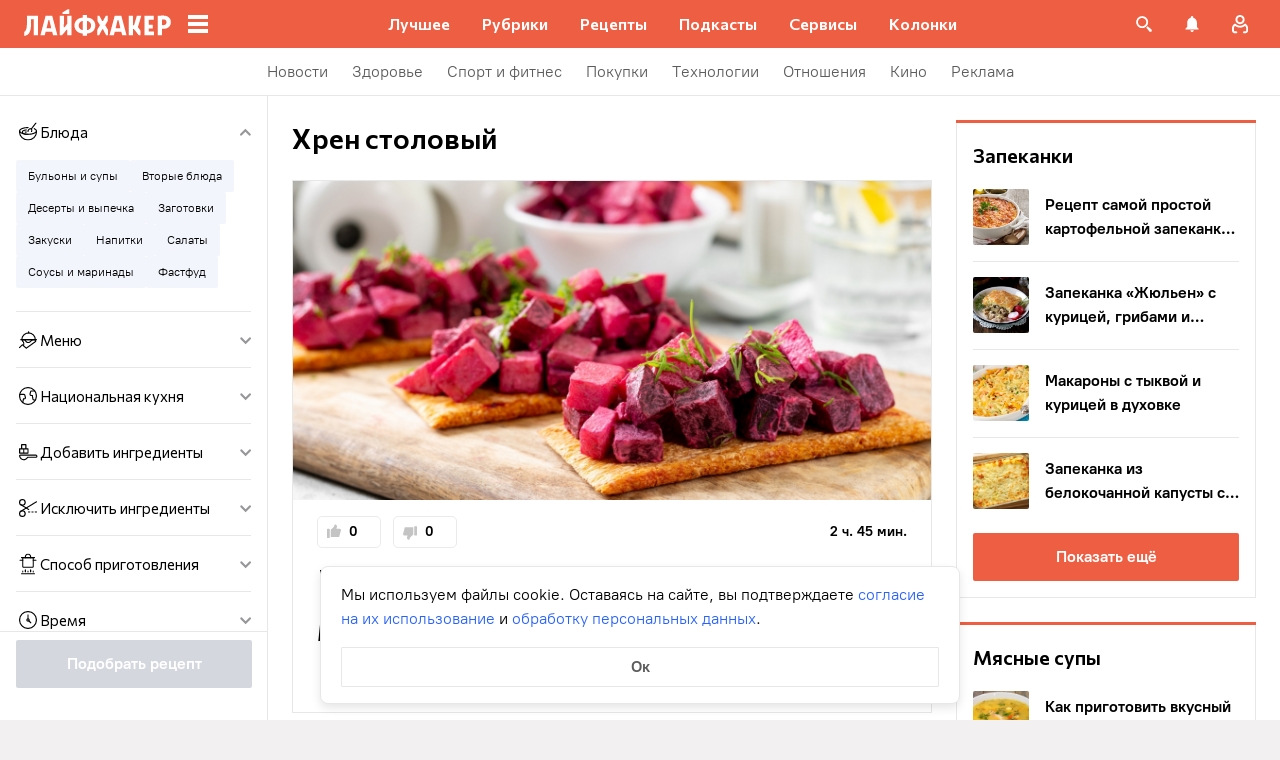

--- FILE ---
content_type: text/html; charset=utf-8
request_url: https://lifehacker.ru/recipes/ingredient/xren-stolovyj/
body_size: 86932
content:
<!DOCTYPE html><html  lang="ru-RU" data-version="7.5.9"><head><meta charset="utf-8">
<meta name="viewport" content="width=device-width, initial-scale=1">
<title>Что приготовить со столовым хреном: рецепты, с которыми у вас всё получится — Лайфхакер</title>
<script src="https://yandex.ru/ads/system/context.js" crossorigin="anonymous" async></script>
<script src="https://yandex.ru/ads/system/header-bidding.js" async></script>
<style>@font-face{ascent-override:92%;descent-override:14%;font-family:Commissioner Fallback;size-adjust:102%;src:local("Trebuchet MS")}@font-face{font-display:swap;font-family:Commissioner;font-style:normal;font-weight:400;src:url(/_nuxt/commissioner-cyrillic-ext-DkishM3g.woff2) format("woff2");unicode-range:u+0460-052f,u+1c80-1c8a,u+20b4,u+2de0-2dff,u+a640-a69f,u+fe2e-fe2f}@font-face{font-display:swap;font-family:Commissioner;font-style:normal;font-weight:400;src:url(/_nuxt/commissioner-cyrillic-CXRMZCSJ.woff2) format("woff2");unicode-range:u+0301,u+0400-045f,u+0490-0491,u+04b0-04b1,u+2116}@font-face{font-display:swap;font-family:Commissioner;font-style:normal;font-weight:400;src:url(/_nuxt/commissioner-latin-ext-DHU98tzF.woff2) format("woff2");unicode-range:u+0100-02ba,u+02bd-02c5,u+02c7-02cc,u+02ce-02d7,u+02dd-02ff,u+0304,u+0308,u+0329,u+1d00-1dbf,u+1e00-1e9f,u+1ef2-1eff,u+2020,u+20a0-20ab,u+20ad-20c0,u+2113,u+2c60-2c7f,u+a720-a7ff}@font-face{font-display:swap;font-family:Commissioner;font-style:normal;font-weight:400;src:url(/_nuxt/commissioner-latin-BQgS9_UG.woff2) format("woff2");unicode-range:u+00??,u+0131,u+0152-0153,u+02bb-02bc,u+02c6,u+02da,u+02dc,u+0304,u+0308,u+0329,u+2000-206f,u+20ac,u+2122,u+2191,u+2193,u+2212,u+2215,u+feff,u+fffd}@font-face{font-display:swap;font-family:Commissioner;font-style:normal;font-weight:600;src:url(/_nuxt/commissioner-cyrillic-ext-DkishM3g.woff2) format("woff2");unicode-range:u+0460-052f,u+1c80-1c8a,u+20b4,u+2de0-2dff,u+a640-a69f,u+fe2e-fe2f}@font-face{font-display:swap;font-family:Commissioner;font-style:normal;font-weight:600;src:url(/_nuxt/commissioner-cyrillic-CXRMZCSJ.woff2) format("woff2");unicode-range:u+0301,u+0400-045f,u+0490-0491,u+04b0-04b1,u+2116}@font-face{font-display:swap;font-family:Commissioner;font-style:normal;font-weight:600;src:url(/_nuxt/commissioner-latin-ext-DHU98tzF.woff2) format("woff2");unicode-range:u+0100-02ba,u+02bd-02c5,u+02c7-02cc,u+02ce-02d7,u+02dd-02ff,u+0304,u+0308,u+0329,u+1d00-1dbf,u+1e00-1e9f,u+1ef2-1eff,u+2020,u+20a0-20ab,u+20ad-20c0,u+2113,u+2c60-2c7f,u+a720-a7ff}@font-face{font-display:swap;font-family:Commissioner;font-style:normal;font-weight:600;src:url(/_nuxt/commissioner-latin-BQgS9_UG.woff2) format("woff2");unicode-range:u+00??,u+0131,u+0152-0153,u+02bb-02bc,u+02c6,u+02da,u+02dc,u+0304,u+0308,u+0329,u+2000-206f,u+20ac,u+2122,u+2191,u+2193,u+2212,u+2215,u+feff,u+fffd}@font-face{ascent-override:90%;descent-override:20%;font-family:PT Root Fallback;size-adjust:99%;src:local("Arial")}@font-face{font-display:swap;font-family:PT Root;font-style:normal;font-weight:700;src:url(/_nuxt/pt-root-bold-cyrillic-ext-DvRWtDjP.woff2) format("woff2");unicode-range:u+0460-052f,u+1c80-1c8a,u+20b4,u+2de0-2dff,u+a640-a69f,u+fe2e-fe2f}@font-face{font-display:swap;font-family:PT Root;font-style:normal;font-weight:700;src:url(/_nuxt/pt-root-bold-cyrillic-BLhMUhD6.woff2) format("woff2");unicode-range:u+0301,u+0400-045f,u+0490-0491,u+04b0-04b1,u+2116}@font-face{font-display:swap;font-family:PT Root;font-style:normal;font-weight:700;src:url(/_nuxt/pt-root-bold-latin-ext-CNk3-nEk.woff2) format("woff2");unicode-range:u+0100-02ba,u+02bd-02c5,u+02c7-02cc,u+02ce-02d7,u+02dd-02ff,u+0304,u+0308,u+0329,u+1d00-1dbf,u+1e00-1e9f,u+1ef2-1eff,u+2020,u+20a0-20ab,u+20ad-20c0,u+2113,u+2c60-2c7f,u+a720-a7ff}@font-face{font-display:swap;font-family:PT Root;font-style:normal;font-weight:700;src:url(/_nuxt/pt-root-bold-latin-CIvPDHA6.woff2) format("woff2");unicode-range:u+00??,u+0131,u+0152-0153,u+02bb-02bc,u+02c6,u+02da,u+02dc,u+0304,u+0308,u+0329,u+2000-206f,u+20ac,u+2122,u+2191,u+2193,u+2212,u+2215,u+feff,u+fffd}@font-face{font-display:swap;font-family:PT Root;font-style:normal;font-weight:light;src:url(/_nuxt/pt-root-light-cyrillic-ext-DZg1-2W2.woff2) format("woff2");unicode-range:u+0460-052f,u+1c80-1c8a,u+20b4,u+2de0-2dff,u+a640-a69f,u+fe2e-fe2f}@font-face{font-display:swap;font-family:PT Root;font-style:normal;font-weight:light;src:url(/_nuxt/pt-root-light-cyrillic-C71uOQkK.woff2) format("woff2");unicode-range:u+0301,u+0400-045f,u+0490-0491,u+04b0-04b1,u+2116}@font-face{font-display:swap;font-family:PT Root;font-style:normal;font-weight:light;src:url(/_nuxt/pt-root-light-latin-ext-73rX_KCB.woff2) format("woff2");unicode-range:u+0100-02ba,u+02bd-02c5,u+02c7-02cc,u+02ce-02d7,u+02dd-02ff,u+0304,u+0308,u+0329,u+1d00-1dbf,u+1e00-1e9f,u+1ef2-1eff,u+2020,u+20a0-20ab,u+20ad-20c0,u+2113,u+2c60-2c7f,u+a720-a7ff}@font-face{font-display:swap;font-family:PT Root;font-style:normal;font-weight:light;src:url(/_nuxt/pt-root-light-latin-D6lfDLeH.woff2) format("woff2");unicode-range:u+00??,u+0131,u+0152-0153,u+02bb-02bc,u+02c6,u+02da,u+02dc,u+0304,u+0308,u+0329,u+2000-206f,u+20ac,u+2122,u+2191,u+2193,u+2212,u+2215,u+feff,u+fffd}@font-face{font-display:swap;font-family:PT Root;font-style:normal;font-weight:medium;src:url(/_nuxt/pt-root-medium-cyrillic-ext-3S4moe3W.woff2) format("woff2");unicode-range:u+0460-052f,u+1c80-1c8a,u+20b4,u+2de0-2dff,u+a640-a69f,u+fe2e-fe2f}@font-face{font-display:swap;font-family:PT Root;font-style:normal;font-weight:medium;src:url(/_nuxt/pt-root-medium-cyrillic-hWK9t7mk.woff2) format("woff2");unicode-range:u+0301,u+0400-045f,u+0490-0491,u+04b0-04b1,u+2116}@font-face{font-display:swap;font-family:PT Root;font-style:normal;font-weight:medium;src:url(/_nuxt/pt-root-medium-latin-ext-tvU4uSyG.woff2) format("woff2");unicode-range:u+0100-02ba,u+02bd-02c5,u+02c7-02cc,u+02ce-02d7,u+02dd-02ff,u+0304,u+0308,u+0329,u+1d00-1dbf,u+1e00-1e9f,u+1ef2-1eff,u+2020,u+20a0-20ab,u+20ad-20c0,u+2113,u+2c60-2c7f,u+a720-a7ff}@font-face{font-display:swap;font-family:PT Root;font-style:normal;font-weight:medium;src:url(/_nuxt/pt-root-medium-latin-D6B0UbJY.woff2) format("woff2");unicode-range:u+00??,u+0131,u+0152-0153,u+02bb-02bc,u+02c6,u+02da,u+02dc,u+0304,u+0308,u+0329,u+2000-206f,u+20ac,u+2122,u+2191,u+2193,u+2212,u+2215,u+feff,u+fffd}@font-face{font-display:swap;font-family:PT Root;font-style:normal;font-weight:regular;src:url(/_nuxt/pt-root-regular-cyrillic-ext-CX5iPA94.woff2) format("woff2");unicode-range:u+0460-052f,u+1c80-1c8a,u+20b4,u+2de0-2dff,u+a640-a69f,u+fe2e-fe2f}@font-face{font-display:swap;font-family:PT Root;font-style:normal;font-weight:regular;src:url(/_nuxt/pt-root-regular-cyrillic-7AtP7voP.woff2) format("woff2");unicode-range:u+0301,u+0400-045f,u+0490-0491,u+04b0-04b1,u+2116}@font-face{font-display:swap;font-family:PT Root;font-style:normal;font-weight:regular;src:url(/_nuxt/pt-root-regular-latin-ext-BJ6GUxYM.woff2) format("woff2");unicode-range:u+0100-02ba,u+02bd-02c5,u+02c7-02cc,u+02ce-02d7,u+02dd-02ff,u+0304,u+0308,u+0329,u+1d00-1dbf,u+1e00-1e9f,u+1ef2-1eff,u+2020,u+20a0-20ab,u+20ad-20c0,u+2113,u+2c60-2c7f,u+a720-a7ff}@font-face{font-display:swap;font-family:PT Root;font-style:normal;font-weight:regular;src:url(/_nuxt/pt-root-regular-latin-DxPKeczv.woff2) format("woff2");unicode-range:u+00??,u+0131,u+0152-0153,u+02bb-02bc,u+02c6,u+02da,u+02dc,u+0304,u+0308,u+0329,u+2000-206f,u+20ac,u+2122,u+2191,u+2193,u+2212,u+2215,u+feff,u+fffd}@font-face{font-display:swap;font-family:Menlo;src:url(/_nuxt/menlo-gKnuSF0x.woff2) format("woff2")}body{background:#f2f0f0;font-family:PT Root,PT Root Fallback,Arial,sans-serif;font-feature-settings:"kern" 0}.amp-body{background:var(--background-color,#fbf8f8)}*{box-sizing:border-box;margin:0;padding:0}:focus{outline:none}*{-webkit-tap-highlight-color:transparent}[data-focus-visible]{outline:1px auto -webkit-focus-ring-color}img{max-width:100%}</style>
<style>.error-icon__image[data-v-46a72a3b]{display:block;width:100%}</style>
<style>.modal-fade-enter-active,.modal-fade-leave-active{opacity:0}.error-ok-button{background:#ed5e42;border:none;border-radius:2px;color:#fff;cursor:pointer;font-family:PT Root,PT Root Fallback,Arial,sans-serif;font-size:16px;font-weight:700;line-height:24px;padding:8px;width:100%}@media (hover:hover){.error-ok-button:hover{background:#d44b3f}}</style>
<style>.modal-fade-enter-active,.modal-fade-leave-active{opacity:0}.error-modal{align-items:center;display:flex;justify-content:center;margin:auto}.error-modal__container{background:#fff;border-radius:8px;max-width:320px;padding:40px 24px 24px;position:relative}.error-modal__icon{margin-bottom:24px;margin-left:auto;margin-right:auto;max-width:164px}.error-modal__content{font-family:PT Root,PT Root Fallback,Arial,sans-serif;font-size:16px;line-height:24px}.error-modal__button{margin-top:24px}</style>
<style>.comments-limit-error-modal__text{text-align:center}</style>
<style>.modal-fade-enter-active[data-v-54d97642],.modal-fade-leave-active[data-v-54d97642]{opacity:0}@keyframes action-sheet-54d97642{0%{transform:translateY(100%)}to{transform:translateY(0)}}.action-sheet[data-v-54d97642]{align-content:flex-end;align-items:flex-end;display:flex;width:100vw}.action-sheet__container[data-v-54d97642]{animation-delay:.3s;animation-duration:.3s;animation-name:action-sheet-54d97642;animation-timing-function:linear;background:#fff;border-radius:12px 12px 0 0;position:relative;width:100%}.action-sheet__header[data-v-54d97642]{height:48px;width:100%}.action-sheet__header[data-v-54d97642]:before{background:#e7e7e7;border-radius:2px;content:"";height:4px;left:0;margin:0 auto;position:absolute;right:0;top:22px;width:36px}</style>
<style>.modal-fade-enter-active[data-v-2374b151],.modal-fade-leave-active[data-v-2374b151]{opacity:0}.error-action-sheet__container[data-v-2374b151]{padding:16px}.error-action-sheet__icon[data-v-2374b151]{margin-bottom:24px;margin-left:auto;margin-right:auto;max-width:164px}.error-action-sheet__content[data-v-2374b151]{font-family:PT Root,PT Root Fallback,Arial,sans-serif;font-size:16px;line-height:24px;margin-bottom:24px}.error-action-sheet__button[data-v-2374b151]{width:100%}</style>
<style>.comments-limit-error-action-sheet__text{text-align:center}</style>
<style>:root{--main-color:#ed5e42;--main-color-2:#2962f9;--preview-header-color:#a0270f;--hover-color:#d44b3f;--hover-color-2:#264eb1;--bg-color-substrate:#fbf8f8;--bg-color-substrate-2:#f3f5fc;--bg-color-substrate-3:#f3f5fc;--disabled-color:#d4d7de}</style>
<style>@charset "UTF-8";.single-article__post-content{overflow-wrap:break-word}.single-article__post-content ol,.single-article__post-content ul{list-style:none;margin-bottom:12px}@media (min-width:768px){.single-article__post-content ol,.single-article__post-content ul{margin-bottom:16px}}.single-article__post-content ol li,.single-article__post-content ul li{position:relative}.single-article__post-content ol li:before,.single-article__post-content ul li:before{display:inline-block;margin-right:8px}.single-article__post-content ol li:not(:last-child),.single-article__post-content ul li:not(:last-child){margin-bottom:8px}.single-article__post-content ol li ul,.single-article__post-content ol li>ol,.single-article__post-content ul li ul,.single-article__post-content ul li>ol{margin-top:8px}.single-article__post-content ol{counter-reset:section}.single-article__post-content ol>li:before{content:counter(section) ".";counter-increment:section}.single-article__post-content ol>li:nth-child(-n+10):before{min-width:15px}@media (min-width:768px){.single-article__post-content ol>li:nth-child(-n+10):before{min-width:17px}}.single-article__post-content ol>li:nth-child(-n+10) ol,.single-article__post-content ol>li:nth-child(-n+10) ul{margin-left:20px}@media (min-width:768px){.single-article__post-content ol>li:nth-child(-n+10) ol,.single-article__post-content ol>li:nth-child(-n+10) ul{margin-left:24px}}.single-article__post-content ol>li:nth-child(n+10):before{min-width:24px}@media (min-width:768px){.single-article__post-content ol>li:nth-child(n+10):before{min-width:28px}}.single-article__post-content ol>li:nth-child(n+10) ol,.single-article__post-content ol>li:nth-child(n+10) ul{margin-left:30px}@media (min-width:768px){.single-article__post-content ol>li:nth-child(n+10) ol,.single-article__post-content ol>li:nth-child(n+10) ul{margin-left:34px}}.single-article__post-content ul>li:before{content:"∙";min-width:6px}@media (min-width:768px){.single-article__post-content ul>li:before{min-width:8px}}.single-article__post-content ul ol,.single-article__post-content ul>li>ul{margin-left:12px}@media (min-width:768px){.single-article__post-content ul ol,.single-article__post-content ul>li>ul{margin-left:16px}}.single-article__post-content ul>li>ul>li:before{content:"-"}.single-article__post-content ul>li:nth-child(-n+10) ol,.single-article__post-content ul>li:nth-child(-n+10) ul{margin-left:12px}@media (min-width:768px){.single-article__post-content ul>li:nth-child(-n+10) ol,.single-article__post-content ul>li:nth-child(-n+10) ul{margin-left:16px}}.single-article__post-content ul>li:nth-child(n+10) ol,.single-article__post-content ul>li:nth-child(n+10) ul{margin-left:12px}@media (min-width:768px){.single-article__post-content ul>li:nth-child(n+10) ol,.single-article__post-content ul>li:nth-child(n+10) ul{margin-left:16px}}.single-article__post-content a.lh-link,.single-article__post-content a:not([class]):not([data-rel*=lightbox]){border-bottom:2px solid transparent;color:var(--main-color-2);text-decoration:none}.single-article__post-content a.lh-link:visited,.single-article__post-content a:not([class]):not([data-rel*=lightbox]):visited{color:#7142d6}.single-article__post-content hr{border:1px solid #e7e7e7}.single-article__post-content hr:first-child{margin-bottom:24px}.single-article__post-content hr:not(:last-child):not(:first-child){margin:24px 0}.single-article__post-content hr:last-child{margin-top:24px}.single-article__post-content>*{position:relative}.template-promo .single-article__post-content{margin-bottom:32px}.single-article__post-content .single-article__post-content{padding:0}.single-article__post-content a[name]:not([href]){position:relative;top:-50px;visibility:hidden}.single-article__post-content>p:not(:last-child){margin-bottom:12px}.single-article__post-content>p:not(:last-child)+ol,.single-article__post-content>p:not(:last-child)+ul{margin-top:-4px}.single-article__post-content>p:empty{margin:0}.single-article__post-content>p>img[class*=wp-image]{display:block;margin-bottom:24px;margin-top:24px}.single-article__post-content .image-with-description{margin-bottom:24px}.single-article__post-content .image-with-description figure{margin-bottom:8px}.single-article__post-content .image-with-description p{color:#000;font-family:PT Root,PT Root Fallback,Arial,sans-serif;font-size:14px;font-weight:400;line-height:20px}.single-article__post-content figure,.single-article__post-content iframe{max-width:100%}.single-article__post-content .mobile-border-wrapper{background-color:#eee;line-height:0;margin-bottom:24px;padding:12px 16px;width:100%}.single-article__post-content .mobile-border-wrapper>img{width:288px}@media (min-width:768px){.single-article__post-content .mobile-border-wrapper>img{width:252px}}.single-article__post-content img{height:auto;max-width:100%;width:100%}.single-article__post-content img.mobile-border{background-color:#eee;padding:0}.single-article__post-content img[class*=wp-image-].size-full:not(.mobile-border){width:100%}.single-article__post-content img[class*=wp-image-].alignleft{display:block;margin-left:0;margin-right:auto}.single-article__post-content img[class*=wp-image-].alignright{display:block;margin-left:auto;margin-right:0}.single-article__post-content img[class*=wp-image-].aligncenter{display:block;margin:0 auto;text-align:center}.single-article__post-content .regular-border{border:1px solid #e7e7e7}.single-article__post-content .core-html,.single-article__post-content figure{margin:24px 0}.single-article__post-content .wp-element-caption,.single-article__post-content figcaption{color:#5c5c5c;font-family:PT Root,PT Root Fallback,Arial,sans-serif;font-size:12px;font-weight:400;line-height:18px}.single-article__post-content .wp-element-caption.wp-caption-text a,.single-article__post-content figcaption.wp-caption-text a{color:#5c5c5c;font-family:PT Root,PT Root Fallback,Arial,sans-serif;font-size:12px;font-weight:400;line-height:18px;text-decoration:none}.single-article__post-content .wp-element-caption.wp-caption-text a:not(.without-base-styles),.single-article__post-content .wp-element-caption.wp-caption-text a:not(.without-base-styles):visited,.single-article__post-content .wp-element-caption.wp-caption-text a:not([class]):not([data-rel*=lightbox]),.single-article__post-content .wp-element-caption.wp-caption-text a:not([class]):not([data-rel*=lightbox]):visited,.single-article__post-content .wp-element-caption.wp-caption-text a:not([class]):not([data-rel*=whitebox]),.single-article__post-content .wp-element-caption.wp-caption-text a:not([class]):not([data-rel*=whitebox]):visited,.single-article__post-content figcaption.wp-caption-text a:not(.without-base-styles),.single-article__post-content figcaption.wp-caption-text a:not(.without-base-styles):visited,.single-article__post-content figcaption.wp-caption-text a:not([class]):not([data-rel*=lightbox]),.single-article__post-content figcaption.wp-caption-text a:not([class]):not([data-rel*=lightbox]):visited,.single-article__post-content figcaption.wp-caption-text a:not([class]):not([data-rel*=whitebox]),.single-article__post-content figcaption.wp-caption-text a:not([class]):not([data-rel*=whitebox]):visited{color:#5c5c5c;font-family:PT Root,PT Root Fallback,Arial,sans-serif;font-size:12px;font-weight:400;line-height:18px}.single-article__post-content .viqeo-slot{margin:24px 0}.single-article__post-content .sp-body>h3,.single-article__post-content .sp-body>h4,.single-article__post-content .sp-body>h5,.single-article__post-content .sp-body>h6,.single-article__post-content>h3,.single-article__post-content>h4,.single-article__post-content>h5,.single-article__post-content>h6{margin-top:24px}.single-article__post-content .sp-body>h2,.single-article__post-content .sp-body>h3,.single-article__post-content .sp-body>h4,.single-article__post-content .sp-body>h5,.single-article__post-content .sp-body>h6,.single-article__post-content>h2,.single-article__post-content>h3,.single-article__post-content>h4,.single-article__post-content>h5,.single-article__post-content>h6{font-family:Commissioner,Commissioner Fallback,Trebuchet MS,sans-serif;font-weight:700}.single-article__post-content .sp-body>h2,.single-article__post-content>h2{margin-bottom:12px}.single-article__post-content .sp-body>h3,.single-article__post-content .sp-body>h4,.single-article__post-content .sp-body>h5,.single-article__post-content .sp-body>h6,.single-article__post-content>h3,.single-article__post-content>h4,.single-article__post-content>h5,.single-article__post-content>h6{margin-bottom:8px}.single-article__post-content .sp-body>h1,.single-article__post-content>h1{color:#000;font-family:Commissioner,Commissioner Fallback,Trebuchet MS,sans-serif;font-size:28px;font-weight:600;line-height:36px}.single-article__post-content .sp-body>h2,.single-article__post-content>h2{color:#000;font-family:Commissioner,Commissioner Fallback,Trebuchet MS,sans-serif;font-size:26px;font-weight:600;line-height:34px}.single-article__post-content .sp-body>h3,.single-article__post-content>h3{color:#000;font-family:Commissioner,Commissioner Fallback,Trebuchet MS,sans-serif;font-size:22px;font-weight:600;line-height:30px}.single-article__post-content .sp-body>h4,.single-article__post-content>h4{color:#000;font-family:Commissioner,Commissioner Fallback,Trebuchet MS,sans-serif;font-size:18px;font-weight:600;line-height:26px}.single-article__post-content .sp-body>h5,.single-article__post-content>h5{font-size:14px}.single-article__post-content .sp-body>h6,.single-article__post-content>h6{font-size:12px}.single-article__post-content .lightgrey-box{background:#f3f5fc;border:1px solid #e1eafd;margin:24px -16px;padding:24px}@media (min-width:768px){.single-article__post-content .lightgrey-box{margin:24px 0}}@media (min-width:1024px){.single-article__post-content .lightgrey-box{margin:24px -24px}}.single-article__post-content amp-iframe,.single-article__post-content amp-viqeo-player{margin:24px 0}.single-article__post-content iframe{border:none;min-width:100%;width:100%}.single-article__post-content .siema-caption a{text-decoration:none}.single-article__post-content .siema-caption a,.single-article__post-content .siema-caption a:not(.without-base-styles),.single-article__post-content .siema-caption a:not(.without-base-styles):visited,.single-article__post-content .siema-caption a:not([class]):not([data-rel*=lightbox]),.single-article__post-content .siema-caption a:not([class]):not([data-rel*=lightbox]):visited,.single-article__post-content .siema-caption a:not([class]):not([data-rel*=whitebox]),.single-article__post-content .siema-caption a:not([class]):not([data-rel*=whitebox]):visited{color:#5c5c5c;font-family:PT Root,PT Root Fallback,Arial,sans-serif;font-size:12px;font-weight:400;line-height:18px}.single-article__post-content h2~iframe,.single-article__post-content h2~p>iframe{margin-top:0}.single-article__post-content p+p>iframe{margin-bottom:8px;margin-top:8px}.single-article__post-content p>iframe{margin-bottom:8px;margin-top:24px}.custom-button-amp{background:var(--main-color);border:0;border-radius:2px;color:#000;color:#fff;font-family:PT Root,PT Root Fallback,Arial,sans-serif;font-size:16px;font-weight:700;line-height:24px;text-align:center;width:100%}.custom-button-amp:disabled{background-color:#d4d7de;cursor:default}.image__link{border:none;width:100%}.image__link amp-img{margin:0 auto}.single-article__post-content{color:#000;font-family:PT Root,PT Root Fallback,Arial,sans-serif;font-size:16px;font-weight:400;line-height:24px}@media (min-width:768px){.single-article__post-content{font-size:18px;line-height:26px}}.single-article__post-content h1{color:#000;font-family:Commissioner,Commissioner Fallback,Trebuchet MS,sans-serif;font-size:28px;font-weight:600;line-height:36px}@media (min-width:768px){.single-article__post-content h1{font-size:36px;line-height:44px}}.single-article__post-content h2{color:#000;font-family:Commissioner,Commissioner Fallback,Trebuchet MS,sans-serif;font-size:26px;font-weight:600;line-height:34px}@media (min-width:768px){.single-article__post-content h2{font-size:28px;line-height:36px}}.single-article__post-content h3{color:#000;font-family:Commissioner,Commissioner Fallback,Trebuchet MS,sans-serif;font-size:22px;font-weight:600;line-height:30px}@media (min-width:768px){.single-article__post-content h3{font-size:24px;line-height:32px}}.single-article__post-content h4{color:#000;font-family:Commissioner,Commissioner Fallback,Trebuchet MS,sans-serif;font-size:18px;font-weight:600;line-height:26px}@media (min-width:768px){.single-article__post-content h4{font-size:20px;line-height:28px}.template-promo .single-article__post-content{margin-bottom:40px}}.add-margin-bottom .above-comments-widgets__container .single-article__post-content iframe{margin-bottom:0}.above-comments-widgets__container .single-article__post-content .html-widget__title~iframe,.above-comments-widgets__container .single-article__post-content h2~iframe{margin-top:0}.single-article__post-content .mobile-border-wrapper{align-items:center;display:inline-flex;flex-wrap:wrap;justify-content:center}@media (min-width:768px){.single-article__post-content .mobile-border-wrapper{flex-wrap:nowrap;padding:16px}.single-article__post-content .sp-body>h2,.single-article__post-content>h2{margin-top:40px}}.single-article__post-content .viqeo-embed{margin-bottom:12px}@media (min-width:768px){.single-article__post-content .viqeo-embed{margin-bottom:16px}}.single-article__post-content .tiktok-embed{min-width:288px!important}@media (min-width:768px){.template-broadside .single-article__post-content.single-article__content-container iframe[id*=quiz]{left:calc(var(--vw)*100/2*-1 - -296px)!important;margin-right:calc(var(--vw)*100/2*-1 - -296px)!important;max-width:calc(var(--vw)*100)!important;position:relative!important;width:calc(var(--vw)*100)!important}}@media (min-width:1024px){.template-broadside .single-article__post-content.single-article__content-container iframe[id*=quiz]{left:calc(var(--vw)*100/2*-1 - -366px)!important;margin-right:calc(var(--vw)*100/2*-1 - -366px)!important}}.single-article__post-content figure:not([class*=stk-]){max-width:100%!important;width:100%!important}.single-article__post-content figure:not([class*=stk-]) .size-full{width:100%}.single-article__post-content figure:not([class*=stk-]) .mobile-border-wrapper{margin-bottom:8px}.single-article__post-content figure:not([class*=stk-]) a:not([class]){border-bottom:none}.single-article__post-content figure:not([class*=stk-]).aligncenter .image__link{display:flex;justify-content:center}.single-article__post-content figure:not([class*=stk-]).alignleft .image__link{display:flex;justify-content:left}.single-article__post-content figure:not([class*=stk-]).alignright .image__link{display:flex;justify-content:right}.single-article__post-content .instagram-media,.single-article__post-content .twitter-tweet{margin-bottom:24px!important;margin-top:24px!important}.single-article__post-content iframe[id^=iFrameResizer],.single-article__post-content iframe[id^=vkwidget]{margin-bottom:24px;margin-top:24px}.add-margin-bottom .single-article__post-content iframe[id^=iFrameResizer]{margin-bottom:0}.single-article__post-content pre{white-space:pre-wrap}@media (min-width:768px){.speech-author{align-items:stretch;flex-direction:row}.speech-author .portrait-author{align-self:flex-start;margin-bottom:0;margin-right:16px}}.speech-author .portrait-author img{height:100%;-o-object-fit:cover;object-fit:cover;-o-object-position:center;object-position:center;width:100%}@media (min-width:768px){.speech-author .description-author{padding-top:8px}.speech-author .name-author{align-self:flex-start;text-align:left}.speech-author .about-author{color:#000;flex-grow:1;font-family:PT Root,PT Root Fallback,Arial,sans-serif;font-size:16px;font-weight:700;font-weight:500;line-height:24px}.speech-author .about-author:empty{flex-grow:0;margin-top:4px}.speech-wrapper{display:grid;grid-template-areas:"portrait name" "portrait about" "speech   speech";grid-template-columns:min-content 1fr;grid-template-rows:auto;padding:24px 16px 32px}.speech-wrapper .portrait-author{align-self:flex-start;grid-area:portrait;margin-right:16px}.speech-wrapper .name-author{align-self:end;grid-area:name;text-align:left}.speech-wrapper .about{color:#000;font-family:PT Root,PT Root Fallback,Arial,sans-serif;font-size:16px;font-weight:700;font-weight:400;grid-area:about;line-height:24px}.speech-wrapper .speech{grid-area:speech}.speech-wrapper .speech>p:not(:last-child){margin-bottom:12px}.speech-simple{padding:24px 16px 32px}.promo-block__container{padding-left:24px;padding-right:24px}}.promo-block__header{display:flex;justify-content:space-between}.promo-block__ads{flex-grow:1}.promo-block__logo-wrapper{display:flex;overflow:hidden}@media (hover:hover){.promo-block__button:hover:before{opacity:1}}code{background:#f3f5fc;border-radius:4px;-webkit-box-decoration-break:clone;box-decoration-break:clone;box-shadow:4px 0 #f3f5fc,-4px 0 #f3f5fc;color:#000;display:block;font-family:Menlo,monospace;font-size:16px;font-weight:400;line-height:24px;margin:24px 4px;padding:2.5px 0;word-break:break-word}@media (min-width:768px){code{font-size:18px;line-height:26px}}iframe[src*=quiz]{border:none;box-shadow:none;box-sizing:content-box;margin-top:-50px;outline:none;overflow:hidden;padding-top:50px;width:100%}.html-widget__title{color:#000;font-family:Commissioner,Commissioner Fallback,Trebuchet MS,sans-serif;font-size:26px;font-weight:600;line-height:34px;margin-bottom:16px;margin-top:24px}@media (min-width:768px){.html-widget__title{font-size:28px;line-height:36px}}html.no-scroll{overflow:hidden;overscroll-behavior:none;touch-action:none}@view-transition{navigation:auto}.modal-fade-enter-active,.modal-fade-leave-active{opacity:0}:root{--main-color:#ed5e42;--main-color-2:#2962f9;--preview-header-color:#a0270f;--hover-color:#d44b3f;--hover-color-2:#264eb1;--bg-color-substrate:#fbf8f8;--bg-color-substrate-2:#f3f5fc;--bg-color-substrate-3:#f3f5fc;--disabled-color:#d4d7de}.wpappbox{display:none}.ub-sticky-side-right{pointer-events:none}#credential_picker_iframe{z-index:9999999999!important}body.one-level-menu>.adfox-banner-background{top:0!important}.test-pixel,.test-pixel-observer{font-size:0;height:1px;opacity:0;position:absolute;width:1px}</style>
<style>.recipes__container[data-v-5ac560f1]{width:640px}@media (min-width:768px){.recipes__container_error[data-v-5ac560f1]{margin-bottom:24px}}.filters__paranja[data-v-5ac560f1]{background-color:#000;bottom:0;left:0;opacity:.8;position:fixed;right:0;top:0;transition:opacity .4s linear;width:100%;z-index:98}@media (min-width:1024px){.filters__paranja[data-v-5ac560f1]{display:none}}.filters__paranja-enter[data-v-5ac560f1],.filters__paranja-leave-to[data-v-5ac560f1]{opacity:0!important}.filters__paranja-enter-to[data-v-5ac560f1]{opacity:.75!important}.recipes-layout[data-v-5ac560f1]{background:#e5e5e5;display:flex;flex-direction:column;min-height:100vh}.recipes-layout__shutter[data-v-5ac560f1]{height:48px;left:0;position:absolute;top:0;touch-action:none;width:100%}@media (min-width:1024px){.recipes-layout__shutter[data-v-5ac560f1]{display:none}}.recipes-layout__main[data-v-5ac560f1]{margin-top:16px;order:2}@media (min-width:768px){.recipes-layout__main[data-v-5ac560f1]{margin-top:24px}}.recipes-layout__branding[data-v-5ac560f1]{display:none}.recipes-layout__content[data-v-5ac560f1]{background:#fff;display:flex;flex:1;justify-content:center;margin-left:auto;margin-right:auto;width:100%;z-index:3}@media (min-width:1280px){.recipes-layout__content[data-v-5ac560f1]{justify-content:space-between;max-width:1280px}}.recipes-layout__content--up[data-v-5ac560f1]{z-index:13}.recipes-layout__filter-wrapper[data-v-5ac560f1]{bottom:0;display:flex;left:0;margin-top:80px;order:1;position:fixed;right:0;top:0;transform:translateY(150%);transition:transform 25ms linear;width:100%;will-change:transform;z-index:99}@media (min-width:768px){.recipes-layout__filter-wrapper[data-v-5ac560f1]{margin-right:0}}@media (min-width:1024px){.recipes-layout__filter-wrapper[data-v-5ac560f1]{align-self:flex-start;background:transparent;border-right:1px solid #e7e7e7;flex:1 0 260px;height:100vh;margin-right:24px;margin-top:unset;max-width:268px;min-width:268px;padding-bottom:24px;position:sticky;top:48px;transform:translateY(0);z-index:2}}@media (min-width:1280px){.recipes-layout__filter-wrapper[data-v-5ac560f1]{margin-right:0}}.recipes-layout__filter-wrapper_open[data-v-5ac560f1]{transform:translateY(0)}@media (min-width:1024px){.recipes-layout__filter-wrapper_open[data-v-5ac560f1]{transform:translateY(0)}}.recipes-layout__filter-wrapper-inner[data-v-5ac560f1]{background-color:#fff;border-radius:12px 12px 0 0;padding-top:48px;position:relative;width:100%}.recipes-layout__filter-wrapper-inner[data-v-5ac560f1]:before{background-color:#e7e7e7;border-radius:4px;content:"";height:4px;left:calc(50% - 18px);position:absolute;top:23px;width:36px}@media (min-width:1024px){.recipes-layout__filter-wrapper-inner[data-v-5ac560f1]{background-color:unset;border-radius:unset;height:unset;padding-top:0}.recipes-layout__filter-wrapper-inner[data-v-5ac560f1]:after,.recipes-layout__filter-wrapper-inner[data-v-5ac560f1]:before{display:none}}.recipes-layout__right-sidebar[data-v-5ac560f1]{display:none;order:3}@media (min-width:1280px){.recipes-layout__right-sidebar[data-v-5ac560f1]{display:block;margin-right:24px;margin-top:24px;width:300px}}.recipes-layout__right-sidebar-widget-list[data-v-5ac560f1]{height:100%}.recipes-layout__filter-button[data-v-5ac560f1]{bottom:16px;position:fixed;right:16px;z-index:10}@media (min-width:1024px){.recipes-layout__filter-button[data-v-5ac560f1]{display:none}}@media print{.recipes-layout__filter-button[data-v-5ac560f1]{display:none}}.recipes-layout__filter-button--smart-banner[data-v-5ac560f1]{bottom:100px}@media print{.recipes-layout[data-v-5ac560f1]>:not(.recipes-layout__content),.recipes-layout__filter-wrapper[data-v-5ac560f1],.recipes-layout__right-sidebar[data-v-5ac560f1]{display:none}.recipes-layout__content[data-v-5ac560f1]{background:none;max-width:unset}}</style>
<style>.widgets-renderer .widget-between-posts.add-margin-bottom .lightgrey-box{margin:24px -16px 0}.other-content__main .widgets-renderer{max-width:100vw}@media (min-width:768px){.other-content__main .widgets-renderer{max-width:640px;min-width:100%}}.other-content__main .widgets-renderer h2,.other-content__main .widgets-renderer h3,.other-content__main .widgets-renderer h4,.other-content__main .widgets-renderer h5,.other-content__main .widgets-renderer h6{margin-top:24px}.other-content__main .widgets-renderer *~h2:not(.lh-middle-article-card__title){margin-top:32px}@media (min-width:768px){.other-content__main .widgets-renderer *~h2:not(.lh-middle-article-card__title){margin-top:40px}}.other-content__main .widgets-renderer *~h3:not(.lh-middle-article-card__title),.other-content__main .widgets-renderer *~h4:not(.lh-middle-article-card__title),.other-content__main .widgets-renderer *~h5:not(.lh-middle-article-card__title),.other-content__main .widgets-renderer *~h6:not(.lh-middle-article-card__title){margin-top:24px}.widgets-renderer__sticky{contain-intrinsic-height:auto 100vh;contain-intrinsic-width:auto 300px;content-visibility:auto}.other-content__right-sidebar .widgets-renderer__sticky,.recipes-layout__right-sidebar .widgets-renderer__sticky{position:sticky;top:72px}.widgets-renderer-item_parsed-html:not(:has(.lightgrey-box,.grey-box)){content-visibility:auto}.widgets-renderer-item_posts-collection{contain-intrinsic-height:auto 570px;contain-intrinsic-width:auto 100vw;content-visibility:auto}@media (min-width:768px){.widgets-renderer-item_posts-collection{contain-intrinsic-height:auto 340px;contain-intrinsic-width:auto 780px}}.widgets-renderer-item_taxonomy-posts-slider{contain-intrinsic-height:auto 330px;contain-intrinsic-width:auto 100vw;content-visibility:auto}@media (min-width:768px){.widgets-renderer-item_taxonomy-posts-slider{contain-intrinsic-width:auto 780px}}.widgets-renderer-item_recipes-list{contain-intrinsic-height:auto 480px;contain-intrinsic-width:auto 100vw;content-visibility:auto}@media (min-width:768px){.widgets-renderer-item_recipes-list{contain-intrinsic-height:auto 640px;contain-intrinsic-width:auto 640px}}.other-content__sidebar-widget{margin:0 auto}.other-content__sidebar-widget:last-child{position:sticky;top:72px}.widget-below-header{overflow:hidden}.widget-below-header .custom-html-widget{text-align:center}.add-margin-bottom{margin-bottom:24px}.homepage__widgets-above-header .add-margin-bottom,.page__widget-above-header.add-margin-bottom,.widget-below-header.add-margin-bottom,.widget-between-posts.add-margin-bottom{margin-bottom:0}.above-comments-widgets__container .widgets-renderer-item_taxonomy-posts-cards+.widgets-renderer-item_taxonomy-posts-cards,.below-comments-widgets__container .widgets-renderer-item_taxonomy-posts-cards+.widgets-renderer-item_taxonomy-posts-cards{margin-top:-24px}@media (min-width:768px){.above-comments-widgets__container .widgets-renderer-item_taxonomy-posts-cards+.widgets-renderer-item_taxonomy-posts-cards,.below-comments-widgets__container .widgets-renderer-item_taxonomy-posts-cards+.widgets-renderer-item_taxonomy-posts-cards{margin-top:-25px}.template-broadside .below-comments-widgets__container{margin:0 auto;max-width:732px;min-width:unset}}.template-two-column .below-comments-widgets__container .add-margin-bottom:last-child{margin-bottom:0}@media (min-width:1024px){.template-table-of-contents .below-comments-widgets__container .add-margin-bottom:last-child{margin-bottom:0}}.template-two-column .other-content__sidebar-widgets .add-margin-bottom:last-child{margin-bottom:0}.type-page .other-content__sidebar-widgets .add-margin-bottom:last-child{margin-bottom:24px}.other-content__sidebar-widget.set-position-fixed{position:fixed;width:300px}</style>
<style>.top-header-container[data-v-c787ebe6]{height:48px;position:sticky;top:0;z-index:999}</style>
<style>.error-boundered[data-v-2d090631]{font-family:PT Root,PT Root Fallback,Arial,sans-serif}</style>
<style>.top-header[data-v-1ff0feb9]{background:var(--main-color);height:48px;width:100%}.route-preview .top-header[data-v-1ff0feb9]{background:var(--preview-header-color)}.top-header .icon[data-v-1ff0feb9]{height:24px;width:24px}.top-header__health-title[data-v-1ff0feb9]{color:#fff;display:none;font-family:Commissioner,Commissioner Fallback,Trebuchet MS,sans-serif;font-size:11px;font-weight:500;letter-spacing:.04em;line-height:24px;margin-left:12px;margin-top:1px;position:relative;text-decoration:none;text-transform:uppercase;transform:translateZ(0);will-change:transform}@media (min-width:360px){.top-header__health-title[data-v-1ff0feb9]{display:block;font-size:11px}}@media (min-width:768px){.top-header__health-title[data-v-1ff0feb9]{font-size:12px;margin-left:16px}}.top-header__health-title[data-v-1ff0feb9]:before{background-color:#fff;content:"";height:100%;left:-6px;position:absolute;width:1px}@media (min-width:768px){.top-header__health-title[data-v-1ff0feb9]:before{left:-8px}}.top-header__notifications[data-v-1ff0feb9]{bottom:0;box-shadow:0 -8px 16px #0000000d;display:flex;height:56px;left:0;position:absolute;width:100%;z-index:1}.top-header__notifications-link[data-v-1ff0feb9]{align-items:center;color:#2962f9;display:flex;font-size:16px;font-weight:700;justify-content:center;text-decoration:none;width:100%}@media (hover:hover){.top-header__notifications-link[data-v-1ff0feb9]:hover{color:#264eb1}}.top-header__inner[data-v-1ff0feb9]{align-items:center;display:flex;height:100%;justify-content:space-between;margin:0 auto;max-width:1280px;position:relative}.top-header__icon[data-v-1ff0feb9]{height:48px;transform:translateZ(0);width:48px;will-change:transform;-webkit-tap-highlight-color:rgba(0,0,0,0)}.top-header__burger-icon[data-v-1ff0feb9]{display:none;height:24px;width:24px}@media (min-width:1024px){.top-header__burger-icon[data-v-1ff0feb9]{display:initial}}.top-header__icon-search[data-v-1ff0feb9]{align-items:center;background:unset;border:none;cursor:pointer;display:flex;justify-content:center}@media (hover:hover){.top-header__icon-search[data-v-1ff0feb9]:hover{background:#fff3}}.top-header__left[data-v-1ff0feb9]{align-items:center;display:flex;flex-basis:100%;height:100%;overflow-x:hidden}.top-header__right[data-v-1ff0feb9]{align-items:center;display:flex;padding-right:4px}@media (min-width:768px){.top-header__right[data-v-1ff0feb9]{padding-right:16px}}@media (min-width:360px){.top-header__right-health[data-v-1ff0feb9]{max-width:120px}}@media (min-width:768px){.top-header__right-health[data-v-1ff0feb9]{max-width:none}}.top-header__logo-lh[data-v-1ff0feb9]{align-items:center;display:flex}@media (min-width:1024px){.top-header__logo-lh[data-v-1ff0feb9]{display:flex;flex:0 0 224px;justify-content:space-between;padding:0 14px 0 24px}}.top-header__logo-lh-link[data-v-1ff0feb9]{display:flex;transform:translateZ(0);will-change:transform}.top-header .top-header__lh-logo-white[data-v-1ff0feb9]{height:24px;width:110px}@media (min-width:768px){.top-header .top-header__lh-logo-white[data-v-1ff0feb9]{height:32px;width:147px}}.top-header__health .top-header__lh-logo-white[data-v-1ff0feb9]{width:92px}@media (min-width:768px){.top-header__health .top-header__lh-logo-white[data-v-1ff0feb9]{width:147px}}.top-header__icon-menu[data-v-1ff0feb9]{cursor:pointer;height:24px;margin:0 8px 0 12px;transform:translateZ(0);will-change:transform}@media (min-width:768px){.top-header__icon-menu[data-v-1ff0feb9]{margin:0 20px 0 22px}}@media (min-width:1024px){.top-header__icon-menu[data-v-1ff0feb9]{display:none}}.top-header__avatar[data-v-1ff0feb9]{align-items:center;cursor:pointer;display:flex;height:48px;justify-content:center;position:relative;transform:translateZ(0);width:48px;will-change:transform;-webkit-tap-highlight-color:rgba(0,0,0,0)}.top-header__avatar-image[data-v-1ff0feb9]{background-color:#fff;border-radius:50%;display:block;height:40px;margin-bottom:0;-o-object-fit:cover;object-fit:cover;-o-object-position:center;object-position:center;width:40px}@media (hover:hover){.top-header__avatar[data-v-1ff0feb9]:hover{background:#fff3}.top-header__avatar:hover .top-header__avatar-menu[data-v-1ff0feb9]{visibility:visible}}.top-header__avatar-menu[data-v-1ff0feb9]{background:#fff;border-radius:0 0 4px 4px;box-shadow:0 3px 18px #00000040;display:none;list-style:none;padding:4px 0;position:absolute;right:0;top:100%;visibility:hidden;width:184px}@media (min-width:768px){.top-header__avatar-menu[data-v-1ff0feb9]{display:block}}.top-header__avatar-menu-item[data-v-1ff0feb9]{color:#000;font-size:16px;height:48px;padding:0 24px}@media (hover:hover){.top-header__avatar-menu-item[data-v-1ff0feb9]:hover{background:#e1eafd}}.top-header__avatar-menu-item a[data-v-1ff0feb9],.top-header__avatar-menu-item button[data-v-1ff0feb9]{align-items:center;background:transparent;border:0;color:inherit;cursor:pointer;display:flex;font:inherit;height:100%;text-decoration:inherit;width:100%}.top-header__avatar-menu-splitter[data-v-1ff0feb9]{background:#e7e7e7;display:block;height:1px;margin:4px 8px;width:calc(100% - 16px)}.top-header__non-auth[data-v-1ff0feb9]{align-items:center;background:unset;border:none;cursor:pointer;display:flex;font-size:0;height:100%;justify-content:center;width:100%}</style>
<style>.svg-asset[data-v-2bc93a81] svg{display:block;height:auto}</style>
<style>.dark-background[data-v-1f789bd3]{background:#000c;bottom:0;cursor:pointer;left:0;min-height:calc(100vh + 5px);position:fixed;right:0;top:0;transform:translateZ(1000px);z-index:9999998}@media (hover:none) and (pointer:coarse){.dark-background[data-v-1f789bd3]{min-height:auto}}@media (hover:hover) and (pointer:fine){.dark-background[data-v-1f789bd3]{display:none}.nav-menu-container[data-v-1f789bd3]{position:sticky;top:48px}}.nav-menu-container__logo[data-v-1f789bd3]{border-bottom:1px solid #e7e7e7;cursor:var(--cursor);display:none;-webkit-user-select:none;-moz-user-select:none;user-select:none}.white .nav-menu-container__logo[data-v-1f789bd3]{align-items:center;display:flex;flex-direction:row-reverse;height:48px;justify-content:space-between;padding:0 30px 0 24px;width:100%}@media (min-width:1024px){.white .nav-menu-container__logo[data-v-1f789bd3]{flex-direction:row}}.white .nav-menu-container__logo .lh-logo-black[data-v-1f789bd3]{height:32px;width:147px;z-index:2}.white .nav-menu-container__logo .burger-icon[data-v-1f789bd3]{height:24px;width:24px;z-index:2}.nav-menu-container__logo-link[data-v-1f789bd3]{display:flex}.nav-menu-container.white[data-v-1f789bd3]{display:none}@media (hover:hover) and (pointer:fine){.nav-menu-container.white[data-v-1f789bd3]{background:#fff;border-radius:0 0 4px 4px;box-shadow:0 4px 24px #00000026;display:block;position:absolute;top:0;width:240px}}.nav-menu-container .nav-menu-enter-active[data-v-1f789bd3],.nav-menu-container .nav-menu-leave-active[data-v-1f789bd3]{transition:opacity .3s ease,transform .3s ease;will-change:transform,opacity}.nav-menu-container .nav-menu-enter[data-v-1f789bd3]{transform:translateZ(1000px) translateY(-80%)}.nav-menu-container .nav-menu-leave-to[data-v-1f789bd3]{opacity:0;transform:translateY(-50%)}</style>
<style>.primary-menu{position:relative}@media (min-width:1024px){.primary-menu{padding-left:16px}}@media (min-width:1280px){.primary-menu{padding-left:0}}.primary-menu--desktop{display:none;height:100%;overflow-x:hidden;width:100%}@media (min-width:1024px){.primary-menu--desktop{display:flex}}.primary-menu--mobile{align-items:stretch;background-color:#fff;border-bottom:1px solid #e7e7e7;display:flex;min-height:48px}@media (min-width:1024px){.primary-menu--mobile{display:none}}</style>
<style>.arrow-menu-wrapper[data-v-b5c0ffa8]{max-width:1248px;padding:0 8px;width:100%}</style>
<style>@font-face{font-family:swiper-icons;font-style:normal;font-weight:400;src:url(data:application/font-woff;charset=utf-8;base64,\ [base64]//wADZ2x5ZgAAAywAAADMAAAD2MHtryVoZWFkAAABbAAAADAAAAA2E2+eoWhoZWEAAAGcAAAAHwAAACQC9gDzaG10eAAAAigAAAAZAAAArgJkABFsb2NhAAAC0AAAAFoAAABaFQAUGG1heHAAAAG8AAAAHwAAACAAcABAbmFtZQAAA/gAAAE5AAACXvFdBwlwb3N0AAAFNAAAAGIAAACE5s74hXjaY2BkYGAAYpf5Hu/j+W2+MnAzMYDAzaX6QjD6/4//Bxj5GA8AuRwMYGkAPywL13jaY2BkYGA88P8Agx4j+/8fQDYfA1AEBWgDAIB2BOoAeNpjYGRgYNBh4GdgYgABEMnIABJzYNADCQAACWgAsQB42mNgYfzCOIGBlYGB0YcxjYGBwR1Kf2WQZGhhYGBiYGVmgAFGBiQQkOaawtDAoMBQxXjg/wEGPcYDDA4wNUA2CCgwsAAAO4EL6gAAeNpj2M0gyAACqxgGNWBkZ2D4/wMA+xkDdgAAAHjaY2BgYGaAYBkGRgYQiAHyGMF8FgYHIM3DwMHABGQrMOgyWDLEM1T9/w8UBfEMgLzE////P/5//f/V/xv+r4eaAAeMbAxwIUYmIMHEgKYAYjUcsDAwsLKxc3BycfPw8jEQA/[base64]/uznmfPFBNODM2K7MTQ45YEAZqGP81AmGGcF3iPqOop0r1SPTaTbVkfUe4HXj97wYE+yNwWYxwWu4v1ugWHgo3S1XdZEVqWM7ET0cfnLGxWfkgR42o2PvWrDMBSFj/IHLaF0zKjRgdiVMwScNRAoWUoH78Y2icB/yIY09An6AH2Bdu/UB+yxopYshQiEvnvu0dURgDt8QeC8PDw7Fpji3fEA4z/PEJ6YOB5hKh4dj3EvXhxPqH/SKUY3rJ7srZ4FZnh1PMAtPhwP6fl2PMJMPDgeQ4rY8YT6Gzao0eAEA409DuggmTnFnOcSCiEiLMgxCiTI6Cq5DZUd3Qmp10vO0LaLTd2cjN4fOumlc7lUYbSQcZFkutRG7g6JKZKy0RmdLY680CDnEJ+UMkpFFe1RN7nxdVpXrC4aTtnaurOnYercZg2YVmLN/d/gczfEimrE/fs/bOuq29Zmn8tloORaXgZgGa78yO9/cnXm2BpaGvq25Dv9S4E9+5SIc9PqupJKhYFSSl47+Qcr1mYNAAAAeNptw0cKwkAAAMDZJA8Q7OUJvkLsPfZ6zFVERPy8qHh2YER+3i/BP83vIBLLySsoKimrqKqpa2hp6+jq6RsYGhmbmJqZSy0sraxtbO3sHRydnEMU4uR6yx7JJXveP7WrDycAAAAAAAH//wACeNpjYGRgYOABYhkgZgJCZgZNBkYGLQZtIJsFLMYAAAw3ALgAeNolizEKgDAQBCchRbC2sFER0YD6qVQiBCv/H9ezGI6Z5XBAw8CBK/m5iQQVauVbXLnOrMZv2oLdKFa8Pjuru2hJzGabmOSLzNMzvutpB3N42mNgZGBg4GKQYzBhYMxJLMlj4GBgAYow/P/PAJJhLM6sSoWKfWCAAwDAjgbRAAB42mNgYGBkAIIbCZo5IPrmUn0hGA0AO8EFTQAA) format("woff")}[data-v-1f0adf55]:root{--swiper-theme-color:#007aff}[data-v-1f0adf55]:host{display:block;margin-left:auto;margin-right:auto;position:relative;z-index:1}.swiper[data-v-1f0adf55]{display:block;list-style:none;margin-left:auto;margin-right:auto;overflow:hidden;padding:0;position:relative;z-index:1}.swiper-vertical>.swiper-wrapper[data-v-1f0adf55]{flex-direction:column}.swiper-wrapper[data-v-1f0adf55]{box-sizing:content-box;display:flex;height:100%;position:relative;transition-property:transform;transition-timing-function:var(--swiper-wrapper-transition-timing-function,initial);width:100%;z-index:1}.swiper-android .swiper-slide[data-v-1f0adf55],.swiper-ios .swiper-slide[data-v-1f0adf55],.swiper-wrapper[data-v-1f0adf55]{transform:translateZ(0)}.swiper-horizontal[data-v-1f0adf55]{touch-action:pan-y}.swiper-vertical[data-v-1f0adf55]{touch-action:pan-x}.swiper-slide[data-v-1f0adf55]{display:block;flex-shrink:0;height:100%;position:relative;transition-property:transform;width:100%}.swiper-slide-invisible-blank[data-v-1f0adf55]{visibility:hidden}.swiper-autoheight[data-v-1f0adf55],.swiper-autoheight .swiper-slide[data-v-1f0adf55]{height:auto}.swiper-autoheight .swiper-wrapper[data-v-1f0adf55]{align-items:flex-start;transition-property:transform,height}.swiper-backface-hidden .swiper-slide[data-v-1f0adf55]{backface-visibility:hidden;transform:translateZ(0)}.swiper-3d.swiper-css-mode .swiper-wrapper[data-v-1f0adf55]{perspective:1200px}.swiper-3d .swiper-wrapper[data-v-1f0adf55]{transform-style:preserve-3d}.swiper-3d[data-v-1f0adf55]{perspective:1200px}.swiper-3d .swiper-cube-shadow[data-v-1f0adf55],.swiper-3d .swiper-slide[data-v-1f0adf55]{transform-style:preserve-3d}.swiper-css-mode>.swiper-wrapper[data-v-1f0adf55]{overflow:auto;scrollbar-width:none;-ms-overflow-style:none}.swiper-css-mode>.swiper-wrapper[data-v-1f0adf55]::-webkit-scrollbar{display:none}.swiper-css-mode>.swiper-wrapper>.swiper-slide[data-v-1f0adf55]{scroll-snap-align:start start}.swiper-css-mode.swiper-horizontal>.swiper-wrapper[data-v-1f0adf55]{scroll-snap-type:x mandatory}.swiper-css-mode.swiper-vertical>.swiper-wrapper[data-v-1f0adf55]{scroll-snap-type:y mandatory}.swiper-css-mode.swiper-free-mode>.swiper-wrapper[data-v-1f0adf55]{scroll-snap-type:none}.swiper-css-mode.swiper-free-mode>.swiper-wrapper>.swiper-slide[data-v-1f0adf55]{scroll-snap-align:none}.swiper-css-mode.swiper-centered>.swiper-wrapper[data-v-1f0adf55]:before{content:"";flex-shrink:0;order:9999}.swiper-css-mode.swiper-centered>.swiper-wrapper>.swiper-slide[data-v-1f0adf55]{scroll-snap-align:center center;scroll-snap-stop:always}.swiper-css-mode.swiper-centered.swiper-horizontal>.swiper-wrapper>.swiper-slide[data-v-1f0adf55]:first-child{margin-inline-start:var(--swiper-centered-offset-before)}.swiper-css-mode.swiper-centered.swiper-horizontal>.swiper-wrapper[data-v-1f0adf55]:before{height:100%;min-height:1px;width:var(--swiper-centered-offset-after)}.swiper-css-mode.swiper-centered.swiper-vertical>.swiper-wrapper>.swiper-slide[data-v-1f0adf55]:first-child{margin-block-start:var(--swiper-centered-offset-before)}.swiper-css-mode.swiper-centered.swiper-vertical>.swiper-wrapper[data-v-1f0adf55]:before{height:var(--swiper-centered-offset-after);min-width:1px;width:100%}.swiper-3d .swiper-slide-shadow[data-v-1f0adf55],.swiper-3d .swiper-slide-shadow-bottom[data-v-1f0adf55],.swiper-3d .swiper-slide-shadow-left[data-v-1f0adf55],.swiper-3d .swiper-slide-shadow-right[data-v-1f0adf55],.swiper-3d .swiper-slide-shadow-top[data-v-1f0adf55]{height:100%;left:0;pointer-events:none;position:absolute;top:0;width:100%;z-index:10}.swiper-3d .swiper-slide-shadow[data-v-1f0adf55]{background:#00000026}.swiper-3d .swiper-slide-shadow-left[data-v-1f0adf55]{background-image:linear-gradient(270deg,rgba(0,0,0,.5),transparent)}.swiper-3d .swiper-slide-shadow-right[data-v-1f0adf55]{background-image:linear-gradient(90deg,rgba(0,0,0,.5),transparent)}.swiper-3d .swiper-slide-shadow-top[data-v-1f0adf55]{background-image:linear-gradient(0deg,rgba(0,0,0,.5),transparent)}.swiper-3d .swiper-slide-shadow-bottom[data-v-1f0adf55]{background-image:linear-gradient(180deg,rgba(0,0,0,.5),transparent)}.swiper-lazy-preloader[data-v-1f0adf55]{border:4px solid var(--swiper-preloader-color,var(--swiper-theme-color));border-radius:50%;border-top:4px solid transparent;box-sizing:border-box;height:42px;left:50%;margin-left:-21px;margin-top:-21px;position:absolute;top:50%;transform-origin:50%;width:42px;z-index:10}.swiper-watch-progress .swiper-slide-visible .swiper-lazy-preloader[data-v-1f0adf55],.swiper:not(.swiper-watch-progress) .swiper-lazy-preloader[data-v-1f0adf55]{animation:swiper-preloader-spin-1f0adf55 1s linear infinite}.swiper-lazy-preloader-white[data-v-1f0adf55]{--swiper-preloader-color:#fff}.swiper-lazy-preloader-black[data-v-1f0adf55]{--swiper-preloader-color:#000}@keyframes swiper-preloader-spin-1f0adf55{0%{transform:rotate(0)}to{transform:rotate(1turn)}}.arrow-menu-test[data-v-1f0adf55]{align-items:center;display:flex;height:48px;justify-content:center;overflow-x:hidden;position:relative;-webkit-user-select:none;-moz-user-select:none;user-select:none;width:100%}.arrow-menu-test__navigation[data-v-1f0adf55]{height:100%;overflow:hidden;position:relative}.arrow-menu-test__navigation[data-v-1f0adf55]:after,.arrow-menu-test__navigation[data-v-1f0adf55]:before{content:"";height:100%;opacity:0;pointer-events:none;position:absolute;top:0;transition:opacity .1s linear;width:24px;z-index:4}@media (min-width:1024px){.arrow-menu-test__navigation[data-v-1f0adf55]:after,.arrow-menu-test__navigation[data-v-1f0adf55]:before{width:60px}}.arrow-menu-test__navigation[data-v-1f0adf55]:before{left:0}.arrow-menu-test__navigation[data-v-1f0adf55]:after{right:0}.arrow-menu-test__button[data-v-1f0adf55]{position:absolute;top:50%;transform:translateY(-50%);z-index:3}.arrow-menu-test__button[data-v-1f0adf55]:disabled{display:none}.arrow-menu-test__button--left[data-v-1f0adf55]{left:0;transform:translateY(-50%)}.arrow-menu-test__button--left:not(:disabled)~.arrow-menu-test__navigation[data-v-1f0adf55]:before{opacity:1}.arrow-menu-test__button--right[data-v-1f0adf55]{right:0;transform:scaleX(-1) translateY(-50%)}.arrow-menu-test__button--right:not(:disabled)~.arrow-menu-test__navigation[data-v-1f0adf55]:after{opacity:1}.arrow-menu-test__list[data-v-1f0adf55]{align-items:center;display:flex;height:100%;list-style:none;position:relative;width:100%}.arrow-menu-test__item[data-v-1f0adf55]{padding:8px 0;width:-moz-fit-content;width:fit-content}@media (min-width:768px){.arrow-menu-test__item[data-v-1f0adf55]{padding:0}}.arrow-menu-test--light .arrow-menu-test__navigation[data-v-1f0adf55]:before{background:linear-gradient(90deg,#fff 32.22%,#fff6 61.04%,#fff0 94.25%)}@media (min-width:1024px){.arrow-menu-test--light .arrow-menu-test__navigation[data-v-1f0adf55]:before{background:linear-gradient(90deg,#fff 71.62%,#fff0 94.25%)}}.arrow-menu-test--light .arrow-menu-test__navigation[data-v-1f0adf55]:after{background:linear-gradient(270deg,#fff 32.22%,#fff6 61.04%,#fff0 94.25%)}@media (min-width:1024px){.arrow-menu-test--light .arrow-menu-test__navigation[data-v-1f0adf55]:after{background:linear-gradient(270deg,#fff 71.62%,#fff0 94.25%)}}.arrow-menu-test--red .arrow-menu-test__navigation[data-v-1f0adf55]:before{background:linear-gradient(90deg,var(--main-color) 71.62%,rgba(237,94,66,0) 94.25%)}.arrow-menu-test--red .arrow-menu-test__navigation[data-v-1f0adf55]:after{background:linear-gradient(270deg,var(--main-color) 71.62%,rgba(237,94,66,0) 94.25%)}.arrow-menu-test--preview .arrow-menu-test__list[data-v-1f0adf55]{position:relative}</style>
<style>.nav-menu-below-header__container{background-color:#fff;border-bottom:1px solid #e7e7e7;display:none;height:40px;min-height:48px;overflow:hidden;padding:0 24px;position:relative;width:100%;z-index:2}@media (min-width:1024px){.nav-menu-below-header__container{display:flex;justify-content:center}}</style>
<style>.content-wrapper-for-branding__wrapper>div:nth-child(n+3),.is-search .content-wrapper-for-branding+div[style*="height:"]{display:none}</style>
<style>.recipes__card[data-v-427df653]{margin-bottom:16px}@media (min-width:768px){.recipes__card[data-v-427df653]{margin-bottom:24px}}.recipes__top[data-v-427df653]{background-color:#fff;padding-bottom:24px}.recipes__title[data-v-427df653]{color:#000;font-family:Commissioner,Commissioner Fallback,Trebuchet MS,sans-serif;font-size:22px;font-weight:600;line-height:30px;padding-left:16px;padding-right:16px}.recipes__title+.recipes__paginator[data-v-427df653]{margin-top:18px}@media (min-width:768px){.recipes__title[data-v-427df653]{color:#000;font-family:Commissioner,Commissioner Fallback,Trebuchet MS,sans-serif;font-size:26px;font-weight:600;line-height:34px;padding-left:0;padding-right:0}}@media (min-width:768px) and (min-width:768px){.recipes__title[data-v-427df653]{font-size:28px;line-height:36px}}.recipes__paginator[data-v-427df653]{background-color:transparent;padding-left:10px;padding-right:10px}@media (min-width:768px){.recipes__paginator[data-v-427df653]{padding-left:0;padding-right:0}}.recipes__paginator_bottom[data-v-427df653]{margin-bottom:26px}@media (min-width:768px){.recipes__paginator_bottom[data-v-427df653]{margin-bottom:38px}}.recipes__paginator_top[data-v-427df653]{padding-bottom:0;padding-top:0}.recipes__show-more[data-v-427df653]{align-items:center;background:#ed5e42;border:none;color:#000;color:#fff;cursor:pointer;display:flex;font-family:PT Root,PT Root Fallback,Arial,sans-serif;font-size:16px;font-weight:700;height:48px;justify-content:center;line-height:24px;margin-bottom:16px;margin-left:16px;margin-right:16px;text-decoration:none;width:auto}@media (hover:hover){.recipes__show-more[data-v-427df653]:hover{background:#d44b3f}}@media (min-width:768px){.recipes__show-more[data-v-427df653]{margin-bottom:24px;margin-left:0;margin-right:0}}.recipes__list[data-v-427df653]{max-width:100vw}.recipes__list[data-v-427df653] .add-margin-bottom{margin-bottom:16px}@media (min-width:768px){.recipes__list[data-v-427df653] .add-margin-bottom{margin-bottom:24px}}.recipes[data-v-427df653] .lightgrey-box{margin:0}@media (min-width:768px){.recipes[data-v-427df653] .lightgrey-box{margin:24px -24px}}</style>
<style>.filter__container[data-v-810736b2]{display:flex;flex-direction:column;width:100%;-ms-overflow-style:none;height:100%;max-height:100%;scrollbar-width:none}@media (min-width:1024px){.filter__container[data-v-810736b2]{height:auto;max-height:calc(100vh - 88px);padding-bottom:0}}.filter__submit-wrapper[data-v-810736b2]{background-color:#fff;border-top:1px solid #e7e7e7;bottom:0;display:none;left:0;padding:8px 16px 16px;-webkit-user-select:none;-moz-user-select:none;user-select:none;width:100%;z-index:3}@media (min-width:1024px){.filter__submit-wrapper[data-v-810736b2]{display:block;padding:8px 15px 40px 16px;position:sticky}}@media (min-width:1280px){.filter__submit-wrapper[data-v-810736b2]{position:relative}}.filter__list[data-v-810736b2]{flex-grow:1;overflow-y:scroll;padding:0 0 8px;-ms-overflow-style:none;scrollbar-width:none}.filter__list[data-v-810736b2]::-webkit-scrollbar{display:none}@media (min-width:1024px){.filter__list[data-v-810736b2]{padding-top:8px}}@media (min-width:1280px){.filter__list[data-v-810736b2]{flex-grow:0}}.filter_opened .filter__submit-wrapper[data-v-810736b2]{display:block}.container__once[data-v-810736b2]{display:flex;gap:16px;white-space:nowrap;width:calc(100vw - 32px)}.container__once[data-v-810736b2]:has(.input__label){overflow-x:scroll;scrollbar-width:none}.container__twice[data-v-810736b2]{display:flex;flex-wrap:wrap;gap:16px;-ms-overflow-style:none;scrollbar-width:none}.container__twice[data-v-810736b2]::-webkit-scrollbar{display:none}.container__twice .container__first[data-v-810736b2],.container__twice .container__last[data-v-810736b2]{display:flex;gap:16px;white-space:nowrap;width:calc(100vw - 32px)}.container__twice .container__first[data-v-810736b2]:has(.input__label),.container__twice .container__last[data-v-810736b2]:has(.input__label){overflow-x:scroll;scrollbar-width:none}.drop-down__closed .container__twice[data-v-810736b2]{gap:initial}</style>
<style>.footer__container{margin-bottom:-40px}</style>
<style>.footer__container[data-v-5debcf16]{align-items:flex-start;background-color:#222;display:flex;flex-direction:column;padding:32px 16px;position:relative}@media (min-width:768px){.footer__container[data-v-5debcf16]{padding:32px 24px}}@media (min-width:1024px){.footer__container[data-v-5debcf16]{padding:32px 96px}}@media (min-width:1280px){.footer__container[data-v-5debcf16]{flex-direction:row;justify-content:space-between;padding:56px calc(50vw - 580px)}}.footer__text-rating-age[data-v-5debcf16]{border:1px solid #969698;border-radius:4px;color:#000;color:#969698;font-family:Commissioner,Commissioner Fallback,Trebuchet MS,sans-serif;font-size:16px;font-weight:600;height:36px;line-height:24px;padding:5px 4px;width:36px}.footer__text-copyright[data-v-5debcf16],.footer__text-warning-description[data-v-5debcf16]{color:#777474;display:inline-block;font-family:PT Root,PT Root Fallback,Arial,sans-serif;font-size:10px;font-style:normal;font-weight:400;line-height:13px}@media (min-width:1280px){.footer__text-copyright[data-v-5debcf16]{max-width:244px}}.footer__text-warning[data-v-5debcf16]{display:flex;flex:1;flex-direction:column}@media (min-width:768px){.footer__text-warning[data-v-5debcf16]{min-width:378px}}@media (min-width:1280px){.footer__text-warning[data-v-5debcf16]{max-width:300px;min-width:300px}}.footer__text-warning-title[data-v-5debcf16]{color:#969698;display:inline-block;font-family:PT Root,PT Root Fallback,Arial,sans-serif;font-size:12px;line-height:1.25;margin-bottom:4px}.footer__text-rating[data-v-5debcf16]{align-items:center;display:flex;flex:1;flex-direction:column;flex-direction:row;gap:8px}@media (min-width:1280px){.footer__text-rating[data-v-5debcf16]{align-items:flex-start;flex-direction:column}.isHealth .footer__text-rating[data-v-5debcf16]{align-items:center;flex-direction:row}}.footer__menu-list[data-v-5debcf16]{margin-bottom:24px;row-gap:16px}.footer__menu-list[data-v-5debcf16],.footer__text[data-v-5debcf16]{display:flex;flex-direction:column}.footer__text[data-v-5debcf16]{align-items:flex-start;gap:32px}.footer__text[data-v-5debcf16]:not(:last-child){margin-bottom:45px}@media (min-width:414px){.footer__text[data-v-5debcf16]:not(:last-child){margin-bottom:unset}}@media (min-width:768px){.footer__text[data-v-5debcf16]{align-items:center;flex-direction:row}}@media (min-width:1280px){.footer__text[data-v-5debcf16]{align-items:flex-start;flex-direction:column}}</style>
<style>.footer-menu{display:flex;flex-direction:column;margin-bottom:16px}@media (min-width:768px){.footer-menu{flex-direction:row}.footer-menu,.footer-menu:not(:last-child){margin-bottom:0}}@media (min-width:1280px){.footer-menu:last-child .footer-menu__item{margin-bottom:0}}.footer-menu__title{color:#000;color:#a0a2a7;font-family:PT Root,PT Root Fallback,Arial,sans-serif;font-size:16px;font-weight:700;line-height:24px;margin-bottom:16px}@media (min-width:768px){.footer-menu__title{margin-right:24px}}@media (min-width:1280px){.footer-menu__title{margin-bottom:0}}.footer-menu__item{color:#000;color:#fffc;font-family:PT Root,PT Root Fallback,Arial,sans-serif;font-size:16px;font-weight:700;line-height:24px;margin-right:24px;text-decoration:none;white-space:normal}@media (min-width:768px){.footer-menu__item{white-space:nowrap}}@media (hover:hover){.footer-menu__item:hover{color:#fff}}.footer-menu__item--title{color:#000;color:#a0a2a7;font-family:PT Root,PT Root Fallback,Arial,sans-serif;font-size:16px;font-weight:700;line-height:24px;width:100%}@media (min-width:768px){.footer-menu__item--title{margin-right:24px;width:auto}}@media (min-width:1280px){.footer-menu__item--title{margin-bottom:0}}@media (hover:hover){.footer-menu__item--title:hover{color:#a0a2a7}}.footer-menu__item--android,.footer-menu__item--ios{margin-left:23px;position:relative}.footer-menu__item--android:before,.footer-menu__item--ios:before{content:"";height:18px;left:-23px;position:absolute;top:3px;width:18px}.footer-menu__item--ios:before{background-image:url(/_nuxt/app-store-BnKKJirM.png)}.footer-menu__item--android:before{background-image:url(/_nuxt/google-play-A_21bDJY.png)}.footer-menu__list{display:flex;flex-wrap:wrap;margin-bottom:0;row-gap:16px}@media (min-width:768px){.footer-menu__list{row-gap:8px}}</style>
<style>.container-fade-enter[data-v-7efb0959],.container-fade-leave-to[data-v-7efb0959]{opacity:0}.mascot-footer[data-v-7efb0959]{bottom:0;position:absolute;right:4px;transition:opacity .3s ease-in}@media (min-width:768px){.mascot-footer[data-v-7efb0959]{right:44px}}@media (min-width:1024px){.mascot-footer[data-v-7efb0959]{right:84px}}@media (min-width:1280px){.mascot-footer[data-v-7efb0959]{right:252px}}.mascot-footer--hovered[data-v-7efb0959]{bottom:8px}.mascot-footer__wrapper-animation[data-v-7efb0959]{max-height:70px;overflow:hidden}.mascot-footer__animation[data-v-7efb0959]{cursor:pointer;float:right;height:112px;position:relative;transform:translateY(8px);transition:transform .3s ease-out;width:128px}.mascot-footer__animation--hovered[data-v-7efb0959]{transform:translateY(0)}.mascot-footer__speech[data-v-7efb0959]{margin-bottom:14px;margin-right:12px;z-index:5}</style>
<style>.fade-enter-active[data-v-9383469a],.fade-leave-active[data-v-9383469a]{transition:opacity .3s ease-out}.fade-enter[data-v-9383469a],.fade-leave-to[data-v-9383469a]{opacity:0}.mascot-speech__container[data-v-9383469a]{align-items:center;align-self:stretch;background:#ed5e42;border-radius:8px;box-shadow:0 3px 10px #00000040;color:#000;color:#fff;display:flex;flex-direction:column;font-family:PT Root,PT Root Fallback,Arial,sans-serif;font-size:16px;font-weight:400;gap:16px;line-height:24px;padding:16px;position:relative;width:208px}.mascot-speech__container[data-v-9383469a]:after{border:16px solid transparent;border-bottom:0;border-top-color:#ed5e42;bottom:-8px;content:"";left:80%;position:absolute}.mascot-speech__text[data-v-9383469a]{font-weight:400}.mascot-speech__content[data-v-9383469a]{display:flex;gap:12px}.mascot-speech__close-button[data-v-9383469a]{background:#fff;cursor:pointer;flex-shrink:0;height:16px;-webkit-mask-image:url("data:image/svg+xml;charset=utf-8,%3Csvg xmlns='http://www.w3.org/2000/svg' width='12' height='12' fill='none' viewBox='0 0 12 12'%3E%3Cpath fill='%23fff' fill-rule='evenodd' d='M10.293.293a1 1 0 1 1 1.414 1.414L7.414 6l4.293 4.293a1 1 0 0 1-1.414 1.414L6 7.414l-4.293 4.293a1 1 0 0 1-1.414-1.414L4.586 6 .293 1.707A1 1 0 0 1 1.707.293L6 4.586z' clip-rule='evenodd'/%3E%3C/svg%3E");mask-image:url("data:image/svg+xml;charset=utf-8,%3Csvg xmlns='http://www.w3.org/2000/svg' width='12' height='12' fill='none' viewBox='0 0 12 12'%3E%3Cpath fill='%23fff' fill-rule='evenodd' d='M10.293.293a1 1 0 1 1 1.414 1.414L7.414 6l4.293 4.293a1 1 0 0 1-1.414 1.414L6 7.414l-4.293 4.293a1 1 0 0 1-1.414-1.414L4.586 6 .293 1.707A1 1 0 0 1 1.707.293L6 4.586z' clip-rule='evenodd'/%3E%3C/svg%3E");-webkit-mask-position:center center;mask-position:center center;-webkit-mask-repeat:no-repeat;mask-repeat:no-repeat;-webkit-mask-size:12px 12px;mask-size:12px 12px;opacity:.8;width:16px}@media (hover:hover){.mascot-speech__close-button[data-v-9383469a]:hover{opacity:1}}.mascot-speech__action-button[data-v-9383469a]{background:#fff;border:none;border-radius:2px;color:#000;cursor:pointer;font-family:PT Root,PT Root Fallback,Arial,sans-serif;font-size:16px;font-weight:400;font-weight:700;line-height:24px;padding:8px 24px;text-align:center;text-decoration:none;width:100%}@media (hover:hover){.mascot-speech__action-button[data-v-9383469a]:hover{color:#ed5e42}}</style>
<style>.arrow-button[data-v-33c6f177]{align-items:center;background:none;border:none;cursor:pointer;display:none;height:100%;justify-content:flex-end;padding:16px 8px;width:32px}@media (min-width:1024px){.arrow-button[data-v-33c6f177]{display:flex}}.arrow-button[data-v-33c6f177]:before{content:"";height:16px;-webkit-mask-image:url(/_nuxt/arrow-CUR0zjDP.svg);mask-image:url(/_nuxt/arrow-CUR0zjDP.svg);pointer-events:none;position:absolute;top:50%;transform:translateY(-50%);width:16px}.arrow-button--red[data-v-33c6f177]:before{background-color:#fff}.arrow-button--light[data-v-33c6f177]:before{background-color:#969698}@media (hover:hover){.arrow-button--light[data-v-33c6f177]:hover:before{background-color:#000}}</style>
<style>.test-pixel[data-v-1296dc7e],.test-pixel-observer[data-v-1296dc7e]{font-size:0;height:1px;opacity:0;position:absolute;width:1px}.menu-item[data-v-1296dc7e]{align-items:center;align-self:stretch;display:flex;justify-content:center;padding:0;position:relative;width:-moz-fit-content;width:fit-content}.menu-item--active[data-v-1296dc7e],.menu-item[data-v-1296dc7e]:before{pointer-events:none}.menu-item[data-v-1296dc7e]:before{content:"";height:100%;left:0;position:absolute;top:0;width:100%}.menu-item--red[data-v-1296dc7e]:before{background:#fff}.menu-item--red.menu-item--active[data-v-1296dc7e]:before{border-bottom:1px solid #e7e7e7;bottom:0;height:unset;pointer-events:none;z-index:-1}.menu-item--red[data-v-1296dc7e]:not(.menu-item--active):before{opacity:0}@media (hover:hover){.menu-item--red[data-v-1296dc7e]:not(.menu-item--active):hover:before{opacity:.2}}.menu-item--light.menu-item--active[data-v-1296dc7e]:before{border-bottom:3px solid var(--main-color-2);bottom:0;margin:0 auto;right:0;top:unset;width:calc(100% - 16px)}@media (min-width:768px){.menu-item--light.menu-item--active[data-v-1296dc7e]:before{width:calc(100% - 24px)}}.menu-item__link[data-v-1296dc7e]{align-items:center;display:flex;font-family:Commissioner,Commissioner Fallback,Trebuchet MS,sans-serif;font-size:14px;height:100%;line-height:24px;padding:4px 8px;text-decoration:none;white-space:nowrap}@media (min-width:768px){.menu-item__link[data-v-1296dc7e]{font-size:16px;line-height:24px;padding:12px}}.menu-item__link--light[data-v-1296dc7e]{color:#5c5c5c;font-weight:500}.menu-item__link--light:not(.menu-item__link--colored).menu-item__link--active[data-v-1296dc7e]{color:var(--main-color-2)}@media (hover:hover){.menu-item__link--light[data-v-1296dc7e]:hover:not(.menu-item__link--colored){color:#000}}@media (min-width:1024px){.menu-item__link--light[data-v-1296dc7e]{color:var(--text);font-family:PT Root,PT Root Fallback,Arial,sans-serif;font-weight:400}}.menu-item__link--red[data-v-1296dc7e]{color:#fff;font-weight:600}@media (hover:hover){.menu-item__link--red[data-v-1296dc7e]:hover{color:#fff}}@media (min-width:1024px){.menu-item__link--red[data-v-1296dc7e]{padding:12px 16px}}.menu-item__link--red.menu-item__link--active[data-v-1296dc7e]{color:#000}.menu-item__title[data-v-1296dc7e]{color:inherit;font-family:inherit;font-size:inherit}@media (min-width:1024px){.menu-item__title--light[data-v-1296dc7e]{background-color:var(--bg)}.menu-item__title--colored[data-v-1296dc7e]{border-radius:2px;padding:2px 8px}}</style>
<style>.recipes-widget__title[data-v-d5d8351b]{color:#000;font-family:Commissioner,Commissioner Fallback,Trebuchet MS,sans-serif;font-size:18px;font-weight:600;line-height:26px;margin-bottom:4px;padding-left:16px;padding-right:16px;-webkit-box-orient:vertical;display:-webkit-box;-o-object-fit:contain;object-fit:contain;-webkit-line-clamp:2;line-clamp:2;box-orient:vertical;overflow:hidden;text-overflow:ellipsis}@media (min-width:768px){.recipes-widget__title[data-v-d5d8351b]{font-size:20px;line-height:28px}}.recipes-widget__container[data-v-d5d8351b]{background:#fff;border:1px solid #e7e7e7;padding:20px 0 0;position:relative}.recipes-widget__container[data-v-d5d8351b]:before{background:#ed5e42;content:"";display:block;height:3px;left:-1px;position:absolute;right:0;top:-1px;width:calc(100% + 2px)}.recipes-widget__item[data-v-d5d8351b]{align-items:center;background:#fff;color:inherit;display:flex;padding:16px;position:relative;text-decoration:inherit}.recipes-widget__item[data-v-d5d8351b]:not(:last-child):before{background:#e7e7e7;bottom:-1px;content:"";height:1px;left:16px;position:absolute;width:calc(100% - 32px);z-index:1}.recipes-widget__item-link[data-v-d5d8351b]{height:100%;left:0;position:absolute;top:0;width:100%;z-index:2}.recipes-widget__item-admin-panel[data-v-d5d8351b]{display:none}.recipes-widget__item-picture[data-v-d5d8351b]{background:#f5f5f5 top/cover no-repeat;border-radius:2px;flex:0 0 56px;height:56px;margin-right:16px;overflow:hidden;position:relative}.recipes-widget__item-picture img[data-v-d5d8351b]{height:100%;-o-object-fit:cover;object-fit:cover;-o-object-position:center center;object-position:center center;width:100%}.recipes-widget__item-name[data-v-d5d8351b]{color:#000;cursor:pointer;-webkit-box-orient:vertical;display:-webkit-box;-o-object-fit:contain;object-fit:contain;-webkit-line-clamp:2;line-clamp:2;box-orient:vertical;overflow:hidden;text-overflow:ellipsis}.recipes-widget__item-name[data-v-d5d8351b],.recipes-widget__show-more-button[data-v-d5d8351b]{font-family:PT Root,PT Root Fallback,Arial,sans-serif;font-size:16px;font-weight:700;line-height:24px}.recipes-widget__show-more-button[data-v-d5d8351b]{background:#ed5e42;border-radius:2px;color:inherit;color:#000;color:#fff;cursor:pointer;display:block;height:48px;line-height:48px;margin:8px 16px 16px;text-align:center;text-decoration:inherit;width:calc(100% - 32px)}@media (hover:hover){.recipes-widget__show-more-button[data-v-d5d8351b]:hover{background:#e53c35}}.recipes-widget.recipes-widget--default .recipes-widget__item[data-v-d5d8351b]{position:relative}@media (hover:hover){.recipes-widget.recipes-widget--default .recipes-widget__item[data-v-d5d8351b]:hover:after{border:2px solid #ed5e42;box-sizing:border-box;content:"";height:calc(100% + 1px);left:-1px;position:absolute;top:0;width:calc(100% + 2px);z-index:1}}@media (min-width:768px){.recipes-widget.recipes-widget--big-tiles .recipes-widget[data-v-d5d8351b]{background:#fff}.recipes-widget.recipes-widget--big-tiles .recipes-widget__title[data-v-d5d8351b]{color:#000;font-family:Commissioner,Commissioner Fallback,Trebuchet MS,sans-serif;font-size:18px;font-weight:600;line-height:26px;margin-bottom:24px;padding-left:0;padding-right:0}}@media (min-width:768px) and (min-width:768px){.recipes-widget.recipes-widget--big-tiles .recipes-widget__title[data-v-d5d8351b]{color:#000;font-family:Commissioner,Commissioner Fallback,Trebuchet MS,sans-serif;font-size:22px;font-weight:600;line-height:30px}}@media (min-width:768px) and (min-width:768px) and (min-width:768px){.recipes-widget.recipes-widget--big-tiles .recipes-widget__title[data-v-d5d8351b]{font-size:24px;line-height:32px}}@media (min-width:768px){.recipes-widget.recipes-widget--big-tiles .recipes-widget__container[data-v-d5d8351b]{padding:16px 24px 0}.recipes-widget.recipes-widget--big-tiles .recipes-widget__items[data-v-d5d8351b]{display:flex;flex-wrap:wrap;justify-content:space-between}.recipes-widget.recipes-widget--big-tiles .recipes-widget__item[data-v-d5d8351b]{display:block;flex:0 0 284px;height:auto;margin-bottom:34px;padding:0}.recipes-widget.recipes-widget--big-tiles .recipes-widget__item[data-v-d5d8351b]:after,.recipes-widget.recipes-widget--big-tiles .recipes-widget__item[data-v-d5d8351b]:before{display:none}}@media (min-width:768px) and (hover:hover){.recipes-widget.recipes-widget--big-tiles .recipes-widget__item:hover .recipes-widget__item-name[data-v-d5d8351b]{color:#ed5e42}.recipes-widget.recipes-widget--big-tiles .recipes-widget__item[data-v-d5d8351b]:hover .recipes-widget__item-picture img{transform:scale(1.1)}}@media (min-width:768px){.recipes-widget.recipes-widget--big-tiles .recipes-widget__item[data-v-d5d8351b]:last-child:nth-child(odd){display:none}.recipes-widget.recipes-widget--big-tiles .recipes-widget__item-admin-panel[data-v-d5d8351b]{display:flex;left:4px;position:absolute;top:4px;z-index:2}.recipes-widget.recipes-widget--big-tiles .recipes-widget__item-picture[data-v-d5d8351b]{display:block;height:142px;margin:0 0 8px;overflow:hidden;width:284px}.recipes-widget.recipes-widget--big-tiles .recipes-widget__item-picture[data-v-d5d8351b] img{position:static;transform:none;transition:transform .3s ease-in-out}.recipes-widget.recipes-widget--big-tiles .recipes-widget__item-name[data-v-d5d8351b]{color:#000;font-family:Commissioner,Commissioner Fallback,Trebuchet MS,sans-serif;font-size:18px;font-weight:600;line-height:26px}}@media (min-width:768px) and (min-width:768px){.recipes-widget.recipes-widget--big-tiles .recipes-widget__item-name[data-v-d5d8351b]{font-size:20px;line-height:28px}}@media (min-width:768px){.recipes-widget.recipes-widget--big-tiles .recipes-widget__show-more-button[data-v-d5d8351b]{color:#000;color:#fff;font-family:PT Root,PT Root Fallback,Arial,sans-serif;font-size:16px;font-weight:700;line-height:24px;line-height:48px;margin:-8px 0 40px;width:100%}}</style>
<style>.app-picture__img[data-v-caddf837]{display:block;height:100%;-o-object-fit:cover;object-fit:cover;width:100%}</style>
<style>.drop-down__list .scroll-container .ps__rail-x{display:none}.filter__section:first-child .filter__top{padding-top:0}@media (min-width:1024px){.filter__section:first-child .filter__top{padding-top:16px}.filter__section .filter__search--finded .text-input{margin-bottom:6px}}</style>
<style>.filter__section[data-v-411c519a]{padding-bottom:24px}@media (min-width:1024px){.filter__section[data-v-411c519a]{padding-bottom:0}}.filter__section .filter__top[data-v-411c519a]{align-items:center;background-color:unset;border:none;cursor:pointer;display:flex;justify-content:space-between;padding:16px;width:100%}@media (min-width:1024px){.filter__section .filter__top[data-v-411c519a]{padding:16px 15px 16px 16px}}.filter__section .filter__search[data-v-411c519a]{position:relative;width:100%}@media (max-width:1023px){.filter__section .filter__search[data-v-411c519a]{margin-left:16px;margin-right:16px;position:relative}}.filter__section .filter__search-btn[data-v-411c519a]{background:none;border:none;height:24px;position:absolute;right:12px;top:12px;transition:all .3s ease;width:24px}.filter__section .filter__search-btn_clear[data-v-411c519a]{cursor:pointer}.filter__section .filter__search-btn_clear svg path[data-v-411c519a]{transition:all .3s ease}@media (min-width:1024px){.filter__section .filter__search-btn_clear:hover svg path[data-v-411c519a]{fill:#000}}.filter__section .filter__search-btn[data-v-411c519a] path{fill:#969698}.filter__section .filter__search-btn[data-v-411c519a] svg{display:block;height:100%;pointer-events:none;width:100%}.filter__section .filter__search__description[data-v-411c519a]{color:#000;font-family:PT Root,PT Root Fallback,Arial,sans-serif;font-size:14px;font-weight:400;line-height:20px;margin:0 0 8px;-webkit-user-select:none;-moz-user-select:none;user-select:none}@media (min-width:1024px){.filter__section .filter__search__description[data-v-411c519a]{margin-bottom:4px}}.filter__section .filter__list[data-v-411c519a]{flex-grow:1;overflow-y:scroll;padding:0}@media (min-width:1280px){.filter__section .filter__list[data-v-411c519a]{flex-grow:0}}.filter__section .container__twice[data-v-411c519a]{display:flex;flex-wrap:wrap;margin-bottom:-8px;margin-top:-8px;width:100vw;-ms-overflow-style:none;scrollbar-width:none}.filter__section .container__twice[data-v-411c519a]::-webkit-scrollbar{display:none}@media (min-width:1024px){.filter__section .container__twice[data-v-411c519a]{width:calc(100vw - 16px)}}.filter__section .container__first[data-v-411c519a],.filter__section .container__last[data-v-411c519a],.filter__section .container__once[data-v-411c519a]{display:flex;gap:0 16px;overflow-x:auto;padding:8px 16px;white-space:nowrap;width:-moz-min-content;width:min-content;-ms-overflow-style:none;scrollbar-width:none}.filter__section .container__first[data-v-411c519a]::-webkit-scrollbar,.filter__section .container__last[data-v-411c519a]::-webkit-scrollbar,.filter__section .container__once[data-v-411c519a]::-webkit-scrollbar{display:none}.filter__section.drop-down__closed .container__twice[data-v-411c519a]{gap:initial}.filter__section.drop-down__closed.drop-down__selected[data-v-411c519a]{padding-bottom:24px}.filter__section .flip-list-menu-move[data-v-411c519a]{transition:transform .3s ease-in-out,background-color .3s ease,color .3s linear,opacity .3s linear;z-index:2}</style>
<style>@media (min-width:1024px){.drop-down__top:hover .drop-down__icon-title.drop-down__icon-includedIngredients>svg path{fill:#2962f9;stroke:none}.drop-down__top:hover .drop-down__icon-title>svg path{stroke:#2962f9}}</style>
<style>@media (min-width:1024px){.drop-down[data-v-f0aaf4dc]{padding-left:16px}}.drop-down__container[data-v-f0aaf4dc]{border:none;position:relative}@media (min-width:1024px){.drop-down__container[data-v-f0aaf4dc]:after{background-color:#e7e7e7;bottom:0;content:"";height:1px;left:16px;position:absolute;width:calc(100% - 32px)}}.drop-down__container[data-v-f0aaf4dc]:last-of-type:after{display:none}.drop-down__top[data-v-f0aaf4dc]{align-items:center;background-color:unset;border:none;cursor:pointer;display:flex;justify-content:space-between;padding:16px;width:100%}@media (min-width:1024px){.drop-down__top[data-v-f0aaf4dc]{padding:16px 15px 16px 16px}}.drop-down__title[data-v-f0aaf4dc]{color:#000;font-family:Commissioner,Commissioner Fallback,Trebuchet MS,sans-serif;font-size:16px;font-style:normal;font-weight:600;line-height:24px;margin-right:10px;text-align:left;-webkit-user-select:none;-moz-user-select:none;user-select:none}@media (min-width:1024px){.drop-down__title[data-v-f0aaf4dc]{font-size:15px;font-weight:500}}.drop-down__icon[data-v-f0aaf4dc]{display:block}.drop-down__icon-title svg[data-v-f0aaf4dc]{display:block;height:32px;width:32px}@media (min-width:1024px){.drop-down__icon-title svg[data-v-f0aaf4dc]{height:24px;width:24px}}.drop-down__icon--arrow svg[data-v-f0aaf4dc]{transform:rotate(180deg)}.drop-down__icon_opened[data-v-f0aaf4dc]{margin-top:8px}.drop-down__icon_opened svg[data-v-f0aaf4dc]{transform:rotate(0)}.drop-down__list[data-v-f0aaf4dc]{display:flex;flex-wrap:wrap;gap:8px;max-height:322px;padding-bottom:0;padding-top:0}@media (min-width:1024px){.drop-down__list[data-v-f0aaf4dc]{overflow-y:auto}}@-moz-document url-prefix(){.drop-down__list[data-v-f0aaf4dc]{scrollbar-color:var(--scrollbar-thumb-color,#c4c4c4) transparent;scrollbar-width:thin}}.drop-down__list[data-v-f0aaf4dc]::-webkit-scrollbar{height:var(--scrollbar-height,10px);width:var(--scrollbar-width,8px)}.drop-down__list[data-v-f0aaf4dc]::-webkit-scrollbar-thumb{background:var(--scrollbar-thumb-color,#c4c4c4);border-color:var(--scrollbar-track-background,#fff);border-radius:999px;border-style:solid;border-width:var(--scrollbar-track-gap,2px)}.drop-down__list[data-v-f0aaf4dc]::-webkit-scrollbar-thumb:hover{background-color:var(--scrollbar-thumb-hover-color,#7d7d7d)}.drop-down__list[data-v-f0aaf4dc]::-webkit-scrollbar-track{background:var(--scrollbar-track-background,#fff);border-radius:999px}@media (min-width:1024px){.drop-down__list[data-v-f0aaf4dc]{align-content:flex-start;max-height:344px;padding-right:15px}}.drop-down__header[data-v-f0aaf4dc]{align-items:center;display:flex;gap:8px;justify-content:space-between}@media (min-width:1024px){.drop-down__opened .drop-down[data-v-f0aaf4dc]{padding-bottom:24px}}</style>
<style>.no-transition[data-v-30e397e7],.no-transition[data-v-30e397e7] *{transition:none!important}.input__label[data-v-30e397e7]{background-color:#f3f5fc;border-radius:2px;color:#000;display:block;font-family:PT Root,PT Root Fallback,Arial,sans-serif;font-size:16px;font-size:14px;font-style:normal;font-weight:400;line-height:24px;line-height:20px;opacity:1;padding:7px 12px;position:relative;transition:background-color .3s ease,color .3s linear,opacity .3s linear;-webkit-user-select:none;-moz-user-select:none;user-select:none;z-index:3}@media (min-width:1024px){.input__label[data-v-30e397e7]{font-size:12px;line-height:18px;max-width:unset}}@media (min-width:1024px) and (hover:hover){.input__label[data-v-30e397e7]:hover{background-color:#e1eafd;cursor:pointer}}.input__label[data-v-30e397e7]:focus-within{outline-color:#e59700;outline:2px solid -webkit-focus-ring-color}.using-mouse .input__label[data-v-30e397e7]:focus-within{outline:none}.input__label--show[data-v-30e397e7]{background-color:#2962f9;color:#fff}@media (min-width:1024px) and (hover:hover){.input__label--show[data-v-30e397e7]:hover{background-color:#264eb1}}.input__label--opacity[data-v-30e397e7]{opacity:0}.input__label--current[data-v-30e397e7]{z-index:1!important}@media (min-width:1024px){.input__label--current[data-v-30e397e7]{background-color:#2962f9;color:#fff}}@media (min-width:1024px) and (hover:hover){.input__label--current[data-v-30e397e7]:hover{background-color:#264eb1}}.input__item[data-v-30e397e7]{display:none;height:1px;overflow:hidden;width:1px;clip:rect(0 0 0 0);-webkit-appearance:none;-moz-appearance:none;appearance:none;outline:none;position:absolute}.input__item--checked+.input__icon--checkbox[data-v-30e397e7]{background-color:#3a74f6;border-color:#3a74f6}.input__item--checked+.input__icon--radio[data-v-30e397e7]{border-color:#3a74f6}.input__item--checked+.input__icon--radio[data-v-30e397e7]:before{background-color:#3a74f6;border-radius:50%;content:"";height:12px;left:calc(50% - 6px);position:absolute;top:calc(50% - 6px);width:12px}.input__icon--checkbox[data-v-30e397e7]{border:1px solid #969698;border-radius:2px;height:16px;width:16px}.input__icon--radio[data-v-30e397e7]{border:2px solid #969698;border-radius:50%;height:20px;margin-right:14px;width:20px}</style>
<style>.submit-button[data-v-110ef7d8]{background-color:#d4d7de;border:none;border-radius:2px;color:#fff;font-family:PT Root,PT Root Fallback,Arial,sans-serif;font-size:16px;font-style:normal;font-weight:600;height:48px;line-height:24px;min-height:48px;transition:background-color .2s ease;width:100%}@media (min-width:1024px){.submit-button[data-v-110ef7d8]{font-weight:700}}.submit-button_active[data-v-110ef7d8]{background-color:#ed5e42;cursor:pointer}@media (min-width:1024px) and (hover:hover){.submit-button_active[data-v-110ef7d8]:hover{background-color:#d44b3f}}</style>
<style>.recipe-card{background:#fff;border:1px solid #e7e7e7;color:inherit;display:block;position:relative;text-decoration:inherit}.recipe-card__under-cover{padding:16px}@media (min-width:768px){.recipe-card__under-cover{padding:16px 24px 24px}}.recipe-card__authors{margin-bottom:28px;margin-top:0}@media (min-width:768px){.recipe-card__authors{margin-bottom:32px}}.recipe-card__authors:empty{display:none}.recipe-card__cover{background-color:#f5f5f5;background:top/cover no-repeat;color:inherit;display:block;height:0;overflow:hidden;padding-bottom:50%;position:relative;text-decoration:inherit}.recipe-card__cover img{display:block;font-size:0;height:100%;left:0;-o-object-fit:cover;object-fit:cover;-o-object-position:center center;object-position:center center;position:absolute;top:0;width:100%}.recipe-card__rating_time{align-items:center;display:flex;justify-content:space-between;margin-bottom:12px}.recipe-card__rating{align-items:flex-start;display:flex;--reaction-button-width:64px;--reaction-button-height:32px;--reaction-button-padding-left:8px}.recipe-card__rating>:first-child{margin-right:12px}.recipe-card__title{color:#000;color:inherit;display:block;font-family:Commissioner,Commissioner Fallback,Trebuchet MS,sans-serif;font-size:28px;font-weight:600;line-height:36px;margin-bottom:16px;overflow-wrap:break-word;text-decoration:inherit}@media (min-width:768px){.recipe-card__title{font-size:36px;line-height:44px}}.recipe-card__time{align-items:center;display:flex}.recipe-card__time span{color:#000;font-family:PT Root,PT Root Fallback,Arial,sans-serif;font-size:14px;font-weight:700;line-height:20px}.recipe-card__admin-controls-panel{left:4px;position:absolute;top:4px}@media (hover:hover){a.recipe-card__title:hover{color:#ed5e42}}</style>
<style>:root{--reaction-button-width:80px;--reaction-button-height:40px;--reaction-button-padding-left:16px}</style>
<style>.reaction-button[data-v-ba15ba12]{align-items:center;background:#fff;border:1px solid #ebebeb;border-radius:5px;cursor:pointer;display:flex;height:var(--reaction-button-height);padding-left:var(--reaction-button-padding-left);width:var(--reaction-button-width)}.reaction-button__count[data-v-ba15ba12]{color:#000;font-family:PT Root,PT Root Fallback,Arial,sans-serif;font-size:14px;font-weight:700;line-height:20px;margin-left:7px}.reaction-button_like.reaction-button_active[data-v-ba15ba12]{background:#51a822;border-color:#51a822}.reaction-button_like.reaction-button_active .reaction-button__count[data-v-ba15ba12]{color:#fff}.reaction-button_like.reaction-button_active path[fill][data-v-ba15ba12]{fill:#fff}@media (hover:hover){.reaction-button_like[data-v-ba15ba12]:not(.reaction-button_active):hover,.reaction-button_like:not(.reaction-button_active):hover .reaction-button__count[data-v-ba15ba12]{color:#51a822}.reaction-button_like:not(.reaction-button_active):hover path[fill][data-v-ba15ba12]{fill:#51a822}}.reaction-button_dislike.reaction-button_active[data-v-ba15ba12]{background:#f73838;border-color:#f73838;color:#fff}.reaction-button_dislike.reaction-button_active .reaction-button__count[data-v-ba15ba12]{color:#fff}.reaction-button_dislike.reaction-button_active path[fill][data-v-ba15ba12]{fill:#fff}@media (hover:hover){.reaction-button_dislike[data-v-ba15ba12]:not(.reaction-button_active):hover,.reaction-button_dislike:not(.reaction-button_active):hover .reaction-button__count[data-v-ba15ba12]{color:#f73838}.reaction-button_dislike:not(.reaction-button_active):hover path[fill][data-v-ba15ba12]{fill:#f73838}}</style>
<style>.authors{display:flex;flex-direction:column;flex-wrap:wrap;gap:8px;margin-top:12px}@media (min-width:768px){.authors{flex-direction:row;gap:24px}}.author{align-items:flex-start;display:flex}@media (min-width:768px){.author{margin-top:var(--author-mt)}}.author__name{color:#000;cursor:pointer;font-family:Commissioner,Commissioner Fallback,Trebuchet MS,sans-serif;font-size:14px;font-weight:600;line-height:20px;max-width:250px;text-decoration:none}.author p,.author__description{font-size:12px;font-weight:400;line-height:18px;max-width:200px;overflow-wrap:break-word}.author p a,.author__description a{color:var(--main-color-2);cursor:pointer;text-decoration:none}.author p a:hover,.author__description a:hover{text-decoration:underline}.author__avatar{border-radius:50%;cursor:pointer;height:40px;min-width:40px;width:40px}@media (min-width:768px){.author__avatar{max-height:59px;max-width:59px;min-height:48px;min-width:48px}}.author__about{margin-left:8px;overflow-wrap:break-word}</style>
<style>.article-card-actions[data-v-bcd3d8a9],.article-card-actions__action[data-v-bcd3d8a9]{align-items:center;display:flex}.article-card-actions__action[data-v-bcd3d8a9]{cursor:pointer;margin:-10px 0;min-width:0;padding:10px 0;text-decoration:none}.article-card-actions__action svg[data-v-bcd3d8a9]{height:24px;width:24px;stroke:#969698;stroke-width:2px;fill:none}@media (hover:hover){.article-card-actions__action[data-v-bcd3d8a9]:hover .share-button__text,.article-card-actions__action:hover span[data-v-bcd3d8a9]{color:#000}.article-card-actions__action[data-v-bcd3d8a9]:hover .share-button__icon,.article-card-actions__action:hover svg[data-v-bcd3d8a9]{stroke:#000}}.article-card-actions__action[data-v-bcd3d8a9] .share-button__text,.article-card-actions__action span[data-v-bcd3d8a9]{color:#000;color:#5c5c5c;font-family:PT Root,PT Root Fallback,Arial,sans-serif;font-size:14px;font-weight:700;line-height:20px;margin-left:2px}.article-card-actions__action[data-v-bcd3d8a9]:not(:last-child){margin-right:16px}.article-card-actions__favorite[data-v-bcd3d8a9]{overflow:hidden}.article-card-actions__favorite .lh-button-icon__text[data-v-bcd3d8a9]{color:#5c5c5c}@media (min-width:768px){.article-card-actions__favorite[data-v-bcd3d8a9]{overflow:inherit}}.article-card-actions__comments-count[data-v-bcd3d8a9]{flex-shrink:0}.article-note_empty+.article__actions[data-v-bcd3d8a9]{margin-top:16px}@media (min-width:1280px){.article-note_empty+.article__actions[data-v-bcd3d8a9]{margin-top:0}}</style>
<style>.icon[data-v-bc575686]{box-sizing:content-box;cursor:pointer;margin:-6px;padding:6px}.icon[data-v-bc575686]:not(.active){color:var(--favorite-icon-color)}@media (hover:hover){.icon[data-v-bc575686]:not(.active):hover{color:var(--favorite-icon-hover-color)}}.active[data-v-bc575686]{color:var(--favorite-icon-active-color)}@media (hover:hover){.active[data-v-bc575686]:hover{color:var(--favorite-icon-hover-color)}}.active[data-v-bc575686] path{fill:var(--favorite-icon-active-color)}</style>
<style>.context-menu[data-v-fdc61108]{position:relative}.context-menu__handler[data-v-fdc61108]{display:flex}.context-menu__popup[data-v-fdc61108]{display:none}@media (min-width:768px){.context-menu__popup[data-v-fdc61108]{background:#fff;border:var(--context-menu-popup-border,"0");border-radius:var(--context-menu-popup-radius,4px);box-shadow:var(--context-menu-popup-shadow,0 3px 10px rgba(0,0,0,.2),0 0 100px rgba(0,0,0,.1));display:flex;flex-direction:column;max-height:448px;max-width:var(--context-menu-popup-max-width,"initial");overflow:hidden;position:absolute;width:var(--context-menu-popup-width,320px);z-index:1000099}.context-menu__popup[data-v-fdc61108]:has(>.ref-content){z-index:998}}@media (min-width:768px){.context-menu__shutter[data-v-fdc61108]{display:none}}</style>
<style>.lh-fade-enter-active,.lh-fade-leave-active{transition:opacity .2s ease-out;will-change:opacity}.lh-fade-enter.lh-fade-enter,.lh-fade-leave-to.lh-fade-leave-to{opacity:0}.lh-slide-top-enter-active,.lh-slide-top-leave-active{transition:opacity .2s ease-in-out,transform .2s ease-in-out;will-change:transform,opacity}.lh-slide-top-enter.lh-slide-top-enter,.lh-slide-top-leave-to.lh-slide-top-leave-to{transform:translateY(-100%)}.lh-slide-bottom-enter-active,.lh-slide-bottom-leave-active{transition:opacity .2s ease-in-out,transform .2s ease-in-out;will-change:transform,opacity}.lh-slide-bottom-enter.lh-slide-bottom-enter,.lh-slide-bottom-leave-to.lh-slide-bottom-leave-to{transform:translateY(100%)}</style>
<style>@media (min-width:768px){.shutter.tablet[data-v-0250d818]{display:none}}@media (min-width:1024px){.shutter.big-tablet[data-v-0250d818]{display:none}}@media (min-width:1280px){.shutter.desktop[data-v-0250d818]{display:none}}@media (min-width:1440px){.shutter.desktop-wide[data-v-0250d818]{display:none}}.shutter__overlay[data-v-0250d818],.shutter__panel[data-v-0250d818]{bottom:0;left:0;overflow:hidden;overscroll-behavior:none;position:fixed;right:0;top:0}.shutter__overlay[data-v-0250d818] *,.shutter__panel[data-v-0250d818] *{touch-action:none}.shutter__overlay[data-v-0250d818]{background:#000;opacity:.8;will-change:opacity;z-index:1000999}.shutter__panel[data-v-0250d818]{background-color:#fff;border-radius:var(--shutter-panel-radius,10px) var(--shutter-panel-radius,10px) 0 0;box-shadow:var(--shutter-panel-shadow,"none");display:flex;flex-direction:column;max-height:90%;opacity:1;padding:0;top:auto;transform:translateY(0);will-change:opacity,transform;z-index:1001000}.shutter__title[data-v-0250d818]{color:#000;font-family:Commissioner,Commissioner Fallback,Trebuchet MS,sans-serif;font-size:16px;font-weight:600;line-height:24px;margin:16px 0 12px;padding:0 16px}.shutter__content[data-v-0250d818]{display:flex;flex-direction:column;flex-grow:1;min-height:0;overflow-y:auto;overscroll-behavior:contain}.shutter__dragger[data-v-0250d818]{flex-shrink:0;height:48px;position:relative;touch-action:none}.shutter__dragger[data-v-0250d818]:before{background-color:#e7e7e7;border-radius:2px;content:"";height:4px;left:calc(50% - 18px);position:absolute;top:23px;width:36px}</style>
<style>.shutter-fade-enter-active,.shutter-fade-leave-active{transition:opacity .3s ease-in-out}.shutter-fade-enter-from.shutter-fade-enter-from,.shutter-fade-leave-to.shutter-fade-leave-to{opacity:0}.shutter-slide-enter-active{transition:opacity .15s ease-in-out .15s,transform .15s ease-in-out .15s}.shutter-slide-leave-active{transition:opacity .15s ease-out,transform .15s ease-out}.shutter-slide-enter-from.shutter-slide-enter-from,.shutter-slide-leave-to.shutter-slide-leave-to{opacity:0;transform:translateY(100%)}</style>
<style>.fade-enter-active,.fade-leave-active{transition:opacity .5s}.fade-enter,.fade-leave-to{opacity:0}</style>
<style>.share-button__container[data-v-810fcf5b]{flex-shrink:0;position:relative}@media (hover:hover){.share-button__container[data-v-810fcf5b]:hover:before{content:"";display:block;height:8px;left:0;position:absolute;top:100%;width:320px;z-index:1}}.share-button__handler[data-v-810fcf5b]{bottom:0;left:0;position:absolute;right:0;top:0}.share-button__icon[data-v-810fcf5b]{height:24px;width:24px;stroke:#969698;stroke-width:2px;fill:none}</style>
<style>.comments-crumb[data-v-d10d4556]{align-items:center;cursor:pointer;display:flex;text-decoration:none}.comments-crumb[data-v-d10d4556] .svg-asset{height:24px;width:24px}.comments-crumb[data-v-d10d4556] .svg-asset svg{stroke:#969698;stroke-width:2px;fill:none}@media (hover:hover){.comments-crumb:hover span[data-v-d10d4556]{color:#000}.comments-crumb:hover svg[data-v-d10d4556]{stroke:#000}}.comments-crumb span[data-v-d10d4556]{color:#000;color:#5c5c5c;font-family:PT Root,PT Root Fallback,Arial,sans-serif;font-size:14px;font-weight:700;line-height:20px;margin-left:2px}</style>
<style>.lh-the-paginator{background:#fff;padding:16px 10px}@media (min-width:768px){.lh-the-paginator{padding:16px 24px}}.lh-the-paginator__arrow-icon{background:transparent;border:0;cursor:pointer;display:flex;flex-basis:32px;flex-shrink:0;font-size:0}@media (hover:hover){.lh-the-paginator__arrow-icon:hover path[stroke]{stroke:#000}}.lh-the-paginator__arrow-icon--left{justify-content:flex-start}.lh-the-paginator__arrow-icon--right{justify-content:flex-end}.lh-the-paginator__arrow-icon-hidden{pointer-events:none;visibility:hidden}.lh-the-paginator__row{display:flex;justify-content:space-between}.lh-the-paginator__cells{align-items:center;display:flex;flex:1 0 auto;gap:8px;justify-content:center}.lh-the-paginator__cells.desktop{display:none}@media (min-width:768px){.lh-the-paginator__cells{display:none}.lh-the-paginator__cells.desktop{display:flex}}.lh-the-paginator__cell{align-items:center;background:#fff;border:1px solid #e7e7e7;border-radius:4px;color:#000;cursor:pointer;display:flex;font-family:PT Root,PT Root Fallback,Arial,sans-serif;font-size:14px;font-weight:700;height:20px;justify-content:center;line-height:20px;min-width:40px;text-decoration:none;-webkit-user-select:none;-moz-user-select:none;user-select:none}@media (hover:hover){.lh-the-paginator__cell:hover{background:var(--bg-color-substrate-2)}}.lh-the-paginator__cell--active{background:var(--main-color-2);border:none;color:#fff;cursor:default}@media (hover:hover){.lh-the-paginator__cell--active:hover{background:var(--main-color-2)}}.lh-the-paginator__cell--inactive{display:none}@media (min-width:768px){.lh-the-paginator__cell--inactive{display:flex}}.lh-the-paginator__ellipsis{color:#000;flex:0 0 40px;font-family:PT Root,PT Root Fallback,Arial,sans-serif;font-size:14px;font-weight:700;line-height:20px;text-align:center;-webkit-user-select:none;-moz-user-select:none;user-select:none}</style>
<link rel="stylesheet" href="/_nuxt/entry-Bdl5lR2Z.css" crossorigin media="print" onload="this.media='all'">
<link rel="stylesheet" href="/_nuxt/NavMenuBelowHeaderContainer-C1-lTVAc.css" crossorigin media="print" onload="this.media='all'">
<link rel="stylesheet" href="/_nuxt/swiper-BiEk7v8n.css" crossorigin media="print" onload="this.media='all'">
<link rel="stylesheet" href="/_nuxt/SvgAsset-CwiEsQGr.css" crossorigin media="print" onload="this.media='all'">
<link rel="stylesheet" href="/_nuxt/TheFooterContainer-Cw0usBdW.css" crossorigin media="print" onload="this.media='all'">
<link rel="stylesheet" href="/_nuxt/ErrorBoundary-Di-JAJXM.css" crossorigin media="print" onload="this.media='all'">
<link rel="stylesheet" href="/_nuxt/ErrorInfo-RhNKW0x-.css" crossorigin media="print" onload="this.media='all'">
<link rel="stylesheet" href="/_nuxt/transition-DEnJxSUs.css" crossorigin media="print" onload="this.media='all'">
<link rel="stylesheet" href="/_nuxt/SearchInput-C_l3B67h.css" crossorigin media="print" onload="this.media='all'">
<link rel="stylesheet" href="/_nuxt/AuthWindow-CPHEbjv9.css" crossorigin media="print" onload="this.media='all'">
<link rel="stylesheet" href="/_nuxt/WidgetsRendererContainer-BSxMA0Nt.css" crossorigin media="print" onload="this.media='all'">
<link rel="stylesheet" href="/_nuxt/CommentCard-sm7TAfXJ.css" crossorigin media="print" onload="this.media='all'">
<link rel="stylesheet" href="/_nuxt/ArticleCardCategoryIcon-D1CNwgWB.css" crossorigin media="print" onload="this.media='all'">
<link rel="stylesheet" href="/_nuxt/articleCard-CulelYzQ.css" crossorigin media="print" onload="this.media='all'">
<link rel="stylesheet" href="/_nuxt/toggleFavoriteState-D1yYgCux.css" crossorigin media="print" onload="this.media='all'">
<link rel="stylesheet" href="/_nuxt/ContextMenu-CqLwXck3.css" crossorigin media="print" onload="this.media='all'">
<link rel="stylesheet" href="/_nuxt/tick-big-DNAYSwJC.css" crossorigin media="print" onload="this.media='all'">
<link rel="stylesheet" href="/_nuxt/AdminControlsPanel-B2fW8S4X.css" crossorigin media="print" onload="this.media='all'">
<link rel="stylesheet" href="/_nuxt/BasePicture-DDgpKoHc.css" crossorigin media="print" onload="this.media='all'">
<link rel="stylesheet" href="/_nuxt/ArticleCardLarge-Bx__kG38.css" crossorigin media="print" onload="this.media='all'">
<link rel="stylesheet" href="/_nuxt/TheSlider-CHMMlPqg.css" crossorigin media="print" onload="this.media='all'">
<link rel="stylesheet" href="/_nuxt/PostCollectionContainer-VYAjOgIZ.css" crossorigin media="print" onload="this.media='all'">
<link rel="stylesheet" href="/_nuxt/HealthButtonCollection-BHZJU8df.css" crossorigin media="print" onload="this.media='all'">
<link rel="stylesheet" href="/_nuxt/ContentWrapperForBranding-CJWF3CU8.css" crossorigin media="print" onload="this.media='all'">
<link rel="stylesheet" href="/_nuxt/RecipeCard-Bt3kb2Eq.css" crossorigin media="print" onload="this.media='all'">
<link rel="stylesheet" href="/_nuxt/checkAccess-BNxNlNpb.css" crossorigin media="print" onload="this.media='all'">
<link rel="stylesheet" href="/_nuxt/TheCommentsCrumb-U7_LTdvM.css" crossorigin media="print" onload="this.media='all'">
<link rel="stylesheet" href="/_nuxt/AuthorsExperts-kHs0jbCv.css" crossorigin media="print" onload="this.media='all'">
<link rel="stylesheet" href="/_nuxt/ThePaginator-V1QeyMOH.css" crossorigin media="print" onload="this.media='all'">
<link rel="modulepreload" as="script" crossorigin href="/_nuxt/v7.5-CV6R6r4b.js">
<link rel="modulepreload" as="script" crossorigin href="/_nuxt/v7.5-C93HNKR0.js">
<link rel="modulepreload" as="script" crossorigin href="/_nuxt/v7.5-Cdqfp2mL.js">
<link rel="modulepreload" as="script" crossorigin href="/_nuxt/v7.5-xBd_3ccS.js">
<link rel="modulepreload" as="script" crossorigin href="/_nuxt/v7.5-BJohrarF.js">
<link rel="modulepreload" as="script" crossorigin href="/_nuxt/v7.5-C76zs2yj.js">
<link rel="modulepreload" as="script" crossorigin href="/_nuxt/v7.5-_IU8o6C5.js">
<link rel="modulepreload" as="script" crossorigin href="/_nuxt/v7.5-yW2xHMn5.js">
<link rel="modulepreload" as="script" crossorigin href="/_nuxt/v7.5-DX52sQgG.js">
<link rel="modulepreload" as="script" crossorigin href="/_nuxt/v7.5-hq77iMva.js">
<link rel="modulepreload" as="script" crossorigin href="/_nuxt/v7.5-r-4DhiuM.js">
<link rel="modulepreload" as="script" crossorigin href="/_nuxt/v7.5-D0gJlpDk.js">
<link rel="modulepreload" as="script" crossorigin href="/_nuxt/v7.5-BJhB9GPl.js">
<link rel="modulepreload" as="script" crossorigin href="/_nuxt/v7.5-CC7tofU5.js">
<link rel="modulepreload" as="script" crossorigin href="/_nuxt/v7.5-CPmpG1pt.js">
<link rel="modulepreload" as="script" crossorigin href="/_nuxt/v7.5-l3kMYc67.js">
<link rel="modulepreload" as="script" crossorigin href="/_nuxt/v7.5-BHu8PMwa.js">
<link rel="modulepreload" as="script" crossorigin href="/_nuxt/v7.5-RL18Ug4x.js">
<link rel="modulepreload" as="script" crossorigin href="/_nuxt/v7.5-CNog4akx.js">
<link rel="modulepreload" as="script" crossorigin href="/_nuxt/v7.5-C3GidjaL.js">
<link rel="modulepreload" as="script" crossorigin href="/_nuxt/v7.5-B9RjYRX4.js">
<link rel="modulepreload" as="script" crossorigin href="/_nuxt/v7.5-CjodAyuS.js">
<link rel="modulepreload" as="script" crossorigin href="/_nuxt/v7.5-Cobq8hrA.js">
<link rel="modulepreload" as="script" crossorigin href="/_nuxt/v7.5-CJc1PDiq.js">
<link rel="modulepreload" as="script" crossorigin href="/_nuxt/v7.5-iidprFMI.js">
<link rel="modulepreload" as="script" crossorigin href="/_nuxt/v7.5-DUmPnVih.js">
<link rel="modulepreload" as="script" crossorigin href="/_nuxt/v7.5-i8wZmg4F.js">
<link rel="modulepreload" as="script" crossorigin href="/_nuxt/v7.5-Cu0pNx8w.js">
<link rel="modulepreload" as="script" crossorigin href="/_nuxt/v7.5-CsN_kn3x.js">
<link rel="modulepreload" as="script" crossorigin href="/_nuxt/v7.5--e8zJa47.js">
<link rel="modulepreload" as="script" crossorigin href="/_nuxt/v7.5-DvMtf8Gx.js">
<link rel="modulepreload" as="script" crossorigin href="/_nuxt/v7.5-DD3wZrSx.js">
<link rel="modulepreload" as="script" crossorigin href="/_nuxt/v7.5-QckCv6jG.js">
<link rel="modulepreload" as="script" crossorigin href="/_nuxt/v7.5-B-3fa6E7.js">
<link rel="modulepreload" as="script" crossorigin href="/_nuxt/v7.5-DRMSugVr.js">
<link rel="modulepreload" as="script" crossorigin href="/_nuxt/v7.5-BmWkfKPQ.js">
<link rel="modulepreload" as="script" crossorigin href="/_nuxt/v7.5-CvghFfCb.js">
<link rel="modulepreload" as="script" crossorigin href="/_nuxt/v7.5-p25vQ_iY.js">
<link rel="modulepreload" as="script" crossorigin href="/_nuxt/v7.5-BReD7hre.js">
<link rel="modulepreload" as="script" crossorigin href="/_nuxt/v7.5-Cw1OrpsX.js">
<link rel="modulepreload" as="script" crossorigin href="/_nuxt/v7.5-K87esH4J.js">
<link rel="modulepreload" as="script" crossorigin href="/_nuxt/v7.5-elH9xx67.js">
<link rel="modulepreload" as="script" crossorigin href="/_nuxt/v7.5-Cq8wr9HY.js">
<link rel="modulepreload" as="script" crossorigin href="/_nuxt/v7.5-MnlZZuh6.js">
<link rel="modulepreload" as="script" crossorigin href="/_nuxt/v7.5-Dgyw9Cvq.js">
<link rel="modulepreload" as="script" crossorigin href="/_nuxt/v7.5-CXVXNyHc.js">
<link rel="modulepreload" as="script" crossorigin href="/_nuxt/v7.5-Dt3gqxMp.js">
<link rel="modulepreload" as="script" crossorigin href="/_nuxt/v7.5-CQ9Xo6Xp.js">
<link rel="modulepreload" as="script" crossorigin href="/_nuxt/v7.5-1yR3Hbtl.js">
<link rel="modulepreload" as="script" crossorigin href="/_nuxt/v7.5-tCu7jxSq.js">
<link rel="modulepreload" as="script" crossorigin href="/_nuxt/v7.5-sJHOgaF1.js">
<link rel="modulepreload" as="script" crossorigin href="/_nuxt/v7.5-CFYE-Mzg.js">
<link rel="prefetch" as="image" type="image/svg+xml" href="/_nuxt/lifehacker-error-BCFpzAtD.svg">
<link rel="prefetch" as="image" type="image/svg+xml" href="/_nuxt/burninghut-error-D9xZXdKn.svg">
<link rel="prefetch" as="image" type="image/jpeg" href="/_nuxt/default_avatar-big-Cpkt0Izw.jpg">
<link rel="prefetch" as="script" crossorigin href="/_nuxt/v7.5-BBIovNVI.js">
<link rel="prefetch" as="script" crossorigin href="/_nuxt/v7.5-4dgR9jms.js">
<link rel="prefetch" as="script" crossorigin href="/_nuxt/v7.5-BEBgfdrI.js">
<link rel="prefetch" as="script" crossorigin href="/_nuxt/v7.5-1VBZoQJf.js">
<link rel="prefetch" as="script" crossorigin href="/_nuxt/v7.5-BQJS2oI9.js">
<link rel="prefetch" as="script" crossorigin href="/_nuxt/v7.5-CMZJ-N2d.js">
<link rel="prefetch" as="script" crossorigin href="/_nuxt/v7.5-DGrB3Xja.js">
<link rel="prefetch" as="script" crossorigin href="/_nuxt/v7.5-B1GQ1rEo.js">
<link rel="prefetch" as="script" crossorigin href="/_nuxt/v7.5-BXkUDNkI.js">
<link rel="prefetch" as="script" crossorigin href="/_nuxt/v7.5-DWZzrWHg.js">
<link rel="prefetch" as="script" crossorigin href="/_nuxt/v7.5-BNGxyM7F.js">
<link rel="prefetch" as="script" crossorigin href="/_nuxt/v7.5-mpFkWWV2.js">
<link rel="prefetch" as="style" crossorigin href="/_nuxt/AppContainer-SanQHJw2.css" media="print" onload="this.media='all'">
<link rel="prefetch" as="script" crossorigin href="/_nuxt/v7.5-DLIDElqJ.js">
<link rel="prefetch" as="script" crossorigin href="/_nuxt/v7.5-oUKC5jss.js">
<link rel="prefetch" as="script" crossorigin href="/_nuxt/v7.5-BF-OnEjQ.js">
<link rel="prefetch" as="script" crossorigin href="/_nuxt/v7.5-DRUJkn4z.js">
<link rel="prefetch" as="script" crossorigin href="/_nuxt/v7.5-mNPLN5f_.js">
<link rel="prefetch" as="image" type="image/svg+xml" href="/_nuxt/burger-icon-Bj_p8QR6.svg">
<link rel="prefetch" as="image" type="image/svg+xml" href="/_nuxt/close-notifications-vyoTu6IG.svg">
<link rel="prefetch" as="image" type="image/svg+xml" href="/_nuxt/no-notifications-BqEAvP8m.svg">
<link rel="prefetch" as="image" type="image/svg+xml" href="/_nuxt/bell-white-BcjzjIsu.svg">
<link rel="prefetch" as="image" type="image/svg+xml" href="/_nuxt/burger-icon-white-PcU9o_wj.svg">
<link rel="prefetch" as="image" type="image/svg+xml" href="/_nuxt/search-DkC-2ZES.svg">
<link rel="prefetch" as="image" type="image/svg+xml" href="/_nuxt/non-auth-C0ZzotTB.svg">
<link rel="prefetch" as="image" type="image/svg+xml" href="/_nuxt/arrow-CUR0zjDP.svg">
<link rel="prefetch" as="image" type="image/svg+xml" href="/_nuxt/health-logo-white-BI5XXhDz.svg">
<link rel="prefetch" as="image" type="image/svg+xml" href="/_nuxt/lh-logo-white-C4QhUBoJ.svg">
<link rel="prefetch" as="image" type="image/svg+xml" href="/_nuxt/icon-menu-DSdtoQEZ.svg">
<link rel="prefetch" as="image" type="image/svg+xml" href="/_nuxt/health-logo-black-BMXfbgha.svg">
<link rel="prefetch" as="image" type="image/svg+xml" href="/_nuxt/menu-close-black-CWyrGBXV.svg">
<link rel="prefetch" as="image" type="image/png" href="/_nuxt/app-store-BnKKJirM.png">
<link rel="prefetch" as="image" type="image/png" href="/_nuxt/google-play-A_21bDJY.png">
<link rel="prefetch" as="image" type="image/svg+xml" href="/_nuxt/lh-logo-black-BpQ9V8Mi.svg">
<link rel="prefetch" as="image" type="image/svg+xml" href="/_nuxt/google-C0p3N1mO.svg">
<link rel="prefetch" as="image" type="image/svg+xml" href="/_nuxt/vkontakte-Dd53WDun.svg">
<link rel="prefetch" as="image" type="image/svg+xml" href="/_nuxt/yandex-D1wffQaQ.svg">
<link rel="prefetch" as="image" type="image/svg+xml" href="/_nuxt/mailru-oRq1JBhr.svg">
<link rel="prefetch" as="image" type="image/svg+xml" href="/_nuxt/close-D5Vnl7oH.svg">
<link rel="prefetch" as="image" type="image/svg+xml" href="/_nuxt/desktop-Dn-rRTI3.svg">
<link rel="prefetch" as="image" type="image/svg+xml" href="/_nuxt/mobile-CrdHXHW0.svg">
<script>window.yaContextCb = window.yaContextCb || [];
window.Ya || (window.Ya = {});
window.Ya.adfoxCode || (window.Ya.adfoxCode = {});
window.Ya.adfoxCode.hbCallbacks || (window.Ya.adfoxCode.hbCallbacks = []);</script>
<script data-hid="yandex-metrika">(function(m,e,t,r,i,k,a){m[i]=m[i]||function(){(m[i].a=m[i].a||[]).push(arguments)};
  m[i].l=1*new Date();
  for (var j = 0; j < document.scripts.length; j++) {if (document.scripts[j].src === r) { return; }}
  k=e.createElement(t),a=e.getElementsByTagName(t)[0],k.async=1,k.src=r,a.parentNode.insertBefore(k,a)})
  (window, document, "script", "https://cdn.jsdelivr.net/npm/yandex-metrica-watch/tag.js", "ym")</script>
<script data-hid="yandex-metrika-init">window.ym(1915831, 'init', { clickmap: true, trackLinks: true, accurateTrackBounce: true, webvisor: true });
window.ym(82948057, 'init', { clickmap: true, trackLinks: true, accurateTrackBounce: true, webvisor: true });
window.ym(57180445, 'init', { clickmap: true, trackLinks: true, accurateTrackBounce: true, webvisor: true });</script>
<link rel="apple-touch-icon" sizes="180x180" href="/apple-touch-icon.png?v=2">
<link rel="icon" type="image/png" sizes="32x32" href="/favicon-32x32.png?v=2">
<link rel="icon" type="image/png" sizes="16x16" href="/favicon-16x16.png?v=2">
<link rel="shortcut icon" href="/favicon.ico?v:2">
<link rel="manifest" href>
<link rel="profile" href="http://gmpg.org/xfn/11">
<link rel="alternate" type="application/rss+xml" title="Лайфхакер » Лента" href="//lifehacker.ru/feed/" data-hid="alternate">
<link rel="//api.w.org/" href="//lifehacker.ru/api/">
<link rel="wlwmanifest" type="application/wlwmanifest+xml" href="//lifehacker.ru/wp-includes/wlwmanifest.xml">
<link rel="image_src" href="//lifehacker.ru/wp-content/plugins/lh-og-generator/src/PublicArea/static/img/default_cover.jpg" data-hid="image_src">
<meta name="format-detection" content="telephone=no,date=no,address=no,email=no,url=no">
<meta name="description" content="Бутерброды с красной рыбой, сыром и икрой и другие очень вкусные блюда по рецептам Лайфхакера вы будете готовить снова и снова">
<meta property="og:image" content="https://cdn.lifehacker.ru/wp-content/uploads/2023/03/cover-logo_1600x800_1678943572.png">
<meta property="og:publisher" content="//www.facebook.com/lifehacker.ru">
<meta property="og:site_name" content="Лайфхакер">
<meta property="og:type" content="website">
<meta property="og:url" content="https://lifehacker.ru/recipes/ingredient/xren-stolovyj/">
<meta property="og:title" content="Что приготовить со столовым хреном: рецепты, с которыми у вас всё получится — Лайфхакер">
<meta property="og:description" content="Бутерброды с красной рыбой, сыром и икрой и другие очень вкусные блюда по рецептам Лайфхакера вы будете готовить снова и снова">
<meta name="twitter:site" content="@ru_lh">
<meta name="twitter:creator" content="@ru_lh">
<meta name="msapplication-TileImage" content="#da532c">
<meta name="theme-color" content="#eb5e42">
<meta name="telegram:channel" content="@lifehackerru">
<meta name="view-transition" content="same-origin">
<link rel="manifest" href="https://lifehacker.ru/manifest.json">
<meta property="twitter:title" content="Что приготовить со столовым хреном: рецепты, с которыми у вас всё получится — Лайфхакер">
<meta property="twitter:description" content="Бутерброды с красной рыбой, сыром и икрой и другие очень вкусные блюда по рецептам Лайфхакера вы будете готовить снова и снова">
<meta property="twitter:image" content="https://cdn.lifehacker.ru/wp-content/uploads/2023/03/cover-logo_1600x800_1678943572.png">
<meta name="recipe_page_title" content="Что приготовить со столовым хреном: рецепты, с которыми у вас всё получится — Лайфхакер">
<meta property="twitter:card" content="summary_large_image">
<meta name="p:domain_verify" content="0558f72dfd09e37b1cabc45d3c18d081">
<meta name="robots" content="index, follow, max-snippet:-1, max-image-preview:large, max-video-preview:-1">
<link rel="canonical" href="https://lifehacker.ru/recipes/ingredient/xren-stolovyj/" data-hid="canonical">
<script type="application/ld+json" data-hid="application/ld+json">{"@context":"https:\/\/schema.org","@graph":[{"@type":"CollectionPage","@id":"https:\/\/lifehacker.ru\/recipes\/ingredient\/xren-stolovyj\/","url":"https:\/\/lifehacker.ru\/recipes\/ingredient\/xren-stolovyj\/","name":"\u0427\u0442\u043e \u043f\u0440\u0438\u0433\u043e\u0442\u043e\u0432\u0438\u0442\u044c \u0441\u043e \u0441\u0442\u043e\u043b\u043e\u0432\u044b\u043c \u0445\u0440\u0435\u043d\u043e\u043c: \u0440\u0435\u0446\u0435\u043f\u0442\u044b, \u0441 \u043a\u043e\u0442\u043e\u0440\u044b\u043c\u0438 \u0443 \u0432\u0430\u0441 \u0432\u0441\u0451 \u043f\u043e\u043b\u0443\u0447\u0438\u0442\u0441\u044f &#8212; \u041b\u0430\u0439\u0444\u0445\u0430\u043a\u0435\u0440","isPartOf":{"@id":"https:\/\/lifehacker.ru\/#website"},"description":"\u0411\u0443\u0442\u0435\u0440\u0431\u0440\u043e\u0434\u044b \u0441 \u043a\u0440\u0430\u0441\u043d\u043e\u0439 \u0440\u044b\u0431\u043e\u0439, \u0441\u044b\u0440\u043e\u043c \u0438 \u0438\u043a\u0440\u043e\u0439 \u0438 \u0434\u0440\u0443\u0433\u0438\u0435 \u043e\u0447\u0435\u043d\u044c \u0432\u043a\u0443\u0441\u043d\u044b\u0435 \u0431\u043b\u044e\u0434\u0430 \u043f\u043e \u0440\u0435\u0446\u0435\u043f\u0442\u0430\u043c \u041b\u0430\u0439\u0444\u0445\u0430\u043a\u0435\u0440\u0430 \u0432\u044b \u0431\u0443\u0434\u0435\u0442\u0435 \u0433\u043e\u0442\u043e\u0432\u0438\u0442\u044c \u0441\u043d\u043e\u0432\u0430 \u0438 \u0441\u043d\u043e\u0432\u0430","breadcrumb":{"@id":"https:\/\/lifehacker.ru\/recipes\/ingredient\/xren-stolovyj\/#breadcrumb"},"inLanguage":"ru-RU"},{"@type":"BreadcrumbList","@id":"https:\/\/lifehacker.ru\/recipes\/ingredient\/xren-stolovyj\/#breadcrumb","itemListElement":[{"@type":"ListItem","position":1,"name":"\u0421\u043e\u0443\u0441\u044b \u0438 \u0437\u0430\u043f\u0440\u0430\u0432\u043a\u0438","item":"https:\/\/lifehacker.ru\/recipes\/ingredient\/sousy-i-zapravki\/"},{"@type":"ListItem","position":2,"name":"\u0425\u0440\u0435\u043d \u0441\u0442\u043e\u043b\u043e\u0432\u044b\u0439","item":"https:\/\/lifehacker.ru\/recipes\/ingredient\/xren-stolovyj\/"}]},{"@type":"WebSite","@id":"https:\/\/lifehacker.ru\/#website","url":"https:\/\/lifehacker.ru\/","name":"\u041b\u0430\u0439\u0444\u0445\u0430\u043a\u0435\u0440","description":"\u0441\u043e\u0432\u0435\u0442\u044b \u0438 \u043b\u0430\u0439\u0444\u0445\u0430\u043a\u0438, \u043f\u0440\u043e\u0434\u0443\u043a\u0442\u0438\u0432\u043d\u043e\u0441\u0442\u044c, \u0432\u0434\u043e\u0445\u043d\u043e\u0432\u0435\u043d\u0438\u0435, \u0437\u0434\u043e\u0440\u043e\u0432\u044c\u0435","publisher":{"@id":"https:\/\/lifehacker.ru\/#organization"},"potentialAction":[{"@type":"SearchAction","target":{"@type":"EntryPoint","urlTemplate":"https:\/\/lifehacker.ru\/search\/?s={search_term_string}"},"query-input":"required name=search_term_string"}],"inLanguage":"ru-RU"},{"@type":"Organization","@id":"https:\/\/lifehacker.ru\/#organization","name":"\u041b\u0430\u0439\u0444\u0445\u0430\u043a\u0435\u0440","url":"https:\/\/lifehacker.ru\/","logo":{"@type":"ImageObject","inLanguage":"ru-RU","@id":"https:\/\/lifehacker.ru\/#\/schema\/logo\/image\/","url":"https:\/\/lifehacker.ru\/wp-content\/uploads\/2019\/02\/new_lh_icon_512_1550061177.png","contentUrl":"https:\/\/lifehacker.ru\/wp-content\/uploads\/2019\/02\/new_lh_icon_512_1550061177.png","width":512,"height":512,"caption":"\u041b\u0430\u0439\u0444\u0445\u0430\u043a\u0435\u0440"},"image":{"@id":"https:\/\/lifehacker.ru\/#\/schema\/logo\/image\/"},"sameAs":["https:\/\/www.facebook.com\/lifehacker.ru\/","https:\/\/x.com\/ru_lh","https:\/\/www.instagram.com\/lifehacker_ru\/","https:\/\/www.pinterest.ru\/lifehackerru\/","https:\/\/www.youtube.com\/user\/lifehackertv"]}]}</script>
<script type="module" src="/_nuxt/v7.5-CV6R6r4b.js" crossorigin></script><meta name="sentry-trace" content="7dc497b4f67c4d48ad149de07f9ebaa4-a0cad7d2c8aed300"/>
<meta name="baggage" content="sentry-environment=production,sentry-release=7.5.9,sentry-public_key=eb8d013961dc01cd20bb003be8d3c8c9,sentry-trace_id=7dc497b4f67c4d48ad149de07f9ebaa4"/></head><body><noscript data-hid="yandex-metrika-noscript-1915831"><div><img src="https://mc.yandex.ru/watch/1915831" style="border:0;position:absolute;left:-9999px;" alt="yandex metrika"></div></noscript>
<noscript data-hid="yandex-metrika-noscript-82948057"><div><img src="https://mc.yandex.ru/watch/82948057" style="border:0;position:absolute;left:-9999px;" alt="yandex metrika"></div></noscript>
<noscript data-hid="yandex-metrika-noscript-57180445"><div><img src="https://mc.yandex.ru/watch/57180445" style="border:0;position:absolute;left:-9999px;" alt="yandex metrika"></div></noscript><div id="__nuxt"><div class="app"><!--[--><div class="recipes-layout" data-v-5ac560f1><div class="recipes-layout__widgets-above-header" data-v-5ac560f1><div class="widgets-renderer" style="" data-v-5ac560f1><!--[--><!--]--><!--[--><section class="page__widget-above-header widgets-renderer-item_parsed-html add-margin-bottom widgets-renderer__widget" data-key="custom_html-175"><!--[--><!--[--><div><span></span></div><!--]--><!--]--></section><!--]--><!----></div></div><!--[--><!--[--><header id="top-header-container" class="top-header-container" data-v-c787ebe6><div class="top-header" data-v-c787ebe6 data-v-1ff0feb9><div class="top-header__inner" data-v-1ff0feb9><div class="top-header__left" data-v-1ff0feb9><div class="top-header__icon-menu" data-cy="nav-menu-burger" data-v-1ff0feb9><img class="svg-asset" src="/_nuxt/icon-menu-DSdtoQEZ.svg" width="24" height="24" alt data-v-1ff0feb9 data-v-2bc93a81></div><div class="top-header__logo-lh" data-v-1ff0feb9><a class="nav top-header__logo-lh-link" data-cy="header-logo" href="/" title="Вернуться на главную страницу сайта" data-v-1ff0feb9><img class="svg-asset top-header__lh-logo-white" src="/_nuxt/lh-logo-white-C4QhUBoJ.svg" width="152" height="32" alt="Лайфхакер" data-v-1ff0feb9 data-v-2bc93a81></a><img class="svg-asset top-header__burger-icon" src="/_nuxt/burger-icon-white-PcU9o_wj.svg" width="24" height="24" alt data-v-1ff0feb9 data-v-2bc93a81><!----></div><div class="nav-menu-container white" data-cy="nav-menu-container" style="display:none;" data-v-1ff0feb9 data-v-1f789bd3><!----><div class="nav-menu-container__logo" data-v-1f789bd3><a class="nav-menu-container__logo-link" href="/" title="Вернуться на главную страницу сайта" style="--cursor:pointer;" data-v-1f789bd3><img class="svg-asset lh-logo-black" src="/_nuxt/lh-logo-black-BpQ9V8Mi.svg" width="152" height="32" alt="Лайфхакер" data-v-1f789bd3 data-v-2bc93a81></a><img class="svg-asset burger-icon" src="/_nuxt/burger-icon-Bj_p8QR6.svg" width="24" height="24" alt data-v-1f789bd3 data-v-2bc93a81></div><span data-v-1f789bd3></span></div><div class="primary-menu primary-menu--desktop" data-v-1ff0feb9><div class="arrow-menu-wrapper" data-v-b5c0ffa8><div class="arrow-menu-test arrow-menu-test--red arrow-menu-test" data-v-b5c0ffa8 data-v-1f0adf55><button class="arrow-button arrow-button--red arrow-menu-test__button arrow-menu-test__button--left" disabled data-v-1f0adf55 data-v-33c6f177></button><button class="arrow-button arrow-button--red arrow-menu-test__button arrow-menu-test__button--right" disabled data-v-1f0adf55 data-v-33c6f177></button><nav class="swiper arrow-menu-test__navigation" data-v-1f0adf55><div class="swiper-wrapper arrow-menu-test__list" data-v-1f0adf55><!--[--><div class="menu-item menu-item--red arrow-menu-item" data-v-1f0adf55 data-v-1296dc7e><!----><a class="menu-item__link menu-item__link--red" style="--bg:none;--text:#5C5C5C;" href="/top/week/" data-v-1296dc7e><span class="menu-item__title menu-item__title--red" data-v-1296dc7e>Лучшее</span></a></div><div class="menu-item menu-item--red arrow-menu-item" data-v-1f0adf55 data-v-1296dc7e><!----><a class="menu-item__link menu-item__link--red" style="--bg:none;--text:#5C5C5C;" href="/topics/" data-v-1296dc7e><span class="menu-item__title menu-item__title--red" data-v-1296dc7e>Рубрики</span></a></div><div class="menu-item menu-item--red arrow-menu-item" data-v-1f0adf55 data-v-1296dc7e><!----><a class="menu-item__link menu-item__link--red" style="--bg:none;--text:#5C5C5C;" href="/recipes/" data-v-1296dc7e><span class="menu-item__title menu-item__title--red" data-v-1296dc7e>Рецепты</span></a></div><div class="menu-item menu-item--red arrow-menu-item" data-v-1f0adf55 data-v-1296dc7e><!----><a class="menu-item__link menu-item__link--red" style="--bg:none;--text:#5C5C5C;" href="/topics/podcast/" data-v-1296dc7e><span class="menu-item__title menu-item__title--red" data-v-1296dc7e>Подкасты</span></a></div><div class="menu-item menu-item--red arrow-menu-item" data-v-1f0adf55 data-v-1296dc7e><!----><a class="menu-item__link menu-item__link--red" style="--bg:none;--text:#5C5C5C;" href="/special/services/" data-v-1296dc7e><span class="menu-item__title menu-item__title--red" data-v-1296dc7e>Сервисы</span></a></div><div class="menu-item menu-item--red arrow-menu-item" data-v-1f0adf55 data-v-1296dc7e><!----><a class="menu-item__link menu-item__link--red" style="--bg:none;--text:#5C5C5C;" href="/topics/kolonka/" data-v-1296dc7e><span class="menu-item__title menu-item__title--red" data-v-1296dc7e>Колонки</span></a></div><!--]--></div></nav></div></div></div></div><div class="top-header__right" data-v-1ff0feb9><button class="top-header__icon top-header__icon-search" type="button" aria-label="Поиск на сайте" data-v-1ff0feb9><img class="svg-asset" src="/_nuxt/search-DkC-2ZES.svg" width="24" height="24" alt data-v-1ff0feb9 data-v-2bc93a81></button><div class="top-header__icon" data-v-1ff0feb9><span data-v-1ff0feb9></span></div><div class="top-header__avatar" data-cy="header-avatar" data-v-1ff0feb9><span data-v-1ff0feb9></span></div></div></div></div></header><!--]--><!--]--><div class="nav-menu-container main" data-cy="nav-menu-container" data-v-5ac560f1 data-v-1f789bd3><!----><div class="nav-menu-container__logo" data-v-1f789bd3><a class="nav-menu-container__logo-link" href="/" title="Вернуться на главную страницу сайта" style="--cursor:pointer;" data-v-1f789bd3><img class="svg-asset lh-logo-black" src="/_nuxt/lh-logo-black-BpQ9V8Mi.svg" width="152" height="32" alt="Лайфхакер" data-v-1f789bd3 data-v-2bc93a81></a><img class="svg-asset burger-icon" src="/_nuxt/burger-icon-Bj_p8QR6.svg" width="24" height="24" alt data-v-1f789bd3 data-v-2bc93a81></div><span data-v-1f789bd3></span></div><div class="primary-menu primary-menu--mobile" data-v-5ac560f1><div class="arrow-menu-wrapper" data-v-b5c0ffa8><div class="arrow-menu-test arrow-menu-test--light arrow-menu-test" data-v-b5c0ffa8 data-v-1f0adf55><button class="arrow-button arrow-button--light arrow-menu-test__button arrow-menu-test__button--left" disabled data-v-1f0adf55 data-v-33c6f177></button><button class="arrow-button arrow-button--light arrow-menu-test__button arrow-menu-test__button--right" disabled data-v-1f0adf55 data-v-33c6f177></button><nav class="swiper arrow-menu-test__navigation" data-v-1f0adf55><div class="swiper-wrapper arrow-menu-test__list" data-v-1f0adf55><!--[--><div class="menu-item menu-item--light arrow-menu-item" data-v-1f0adf55 data-v-1296dc7e><!----><a class="menu-item__link menu-item__link--light" style="--bg:none;--text:#5C5C5C;" href="/top/week/" data-v-1296dc7e><span class="menu-item__title menu-item__title--light" data-v-1296dc7e>Лучшее</span></a></div><div class="menu-item menu-item--light arrow-menu-item" data-v-1f0adf55 data-v-1296dc7e><!----><a class="menu-item__link menu-item__link--light" style="--bg:none;--text:#5C5C5C;" href="/topics/" data-v-1296dc7e><span class="menu-item__title menu-item__title--light" data-v-1296dc7e>Рубрики</span></a></div><div class="menu-item menu-item--light arrow-menu-item" data-v-1f0adf55 data-v-1296dc7e><!----><a class="menu-item__link menu-item__link--light" style="--bg:none;--text:#5C5C5C;" href="/recipes/" data-v-1296dc7e><span class="menu-item__title menu-item__title--light" data-v-1296dc7e>Рецепты</span></a></div><div class="menu-item menu-item--light arrow-menu-item" data-v-1f0adf55 data-v-1296dc7e><!----><a class="menu-item__link menu-item__link--light" style="--bg:none;--text:#5C5C5C;" href="/topics/podcast/" data-v-1296dc7e><span class="menu-item__title menu-item__title--light" data-v-1296dc7e>Подкасты</span></a></div><div class="menu-item menu-item--light arrow-menu-item" data-v-1f0adf55 data-v-1296dc7e><!----><a class="menu-item__link menu-item__link--light" style="--bg:none;--text:#5C5C5C;" href="/special/services/" data-v-1296dc7e><span class="menu-item__title menu-item__title--light" data-v-1296dc7e>Сервисы</span></a></div><div class="menu-item menu-item--light arrow-menu-item" data-v-1f0adf55 data-v-1296dc7e><!----><a class="menu-item__link menu-item__link--light" style="--bg:none;--text:#5C5C5C;" href="/topics/kolonka/" data-v-1296dc7e><span class="menu-item__title menu-item__title--light" data-v-1296dc7e>Колонки</span></a></div><!--]--></div></nav></div></div></div><div class="nav-menu-below-header__container" data-v-5ac560f1><div class="arrow-menu-wrapper" data-v-b5c0ffa8><div class="arrow-menu-test arrow-menu-test--light arrow-menu-test" data-v-b5c0ffa8 data-v-1f0adf55><button class="arrow-button arrow-button--light arrow-menu-test__button arrow-menu-test__button--left" disabled data-v-1f0adf55 data-v-33c6f177></button><button class="arrow-button arrow-button--light arrow-menu-test__button arrow-menu-test__button--right" disabled data-v-1f0adf55 data-v-33c6f177></button><nav class="swiper arrow-menu-test__navigation" data-v-1f0adf55><div class="swiper-wrapper arrow-menu-test__list" data-v-1f0adf55><!--[--><div class="menu-item menu-item--light arrow-menu-item" data-v-1f0adf55 data-v-1296dc7e><!----><a class="menu-item__link menu-item__link--light" style="--bg:none;--text:#5C5C5C;" href="/topics/news/" data-v-1296dc7e><span class="menu-item__title menu-item__title--light" data-v-1296dc7e>Новости</span></a></div><div class="menu-item menu-item--light arrow-menu-item" data-v-1f0adf55 data-v-1296dc7e><!----><a class="menu-item__link menu-item__link--light" style="--bg:none;--text:#5C5C5C;" href="/health/" data-v-1296dc7e><span class="menu-item__title menu-item__title--light" data-v-1296dc7e>Здоровье</span></a></div><div class="menu-item menu-item--light arrow-menu-item" data-v-1f0adf55 data-v-1296dc7e><!----><a class="menu-item__link menu-item__link--light" style="--bg:none;--text:#5C5C5C;" href="/health/kachestvo-zhizni/sport/" data-v-1296dc7e><span class="menu-item__title menu-item__title--light" data-v-1296dc7e>Спорт и фитнес</span></a></div><div class="menu-item menu-item--light arrow-menu-item" data-v-1f0adf55 data-v-1296dc7e><!----><a class="menu-item__link menu-item__link--light" style="--bg:none;--text:#5C5C5C;" href="/topics/shopping/" data-v-1296dc7e><span class="menu-item__title menu-item__title--light" data-v-1296dc7e>Покупки</span></a></div><div class="menu-item menu-item--light arrow-menu-item" data-v-1f0adf55 data-v-1296dc7e><!----><a class="menu-item__link menu-item__link--light" style="--bg:none;--text:#5C5C5C;" href="/topics/technology/" data-v-1296dc7e><span class="menu-item__title menu-item__title--light" data-v-1296dc7e>Технологии</span></a></div><div class="menu-item menu-item--light arrow-menu-item" data-v-1f0adf55 data-v-1296dc7e><!----><a class="menu-item__link menu-item__link--light" style="--bg:none;--text:#5C5C5C;" href="/topics/communication/" data-v-1296dc7e><span class="menu-item__title menu-item__title--light" data-v-1296dc7e>Отношения</span></a></div><div class="menu-item menu-item--light arrow-menu-item" data-v-1f0adf55 data-v-1296dc7e><!----><a class="menu-item__link menu-item__link--light" style="--bg:none;--text:#5C5C5C;" href="/topics/relax/movies/" data-v-1296dc7e><span class="menu-item__title menu-item__title--light" data-v-1296dc7e>Кино</span></a></div><div class="menu-item menu-item--light arrow-menu-item" data-v-1f0adf55 data-v-1296dc7e><!----><a class="menu-item__link menu-item__link--light" style="--bg:none;--text:#5C5C5C;" href="/reklama/" data-v-1296dc7e><span class="menu-item__title menu-item__title--light" data-v-1296dc7e>Реклама</span></a></div><!--]--></div></nav></div></div></div><div class="content-wrapper-for-branding__wrapper recipes-layout__branding" data-v-5ac560f1><div class="content-wrapper-for-branding" id="content-wrapper-for-branding"></div></div><div class="recipes-layout__widgets-below-header" data-v-5ac560f1><div class="widgets-renderer" style="" data-v-5ac560f1><!--[--><!--]--><!--[--><section class="widget-below-header widgets-renderer-item_parsed-html add-margin-bottom widgets-renderer__widget" data-key="custom_html-176"><!--[--><!--[--><div><span></span></div><!--]--><!--]--></section><section class="widget-below-header widgets-renderer-item_parsed-html add-margin-bottom widgets-renderer__widget" data-key="custom_html-238"><!--[--><!--[--><div><span></span></div><!--]--><!--]--></section><section class="widget-below-header widgets-renderer-item_parsed-html add-margin-bottom widgets-renderer__widget" data-key="custom_html-178"><!--[--><!--[--><div><span></span></div><!--]--><!--]--></section><!--]--><!----></div></div><div id="recipes-layout-content" class="recipes-layout__content" data-v-5ac560f1><div id="main" class="recipes-layout__main recipes__container" data-v-5ac560f1><!--[--><main class="recipes" data-jest="main" data-v-427df653><div class="recipes__top" data-v-427df653><h1 class="recipes__title" data-jest="title" data-v-427df653>Хрен столовый</h1><!----></div><div class="recipes__list" data-v-427df653><!--[--><!--[--><!--[--><div class="recipe-card recipes__card" data-v-427df653><a class="recipe-card__cover" data-jest="cover-wrapper" aria-label="Шведский салат с яблоком и маринованной свёклой" tabindex="-1" href="/recipe/shvedskij-salat-s-yablokom-i-marinovannoj-svyokloj/" target="_blank"><img class="app-picture__img" srcset="https://cdn.lifehacker.ru/wp-content/uploads/2025/01/105_1738183305_lh_little.jpg 368w, https://cdn.lifehacker.ru/wp-content/uploads/2025/01/105_1738183305_lh_little.jpg 390w, https://cdn.lifehacker.ru/wp-content/uploads/2025/01/105_1738183305_lh_average.jpg 784w, https://cdn.lifehacker.ru/wp-content/uploads/2025/01/105_1738183305_lh_average_step_2.jpg 1350w, https://cdn.lifehacker.ru/wp-content/uploads/2025/01/105_1738183305.jpg 2500w, https://cdn.lifehacker.ru/wp-content/uploads/2025/01/105_1738183305_lh_big_x2.jpg 1800w" sizes="(min-width: 1280px) 1280px, (min-width: 768px) 784px, (max-width: 767px) 100vw, 100vw" src="https://cdn.lifehacker.ru/wp-content/uploads/2025/01/105_1738183305_lh_little.jpg" alt="Шведский салат с яблоком и маринованной свёклой" width="368" height="184" loading="eager" fetchpriority="high" data-v-caddf837></a><!----><div class="recipe-card__under-cover"><div class="recipe-card__rating_time"><div class="recipe-card__rating"><button class="reaction-button reaction-button_like" data-v-ba15ba12><svg fill="none" height="16" viewBox="0 0 16 16" width="16" xmlns="http://www.w3.org/2000/svg" data-v-ba15ba12><g fill="#c4c4c4" data-v-ba15ba12><path d="m13.8595 4.85648c-.0736-.01246-3.5202 0-3.5202 0l.4814-1.31337c.3322-.90711.1171-2.29215-.8045-2.78456-.30014-.160344-.71944-.240871-1.05749-.155777-.19386.048781-.36424.177133-.4658.349098-.11678.197779-.10473.428639-.14632.647939-.10546.55623-.36829 1.08508-.7753 1.48203-.70963.6921-2.91406 2.68875-2.91406 2.68875v7.31311h7.61777c1.0279.0006 1.7016-1.1473 1.1946-2.0439.6043-.3871.811-1.20234.4571-1.8283.6043-.38705.811-1.2023.4571-1.82826 1.0427-.66782.6941-2.32069-.5243-2.52676z" data-v-ba15ba12></path><path d="m3.28534 4.85742h-1.82826c-.25135 0-.45708.2047-.45708.45705l-.000001 8.22723c0 .2522.204831.457.457081.457h1.82826c.25225 0 .45708-.2048.45708-.457v-8.22723c0-.25235-.20576-.45705-.45708-.45705z" data-v-ba15ba12></path></g></svg><span class="reaction-button__count" data-v-ba15ba12>0</span></button><button class="reaction-button reaction-button_dislike" data-v-ba15ba12><svg fill="none" height="16" viewBox="0 0 16 16" width="16" xmlns="http://www.w3.org/2000/svg" data-v-ba15ba12><g fill="#c4c4c4" data-v-ba15ba12><path d="m2.14146 11.4267c.0736.0125 3.52021 0 3.52021 0l-.48141 1.3134c-.33218.9071-.11712 2.2921.80456 2.7846.3001.1603.71939.2408 1.05744.1557.19387-.0488.36425-.1771.46581-.3491.11678-.1977.10472-.4286.14631-.6479.10547-.5562.3683-1.0851.77531-1.482.70963-.6921 2.91411-2.6888 2.91411-2.6888v-7.31308h-7.61785c-1.02791-.0006-1.70155 1.14729-1.19457 2.04392-.60433.38705-.81102 1.20231-.45708 1.82826-.60435.38705-.81102 1.20231-.45708 1.82826-1.042731.66782-.694124 2.32074.52424 2.52674z" data-v-ba15ba12></path><path d="m12.7147 11.4258h1.8282c.2514 0 .4571-.2047.4571-.4571v-8.22719c0-.25225-.2048-.457-.4571-.457h-1.8282c-.2523 0-.4571.20478-.4571.457v8.22719c0 .2524.2057.4571.4571.4571z" data-v-ba15ba12></path></g></svg><span class="reaction-button__count" data-v-ba15ba12>0</span></button></div><div class="recipe-card__time" data-jest="time"><span>2 ч. 45 мин.</span></div></div><a class="recipe-card__title" data-jest="title" href="/recipe/shvedskij-salat-s-yablokom-i-marinovannoj-svyokloj/" target="_blank">Шведский салат с яблоком и маринованной свёклой</a><!--[--><!--]--><div class="authors authors-tablet recipe-card__authors"><!----><!----></div><div class="article-card-actions" in-page-position="top" data-v-bcd3d8a9><div class="article-card-actions__action article-card-actions__favorite" data-v-bcd3d8a9><div class="favorite-drop-down" data-v-bcd3d8a9 data-v-bc575686><div class="context-menu" enabled="true" data-v-fdc61108><div class="context-menu__handler" data-v-fdc61108><!--[--><!--[--><span class="svg-asset icon" aria-label style="--favorite-icon-color:#969698;--favorite-icon-hover-color:black;--favorite-icon-active-color:var(--main-color);" data-v-bc575686 data-v-2bc93a81><svg width="24" height="24" viewBox="0 0 24 24" fill="none" xmlns="http://www.w3.org/2000/svg">
<path d="M5 18.9989L12.0035 15.2256L19 19V7.27541C19 6.04157 17.8504 5 16.3913 5H7.60867C6.14962 5 5 6.04157 5 7.27541V18.9989Z" stroke="currentColor" stroke-width="2" stroke-linejoin="round"/>
</svg>
</span><!--]--><!--]--></div><!--teleport start--><!--teleport end--><!--teleport start--><!--teleport end--></div></div></div><div class="context-menu share-button__container article-card-actions__action" data-v-bcd3d8a9 data-v-810fcf5b data-v-fdc61108><div class="context-menu__handler" data-v-fdc61108><!--[--><div class="share-button__handler" data-v-810fcf5b></div><span class="svg-asset share-button__icon" aria-label data-v-810fcf5b data-v-2bc93a81><svg fill="none" height="24" viewBox="0 0 24 24" width="24" xmlns="http://www.w3.org/2000/svg"><path d="m20.472 9.18555-5.0455-4.99996c-.1249-.12371-.2726-.18559-.4435-.18559-.1708 0-.3186.06188-.4434.18559-.1248.12379-.1873.27029-.1873.43953v2.49998h-2.2074c-4.68432 0-7.55836 1.31188-8.62278 3.9356-.34809.8723-.52212 1.9564-.52212 3.2519 0 1.0807.41719 2.5488 1.2515 4.4043.01967.0457.05405.1236.10341.2343.04932.1105.0936.2082.13302.2929.03956.0845.08229.1562.12823.2147.07876.1107.17078.1662.27591.1662.09854 0 .17576-.0325.23164-.0976.05574-.0651.08366-.1466.08366-.244 0-.0587-.00821-.1449-.02468-.2589-.01643-.114-.02468-.1903-.02468-.2294-.03289-.4426-.04932-.8433-.04932-1.2011 0-.6575.05757-1.2467.17244-1.7675.11504-.5209.27433-.9716.47804-1.3525.20368-.3811.46638-.7096.78837-.9863.32186-.2768.66836-.5029 1.03954-.6787.37125-.1759.80811-.3142 1.31069-.4151.50255-.1009 1.00837-.1709 1.51763-.21.5092-.0391 1.0856-.0585 1.7295-.0585h2.2074v2.5c0 .1693.0623.3158.1871.4394.1249.1236.2727.1856.4434.1856.1708 0 .3186-.062.4437-.1856l5.0454-5.0001c.1248-.12371.1872-.27014.1872-.43942-.0001-.16924-.0624-.31577-.1871-.43973z"/></svg></span><span class="share-button__text" data-v-810fcf5b>Поделиться</span><!--]--></div><!--teleport start--><!--teleport end--><!--teleport start--><!--teleport end--></div><div class="article-card-actions__action article-card-actions__comments-count" data-v-bcd3d8a9><a class="comments-crumb" href="/recipe/shvedskij-salat-s-yablokom-i-marinovannoj-svyokloj/#comments" target="_blank" data-v-bcd3d8a9 data-v-d10d4556><span class="svg-asset" aria-label data-v-d10d4556 data-v-2bc93a81><svg fill="none" height="24" viewBox="0 0 24 24" width="24" xmlns="http://www.w3.org/2000/svg"><path d="m5 6.67383c0-1.10457.89543-2 2-2h10c1.1046 0 2 .89543 2 2v10.40737 2.5926l-4-2.5926h-5-3c-1.10457 0-2-.8954-2-2z" stroke-linejoin="round" stroke-width="2"/></svg></span><span data-v-d10d4556></span></a></div></div></div></div><div class="recipe-card recipes__card" data-v-427df653><a class="recipe-card__cover" data-jest="cover-wrapper" aria-label="Фаршированные яйца а-ля «Кровавая Мэри»" tabindex="-1" href="/recipe/farshirovannye-yajca-krovavaya-meri/" target="_blank"><img class="app-picture__img" srcset="https://cdn.lifehacker.ru/wp-content/uploads/2024/11/203_1732729079_lh_little.jpg 368w, https://cdn.lifehacker.ru/wp-content/uploads/2024/11/203_1732729079_lh_little.jpg 390w, https://cdn.lifehacker.ru/wp-content/uploads/2024/11/203_1732729079_lh_average.jpg 784w, https://cdn.lifehacker.ru/wp-content/uploads/2024/11/203_1732729079_lh_average_step_2.jpg 1350w, https://cdn.lifehacker.ru/wp-content/uploads/2024/11/203_1732729079.jpg 2500w, https://cdn.lifehacker.ru/wp-content/uploads/2024/11/203_1732729079_lh_big_x2.jpg 1800w" sizes="(min-width: 1280px) 1280px, (min-width: 768px) 784px, (max-width: 767px) 100vw, 100vw" src="https://cdn.lifehacker.ru/wp-content/uploads/2024/11/203_1732729079_lh_little.jpg" alt="Фаршированные яйца а-ля «Кровавая Мэри»" width="368" height="184" loading="auto" data-v-caddf837></a><!----><div class="recipe-card__under-cover"><div class="recipe-card__rating_time"><div class="recipe-card__rating"><button class="reaction-button reaction-button_like" data-v-ba15ba12><svg fill="none" height="16" viewBox="0 0 16 16" width="16" xmlns="http://www.w3.org/2000/svg" data-v-ba15ba12><g fill="#c4c4c4" data-v-ba15ba12><path d="m13.8595 4.85648c-.0736-.01246-3.5202 0-3.5202 0l.4814-1.31337c.3322-.90711.1171-2.29215-.8045-2.78456-.30014-.160344-.71944-.240871-1.05749-.155777-.19386.048781-.36424.177133-.4658.349098-.11678.197779-.10473.428639-.14632.647939-.10546.55623-.36829 1.08508-.7753 1.48203-.70963.6921-2.91406 2.68875-2.91406 2.68875v7.31311h7.61777c1.0279.0006 1.7016-1.1473 1.1946-2.0439.6043-.3871.811-1.20234.4571-1.8283.6043-.38705.811-1.2023.4571-1.82826 1.0427-.66782.6941-2.32069-.5243-2.52676z" data-v-ba15ba12></path><path d="m3.28534 4.85742h-1.82826c-.25135 0-.45708.2047-.45708.45705l-.000001 8.22723c0 .2522.204831.457.457081.457h1.82826c.25225 0 .45708-.2048.45708-.457v-8.22723c0-.25235-.20576-.45705-.45708-.45705z" data-v-ba15ba12></path></g></svg><span class="reaction-button__count" data-v-ba15ba12>0</span></button><button class="reaction-button reaction-button_dislike" data-v-ba15ba12><svg fill="none" height="16" viewBox="0 0 16 16" width="16" xmlns="http://www.w3.org/2000/svg" data-v-ba15ba12><g fill="#c4c4c4" data-v-ba15ba12><path d="m2.14146 11.4267c.0736.0125 3.52021 0 3.52021 0l-.48141 1.3134c-.33218.9071-.11712 2.2921.80456 2.7846.3001.1603.71939.2408 1.05744.1557.19387-.0488.36425-.1771.46581-.3491.11678-.1977.10472-.4286.14631-.6479.10547-.5562.3683-1.0851.77531-1.482.70963-.6921 2.91411-2.6888 2.91411-2.6888v-7.31308h-7.61785c-1.02791-.0006-1.70155 1.14729-1.19457 2.04392-.60433.38705-.81102 1.20231-.45708 1.82826-.60435.38705-.81102 1.20231-.45708 1.82826-1.042731.66782-.694124 2.32074.52424 2.52674z" data-v-ba15ba12></path><path d="m12.7147 11.4258h1.8282c.2514 0 .4571-.2047.4571-.4571v-8.22719c0-.25225-.2048-.457-.4571-.457h-1.8282c-.2523 0-.4571.20478-.4571.457v8.22719c0 .2524.2057.4571.4571.4571z" data-v-ba15ba12></path></g></svg><span class="reaction-button__count" data-v-ba15ba12>0</span></button></div><div class="recipe-card__time" data-jest="time"><span>35 мин.</span></div></div><a class="recipe-card__title" data-jest="title" href="/recipe/farshirovannye-yajca-krovavaya-meri/" target="_blank">Фаршированные яйца а-ля «Кровавая Мэри»</a><!--[--><!--]--><div class="authors authors-tablet recipe-card__authors"><!----><!----></div><div class="article-card-actions" in-page-position="top" data-v-bcd3d8a9><div class="article-card-actions__action article-card-actions__favorite" data-v-bcd3d8a9><div class="favorite-drop-down" data-v-bcd3d8a9 data-v-bc575686><div class="context-menu" enabled="true" data-v-fdc61108><div class="context-menu__handler" data-v-fdc61108><!--[--><!--[--><span class="svg-asset icon" aria-label style="--favorite-icon-color:#969698;--favorite-icon-hover-color:black;--favorite-icon-active-color:var(--main-color);" data-v-bc575686 data-v-2bc93a81><svg width="24" height="24" viewBox="0 0 24 24" fill="none" xmlns="http://www.w3.org/2000/svg">
<path d="M5 18.9989L12.0035 15.2256L19 19V7.27541C19 6.04157 17.8504 5 16.3913 5H7.60867C6.14962 5 5 6.04157 5 7.27541V18.9989Z" stroke="currentColor" stroke-width="2" stroke-linejoin="round"/>
</svg>
</span><!--]--><!--]--></div><!--teleport start--><!--teleport end--><!--teleport start--><!--teleport end--></div></div></div><div class="context-menu share-button__container article-card-actions__action" data-v-bcd3d8a9 data-v-810fcf5b data-v-fdc61108><div class="context-menu__handler" data-v-fdc61108><!--[--><div class="share-button__handler" data-v-810fcf5b></div><span class="svg-asset share-button__icon" aria-label data-v-810fcf5b data-v-2bc93a81><svg fill="none" height="24" viewBox="0 0 24 24" width="24" xmlns="http://www.w3.org/2000/svg"><path d="m20.472 9.18555-5.0455-4.99996c-.1249-.12371-.2726-.18559-.4435-.18559-.1708 0-.3186.06188-.4434.18559-.1248.12379-.1873.27029-.1873.43953v2.49998h-2.2074c-4.68432 0-7.55836 1.31188-8.62278 3.9356-.34809.8723-.52212 1.9564-.52212 3.2519 0 1.0807.41719 2.5488 1.2515 4.4043.01967.0457.05405.1236.10341.2343.04932.1105.0936.2082.13302.2929.03956.0845.08229.1562.12823.2147.07876.1107.17078.1662.27591.1662.09854 0 .17576-.0325.23164-.0976.05574-.0651.08366-.1466.08366-.244 0-.0587-.00821-.1449-.02468-.2589-.01643-.114-.02468-.1903-.02468-.2294-.03289-.4426-.04932-.8433-.04932-1.2011 0-.6575.05757-1.2467.17244-1.7675.11504-.5209.27433-.9716.47804-1.3525.20368-.3811.46638-.7096.78837-.9863.32186-.2768.66836-.5029 1.03954-.6787.37125-.1759.80811-.3142 1.31069-.4151.50255-.1009 1.00837-.1709 1.51763-.21.5092-.0391 1.0856-.0585 1.7295-.0585h2.2074v2.5c0 .1693.0623.3158.1871.4394.1249.1236.2727.1856.4434.1856.1708 0 .3186-.062.4437-.1856l5.0454-5.0001c.1248-.12371.1872-.27014.1872-.43942-.0001-.16924-.0624-.31577-.1871-.43973z"/></svg></span><span class="share-button__text" data-v-810fcf5b>Поделиться</span><!--]--></div><!--teleport start--><!--teleport end--><!--teleport start--><!--teleport end--></div><div class="article-card-actions__action article-card-actions__comments-count" data-v-bcd3d8a9><a class="comments-crumb" href="/recipe/farshirovannye-yajca-krovavaya-meri/#comments" target="_blank" data-v-bcd3d8a9 data-v-d10d4556><span class="svg-asset" aria-label data-v-d10d4556 data-v-2bc93a81><svg fill="none" height="24" viewBox="0 0 24 24" width="24" xmlns="http://www.w3.org/2000/svg"><path d="m5 6.67383c0-1.10457.89543-2 2-2h10c1.1046 0 2 .89543 2 2v10.40737 2.5926l-4-2.5926h-5-3c-1.10457 0-2-.8954-2-2z" stroke-linejoin="round" stroke-width="2"/></svg></span><span data-v-d10d4556></span></a></div></div></div></div><div class="recipe-card recipes__card" data-v-427df653><a class="recipe-card__cover" data-jest="cover-wrapper" aria-label="Рецепт с историей: шведский селёдочный салат «как на хуторе Катхульт»" tabindex="-1" href="/recipe/shvedskij-selyodochnyj-salat/" target="_blank"><img class="app-picture__img" srcset="https://cdn.lifehacker.ru/wp-content/uploads/2024/11/semejnye_recepty_41_1_1732021451_lh_little.jpg 368w, https://cdn.lifehacker.ru/wp-content/uploads/2024/11/semejnye_recepty_41_1_1732021451_lh_little.jpg 390w, https://cdn.lifehacker.ru/wp-content/uploads/2024/11/semejnye_recepty_41_1_1732021451_lh_average.jpg 784w, https://cdn.lifehacker.ru/wp-content/uploads/2024/11/semejnye_recepty_41_1_1732021451_lh_average_step_2.jpg 1350w, https://cdn.lifehacker.ru/wp-content/uploads/2024/11/semejnye_recepty_41_1_1732021451.jpg 2500w, https://cdn.lifehacker.ru/wp-content/uploads/2024/11/semejnye_recepty_41_1_1732021451_lh_big_x2.jpg 1800w" sizes="(min-width: 1280px) 1280px, (min-width: 768px) 784px, (max-width: 767px) 100vw, 100vw" src="https://cdn.lifehacker.ru/wp-content/uploads/2024/11/semejnye_recepty_41_1_1732021451_lh_little.jpg" alt="Рецепт с историей: шведский селёдочный салат «как на хуторе Катхульт»" width="368" height="184" loading="lazy" data-v-caddf837></a><!----><div class="recipe-card__under-cover"><div class="recipe-card__rating_time"><div class="recipe-card__rating"><button class="reaction-button reaction-button_like" data-v-ba15ba12><svg fill="none" height="16" viewBox="0 0 16 16" width="16" xmlns="http://www.w3.org/2000/svg" data-v-ba15ba12><g fill="#c4c4c4" data-v-ba15ba12><path d="m13.8595 4.85648c-.0736-.01246-3.5202 0-3.5202 0l.4814-1.31337c.3322-.90711.1171-2.29215-.8045-2.78456-.30014-.160344-.71944-.240871-1.05749-.155777-.19386.048781-.36424.177133-.4658.349098-.11678.197779-.10473.428639-.14632.647939-.10546.55623-.36829 1.08508-.7753 1.48203-.70963.6921-2.91406 2.68875-2.91406 2.68875v7.31311h7.61777c1.0279.0006 1.7016-1.1473 1.1946-2.0439.6043-.3871.811-1.20234.4571-1.8283.6043-.38705.811-1.2023.4571-1.82826 1.0427-.66782.6941-2.32069-.5243-2.52676z" data-v-ba15ba12></path><path d="m3.28534 4.85742h-1.82826c-.25135 0-.45708.2047-.45708.45705l-.000001 8.22723c0 .2522.204831.457.457081.457h1.82826c.25225 0 .45708-.2048.45708-.457v-8.22723c0-.25235-.20576-.45705-.45708-.45705z" data-v-ba15ba12></path></g></svg><span class="reaction-button__count" data-v-ba15ba12>0</span></button><button class="reaction-button reaction-button_dislike" data-v-ba15ba12><svg fill="none" height="16" viewBox="0 0 16 16" width="16" xmlns="http://www.w3.org/2000/svg" data-v-ba15ba12><g fill="#c4c4c4" data-v-ba15ba12><path d="m2.14146 11.4267c.0736.0125 3.52021 0 3.52021 0l-.48141 1.3134c-.33218.9071-.11712 2.2921.80456 2.7846.3001.1603.71939.2408 1.05744.1557.19387-.0488.36425-.1771.46581-.3491.11678-.1977.10472-.4286.14631-.6479.10547-.5562.3683-1.0851.77531-1.482.70963-.6921 2.91411-2.6888 2.91411-2.6888v-7.31308h-7.61785c-1.02791-.0006-1.70155 1.14729-1.19457 2.04392-.60433.38705-.81102 1.20231-.45708 1.82826-.60435.38705-.81102 1.20231-.45708 1.82826-1.042731.66782-.694124 2.32074.52424 2.52674z" data-v-ba15ba12></path><path d="m12.7147 11.4258h1.8282c.2514 0 .4571-.2047.4571-.4571v-8.22719c0-.25225-.2048-.457-.4571-.457h-1.8282c-.2523 0-.4571.20478-.4571.457v8.22719c0 .2524.2057.4571.4571.4571z" data-v-ba15ba12></path></g></svg><span class="reaction-button__count" data-v-ba15ba12>0</span></button></div><div class="recipe-card__time" data-jest="time"><span>30 мин.</span></div></div><a class="recipe-card__title" data-jest="title" href="/recipe/shvedskij-selyodochnyj-salat/" target="_blank">Рецепт с историей: шведский селёдочный салат «как на хуторе Катхульт»</a><!--[--><!--]--><div class="authors authors-tablet recipe-card__authors"><!----><!----></div><div class="article-card-actions" in-page-position="top" data-v-bcd3d8a9><div class="article-card-actions__action article-card-actions__favorite" data-v-bcd3d8a9><div class="favorite-drop-down" data-v-bcd3d8a9 data-v-bc575686><div class="context-menu" enabled="true" data-v-fdc61108><div class="context-menu__handler" data-v-fdc61108><!--[--><!--[--><span class="svg-asset icon" aria-label style="--favorite-icon-color:#969698;--favorite-icon-hover-color:black;--favorite-icon-active-color:var(--main-color);" data-v-bc575686 data-v-2bc93a81><svg width="24" height="24" viewBox="0 0 24 24" fill="none" xmlns="http://www.w3.org/2000/svg">
<path d="M5 18.9989L12.0035 15.2256L19 19V7.27541C19 6.04157 17.8504 5 16.3913 5H7.60867C6.14962 5 5 6.04157 5 7.27541V18.9989Z" stroke="currentColor" stroke-width="2" stroke-linejoin="round"/>
</svg>
</span><!--]--><!--]--></div><!--teleport start--><!--teleport end--><!--teleport start--><!--teleport end--></div></div></div><div class="context-menu share-button__container article-card-actions__action" data-v-bcd3d8a9 data-v-810fcf5b data-v-fdc61108><div class="context-menu__handler" data-v-fdc61108><!--[--><div class="share-button__handler" data-v-810fcf5b></div><span class="svg-asset share-button__icon" aria-label data-v-810fcf5b data-v-2bc93a81><svg fill="none" height="24" viewBox="0 0 24 24" width="24" xmlns="http://www.w3.org/2000/svg"><path d="m20.472 9.18555-5.0455-4.99996c-.1249-.12371-.2726-.18559-.4435-.18559-.1708 0-.3186.06188-.4434.18559-.1248.12379-.1873.27029-.1873.43953v2.49998h-2.2074c-4.68432 0-7.55836 1.31188-8.62278 3.9356-.34809.8723-.52212 1.9564-.52212 3.2519 0 1.0807.41719 2.5488 1.2515 4.4043.01967.0457.05405.1236.10341.2343.04932.1105.0936.2082.13302.2929.03956.0845.08229.1562.12823.2147.07876.1107.17078.1662.27591.1662.09854 0 .17576-.0325.23164-.0976.05574-.0651.08366-.1466.08366-.244 0-.0587-.00821-.1449-.02468-.2589-.01643-.114-.02468-.1903-.02468-.2294-.03289-.4426-.04932-.8433-.04932-1.2011 0-.6575.05757-1.2467.17244-1.7675.11504-.5209.27433-.9716.47804-1.3525.20368-.3811.46638-.7096.78837-.9863.32186-.2768.66836-.5029 1.03954-.6787.37125-.1759.80811-.3142 1.31069-.4151.50255-.1009 1.00837-.1709 1.51763-.21.5092-.0391 1.0856-.0585 1.7295-.0585h2.2074v2.5c0 .1693.0623.3158.1871.4394.1249.1236.2727.1856.4434.1856.1708 0 .3186-.062.4437-.1856l5.0454-5.0001c.1248-.12371.1872-.27014.1872-.43942-.0001-.16924-.0624-.31577-.1871-.43973z"/></svg></span><span class="share-button__text" data-v-810fcf5b>Поделиться</span><!--]--></div><!--teleport start--><!--teleport end--><!--teleport start--><!--teleport end--></div><div class="article-card-actions__action article-card-actions__comments-count" data-v-bcd3d8a9><a class="comments-crumb" href="/recipe/shvedskij-selyodochnyj-salat/#comments" target="_blank" data-v-bcd3d8a9 data-v-d10d4556><span class="svg-asset" aria-label data-v-d10d4556 data-v-2bc93a81><svg fill="none" height="24" viewBox="0 0 24 24" width="24" xmlns="http://www.w3.org/2000/svg"><path d="m5 6.67383c0-1.10457.89543-2 2-2h10c1.1046 0 2 .89543 2 2v10.40737 2.5926l-4-2.5926h-5-3c-1.10457 0-2-.8954-2-2z" stroke-linejoin="round" stroke-width="2"/></svg></span><span data-v-d10d4556></span></a></div></div></div></div><div class="recipe-card recipes__card" data-v-427df653><a class="recipe-card__cover" data-jest="cover-wrapper" aria-label="Малосольные огурцы с чесноком, хреном и горчицей" tabindex="-1" href="/recipe/malosolnye-ogurcy-s-chesnokom-xrenom-i-gorchicej/" target="_blank"><img class="app-picture__img" srcset="https://cdn.lifehacker.ru/wp-content/uploads/2024/06/shutterstock_1317495554_1_1719481453_e1719481499376_lh_little.jpg 368w, https://cdn.lifehacker.ru/wp-content/uploads/2024/06/shutterstock_1317495554_1_1719481453_e1719481499376_lh_little.jpg 390w, https://cdn.lifehacker.ru/wp-content/uploads/2024/06/shutterstock_1317495554_1_1719481453_e1719481499376_lh_average.jpg 784w, https://cdn.lifehacker.ru/wp-content/uploads/2024/06/shutterstock_1317495554_1_1719481453_e1719481499376_lh_average_step_2.jpg 1350w, https://cdn.lifehacker.ru/wp-content/uploads/2024/06/shutterstock_1317495554_1_1719481453_e1719481499376.jpg 2500w, https://cdn.lifehacker.ru/wp-content/uploads/2024/06/shutterstock_1317495554_1_1719481453_e1719481499376_lh_big_x2.jpg 1800w" sizes="(min-width: 1280px) 1280px, (min-width: 768px) 784px, (max-width: 767px) 100vw, 100vw" src="https://cdn.lifehacker.ru/wp-content/uploads/2024/06/shutterstock_1317495554_1_1719481453_e1719481499376_lh_little.jpg" alt="Малосольные огурцы с чесноком, хреном и горчицей" width="368" height="184" loading="lazy" data-v-caddf837></a><!----><div class="recipe-card__under-cover"><div class="recipe-card__rating_time"><div class="recipe-card__rating"><button class="reaction-button reaction-button_like" data-v-ba15ba12><svg fill="none" height="16" viewBox="0 0 16 16" width="16" xmlns="http://www.w3.org/2000/svg" data-v-ba15ba12><g fill="#c4c4c4" data-v-ba15ba12><path d="m13.8595 4.85648c-.0736-.01246-3.5202 0-3.5202 0l.4814-1.31337c.3322-.90711.1171-2.29215-.8045-2.78456-.30014-.160344-.71944-.240871-1.05749-.155777-.19386.048781-.36424.177133-.4658.349098-.11678.197779-.10473.428639-.14632.647939-.10546.55623-.36829 1.08508-.7753 1.48203-.70963.6921-2.91406 2.68875-2.91406 2.68875v7.31311h7.61777c1.0279.0006 1.7016-1.1473 1.1946-2.0439.6043-.3871.811-1.20234.4571-1.8283.6043-.38705.811-1.2023.4571-1.82826 1.0427-.66782.6941-2.32069-.5243-2.52676z" data-v-ba15ba12></path><path d="m3.28534 4.85742h-1.82826c-.25135 0-.45708.2047-.45708.45705l-.000001 8.22723c0 .2522.204831.457.457081.457h1.82826c.25225 0 .45708-.2048.45708-.457v-8.22723c0-.25235-.20576-.45705-.45708-.45705z" data-v-ba15ba12></path></g></svg><span class="reaction-button__count" data-v-ba15ba12>0</span></button><button class="reaction-button reaction-button_dislike" data-v-ba15ba12><svg fill="none" height="16" viewBox="0 0 16 16" width="16" xmlns="http://www.w3.org/2000/svg" data-v-ba15ba12><g fill="#c4c4c4" data-v-ba15ba12><path d="m2.14146 11.4267c.0736.0125 3.52021 0 3.52021 0l-.48141 1.3134c-.33218.9071-.11712 2.2921.80456 2.7846.3001.1603.71939.2408 1.05744.1557.19387-.0488.36425-.1771.46581-.3491.11678-.1977.10472-.4286.14631-.6479.10547-.5562.3683-1.0851.77531-1.482.70963-.6921 2.91411-2.6888 2.91411-2.6888v-7.31308h-7.61785c-1.02791-.0006-1.70155 1.14729-1.19457 2.04392-.60433.38705-.81102 1.20231-.45708 1.82826-.60435.38705-.81102 1.20231-.45708 1.82826-1.042731.66782-.694124 2.32074.52424 2.52674z" data-v-ba15ba12></path><path d="m12.7147 11.4258h1.8282c.2514 0 .4571-.2047.4571-.4571v-8.22719c0-.25225-.2048-.457-.4571-.457h-1.8282c-.2523 0-.4571.20478-.4571.457v8.22719c0 .2524.2057.4571.4571.4571z" data-v-ba15ba12></path></g></svg><span class="reaction-button__count" data-v-ba15ba12>0</span></button></div><div class="recipe-card__time" data-jest="time"><span>1 д.</span></div></div><a class="recipe-card__title" data-jest="title" href="/recipe/malosolnye-ogurcy-s-chesnokom-xrenom-i-gorchicej/" target="_blank">Малосольные огурцы с чесноком, хреном и горчицей</a><!--[--><!--]--><div class="authors authors-tablet recipe-card__authors"><!----><!----></div><div class="article-card-actions" in-page-position="top" data-v-bcd3d8a9><div class="article-card-actions__action article-card-actions__favorite" data-v-bcd3d8a9><div class="favorite-drop-down" data-v-bcd3d8a9 data-v-bc575686><div class="context-menu" enabled="true" data-v-fdc61108><div class="context-menu__handler" data-v-fdc61108><!--[--><!--[--><span class="svg-asset icon" aria-label style="--favorite-icon-color:#969698;--favorite-icon-hover-color:black;--favorite-icon-active-color:var(--main-color);" data-v-bc575686 data-v-2bc93a81><svg width="24" height="24" viewBox="0 0 24 24" fill="none" xmlns="http://www.w3.org/2000/svg">
<path d="M5 18.9989L12.0035 15.2256L19 19V7.27541C19 6.04157 17.8504 5 16.3913 5H7.60867C6.14962 5 5 6.04157 5 7.27541V18.9989Z" stroke="currentColor" stroke-width="2" stroke-linejoin="round"/>
</svg>
</span><!--]--><!--]--></div><!--teleport start--><!--teleport end--><!--teleport start--><!--teleport end--></div></div></div><div class="context-menu share-button__container article-card-actions__action" data-v-bcd3d8a9 data-v-810fcf5b data-v-fdc61108><div class="context-menu__handler" data-v-fdc61108><!--[--><div class="share-button__handler" data-v-810fcf5b></div><span class="svg-asset share-button__icon" aria-label data-v-810fcf5b data-v-2bc93a81><svg fill="none" height="24" viewBox="0 0 24 24" width="24" xmlns="http://www.w3.org/2000/svg"><path d="m20.472 9.18555-5.0455-4.99996c-.1249-.12371-.2726-.18559-.4435-.18559-.1708 0-.3186.06188-.4434.18559-.1248.12379-.1873.27029-.1873.43953v2.49998h-2.2074c-4.68432 0-7.55836 1.31188-8.62278 3.9356-.34809.8723-.52212 1.9564-.52212 3.2519 0 1.0807.41719 2.5488 1.2515 4.4043.01967.0457.05405.1236.10341.2343.04932.1105.0936.2082.13302.2929.03956.0845.08229.1562.12823.2147.07876.1107.17078.1662.27591.1662.09854 0 .17576-.0325.23164-.0976.05574-.0651.08366-.1466.08366-.244 0-.0587-.00821-.1449-.02468-.2589-.01643-.114-.02468-.1903-.02468-.2294-.03289-.4426-.04932-.8433-.04932-1.2011 0-.6575.05757-1.2467.17244-1.7675.11504-.5209.27433-.9716.47804-1.3525.20368-.3811.46638-.7096.78837-.9863.32186-.2768.66836-.5029 1.03954-.6787.37125-.1759.80811-.3142 1.31069-.4151.50255-.1009 1.00837-.1709 1.51763-.21.5092-.0391 1.0856-.0585 1.7295-.0585h2.2074v2.5c0 .1693.0623.3158.1871.4394.1249.1236.2727.1856.4434.1856.1708 0 .3186-.062.4437-.1856l5.0454-5.0001c.1248-.12371.1872-.27014.1872-.43942-.0001-.16924-.0624-.31577-.1871-.43973z"/></svg></span><span class="share-button__text" data-v-810fcf5b>Поделиться</span><!--]--></div><!--teleport start--><!--teleport end--><!--teleport start--><!--teleport end--></div><div class="article-card-actions__action article-card-actions__comments-count" data-v-bcd3d8a9><a class="comments-crumb" href="/recipe/malosolnye-ogurcy-s-chesnokom-xrenom-i-gorchicej/#comments" target="_blank" data-v-bcd3d8a9 data-v-d10d4556><span class="svg-asset" aria-label data-v-d10d4556 data-v-2bc93a81><svg fill="none" height="24" viewBox="0 0 24 24" width="24" xmlns="http://www.w3.org/2000/svg"><path d="m5 6.67383c0-1.10457.89543-2 2-2h10c1.1046 0 2 .89543 2 2v10.40737 2.5926l-4-2.5926h-5-3c-1.10457 0-2-.8954-2-2z" stroke-linejoin="round" stroke-width="2"/></svg></span><span data-v-d10d4556></span></a></div></div></div></div><div class="recipe-card recipes__card" data-v-427df653><a class="recipe-card__cover" data-jest="cover-wrapper" aria-label="Окрошка с колбасой, хреном и горчицей на квасе" tabindex="-1" href="/recipe/okroshka-s-kolbasoj-xrenom-i-gorchicej-na-kvase/" target="_blank"><img class="app-picture__img" srcset="https://cdn.lifehacker.ru/wp-content/uploads/2024/05/shutterstock_2140954979-1_1716457380-320x480.jpg 320w, https://cdn.lifehacker.ru/wp-content/uploads/2024/05/shutterstock_2140954979-1_1716457380-390x195.jpg 390w, https://cdn.lifehacker.ru/wp-content/uploads/2024/05/shutterstock_2140954979-1_1716457380-784x368.jpg 784w, https://cdn.lifehacker.ru/wp-content/uploads/2024/05/shutterstock_2140954979-1_1716457380-1280x640.jpg 1280w, https://cdn.lifehacker.ru/wp-content/uploads/2024/05/shutterstock_2140954979-1_1716457380-2048x1024.jpg 2048w, https://cdn.lifehacker.ru/wp-content/uploads/2024/05/shutterstock_2140954979-1_1716457380-640x320.jpg 640w, https://cdn.lifehacker.ru/wp-content/uploads/2024/05/shutterstock_2140954979-1_1716457380-1800x900.jpg 1800w" sizes="(min-width: 1280px) 1280px, (min-width: 768px) 784px, (max-width: 767px) 100vw, 100vw" src="https://cdn.lifehacker.ru/wp-content/uploads/2024/05/shutterstock_2140954979-1_1716457380-320x480.jpg" alt="Окрошка с колбасой, хреном и горчицей на квасе" width="320" height="480" loading="lazy" data-v-caddf837></a><!----><div class="recipe-card__under-cover"><div class="recipe-card__rating_time"><div class="recipe-card__rating"><button class="reaction-button reaction-button_like" data-v-ba15ba12><svg fill="none" height="16" viewBox="0 0 16 16" width="16" xmlns="http://www.w3.org/2000/svg" data-v-ba15ba12><g fill="#c4c4c4" data-v-ba15ba12><path d="m13.8595 4.85648c-.0736-.01246-3.5202 0-3.5202 0l.4814-1.31337c.3322-.90711.1171-2.29215-.8045-2.78456-.30014-.160344-.71944-.240871-1.05749-.155777-.19386.048781-.36424.177133-.4658.349098-.11678.197779-.10473.428639-.14632.647939-.10546.55623-.36829 1.08508-.7753 1.48203-.70963.6921-2.91406 2.68875-2.91406 2.68875v7.31311h7.61777c1.0279.0006 1.7016-1.1473 1.1946-2.0439.6043-.3871.811-1.20234.4571-1.8283.6043-.38705.811-1.2023.4571-1.82826 1.0427-.66782.6941-2.32069-.5243-2.52676z" data-v-ba15ba12></path><path d="m3.28534 4.85742h-1.82826c-.25135 0-.45708.2047-.45708.45705l-.000001 8.22723c0 .2522.204831.457.457081.457h1.82826c.25225 0 .45708-.2048.45708-.457v-8.22723c0-.25235-.20576-.45705-.45708-.45705z" data-v-ba15ba12></path></g></svg><span class="reaction-button__count" data-v-ba15ba12>0</span></button><button class="reaction-button reaction-button_dislike" data-v-ba15ba12><svg fill="none" height="16" viewBox="0 0 16 16" width="16" xmlns="http://www.w3.org/2000/svg" data-v-ba15ba12><g fill="#c4c4c4" data-v-ba15ba12><path d="m2.14146 11.4267c.0736.0125 3.52021 0 3.52021 0l-.48141 1.3134c-.33218.9071-.11712 2.2921.80456 2.7846.3001.1603.71939.2408 1.05744.1557.19387-.0488.36425-.1771.46581-.3491.11678-.1977.10472-.4286.14631-.6479.10547-.5562.3683-1.0851.77531-1.482.70963-.6921 2.91411-2.6888 2.91411-2.6888v-7.31308h-7.61785c-1.02791-.0006-1.70155 1.14729-1.19457 2.04392-.60433.38705-.81102 1.20231-.45708 1.82826-.60435.38705-.81102 1.20231-.45708 1.82826-1.042731.66782-.694124 2.32074.52424 2.52674z" data-v-ba15ba12></path><path d="m12.7147 11.4258h1.8282c.2514 0 .4571-.2047.4571-.4571v-8.22719c0-.25225-.2048-.457-.4571-.457h-1.8282c-.2523 0-.4571.20478-.4571.457v8.22719c0 .2524.2057.4571.4571.4571z" data-v-ba15ba12></path></g></svg><span class="reaction-button__count" data-v-ba15ba12>0</span></button></div><div class="recipe-card__time" data-jest="time"><span>1 ч.</span></div></div><a class="recipe-card__title" data-jest="title" href="/recipe/okroshka-s-kolbasoj-xrenom-i-gorchicej-na-kvase/" target="_blank">Окрошка с колбасой, хреном и горчицей на квасе</a><!--[--><!--]--><div class="authors authors-tablet recipe-card__authors"><!----><!----></div><div class="article-card-actions" in-page-position="top" data-v-bcd3d8a9><div class="article-card-actions__action article-card-actions__favorite" data-v-bcd3d8a9><div class="favorite-drop-down" data-v-bcd3d8a9 data-v-bc575686><div class="context-menu" enabled="true" data-v-fdc61108><div class="context-menu__handler" data-v-fdc61108><!--[--><!--[--><span class="svg-asset icon" aria-label style="--favorite-icon-color:#969698;--favorite-icon-hover-color:black;--favorite-icon-active-color:var(--main-color);" data-v-bc575686 data-v-2bc93a81><svg width="24" height="24" viewBox="0 0 24 24" fill="none" xmlns="http://www.w3.org/2000/svg">
<path d="M5 18.9989L12.0035 15.2256L19 19V7.27541C19 6.04157 17.8504 5 16.3913 5H7.60867C6.14962 5 5 6.04157 5 7.27541V18.9989Z" stroke="currentColor" stroke-width="2" stroke-linejoin="round"/>
</svg>
</span><!--]--><!--]--></div><!--teleport start--><!--teleport end--><!--teleport start--><!--teleport end--></div></div></div><div class="context-menu share-button__container article-card-actions__action" data-v-bcd3d8a9 data-v-810fcf5b data-v-fdc61108><div class="context-menu__handler" data-v-fdc61108><!--[--><div class="share-button__handler" data-v-810fcf5b></div><span class="svg-asset share-button__icon" aria-label data-v-810fcf5b data-v-2bc93a81><svg fill="none" height="24" viewBox="0 0 24 24" width="24" xmlns="http://www.w3.org/2000/svg"><path d="m20.472 9.18555-5.0455-4.99996c-.1249-.12371-.2726-.18559-.4435-.18559-.1708 0-.3186.06188-.4434.18559-.1248.12379-.1873.27029-.1873.43953v2.49998h-2.2074c-4.68432 0-7.55836 1.31188-8.62278 3.9356-.34809.8723-.52212 1.9564-.52212 3.2519 0 1.0807.41719 2.5488 1.2515 4.4043.01967.0457.05405.1236.10341.2343.04932.1105.0936.2082.13302.2929.03956.0845.08229.1562.12823.2147.07876.1107.17078.1662.27591.1662.09854 0 .17576-.0325.23164-.0976.05574-.0651.08366-.1466.08366-.244 0-.0587-.00821-.1449-.02468-.2589-.01643-.114-.02468-.1903-.02468-.2294-.03289-.4426-.04932-.8433-.04932-1.2011 0-.6575.05757-1.2467.17244-1.7675.11504-.5209.27433-.9716.47804-1.3525.20368-.3811.46638-.7096.78837-.9863.32186-.2768.66836-.5029 1.03954-.6787.37125-.1759.80811-.3142 1.31069-.4151.50255-.1009 1.00837-.1709 1.51763-.21.5092-.0391 1.0856-.0585 1.7295-.0585h2.2074v2.5c0 .1693.0623.3158.1871.4394.1249.1236.2727.1856.4434.1856.1708 0 .3186-.062.4437-.1856l5.0454-5.0001c.1248-.12371.1872-.27014.1872-.43942-.0001-.16924-.0624-.31577-.1871-.43973z"/></svg></span><span class="share-button__text" data-v-810fcf5b>Поделиться</span><!--]--></div><!--teleport start--><!--teleport end--><!--teleport start--><!--teleport end--></div><div class="article-card-actions__action article-card-actions__comments-count" data-v-bcd3d8a9><a class="comments-crumb" href="/recipe/okroshka-s-kolbasoj-xrenom-i-gorchicej-na-kvase/#comments" target="_blank" data-v-bcd3d8a9 data-v-d10d4556><span class="svg-asset" aria-label data-v-d10d4556 data-v-2bc93a81><svg fill="none" height="24" viewBox="0 0 24 24" width="24" xmlns="http://www.w3.org/2000/svg"><path d="m5 6.67383c0-1.10457.89543-2 2-2h10c1.1046 0 2 .89543 2 2v10.40737 2.5926l-4-2.5926h-5-3c-1.10457 0-2-.8954-2-2z" stroke-linejoin="round" stroke-width="2"/></svg></span><span data-v-d10d4556></span></a></div></div></div></div><!--]--><div class="widgets-renderer" style="" area="В_ленте_рецептов" data-v-427df653><!--[--><!--]--><!--[--><section class="widgets-renderer-item widgets-renderer-item_parsed-html add-margin-bottom widgets-renderer__widget" data-key="custom_html-231"><!--[--><!--[--><div><span></span></div><!--]--><!--]--></section><!--]--><!----></div><!--]--><!--[--><!--[--><div class="recipe-card recipes__card" data-v-427df653><a class="recipe-card__cover" data-jest="cover-wrapper" aria-label="Бутерброды с яйцами и свекольной намазкой" tabindex="-1" href="/recipe/buterbrody-s-yajcami-i-svekolnoj-namazkoj/" target="_blank"><img class="app-picture__img" srcset="https://cdn.lifehacker.ru/wp-content/uploads/2024/04/303_1713525428-320x451.jpg 320w, https://cdn.lifehacker.ru/wp-content/uploads/2024/04/303_1713525428-390x195.jpg 390w, https://cdn.lifehacker.ru/wp-content/uploads/2024/04/303_1713525428-784x368.jpg 784w, https://cdn.lifehacker.ru/wp-content/uploads/2024/04/303_1713525428-640x320.jpg 640w" sizes="(min-width: 1280px) 1280px, (min-width: 768px) 784px, (max-width: 767px) 100vw, 100vw" src="https://cdn.lifehacker.ru/wp-content/uploads/2024/04/303_1713525428-320x451.jpg" alt="Бутерброды с яйцами и свекольной намазкой" width="320" height="451" loading="lazy" data-v-caddf837></a><!----><div class="recipe-card__under-cover"><div class="recipe-card__rating_time"><div class="recipe-card__rating"><button class="reaction-button reaction-button_like" data-v-ba15ba12><svg fill="none" height="16" viewBox="0 0 16 16" width="16" xmlns="http://www.w3.org/2000/svg" data-v-ba15ba12><g fill="#c4c4c4" data-v-ba15ba12><path d="m13.8595 4.85648c-.0736-.01246-3.5202 0-3.5202 0l.4814-1.31337c.3322-.90711.1171-2.29215-.8045-2.78456-.30014-.160344-.71944-.240871-1.05749-.155777-.19386.048781-.36424.177133-.4658.349098-.11678.197779-.10473.428639-.14632.647939-.10546.55623-.36829 1.08508-.7753 1.48203-.70963.6921-2.91406 2.68875-2.91406 2.68875v7.31311h7.61777c1.0279.0006 1.7016-1.1473 1.1946-2.0439.6043-.3871.811-1.20234.4571-1.8283.6043-.38705.811-1.2023.4571-1.82826 1.0427-.66782.6941-2.32069-.5243-2.52676z" data-v-ba15ba12></path><path d="m3.28534 4.85742h-1.82826c-.25135 0-.45708.2047-.45708.45705l-.000001 8.22723c0 .2522.204831.457.457081.457h1.82826c.25225 0 .45708-.2048.45708-.457v-8.22723c0-.25235-.20576-.45705-.45708-.45705z" data-v-ba15ba12></path></g></svg><span class="reaction-button__count" data-v-ba15ba12>0</span></button><button class="reaction-button reaction-button_dislike" data-v-ba15ba12><svg fill="none" height="16" viewBox="0 0 16 16" width="16" xmlns="http://www.w3.org/2000/svg" data-v-ba15ba12><g fill="#c4c4c4" data-v-ba15ba12><path d="m2.14146 11.4267c.0736.0125 3.52021 0 3.52021 0l-.48141 1.3134c-.33218.9071-.11712 2.2921.80456 2.7846.3001.1603.71939.2408 1.05744.1557.19387-.0488.36425-.1771.46581-.3491.11678-.1977.10472-.4286.14631-.6479.10547-.5562.3683-1.0851.77531-1.482.70963-.6921 2.91411-2.6888 2.91411-2.6888v-7.31308h-7.61785c-1.02791-.0006-1.70155 1.14729-1.19457 2.04392-.60433.38705-.81102 1.20231-.45708 1.82826-.60435.38705-.81102 1.20231-.45708 1.82826-1.042731.66782-.694124 2.32074.52424 2.52674z" data-v-ba15ba12></path><path d="m12.7147 11.4258h1.8282c.2514 0 .4571-.2047.4571-.4571v-8.22719c0-.25225-.2048-.457-.4571-.457h-1.8282c-.2523 0-.4571.20478-.4571.457v8.22719c0 .2524.2057.4571.4571.4571z" data-v-ba15ba12></path></g></svg><span class="reaction-button__count" data-v-ba15ba12>0</span></button></div><div class="recipe-card__time" data-jest="time"><span>2 ч.</span></div></div><a class="recipe-card__title" data-jest="title" href="/recipe/buterbrody-s-yajcami-i-svekolnoj-namazkoj/" target="_blank">Бутерброды с яйцами и свекольной намазкой</a><!--[--><!--]--><div class="authors authors-tablet recipe-card__authors"><!----><!----></div><div class="article-card-actions" in-page-position="top" data-v-bcd3d8a9><div class="article-card-actions__action article-card-actions__favorite" data-v-bcd3d8a9><div class="favorite-drop-down" data-v-bcd3d8a9 data-v-bc575686><div class="context-menu" enabled="true" data-v-fdc61108><div class="context-menu__handler" data-v-fdc61108><!--[--><!--[--><span class="svg-asset icon" aria-label style="--favorite-icon-color:#969698;--favorite-icon-hover-color:black;--favorite-icon-active-color:var(--main-color);" data-v-bc575686 data-v-2bc93a81><svg width="24" height="24" viewBox="0 0 24 24" fill="none" xmlns="http://www.w3.org/2000/svg">
<path d="M5 18.9989L12.0035 15.2256L19 19V7.27541C19 6.04157 17.8504 5 16.3913 5H7.60867C6.14962 5 5 6.04157 5 7.27541V18.9989Z" stroke="currentColor" stroke-width="2" stroke-linejoin="round"/>
</svg>
</span><!--]--><!--]--></div><!--teleport start--><!--teleport end--><!--teleport start--><!--teleport end--></div></div></div><div class="context-menu share-button__container article-card-actions__action" data-v-bcd3d8a9 data-v-810fcf5b data-v-fdc61108><div class="context-menu__handler" data-v-fdc61108><!--[--><div class="share-button__handler" data-v-810fcf5b></div><span class="svg-asset share-button__icon" aria-label data-v-810fcf5b data-v-2bc93a81><svg fill="none" height="24" viewBox="0 0 24 24" width="24" xmlns="http://www.w3.org/2000/svg"><path d="m20.472 9.18555-5.0455-4.99996c-.1249-.12371-.2726-.18559-.4435-.18559-.1708 0-.3186.06188-.4434.18559-.1248.12379-.1873.27029-.1873.43953v2.49998h-2.2074c-4.68432 0-7.55836 1.31188-8.62278 3.9356-.34809.8723-.52212 1.9564-.52212 3.2519 0 1.0807.41719 2.5488 1.2515 4.4043.01967.0457.05405.1236.10341.2343.04932.1105.0936.2082.13302.2929.03956.0845.08229.1562.12823.2147.07876.1107.17078.1662.27591.1662.09854 0 .17576-.0325.23164-.0976.05574-.0651.08366-.1466.08366-.244 0-.0587-.00821-.1449-.02468-.2589-.01643-.114-.02468-.1903-.02468-.2294-.03289-.4426-.04932-.8433-.04932-1.2011 0-.6575.05757-1.2467.17244-1.7675.11504-.5209.27433-.9716.47804-1.3525.20368-.3811.46638-.7096.78837-.9863.32186-.2768.66836-.5029 1.03954-.6787.37125-.1759.80811-.3142 1.31069-.4151.50255-.1009 1.00837-.1709 1.51763-.21.5092-.0391 1.0856-.0585 1.7295-.0585h2.2074v2.5c0 .1693.0623.3158.1871.4394.1249.1236.2727.1856.4434.1856.1708 0 .3186-.062.4437-.1856l5.0454-5.0001c.1248-.12371.1872-.27014.1872-.43942-.0001-.16924-.0624-.31577-.1871-.43973z"/></svg></span><span class="share-button__text" data-v-810fcf5b>Поделиться</span><!--]--></div><!--teleport start--><!--teleport end--><!--teleport start--><!--teleport end--></div><div class="article-card-actions__action article-card-actions__comments-count" data-v-bcd3d8a9><a class="comments-crumb" href="/recipe/buterbrody-s-yajcami-i-svekolnoj-namazkoj/#comments" target="_blank" data-v-bcd3d8a9 data-v-d10d4556><span class="svg-asset" aria-label data-v-d10d4556 data-v-2bc93a81><svg fill="none" height="24" viewBox="0 0 24 24" width="24" xmlns="http://www.w3.org/2000/svg"><path d="m5 6.67383c0-1.10457.89543-2 2-2h10c1.1046 0 2 .89543 2 2v10.40737 2.5926l-4-2.5926h-5-3c-1.10457 0-2-.8954-2-2z" stroke-linejoin="round" stroke-width="2"/></svg></span><span data-v-d10d4556></span></a></div></div></div></div><div class="recipe-card recipes__card" data-v-427df653><a class="recipe-card__cover" data-jest="cover-wrapper" aria-label="Курица в сливочном соусе с хреном" tabindex="-1" href="/recipe/kurica-v-slivochnom-souse-s-xrenom/" target="_blank"><img class="app-picture__img" srcset="https://cdn.lifehacker.ru/wp-content/uploads/2024/03/205_1709647442-320x480.jpg 320w, https://cdn.lifehacker.ru/wp-content/uploads/2024/03/205_1709647442-390x195.jpg 390w, https://cdn.lifehacker.ru/wp-content/uploads/2024/03/205_1709647442-784x368.jpg 784w, https://cdn.lifehacker.ru/wp-content/uploads/2024/03/205_1709647442-640x320.jpg 640w" sizes="(min-width: 1280px) 1280px, (min-width: 768px) 784px, (max-width: 767px) 100vw, 100vw" src="https://cdn.lifehacker.ru/wp-content/uploads/2024/03/205_1709647442-320x480.jpg" alt="Курица в сливочном соусе с хреном" width="320" height="480" loading="lazy" data-v-caddf837></a><!----><div class="recipe-card__under-cover"><div class="recipe-card__rating_time"><div class="recipe-card__rating"><button class="reaction-button reaction-button_like" data-v-ba15ba12><svg fill="none" height="16" viewBox="0 0 16 16" width="16" xmlns="http://www.w3.org/2000/svg" data-v-ba15ba12><g fill="#c4c4c4" data-v-ba15ba12><path d="m13.8595 4.85648c-.0736-.01246-3.5202 0-3.5202 0l.4814-1.31337c.3322-.90711.1171-2.29215-.8045-2.78456-.30014-.160344-.71944-.240871-1.05749-.155777-.19386.048781-.36424.177133-.4658.349098-.11678.197779-.10473.428639-.14632.647939-.10546.55623-.36829 1.08508-.7753 1.48203-.70963.6921-2.91406 2.68875-2.91406 2.68875v7.31311h7.61777c1.0279.0006 1.7016-1.1473 1.1946-2.0439.6043-.3871.811-1.20234.4571-1.8283.6043-.38705.811-1.2023.4571-1.82826 1.0427-.66782.6941-2.32069-.5243-2.52676z" data-v-ba15ba12></path><path d="m3.28534 4.85742h-1.82826c-.25135 0-.45708.2047-.45708.45705l-.000001 8.22723c0 .2522.204831.457.457081.457h1.82826c.25225 0 .45708-.2048.45708-.457v-8.22723c0-.25235-.20576-.45705-.45708-.45705z" data-v-ba15ba12></path></g></svg><span class="reaction-button__count" data-v-ba15ba12>0</span></button><button class="reaction-button reaction-button_dislike" data-v-ba15ba12><svg fill="none" height="16" viewBox="0 0 16 16" width="16" xmlns="http://www.w3.org/2000/svg" data-v-ba15ba12><g fill="#c4c4c4" data-v-ba15ba12><path d="m2.14146 11.4267c.0736.0125 3.52021 0 3.52021 0l-.48141 1.3134c-.33218.9071-.11712 2.2921.80456 2.7846.3001.1603.71939.2408 1.05744.1557.19387-.0488.36425-.1771.46581-.3491.11678-.1977.10472-.4286.14631-.6479.10547-.5562.3683-1.0851.77531-1.482.70963-.6921 2.91411-2.6888 2.91411-2.6888v-7.31308h-7.61785c-1.02791-.0006-1.70155 1.14729-1.19457 2.04392-.60433.38705-.81102 1.20231-.45708 1.82826-.60435.38705-.81102 1.20231-.45708 1.82826-1.042731.66782-.694124 2.32074.52424 2.52674z" data-v-ba15ba12></path><path d="m12.7147 11.4258h1.8282c.2514 0 .4571-.2047.4571-.4571v-8.22719c0-.25225-.2048-.457-.4571-.457h-1.8282c-.2523 0-.4571.20478-.4571.457v8.22719c0 .2524.2057.4571.4571.4571z" data-v-ba15ba12></path></g></svg><span class="reaction-button__count" data-v-ba15ba12>0</span></button></div><div class="recipe-card__time" data-jest="time"><span>30 мин.</span></div></div><a class="recipe-card__title" data-jest="title" href="/recipe/kurica-v-slivochnom-souse-s-xrenom/" target="_blank">Курица в сливочном соусе с хреном</a><!--[--><!--]--><div class="authors authors-tablet recipe-card__authors"><!----><!----></div><div class="article-card-actions" in-page-position="top" data-v-bcd3d8a9><div class="article-card-actions__action article-card-actions__favorite" data-v-bcd3d8a9><div class="favorite-drop-down" data-v-bcd3d8a9 data-v-bc575686><div class="context-menu" enabled="true" data-v-fdc61108><div class="context-menu__handler" data-v-fdc61108><!--[--><!--[--><span class="svg-asset icon" aria-label style="--favorite-icon-color:#969698;--favorite-icon-hover-color:black;--favorite-icon-active-color:var(--main-color);" data-v-bc575686 data-v-2bc93a81><svg width="24" height="24" viewBox="0 0 24 24" fill="none" xmlns="http://www.w3.org/2000/svg">
<path d="M5 18.9989L12.0035 15.2256L19 19V7.27541C19 6.04157 17.8504 5 16.3913 5H7.60867C6.14962 5 5 6.04157 5 7.27541V18.9989Z" stroke="currentColor" stroke-width="2" stroke-linejoin="round"/>
</svg>
</span><!--]--><!--]--></div><!--teleport start--><!--teleport end--><!--teleport start--><!--teleport end--></div></div></div><div class="context-menu share-button__container article-card-actions__action" data-v-bcd3d8a9 data-v-810fcf5b data-v-fdc61108><div class="context-menu__handler" data-v-fdc61108><!--[--><div class="share-button__handler" data-v-810fcf5b></div><span class="svg-asset share-button__icon" aria-label data-v-810fcf5b data-v-2bc93a81><svg fill="none" height="24" viewBox="0 0 24 24" width="24" xmlns="http://www.w3.org/2000/svg"><path d="m20.472 9.18555-5.0455-4.99996c-.1249-.12371-.2726-.18559-.4435-.18559-.1708 0-.3186.06188-.4434.18559-.1248.12379-.1873.27029-.1873.43953v2.49998h-2.2074c-4.68432 0-7.55836 1.31188-8.62278 3.9356-.34809.8723-.52212 1.9564-.52212 3.2519 0 1.0807.41719 2.5488 1.2515 4.4043.01967.0457.05405.1236.10341.2343.04932.1105.0936.2082.13302.2929.03956.0845.08229.1562.12823.2147.07876.1107.17078.1662.27591.1662.09854 0 .17576-.0325.23164-.0976.05574-.0651.08366-.1466.08366-.244 0-.0587-.00821-.1449-.02468-.2589-.01643-.114-.02468-.1903-.02468-.2294-.03289-.4426-.04932-.8433-.04932-1.2011 0-.6575.05757-1.2467.17244-1.7675.11504-.5209.27433-.9716.47804-1.3525.20368-.3811.46638-.7096.78837-.9863.32186-.2768.66836-.5029 1.03954-.6787.37125-.1759.80811-.3142 1.31069-.4151.50255-.1009 1.00837-.1709 1.51763-.21.5092-.0391 1.0856-.0585 1.7295-.0585h2.2074v2.5c0 .1693.0623.3158.1871.4394.1249.1236.2727.1856.4434.1856.1708 0 .3186-.062.4437-.1856l5.0454-5.0001c.1248-.12371.1872-.27014.1872-.43942-.0001-.16924-.0624-.31577-.1871-.43973z"/></svg></span><span class="share-button__text" data-v-810fcf5b>Поделиться</span><!--]--></div><!--teleport start--><!--teleport end--><!--teleport start--><!--teleport end--></div><div class="article-card-actions__action article-card-actions__comments-count" data-v-bcd3d8a9><a class="comments-crumb" href="/recipe/kurica-v-slivochnom-souse-s-xrenom/#comments" target="_blank" data-v-bcd3d8a9 data-v-d10d4556><span class="svg-asset" aria-label data-v-d10d4556 data-v-2bc93a81><svg fill="none" height="24" viewBox="0 0 24 24" width="24" xmlns="http://www.w3.org/2000/svg"><path d="m5 6.67383c0-1.10457.89543-2 2-2h10c1.1046 0 2 .89543 2 2v10.40737 2.5926l-4-2.5926h-5-3c-1.10457 0-2-.8954-2-2z" stroke-linejoin="round" stroke-width="2"/></svg></span><span data-v-d10d4556></span></a></div></div></div></div><div class="recipe-card recipes__card" data-v-427df653><a class="recipe-card__cover" data-jest="cover-wrapper" aria-label="Картофельные тарталетки со свёклой и хреном" tabindex="-1" href="/recipe/kartofelnye-tartaletki-so-svyokloj-i-xrenom/" target="_blank"><img class="app-picture__img" srcset="https://cdn.lifehacker.ru/wp-content/uploads/2023/11/Kartofelnye-korzinki_1700828621-e1700828660417-320x480.jpg 320w, https://cdn.lifehacker.ru/wp-content/uploads/2023/11/Kartofelnye-korzinki_1700828621-e1700828660417-390x195.jpg 390w, https://cdn.lifehacker.ru/wp-content/uploads/2023/11/Kartofelnye-korzinki_1700828621-e1700828660417-784x368.jpg 784w, https://cdn.lifehacker.ru/wp-content/uploads/2023/11/Kartofelnye-korzinki_1700828621-e1700828660417-1280x640.jpg 1280w, https://cdn.lifehacker.ru/wp-content/uploads/2023/11/Kartofelnye-korzinki_1700828621-e1700828660417-2048x1024.jpg 2048w, https://cdn.lifehacker.ru/wp-content/uploads/2023/11/Kartofelnye-korzinki_1700828621-e1700828660417-640x320.jpg 640w, https://cdn.lifehacker.ru/wp-content/uploads/2023/11/Kartofelnye-korzinki_1700828621-e1700828660417-1800x900.jpg 1800w" sizes="(min-width: 1280px) 1280px, (min-width: 768px) 784px, (max-width: 767px) 100vw, 100vw" src="https://cdn.lifehacker.ru/wp-content/uploads/2023/11/Kartofelnye-korzinki_1700828621-e1700828660417-320x480.jpg" alt="Картофельные тарталетки со свёклой и хреном" width="320" height="480" loading="lazy" data-v-caddf837></a><!----><div class="recipe-card__under-cover"><div class="recipe-card__rating_time"><div class="recipe-card__rating"><button class="reaction-button reaction-button_like" data-v-ba15ba12><svg fill="none" height="16" viewBox="0 0 16 16" width="16" xmlns="http://www.w3.org/2000/svg" data-v-ba15ba12><g fill="#c4c4c4" data-v-ba15ba12><path d="m13.8595 4.85648c-.0736-.01246-3.5202 0-3.5202 0l.4814-1.31337c.3322-.90711.1171-2.29215-.8045-2.78456-.30014-.160344-.71944-.240871-1.05749-.155777-.19386.048781-.36424.177133-.4658.349098-.11678.197779-.10473.428639-.14632.647939-.10546.55623-.36829 1.08508-.7753 1.48203-.70963.6921-2.91406 2.68875-2.91406 2.68875v7.31311h7.61777c1.0279.0006 1.7016-1.1473 1.1946-2.0439.6043-.3871.811-1.20234.4571-1.8283.6043-.38705.811-1.2023.4571-1.82826 1.0427-.66782.6941-2.32069-.5243-2.52676z" data-v-ba15ba12></path><path d="m3.28534 4.85742h-1.82826c-.25135 0-.45708.2047-.45708.45705l-.000001 8.22723c0 .2522.204831.457.457081.457h1.82826c.25225 0 .45708-.2048.45708-.457v-8.22723c0-.25235-.20576-.45705-.45708-.45705z" data-v-ba15ba12></path></g></svg><span class="reaction-button__count" data-v-ba15ba12>0</span></button><button class="reaction-button reaction-button_dislike" data-v-ba15ba12><svg fill="none" height="16" viewBox="0 0 16 16" width="16" xmlns="http://www.w3.org/2000/svg" data-v-ba15ba12><g fill="#c4c4c4" data-v-ba15ba12><path d="m2.14146 11.4267c.0736.0125 3.52021 0 3.52021 0l-.48141 1.3134c-.33218.9071-.11712 2.2921.80456 2.7846.3001.1603.71939.2408 1.05744.1557.19387-.0488.36425-.1771.46581-.3491.11678-.1977.10472-.4286.14631-.6479.10547-.5562.3683-1.0851.77531-1.482.70963-.6921 2.91411-2.6888 2.91411-2.6888v-7.31308h-7.61785c-1.02791-.0006-1.70155 1.14729-1.19457 2.04392-.60433.38705-.81102 1.20231-.45708 1.82826-.60435.38705-.81102 1.20231-.45708 1.82826-1.042731.66782-.694124 2.32074.52424 2.52674z" data-v-ba15ba12></path><path d="m12.7147 11.4258h1.8282c.2514 0 .4571-.2047.4571-.4571v-8.22719c0-.25225-.2048-.457-.4571-.457h-1.8282c-.2523 0-.4571.20478-.4571.457v8.22719c0 .2524.2057.4571.4571.4571z" data-v-ba15ba12></path></g></svg><span class="reaction-button__count" data-v-ba15ba12>0</span></button></div><div class="recipe-card__time" data-jest="time"><span>1 ч. 30 мин.</span></div></div><a class="recipe-card__title" data-jest="title" href="/recipe/kartofelnye-tartaletki-so-svyokloj-i-xrenom/" target="_blank">Картофельные тарталетки со свёклой и хреном</a><!--[--><!--]--><div class="authors authors-tablet recipe-card__authors"><!----><!----></div><div class="article-card-actions" in-page-position="top" data-v-bcd3d8a9><div class="article-card-actions__action article-card-actions__favorite" data-v-bcd3d8a9><div class="favorite-drop-down" data-v-bcd3d8a9 data-v-bc575686><div class="context-menu" enabled="true" data-v-fdc61108><div class="context-menu__handler" data-v-fdc61108><!--[--><!--[--><span class="svg-asset icon" aria-label style="--favorite-icon-color:#969698;--favorite-icon-hover-color:black;--favorite-icon-active-color:var(--main-color);" data-v-bc575686 data-v-2bc93a81><svg width="24" height="24" viewBox="0 0 24 24" fill="none" xmlns="http://www.w3.org/2000/svg">
<path d="M5 18.9989L12.0035 15.2256L19 19V7.27541C19 6.04157 17.8504 5 16.3913 5H7.60867C6.14962 5 5 6.04157 5 7.27541V18.9989Z" stroke="currentColor" stroke-width="2" stroke-linejoin="round"/>
</svg>
</span><!--]--><!--]--></div><!--teleport start--><!--teleport end--><!--teleport start--><!--teleport end--></div></div></div><div class="context-menu share-button__container article-card-actions__action" data-v-bcd3d8a9 data-v-810fcf5b data-v-fdc61108><div class="context-menu__handler" data-v-fdc61108><!--[--><div class="share-button__handler" data-v-810fcf5b></div><span class="svg-asset share-button__icon" aria-label data-v-810fcf5b data-v-2bc93a81><svg fill="none" height="24" viewBox="0 0 24 24" width="24" xmlns="http://www.w3.org/2000/svg"><path d="m20.472 9.18555-5.0455-4.99996c-.1249-.12371-.2726-.18559-.4435-.18559-.1708 0-.3186.06188-.4434.18559-.1248.12379-.1873.27029-.1873.43953v2.49998h-2.2074c-4.68432 0-7.55836 1.31188-8.62278 3.9356-.34809.8723-.52212 1.9564-.52212 3.2519 0 1.0807.41719 2.5488 1.2515 4.4043.01967.0457.05405.1236.10341.2343.04932.1105.0936.2082.13302.2929.03956.0845.08229.1562.12823.2147.07876.1107.17078.1662.27591.1662.09854 0 .17576-.0325.23164-.0976.05574-.0651.08366-.1466.08366-.244 0-.0587-.00821-.1449-.02468-.2589-.01643-.114-.02468-.1903-.02468-.2294-.03289-.4426-.04932-.8433-.04932-1.2011 0-.6575.05757-1.2467.17244-1.7675.11504-.5209.27433-.9716.47804-1.3525.20368-.3811.46638-.7096.78837-.9863.32186-.2768.66836-.5029 1.03954-.6787.37125-.1759.80811-.3142 1.31069-.4151.50255-.1009 1.00837-.1709 1.51763-.21.5092-.0391 1.0856-.0585 1.7295-.0585h2.2074v2.5c0 .1693.0623.3158.1871.4394.1249.1236.2727.1856.4434.1856.1708 0 .3186-.062.4437-.1856l5.0454-5.0001c.1248-.12371.1872-.27014.1872-.43942-.0001-.16924-.0624-.31577-.1871-.43973z"/></svg></span><span class="share-button__text" data-v-810fcf5b>Поделиться</span><!--]--></div><!--teleport start--><!--teleport end--><!--teleport start--><!--teleport end--></div><div class="article-card-actions__action article-card-actions__comments-count" data-v-bcd3d8a9><a class="comments-crumb" href="/recipe/kartofelnye-tartaletki-so-svyokloj-i-xrenom/#comments" target="_blank" data-v-bcd3d8a9 data-v-d10d4556><span class="svg-asset" aria-label data-v-d10d4556 data-v-2bc93a81><svg fill="none" height="24" viewBox="0 0 24 24" width="24" xmlns="http://www.w3.org/2000/svg"><path d="m5 6.67383c0-1.10457.89543-2 2-2h10c1.1046 0 2 .89543 2 2v10.40737 2.5926l-4-2.5926h-5-3c-1.10457 0-2-.8954-2-2z" stroke-linejoin="round" stroke-width="2"/></svg></span><span data-v-d10d4556></span></a></div></div></div></div><div class="recipe-card recipes__card" data-v-427df653><a class="recipe-card__cover" data-jest="cover-wrapper" aria-label="Рыбная намазка из лосося, крем-сыра и сметаны" tabindex="-1" href="/recipe/rybnaya-namazka-iz-krem-syra-i-smetany/" target="_blank"><img class="app-picture__img" srcset="https://cdn.lifehacker.ru/wp-content/uploads/2023/10/Rybnaya-namazka_1697114087-e1697114125830-320x480.jpg 320w, https://cdn.lifehacker.ru/wp-content/uploads/2023/10/Rybnaya-namazka_1697114087-e1697114125830-390x195.jpg 390w, https://cdn.lifehacker.ru/wp-content/uploads/2023/10/Rybnaya-namazka_1697114087-e1697114125830-784x368.jpg 784w, https://cdn.lifehacker.ru/wp-content/uploads/2023/10/Rybnaya-namazka_1697114087-e1697114125830-1280x640.jpg 1280w, https://cdn.lifehacker.ru/wp-content/uploads/2023/10/Rybnaya-namazka_1697114087-e1697114125830-2048x1024.jpg 2048w, https://cdn.lifehacker.ru/wp-content/uploads/2023/10/Rybnaya-namazka_1697114087-e1697114125830-640x320.jpg 640w, https://cdn.lifehacker.ru/wp-content/uploads/2023/10/Rybnaya-namazka_1697114087-e1697114125830-1800x900.jpg 1800w" sizes="(min-width: 1280px) 1280px, (min-width: 768px) 784px, (max-width: 767px) 100vw, 100vw" src="https://cdn.lifehacker.ru/wp-content/uploads/2023/10/Rybnaya-namazka_1697114087-e1697114125830-320x480.jpg" alt="Рыбная намазка из лосося, крем-сыра и сметаны" width="320" height="480" loading="lazy" data-v-caddf837></a><!----><div class="recipe-card__under-cover"><div class="recipe-card__rating_time"><div class="recipe-card__rating"><button class="reaction-button reaction-button_like" data-v-ba15ba12><svg fill="none" height="16" viewBox="0 0 16 16" width="16" xmlns="http://www.w3.org/2000/svg" data-v-ba15ba12><g fill="#c4c4c4" data-v-ba15ba12><path d="m13.8595 4.85648c-.0736-.01246-3.5202 0-3.5202 0l.4814-1.31337c.3322-.90711.1171-2.29215-.8045-2.78456-.30014-.160344-.71944-.240871-1.05749-.155777-.19386.048781-.36424.177133-.4658.349098-.11678.197779-.10473.428639-.14632.647939-.10546.55623-.36829 1.08508-.7753 1.48203-.70963.6921-2.91406 2.68875-2.91406 2.68875v7.31311h7.61777c1.0279.0006 1.7016-1.1473 1.1946-2.0439.6043-.3871.811-1.20234.4571-1.8283.6043-.38705.811-1.2023.4571-1.82826 1.0427-.66782.6941-2.32069-.5243-2.52676z" data-v-ba15ba12></path><path d="m3.28534 4.85742h-1.82826c-.25135 0-.45708.2047-.45708.45705l-.000001 8.22723c0 .2522.204831.457.457081.457h1.82826c.25225 0 .45708-.2048.45708-.457v-8.22723c0-.25235-.20576-.45705-.45708-.45705z" data-v-ba15ba12></path></g></svg><span class="reaction-button__count" data-v-ba15ba12>0</span></button><button class="reaction-button reaction-button_dislike" data-v-ba15ba12><svg fill="none" height="16" viewBox="0 0 16 16" width="16" xmlns="http://www.w3.org/2000/svg" data-v-ba15ba12><g fill="#c4c4c4" data-v-ba15ba12><path d="m2.14146 11.4267c.0736.0125 3.52021 0 3.52021 0l-.48141 1.3134c-.33218.9071-.11712 2.2921.80456 2.7846.3001.1603.71939.2408 1.05744.1557.19387-.0488.36425-.1771.46581-.3491.11678-.1977.10472-.4286.14631-.6479.10547-.5562.3683-1.0851.77531-1.482.70963-.6921 2.91411-2.6888 2.91411-2.6888v-7.31308h-7.61785c-1.02791-.0006-1.70155 1.14729-1.19457 2.04392-.60433.38705-.81102 1.20231-.45708 1.82826-.60435.38705-.81102 1.20231-.45708 1.82826-1.042731.66782-.694124 2.32074.52424 2.52674z" data-v-ba15ba12></path><path d="m12.7147 11.4258h1.8282c.2514 0 .4571-.2047.4571-.4571v-8.22719c0-.25225-.2048-.457-.4571-.457h-1.8282c-.2523 0-.4571.20478-.4571.457v8.22719c0 .2524.2057.4571.4571.4571z" data-v-ba15ba12></path></g></svg><span class="reaction-button__count" data-v-ba15ba12>0</span></button></div><div class="recipe-card__time" data-jest="time"><span>15 мин.</span></div></div><a class="recipe-card__title" data-jest="title" href="/recipe/rybnaya-namazka-iz-krem-syra-i-smetany/" target="_blank">Рыбная намазка из лосося, крем-сыра и сметаны</a><!--[--><!--]--><div class="authors authors-tablet recipe-card__authors"><!----><!----></div><div class="article-card-actions" in-page-position="top" data-v-bcd3d8a9><div class="article-card-actions__action article-card-actions__favorite" data-v-bcd3d8a9><div class="favorite-drop-down" data-v-bcd3d8a9 data-v-bc575686><div class="context-menu" enabled="true" data-v-fdc61108><div class="context-menu__handler" data-v-fdc61108><!--[--><!--[--><span class="svg-asset icon" aria-label style="--favorite-icon-color:#969698;--favorite-icon-hover-color:black;--favorite-icon-active-color:var(--main-color);" data-v-bc575686 data-v-2bc93a81><svg width="24" height="24" viewBox="0 0 24 24" fill="none" xmlns="http://www.w3.org/2000/svg">
<path d="M5 18.9989L12.0035 15.2256L19 19V7.27541C19 6.04157 17.8504 5 16.3913 5H7.60867C6.14962 5 5 6.04157 5 7.27541V18.9989Z" stroke="currentColor" stroke-width="2" stroke-linejoin="round"/>
</svg>
</span><!--]--><!--]--></div><!--teleport start--><!--teleport end--><!--teleport start--><!--teleport end--></div></div></div><div class="context-menu share-button__container article-card-actions__action" data-v-bcd3d8a9 data-v-810fcf5b data-v-fdc61108><div class="context-menu__handler" data-v-fdc61108><!--[--><div class="share-button__handler" data-v-810fcf5b></div><span class="svg-asset share-button__icon" aria-label data-v-810fcf5b data-v-2bc93a81><svg fill="none" height="24" viewBox="0 0 24 24" width="24" xmlns="http://www.w3.org/2000/svg"><path d="m20.472 9.18555-5.0455-4.99996c-.1249-.12371-.2726-.18559-.4435-.18559-.1708 0-.3186.06188-.4434.18559-.1248.12379-.1873.27029-.1873.43953v2.49998h-2.2074c-4.68432 0-7.55836 1.31188-8.62278 3.9356-.34809.8723-.52212 1.9564-.52212 3.2519 0 1.0807.41719 2.5488 1.2515 4.4043.01967.0457.05405.1236.10341.2343.04932.1105.0936.2082.13302.2929.03956.0845.08229.1562.12823.2147.07876.1107.17078.1662.27591.1662.09854 0 .17576-.0325.23164-.0976.05574-.0651.08366-.1466.08366-.244 0-.0587-.00821-.1449-.02468-.2589-.01643-.114-.02468-.1903-.02468-.2294-.03289-.4426-.04932-.8433-.04932-1.2011 0-.6575.05757-1.2467.17244-1.7675.11504-.5209.27433-.9716.47804-1.3525.20368-.3811.46638-.7096.78837-.9863.32186-.2768.66836-.5029 1.03954-.6787.37125-.1759.80811-.3142 1.31069-.4151.50255-.1009 1.00837-.1709 1.51763-.21.5092-.0391 1.0856-.0585 1.7295-.0585h2.2074v2.5c0 .1693.0623.3158.1871.4394.1249.1236.2727.1856.4434.1856.1708 0 .3186-.062.4437-.1856l5.0454-5.0001c.1248-.12371.1872-.27014.1872-.43942-.0001-.16924-.0624-.31577-.1871-.43973z"/></svg></span><span class="share-button__text" data-v-810fcf5b>Поделиться</span><!--]--></div><!--teleport start--><!--teleport end--><!--teleport start--><!--teleport end--></div><div class="article-card-actions__action article-card-actions__comments-count" data-v-bcd3d8a9><a class="comments-crumb" href="/recipe/rybnaya-namazka-iz-krem-syra-i-smetany/#comments" target="_blank" data-v-bcd3d8a9 data-v-d10d4556><span class="svg-asset" aria-label data-v-d10d4556 data-v-2bc93a81><svg fill="none" height="24" viewBox="0 0 24 24" width="24" xmlns="http://www.w3.org/2000/svg"><path d="m5 6.67383c0-1.10457.89543-2 2-2h10c1.1046 0 2 .89543 2 2v10.40737 2.5926l-4-2.5926h-5-3c-1.10457 0-2-.8954-2-2z" stroke-linejoin="round" stroke-width="2"/></svg></span><span data-v-d10d4556></span></a></div></div></div></div><div class="recipe-card recipes__card" data-v-427df653><a class="recipe-card__cover" data-jest="cover-wrapper" aria-label="Окрошка на кефире со сметаной и колбасой" tabindex="-1" href="/recipe/okroshka-na-kefire-so-smetanoj-i-kolbasoj/" target="_blank"><img class="app-picture__img" srcset="https://cdn.lifehacker.ru/wp-content/uploads/2023/06/301_1686818179-320x480.jpg 320w, https://cdn.lifehacker.ru/wp-content/uploads/2023/06/301_1686818179-390x195.jpg 390w, https://cdn.lifehacker.ru/wp-content/uploads/2023/06/301_1686818179-784x368.jpg 784w, https://cdn.lifehacker.ru/wp-content/uploads/2023/06/301_1686818179-1280x640.jpg 1280w, https://cdn.lifehacker.ru/wp-content/uploads/2023/06/301_1686818179-2048x1362.jpg 2048w, https://cdn.lifehacker.ru/wp-content/uploads/2023/06/301_1686818179-640x320.jpg 640w, https://cdn.lifehacker.ru/wp-content/uploads/2023/06/301_1686818179-1800x900.jpg 1800w, https://cdn.lifehacker.ru/wp-content/uploads/2023/06/301_1686818179-scaled.jpg 2560w" sizes="(min-width: 1280px) 1280px, (min-width: 768px) 784px, (max-width: 767px) 100vw, 100vw" src="https://cdn.lifehacker.ru/wp-content/uploads/2023/06/301_1686818179-320x480.jpg" alt="Окрошка на кефире со сметаной и колбасой" width="320" height="480" loading="lazy" data-v-caddf837></a><!----><div class="recipe-card__under-cover"><div class="recipe-card__rating_time"><div class="recipe-card__rating"><button class="reaction-button reaction-button_like" data-v-ba15ba12><svg fill="none" height="16" viewBox="0 0 16 16" width="16" xmlns="http://www.w3.org/2000/svg" data-v-ba15ba12><g fill="#c4c4c4" data-v-ba15ba12><path d="m13.8595 4.85648c-.0736-.01246-3.5202 0-3.5202 0l.4814-1.31337c.3322-.90711.1171-2.29215-.8045-2.78456-.30014-.160344-.71944-.240871-1.05749-.155777-.19386.048781-.36424.177133-.4658.349098-.11678.197779-.10473.428639-.14632.647939-.10546.55623-.36829 1.08508-.7753 1.48203-.70963.6921-2.91406 2.68875-2.91406 2.68875v7.31311h7.61777c1.0279.0006 1.7016-1.1473 1.1946-2.0439.6043-.3871.811-1.20234.4571-1.8283.6043-.38705.811-1.2023.4571-1.82826 1.0427-.66782.6941-2.32069-.5243-2.52676z" data-v-ba15ba12></path><path d="m3.28534 4.85742h-1.82826c-.25135 0-.45708.2047-.45708.45705l-.000001 8.22723c0 .2522.204831.457.457081.457h1.82826c.25225 0 .45708-.2048.45708-.457v-8.22723c0-.25235-.20576-.45705-.45708-.45705z" data-v-ba15ba12></path></g></svg><span class="reaction-button__count" data-v-ba15ba12>0</span></button><button class="reaction-button reaction-button_dislike" data-v-ba15ba12><svg fill="none" height="16" viewBox="0 0 16 16" width="16" xmlns="http://www.w3.org/2000/svg" data-v-ba15ba12><g fill="#c4c4c4" data-v-ba15ba12><path d="m2.14146 11.4267c.0736.0125 3.52021 0 3.52021 0l-.48141 1.3134c-.33218.9071-.11712 2.2921.80456 2.7846.3001.1603.71939.2408 1.05744.1557.19387-.0488.36425-.1771.46581-.3491.11678-.1977.10472-.4286.14631-.6479.10547-.5562.3683-1.0851.77531-1.482.70963-.6921 2.91411-2.6888 2.91411-2.6888v-7.31308h-7.61785c-1.02791-.0006-1.70155 1.14729-1.19457 2.04392-.60433.38705-.81102 1.20231-.45708 1.82826-.60435.38705-.81102 1.20231-.45708 1.82826-1.042731.66782-.694124 2.32074.52424 2.52674z" data-v-ba15ba12></path><path d="m12.7147 11.4258h1.8282c.2514 0 .4571-.2047.4571-.4571v-8.22719c0-.25225-.2048-.457-.4571-.457h-1.8282c-.2523 0-.4571.20478-.4571.457v8.22719c0 .2524.2057.4571.4571.4571z" data-v-ba15ba12></path></g></svg><span class="reaction-button__count" data-v-ba15ba12>0</span></button></div><div class="recipe-card__time" data-jest="time"><span>1 ч.</span></div></div><a class="recipe-card__title" data-jest="title" href="/recipe/okroshka-na-kefire-so-smetanoj-i-kolbasoj/" target="_blank">Окрошка на кефире со сметаной и колбасой</a><!--[--><!--]--><div class="authors authors-tablet recipe-card__authors"><!----><!----></div><div class="article-card-actions" in-page-position="top" data-v-bcd3d8a9><div class="article-card-actions__action article-card-actions__favorite" data-v-bcd3d8a9><div class="favorite-drop-down" data-v-bcd3d8a9 data-v-bc575686><div class="context-menu" enabled="true" data-v-fdc61108><div class="context-menu__handler" data-v-fdc61108><!--[--><!--[--><span class="svg-asset icon" aria-label style="--favorite-icon-color:#969698;--favorite-icon-hover-color:black;--favorite-icon-active-color:var(--main-color);" data-v-bc575686 data-v-2bc93a81><svg width="24" height="24" viewBox="0 0 24 24" fill="none" xmlns="http://www.w3.org/2000/svg">
<path d="M5 18.9989L12.0035 15.2256L19 19V7.27541C19 6.04157 17.8504 5 16.3913 5H7.60867C6.14962 5 5 6.04157 5 7.27541V18.9989Z" stroke="currentColor" stroke-width="2" stroke-linejoin="round"/>
</svg>
</span><!--]--><!--]--></div><!--teleport start--><!--teleport end--><!--teleport start--><!--teleport end--></div></div></div><div class="context-menu share-button__container article-card-actions__action" data-v-bcd3d8a9 data-v-810fcf5b data-v-fdc61108><div class="context-menu__handler" data-v-fdc61108><!--[--><div class="share-button__handler" data-v-810fcf5b></div><span class="svg-asset share-button__icon" aria-label data-v-810fcf5b data-v-2bc93a81><svg fill="none" height="24" viewBox="0 0 24 24" width="24" xmlns="http://www.w3.org/2000/svg"><path d="m20.472 9.18555-5.0455-4.99996c-.1249-.12371-.2726-.18559-.4435-.18559-.1708 0-.3186.06188-.4434.18559-.1248.12379-.1873.27029-.1873.43953v2.49998h-2.2074c-4.68432 0-7.55836 1.31188-8.62278 3.9356-.34809.8723-.52212 1.9564-.52212 3.2519 0 1.0807.41719 2.5488 1.2515 4.4043.01967.0457.05405.1236.10341.2343.04932.1105.0936.2082.13302.2929.03956.0845.08229.1562.12823.2147.07876.1107.17078.1662.27591.1662.09854 0 .17576-.0325.23164-.0976.05574-.0651.08366-.1466.08366-.244 0-.0587-.00821-.1449-.02468-.2589-.01643-.114-.02468-.1903-.02468-.2294-.03289-.4426-.04932-.8433-.04932-1.2011 0-.6575.05757-1.2467.17244-1.7675.11504-.5209.27433-.9716.47804-1.3525.20368-.3811.46638-.7096.78837-.9863.32186-.2768.66836-.5029 1.03954-.6787.37125-.1759.80811-.3142 1.31069-.4151.50255-.1009 1.00837-.1709 1.51763-.21.5092-.0391 1.0856-.0585 1.7295-.0585h2.2074v2.5c0 .1693.0623.3158.1871.4394.1249.1236.2727.1856.4434.1856.1708 0 .3186-.062.4437-.1856l5.0454-5.0001c.1248-.12371.1872-.27014.1872-.43942-.0001-.16924-.0624-.31577-.1871-.43973z"/></svg></span><span class="share-button__text" data-v-810fcf5b>Поделиться</span><!--]--></div><!--teleport start--><!--teleport end--><!--teleport start--><!--teleport end--></div><div class="article-card-actions__action article-card-actions__comments-count" data-v-bcd3d8a9><a class="comments-crumb" href="/recipe/okroshka-na-kefire-so-smetanoj-i-kolbasoj/#comments" target="_blank" data-v-bcd3d8a9 data-v-d10d4556><span class="svg-asset" aria-label data-v-d10d4556 data-v-2bc93a81><svg fill="none" height="24" viewBox="0 0 24 24" width="24" xmlns="http://www.w3.org/2000/svg"><path d="m5 6.67383c0-1.10457.89543-2 2-2h10c1.1046 0 2 .89543 2 2v10.40737 2.5926l-4-2.5926h-5-3c-1.10457 0-2-.8954-2-2z" stroke-linejoin="round" stroke-width="2"/></svg></span><span data-v-d10d4556></span></a></div></div></div></div><!--]--><div class="widgets-renderer" style="" area="В_ленте_рецептов" data-v-427df653><!--[--><!--]--><!--[--><section class="widgets-renderer-item widgets-renderer-item_recipes-list add-margin-bottom widgets-renderer__widget" data-key="bb-recipe-widget-17"><!--[--><!--[--><div><section class="recipes-widget recipes-widget--big-tiles" data-v-d5d8351b><div class="recipes-widget__container" data-v-d5d8351b><p class="recipes-widget__title" data-v-d5d8351b>Салаты</p><div class="recipes-widget__items" data-v-d5d8351b><!--[--><div class="recipes-widget__item" data-v-d5d8351b><!----><img class="app-picture__img recipes-widget__item-picture" srcset="https://cdn.lifehacker.ru/wp-content/uploads/2025/12/freepik_____9260_1766403793_lh_micro.jpg 72w, https://cdn.lifehacker.ru/wp-content/uploads/2025/12/freepik_____9260_1766403793_lh_little.jpg 368w, https://cdn.lifehacker.ru/wp-content/uploads/2025/12/freepik_____9260_1766403793_lh_micro_x2.jpg 144w, https://cdn.lifehacker.ru/wp-content/uploads/2025/12/freepik_____9260_1766403793_lh_average.jpg 784w" sizes="(min-width: 768px) 284px, (max-width: 767px) 56px, 100vw" src="https://cdn.lifehacker.ru/wp-content/uploads/2025/12/freepik_____9260_1766403793_lh_micro.jpg" alt="Трендовый салат «Селёдка под снегом» — замена привычной «Шубе»" width="72" height="72" loading="lazy" data-v-d5d8351b data-v-caddf837><div class="recipes-widget__item-name" data-v-d5d8351b>Трендовый салат «Селёдка под снегом» — замена привычной «Шубе»</div><a class="recipes-widget__item-link" href="https://lifehacker.ru/recipe/salat-seledka-pod-snegom/" target="_blank" data-v-d5d8351b></a></div><div class="recipes-widget__item" data-v-d5d8351b><!----><img class="app-picture__img recipes-widget__item-picture" srcset="https://cdn.lifehacker.ru/wp-content/uploads/2025/12/carskij_rulet_1766573000_lh_micro.jpg 72w, https://cdn.lifehacker.ru/wp-content/uploads/2025/12/carskij_rulet_1766573000_lh_little.jpg 368w, https://cdn.lifehacker.ru/wp-content/uploads/2025/12/carskij_rulet_1766573000_lh_micro_x2.jpg 144w, https://cdn.lifehacker.ru/wp-content/uploads/2025/12/carskij_rulet_1766573000_lh_average.jpg 784w" sizes="(min-width: 768px) 284px, (max-width: 767px) 56px, 100vw" src="https://cdn.lifehacker.ru/wp-content/uploads/2025/12/carskij_rulet_1766573000_lh_micro.jpg" alt="Шикарный салат-закуска «Царский рулет» с красной рыбой" width="72" height="72" loading="lazy" data-v-d5d8351b data-v-caddf837><div class="recipes-widget__item-name" data-v-d5d8351b>Шикарный салат-закуска «Царский рулет» с красной рыбой</div><a class="recipes-widget__item-link" href="https://lifehacker.ru/recipe/salat-carskij-rulet/" target="_blank" data-v-d5d8351b></a></div><div class="recipes-widget__item" data-v-d5d8351b><!----><img class="app-picture__img recipes-widget__item-picture" srcset="https://cdn.lifehacker.ru/wp-content/uploads/2025/12/shutterstock_706433062_2_1764865344_lh_micro.jpg 72w, https://cdn.lifehacker.ru/wp-content/uploads/2025/12/shutterstock_706433062_2_1764865344_lh_little.jpg 368w, https://cdn.lifehacker.ru/wp-content/uploads/2025/12/shutterstock_706433062_2_1764865344_lh_micro_x2.jpg 144w, https://cdn.lifehacker.ru/wp-content/uploads/2025/12/shutterstock_706433062_2_1764865344_lh_average.jpg 784w" sizes="(min-width: 768px) 284px, (max-width: 767px) 56px, 100vw" src="https://cdn.lifehacker.ru/wp-content/uploads/2025/12/shutterstock_706433062_2_1764865344_lh_micro.jpg" alt="Сочный салат «Королевский» с крабовыми палочками и апельсином" width="72" height="72" loading="lazy" data-v-d5d8351b data-v-caddf837><div class="recipes-widget__item-name" data-v-d5d8351b>Сочный салат «Королевский» с крабовыми палочками и апельсином</div><a class="recipes-widget__item-link" href="https://lifehacker.ru/recipe/salat-s-krabovymi-palochkami-i-apelsinom/" target="_blank" data-v-d5d8351b></a></div><div class="recipes-widget__item" data-v-d5d8351b><!----><img class="app-picture__img recipes-widget__item-picture" srcset="https://cdn.lifehacker.ru/wp-content/uploads/2025/12/severnoe_siyanie_1766131909_lh_micro.jpg 72w, https://cdn.lifehacker.ru/wp-content/uploads/2025/12/severnoe_siyanie_1766131909_lh_little.jpg 368w, https://cdn.lifehacker.ru/wp-content/uploads/2025/12/severnoe_siyanie_1766131909_lh_micro_x2.jpg 144w, https://cdn.lifehacker.ru/wp-content/uploads/2025/12/severnoe_siyanie_1766131909_lh_average.jpg 784w" sizes="(min-width: 768px) 284px, (max-width: 767px) 56px, 100vw" src="https://cdn.lifehacker.ru/wp-content/uploads/2025/12/severnoe_siyanie_1766131909_lh_micro.jpg" alt="Слоёный салат «Северное сияние» с красной рыбой" width="72" height="72" loading="lazy" data-v-d5d8351b data-v-caddf837><div class="recipes-widget__item-name" data-v-d5d8351b>Слоёный салат «Северное сияние» с красной рыбой</div><a class="recipes-widget__item-link" href="https://lifehacker.ru/recipe/salat-severnoe-siyanie-s-krasnoj-ryboj/" target="_blank" data-v-d5d8351b></a></div><!--]--></div><a class="recipes-widget__show-more-button" href="https://lifehacker.ru/recipes/dish-type/salaty/" target="_blank" data-v-d5d8351b> Показать ещё </a></div></section></div><!--]--><!--]--></section><!--]--><!----></div><!--]--><!--[--><!--[--><div class="recipe-card recipes__card" data-v-427df653><a class="recipe-card__cover" data-jest="cover-wrapper" aria-label="Брускетта с ростбифом и руколой" tabindex="-1" href="/recipe/brusketta-s-rostbifom-i-rukoloj/" target="_blank"><img class="app-picture__img" srcset="https://cdn.lifehacker.ru/wp-content/uploads/2022/10/shutterstock_1514266463_1666710376-320x480.jpg 320w, https://cdn.lifehacker.ru/wp-content/uploads/2022/10/shutterstock_1514266463_1666710376-390x195.jpg 390w, https://cdn.lifehacker.ru/wp-content/uploads/2022/10/shutterstock_1514266463_1666710376-784x368.jpg 784w, https://cdn.lifehacker.ru/wp-content/uploads/2022/10/shutterstock_1514266463_1666710376-1280x640.jpg 1280w, https://cdn.lifehacker.ru/wp-content/uploads/2022/10/shutterstock_1514266463_1666710376-2048x1365.jpg 2048w, https://cdn.lifehacker.ru/wp-content/uploads/2022/10/shutterstock_1514266463_1666710376-640x320.jpg 640w, https://cdn.lifehacker.ru/wp-content/uploads/2022/10/shutterstock_1514266463_1666710376-1800x900.jpg 1800w, https://cdn.lifehacker.ru/wp-content/uploads/2022/10/shutterstock_1514266463_1666710376-scaled.jpg 2560w" sizes="(min-width: 1280px) 1280px, (min-width: 768px) 784px, (max-width: 767px) 100vw, 100vw" src="https://cdn.lifehacker.ru/wp-content/uploads/2022/10/shutterstock_1514266463_1666710376-320x480.jpg" alt="Брускетта с ростбифом и руколой" width="320" height="480" loading="lazy" data-v-caddf837></a><!----><div class="recipe-card__under-cover"><div class="recipe-card__rating_time"><div class="recipe-card__rating"><button class="reaction-button reaction-button_like" data-v-ba15ba12><svg fill="none" height="16" viewBox="0 0 16 16" width="16" xmlns="http://www.w3.org/2000/svg" data-v-ba15ba12><g fill="#c4c4c4" data-v-ba15ba12><path d="m13.8595 4.85648c-.0736-.01246-3.5202 0-3.5202 0l.4814-1.31337c.3322-.90711.1171-2.29215-.8045-2.78456-.30014-.160344-.71944-.240871-1.05749-.155777-.19386.048781-.36424.177133-.4658.349098-.11678.197779-.10473.428639-.14632.647939-.10546.55623-.36829 1.08508-.7753 1.48203-.70963.6921-2.91406 2.68875-2.91406 2.68875v7.31311h7.61777c1.0279.0006 1.7016-1.1473 1.1946-2.0439.6043-.3871.811-1.20234.4571-1.8283.6043-.38705.811-1.2023.4571-1.82826 1.0427-.66782.6941-2.32069-.5243-2.52676z" data-v-ba15ba12></path><path d="m3.28534 4.85742h-1.82826c-.25135 0-.45708.2047-.45708.45705l-.000001 8.22723c0 .2522.204831.457.457081.457h1.82826c.25225 0 .45708-.2048.45708-.457v-8.22723c0-.25235-.20576-.45705-.45708-.45705z" data-v-ba15ba12></path></g></svg><span class="reaction-button__count" data-v-ba15ba12>0</span></button><button class="reaction-button reaction-button_dislike" data-v-ba15ba12><svg fill="none" height="16" viewBox="0 0 16 16" width="16" xmlns="http://www.w3.org/2000/svg" data-v-ba15ba12><g fill="#c4c4c4" data-v-ba15ba12><path d="m2.14146 11.4267c.0736.0125 3.52021 0 3.52021 0l-.48141 1.3134c-.33218.9071-.11712 2.2921.80456 2.7846.3001.1603.71939.2408 1.05744.1557.19387-.0488.36425-.1771.46581-.3491.11678-.1977.10472-.4286.14631-.6479.10547-.5562.3683-1.0851.77531-1.482.70963-.6921 2.91411-2.6888 2.91411-2.6888v-7.31308h-7.61785c-1.02791-.0006-1.70155 1.14729-1.19457 2.04392-.60433.38705-.81102 1.20231-.45708 1.82826-.60435.38705-.81102 1.20231-.45708 1.82826-1.042731.66782-.694124 2.32074.52424 2.52674z" data-v-ba15ba12></path><path d="m12.7147 11.4258h1.8282c.2514 0 .4571-.2047.4571-.4571v-8.22719c0-.25225-.2048-.457-.4571-.457h-1.8282c-.2523 0-.4571.20478-.4571.457v8.22719c0 .2524.2057.4571.4571.4571z" data-v-ba15ba12></path></g></svg><span class="reaction-button__count" data-v-ba15ba12>0</span></button></div><div class="recipe-card__time" data-jest="time"><span>8 ч.</span></div></div><a class="recipe-card__title" data-jest="title" href="/recipe/brusketta-s-rostbifom-i-rukoloj/" target="_blank">Брускетта с ростбифом и руколой</a><!--[--><!--]--><div class="authors authors-tablet recipe-card__authors"><!----><!----></div><div class="article-card-actions" in-page-position="top" data-v-bcd3d8a9><div class="article-card-actions__action article-card-actions__favorite" data-v-bcd3d8a9><div class="favorite-drop-down" data-v-bcd3d8a9 data-v-bc575686><div class="context-menu" enabled="true" data-v-fdc61108><div class="context-menu__handler" data-v-fdc61108><!--[--><!--[--><span class="svg-asset icon" aria-label style="--favorite-icon-color:#969698;--favorite-icon-hover-color:black;--favorite-icon-active-color:var(--main-color);" data-v-bc575686 data-v-2bc93a81><svg width="24" height="24" viewBox="0 0 24 24" fill="none" xmlns="http://www.w3.org/2000/svg">
<path d="M5 18.9989L12.0035 15.2256L19 19V7.27541C19 6.04157 17.8504 5 16.3913 5H7.60867C6.14962 5 5 6.04157 5 7.27541V18.9989Z" stroke="currentColor" stroke-width="2" stroke-linejoin="round"/>
</svg>
</span><!--]--><!--]--></div><!--teleport start--><!--teleport end--><!--teleport start--><!--teleport end--></div></div></div><div class="context-menu share-button__container article-card-actions__action" data-v-bcd3d8a9 data-v-810fcf5b data-v-fdc61108><div class="context-menu__handler" data-v-fdc61108><!--[--><div class="share-button__handler" data-v-810fcf5b></div><span class="svg-asset share-button__icon" aria-label data-v-810fcf5b data-v-2bc93a81><svg fill="none" height="24" viewBox="0 0 24 24" width="24" xmlns="http://www.w3.org/2000/svg"><path d="m20.472 9.18555-5.0455-4.99996c-.1249-.12371-.2726-.18559-.4435-.18559-.1708 0-.3186.06188-.4434.18559-.1248.12379-.1873.27029-.1873.43953v2.49998h-2.2074c-4.68432 0-7.55836 1.31188-8.62278 3.9356-.34809.8723-.52212 1.9564-.52212 3.2519 0 1.0807.41719 2.5488 1.2515 4.4043.01967.0457.05405.1236.10341.2343.04932.1105.0936.2082.13302.2929.03956.0845.08229.1562.12823.2147.07876.1107.17078.1662.27591.1662.09854 0 .17576-.0325.23164-.0976.05574-.0651.08366-.1466.08366-.244 0-.0587-.00821-.1449-.02468-.2589-.01643-.114-.02468-.1903-.02468-.2294-.03289-.4426-.04932-.8433-.04932-1.2011 0-.6575.05757-1.2467.17244-1.7675.11504-.5209.27433-.9716.47804-1.3525.20368-.3811.46638-.7096.78837-.9863.32186-.2768.66836-.5029 1.03954-.6787.37125-.1759.80811-.3142 1.31069-.4151.50255-.1009 1.00837-.1709 1.51763-.21.5092-.0391 1.0856-.0585 1.7295-.0585h2.2074v2.5c0 .1693.0623.3158.1871.4394.1249.1236.2727.1856.4434.1856.1708 0 .3186-.062.4437-.1856l5.0454-5.0001c.1248-.12371.1872-.27014.1872-.43942-.0001-.16924-.0624-.31577-.1871-.43973z"/></svg></span><span class="share-button__text" data-v-810fcf5b>Поделиться</span><!--]--></div><!--teleport start--><!--teleport end--><!--teleport start--><!--teleport end--></div><div class="article-card-actions__action article-card-actions__comments-count" data-v-bcd3d8a9><a class="comments-crumb" href="/recipe/brusketta-s-rostbifom-i-rukoloj/#comments" target="_blank" data-v-bcd3d8a9 data-v-d10d4556><span class="svg-asset" aria-label data-v-d10d4556 data-v-2bc93a81><svg fill="none" height="24" viewBox="0 0 24 24" width="24" xmlns="http://www.w3.org/2000/svg"><path d="m5 6.67383c0-1.10457.89543-2 2-2h10c1.1046 0 2 .89543 2 2v10.40737 2.5926l-4-2.5926h-5-3c-1.10457 0-2-.8954-2-2z" stroke-linejoin="round" stroke-width="2"/></svg></span><span data-v-d10d4556></span></a></div></div></div></div><div class="recipe-card recipes__card" data-v-427df653><a class="recipe-card__cover" data-jest="cover-wrapper" aria-label="Йогуртовый соус с хреном" tabindex="-1" href="/recipe/jogurtovyj-sous-s-xrenom/" target="_blank"><img class="app-picture__img" srcset="https://cdn.lifehacker.ru/wp-content/uploads/2022/01/shutterstock_432670339_1643472340-320x480.jpeg 320w, https://cdn.lifehacker.ru/wp-content/uploads/2022/01/shutterstock_432670339_1643472340-390x195.jpeg 390w, https://cdn.lifehacker.ru/wp-content/uploads/2022/01/shutterstock_432670339_1643472340-784x368.jpeg 784w, https://cdn.lifehacker.ru/wp-content/uploads/2022/01/shutterstock_432670339_1643472340-1280x640.jpeg 1280w, https://cdn.lifehacker.ru/wp-content/uploads/2022/01/shutterstock_432670339_1643472340-2048x1024.jpeg 2048w, https://cdn.lifehacker.ru/wp-content/uploads/2022/01/shutterstock_432670339_1643472340-640x320.jpeg 640w, https://cdn.lifehacker.ru/wp-content/uploads/2022/01/shutterstock_432670339_1643472340-1800x900.jpeg 1800w" sizes="(min-width: 1280px) 1280px, (min-width: 768px) 784px, (max-width: 767px) 100vw, 100vw" src="https://cdn.lifehacker.ru/wp-content/uploads/2022/01/shutterstock_432670339_1643472340-320x480.jpeg" alt="Йогуртовый соус с хреном" width="320" height="480" loading="lazy" data-v-caddf837></a><!----><div class="recipe-card__under-cover"><div class="recipe-card__rating_time"><div class="recipe-card__rating"><button class="reaction-button reaction-button_like" data-v-ba15ba12><svg fill="none" height="16" viewBox="0 0 16 16" width="16" xmlns="http://www.w3.org/2000/svg" data-v-ba15ba12><g fill="#c4c4c4" data-v-ba15ba12><path d="m13.8595 4.85648c-.0736-.01246-3.5202 0-3.5202 0l.4814-1.31337c.3322-.90711.1171-2.29215-.8045-2.78456-.30014-.160344-.71944-.240871-1.05749-.155777-.19386.048781-.36424.177133-.4658.349098-.11678.197779-.10473.428639-.14632.647939-.10546.55623-.36829 1.08508-.7753 1.48203-.70963.6921-2.91406 2.68875-2.91406 2.68875v7.31311h7.61777c1.0279.0006 1.7016-1.1473 1.1946-2.0439.6043-.3871.811-1.20234.4571-1.8283.6043-.38705.811-1.2023.4571-1.82826 1.0427-.66782.6941-2.32069-.5243-2.52676z" data-v-ba15ba12></path><path d="m3.28534 4.85742h-1.82826c-.25135 0-.45708.2047-.45708.45705l-.000001 8.22723c0 .2522.204831.457.457081.457h1.82826c.25225 0 .45708-.2048.45708-.457v-8.22723c0-.25235-.20576-.45705-.45708-.45705z" data-v-ba15ba12></path></g></svg><span class="reaction-button__count" data-v-ba15ba12>0</span></button><button class="reaction-button reaction-button_dislike" data-v-ba15ba12><svg fill="none" height="16" viewBox="0 0 16 16" width="16" xmlns="http://www.w3.org/2000/svg" data-v-ba15ba12><g fill="#c4c4c4" data-v-ba15ba12><path d="m2.14146 11.4267c.0736.0125 3.52021 0 3.52021 0l-.48141 1.3134c-.33218.9071-.11712 2.2921.80456 2.7846.3001.1603.71939.2408 1.05744.1557.19387-.0488.36425-.1771.46581-.3491.11678-.1977.10472-.4286.14631-.6479.10547-.5562.3683-1.0851.77531-1.482.70963-.6921 2.91411-2.6888 2.91411-2.6888v-7.31308h-7.61785c-1.02791-.0006-1.70155 1.14729-1.19457 2.04392-.60433.38705-.81102 1.20231-.45708 1.82826-.60435.38705-.81102 1.20231-.45708 1.82826-1.042731.66782-.694124 2.32074.52424 2.52674z" data-v-ba15ba12></path><path d="m12.7147 11.4258h1.8282c.2514 0 .4571-.2047.4571-.4571v-8.22719c0-.25225-.2048-.457-.4571-.457h-1.8282c-.2523 0-.4571.20478-.4571.457v8.22719c0 .2524.2057.4571.4571.4571z" data-v-ba15ba12></path></g></svg><span class="reaction-button__count" data-v-ba15ba12>0</span></button></div><div class="recipe-card__time" data-jest="time"><span>5 мин.</span></div></div><a class="recipe-card__title" data-jest="title" href="/recipe/jogurtovyj-sous-s-xrenom/" target="_blank">Йогуртовый соус с хреном</a><!--[--><!--]--><div class="authors authors-tablet recipe-card__authors"><!----><!----></div><div class="article-card-actions" in-page-position="top" data-v-bcd3d8a9><div class="article-card-actions__action article-card-actions__favorite" data-v-bcd3d8a9><div class="favorite-drop-down" data-v-bcd3d8a9 data-v-bc575686><div class="context-menu" enabled="true" data-v-fdc61108><div class="context-menu__handler" data-v-fdc61108><!--[--><!--[--><span class="svg-asset icon" aria-label style="--favorite-icon-color:#969698;--favorite-icon-hover-color:black;--favorite-icon-active-color:var(--main-color);" data-v-bc575686 data-v-2bc93a81><svg width="24" height="24" viewBox="0 0 24 24" fill="none" xmlns="http://www.w3.org/2000/svg">
<path d="M5 18.9989L12.0035 15.2256L19 19V7.27541C19 6.04157 17.8504 5 16.3913 5H7.60867C6.14962 5 5 6.04157 5 7.27541V18.9989Z" stroke="currentColor" stroke-width="2" stroke-linejoin="round"/>
</svg>
</span><!--]--><!--]--></div><!--teleport start--><!--teleport end--><!--teleport start--><!--teleport end--></div></div></div><div class="context-menu share-button__container article-card-actions__action" data-v-bcd3d8a9 data-v-810fcf5b data-v-fdc61108><div class="context-menu__handler" data-v-fdc61108><!--[--><div class="share-button__handler" data-v-810fcf5b></div><span class="svg-asset share-button__icon" aria-label data-v-810fcf5b data-v-2bc93a81><svg fill="none" height="24" viewBox="0 0 24 24" width="24" xmlns="http://www.w3.org/2000/svg"><path d="m20.472 9.18555-5.0455-4.99996c-.1249-.12371-.2726-.18559-.4435-.18559-.1708 0-.3186.06188-.4434.18559-.1248.12379-.1873.27029-.1873.43953v2.49998h-2.2074c-4.68432 0-7.55836 1.31188-8.62278 3.9356-.34809.8723-.52212 1.9564-.52212 3.2519 0 1.0807.41719 2.5488 1.2515 4.4043.01967.0457.05405.1236.10341.2343.04932.1105.0936.2082.13302.2929.03956.0845.08229.1562.12823.2147.07876.1107.17078.1662.27591.1662.09854 0 .17576-.0325.23164-.0976.05574-.0651.08366-.1466.08366-.244 0-.0587-.00821-.1449-.02468-.2589-.01643-.114-.02468-.1903-.02468-.2294-.03289-.4426-.04932-.8433-.04932-1.2011 0-.6575.05757-1.2467.17244-1.7675.11504-.5209.27433-.9716.47804-1.3525.20368-.3811.46638-.7096.78837-.9863.32186-.2768.66836-.5029 1.03954-.6787.37125-.1759.80811-.3142 1.31069-.4151.50255-.1009 1.00837-.1709 1.51763-.21.5092-.0391 1.0856-.0585 1.7295-.0585h2.2074v2.5c0 .1693.0623.3158.1871.4394.1249.1236.2727.1856.4434.1856.1708 0 .3186-.062.4437-.1856l5.0454-5.0001c.1248-.12371.1872-.27014.1872-.43942-.0001-.16924-.0624-.31577-.1871-.43973z"/></svg></span><span class="share-button__text" data-v-810fcf5b>Поделиться</span><!--]--></div><!--teleport start--><!--teleport end--><!--teleport start--><!--teleport end--></div><div class="article-card-actions__action article-card-actions__comments-count" data-v-bcd3d8a9><a class="comments-crumb" href="/recipe/jogurtovyj-sous-s-xrenom/#comments" target="_blank" data-v-bcd3d8a9 data-v-d10d4556><span class="svg-asset" aria-label data-v-d10d4556 data-v-2bc93a81><svg fill="none" height="24" viewBox="0 0 24 24" width="24" xmlns="http://www.w3.org/2000/svg"><path d="m5 6.67383c0-1.10457.89543-2 2-2h10c1.1046 0 2 .89543 2 2v10.40737 2.5926l-4-2.5926h-5-3c-1.10457 0-2-.8954-2-2z" stroke-linejoin="round" stroke-width="2"/></svg></span><span data-v-d10d4556></span></a></div></div></div></div><div class="recipe-card recipes__card" data-v-427df653><a class="recipe-card__cover" data-jest="cover-wrapper" aria-label="Ботвинья с рыбой" tabindex="-1" href="/recipe/botvinya-s-ryboj/" target="_blank"><img class="app-picture__img" srcset="https://cdn.lifehacker.ru/wp-content/uploads/2021/05/shutterstock_278482091_1620742697-320x480.jpg 320w, https://cdn.lifehacker.ru/wp-content/uploads/2021/05/shutterstock_278482091_1620742697-390x195.jpg 390w, https://cdn.lifehacker.ru/wp-content/uploads/2021/05/shutterstock_278482091_1620742697-784x368.jpg 784w, https://cdn.lifehacker.ru/wp-content/uploads/2021/05/shutterstock_278482091_1620742697-1280x640.jpg 1280w, https://cdn.lifehacker.ru/wp-content/uploads/2021/05/shutterstock_278482091_1620742697-2048x1365.jpg 2048w, https://cdn.lifehacker.ru/wp-content/uploads/2021/05/shutterstock_278482091_1620742697-640x320.jpg 640w, https://cdn.lifehacker.ru/wp-content/uploads/2021/05/shutterstock_278482091_1620742697-1800x900.jpg 1800w, https://cdn.lifehacker.ru/wp-content/uploads/2021/05/shutterstock_278482091_1620742697-scaled.jpg 2560w" sizes="(min-width: 1280px) 1280px, (min-width: 768px) 784px, (max-width: 767px) 100vw, 100vw" src="https://cdn.lifehacker.ru/wp-content/uploads/2021/05/shutterstock_278482091_1620742697-320x480.jpg" alt="Ботвинья с рыбой" width="320" height="480" loading="lazy" data-v-caddf837></a><!----><div class="recipe-card__under-cover"><div class="recipe-card__rating_time"><div class="recipe-card__rating"><button class="reaction-button reaction-button_like" data-v-ba15ba12><svg fill="none" height="16" viewBox="0 0 16 16" width="16" xmlns="http://www.w3.org/2000/svg" data-v-ba15ba12><g fill="#c4c4c4" data-v-ba15ba12><path d="m13.8595 4.85648c-.0736-.01246-3.5202 0-3.5202 0l.4814-1.31337c.3322-.90711.1171-2.29215-.8045-2.78456-.30014-.160344-.71944-.240871-1.05749-.155777-.19386.048781-.36424.177133-.4658.349098-.11678.197779-.10473.428639-.14632.647939-.10546.55623-.36829 1.08508-.7753 1.48203-.70963.6921-2.91406 2.68875-2.91406 2.68875v7.31311h7.61777c1.0279.0006 1.7016-1.1473 1.1946-2.0439.6043-.3871.811-1.20234.4571-1.8283.6043-.38705.811-1.2023.4571-1.82826 1.0427-.66782.6941-2.32069-.5243-2.52676z" data-v-ba15ba12></path><path d="m3.28534 4.85742h-1.82826c-.25135 0-.45708.2047-.45708.45705l-.000001 8.22723c0 .2522.204831.457.457081.457h1.82826c.25225 0 .45708-.2048.45708-.457v-8.22723c0-.25235-.20576-.45705-.45708-.45705z" data-v-ba15ba12></path></g></svg><span class="reaction-button__count" data-v-ba15ba12>0</span></button><button class="reaction-button reaction-button_dislike" data-v-ba15ba12><svg fill="none" height="16" viewBox="0 0 16 16" width="16" xmlns="http://www.w3.org/2000/svg" data-v-ba15ba12><g fill="#c4c4c4" data-v-ba15ba12><path d="m2.14146 11.4267c.0736.0125 3.52021 0 3.52021 0l-.48141 1.3134c-.33218.9071-.11712 2.2921.80456 2.7846.3001.1603.71939.2408 1.05744.1557.19387-.0488.36425-.1771.46581-.3491.11678-.1977.10472-.4286.14631-.6479.10547-.5562.3683-1.0851.77531-1.482.70963-.6921 2.91411-2.6888 2.91411-2.6888v-7.31308h-7.61785c-1.02791-.0006-1.70155 1.14729-1.19457 2.04392-.60433.38705-.81102 1.20231-.45708 1.82826-.60435.38705-.81102 1.20231-.45708 1.82826-1.042731.66782-.694124 2.32074.52424 2.52674z" data-v-ba15ba12></path><path d="m12.7147 11.4258h1.8282c.2514 0 .4571-.2047.4571-.4571v-8.22719c0-.25225-.2048-.457-.4571-.457h-1.8282c-.2523 0-.4571.20478-.4571.457v8.22719c0 .2524.2057.4571.4571.4571z" data-v-ba15ba12></path></g></svg><span class="reaction-button__count" data-v-ba15ba12>0</span></button></div><div class="recipe-card__time" data-jest="time"><span>20 мин.</span></div></div><a class="recipe-card__title" data-jest="title" href="/recipe/botvinya-s-ryboj/" target="_blank">Ботвинья с рыбой</a><!--[--><!--]--><div class="authors authors-tablet recipe-card__authors"><!----><!----></div><div class="article-card-actions" in-page-position="top" data-v-bcd3d8a9><div class="article-card-actions__action article-card-actions__favorite" data-v-bcd3d8a9><div class="favorite-drop-down" data-v-bcd3d8a9 data-v-bc575686><div class="context-menu" enabled="true" data-v-fdc61108><div class="context-menu__handler" data-v-fdc61108><!--[--><!--[--><span class="svg-asset icon" aria-label style="--favorite-icon-color:#969698;--favorite-icon-hover-color:black;--favorite-icon-active-color:var(--main-color);" data-v-bc575686 data-v-2bc93a81><svg width="24" height="24" viewBox="0 0 24 24" fill="none" xmlns="http://www.w3.org/2000/svg">
<path d="M5 18.9989L12.0035 15.2256L19 19V7.27541C19 6.04157 17.8504 5 16.3913 5H7.60867C6.14962 5 5 6.04157 5 7.27541V18.9989Z" stroke="currentColor" stroke-width="2" stroke-linejoin="round"/>
</svg>
</span><!--]--><!--]--></div><!--teleport start--><!--teleport end--><!--teleport start--><!--teleport end--></div></div></div><div class="context-menu share-button__container article-card-actions__action" data-v-bcd3d8a9 data-v-810fcf5b data-v-fdc61108><div class="context-menu__handler" data-v-fdc61108><!--[--><div class="share-button__handler" data-v-810fcf5b></div><span class="svg-asset share-button__icon" aria-label data-v-810fcf5b data-v-2bc93a81><svg fill="none" height="24" viewBox="0 0 24 24" width="24" xmlns="http://www.w3.org/2000/svg"><path d="m20.472 9.18555-5.0455-4.99996c-.1249-.12371-.2726-.18559-.4435-.18559-.1708 0-.3186.06188-.4434.18559-.1248.12379-.1873.27029-.1873.43953v2.49998h-2.2074c-4.68432 0-7.55836 1.31188-8.62278 3.9356-.34809.8723-.52212 1.9564-.52212 3.2519 0 1.0807.41719 2.5488 1.2515 4.4043.01967.0457.05405.1236.10341.2343.04932.1105.0936.2082.13302.2929.03956.0845.08229.1562.12823.2147.07876.1107.17078.1662.27591.1662.09854 0 .17576-.0325.23164-.0976.05574-.0651.08366-.1466.08366-.244 0-.0587-.00821-.1449-.02468-.2589-.01643-.114-.02468-.1903-.02468-.2294-.03289-.4426-.04932-.8433-.04932-1.2011 0-.6575.05757-1.2467.17244-1.7675.11504-.5209.27433-.9716.47804-1.3525.20368-.3811.46638-.7096.78837-.9863.32186-.2768.66836-.5029 1.03954-.6787.37125-.1759.80811-.3142 1.31069-.4151.50255-.1009 1.00837-.1709 1.51763-.21.5092-.0391 1.0856-.0585 1.7295-.0585h2.2074v2.5c0 .1693.0623.3158.1871.4394.1249.1236.2727.1856.4434.1856.1708 0 .3186-.062.4437-.1856l5.0454-5.0001c.1248-.12371.1872-.27014.1872-.43942-.0001-.16924-.0624-.31577-.1871-.43973z"/></svg></span><span class="share-button__text" data-v-810fcf5b>Поделиться</span><!--]--></div><!--teleport start--><!--teleport end--><!--teleport start--><!--teleport end--></div><div class="article-card-actions__action article-card-actions__comments-count" data-v-bcd3d8a9><a class="comments-crumb" href="/recipe/botvinya-s-ryboj/#comments" target="_blank" data-v-bcd3d8a9 data-v-d10d4556><span class="svg-asset" aria-label data-v-d10d4556 data-v-2bc93a81><svg fill="none" height="24" viewBox="0 0 24 24" width="24" xmlns="http://www.w3.org/2000/svg"><path d="m5 6.67383c0-1.10457.89543-2 2-2h10c1.1046 0 2 .89543 2 2v10.40737 2.5926l-4-2.5926h-5-3c-1.10457 0-2-.8954-2-2z" stroke-linejoin="round" stroke-width="2"/></svg></span><span data-v-d10d4556></span></a></div></div></div></div><div class="recipe-card recipes__card" data-v-427df653><a class="recipe-card__cover" data-jest="cover-wrapper" aria-label="Паштет из копчёной рыбы с хреном" tabindex="-1" href="/recipe/pashtet-iz-kopchyonoj-ryby-s-xrenom/" target="_blank"><img class="app-picture__img" srcset="https://cdn.lifehacker.ru/wp-content/uploads/2020/11/shutterstock_1145302439-1_1605095390-320x480.jpg 320w, https://cdn.lifehacker.ru/wp-content/uploads/2020/11/shutterstock_1145302439-1_1605095390-390x195.jpg 390w, https://cdn.lifehacker.ru/wp-content/uploads/2020/11/shutterstock_1145302439-1_1605095390-784x368.jpg 784w, https://cdn.lifehacker.ru/wp-content/uploads/2020/11/shutterstock_1145302439-1_1605095390-1280x640.jpg 1280w, https://cdn.lifehacker.ru/wp-content/uploads/2020/11/shutterstock_1145302439-1_1605095390-2048x1197.jpg 2048w, https://cdn.lifehacker.ru/wp-content/uploads/2020/11/shutterstock_1145302439-1_1605095390-640x320.jpg 640w, https://cdn.lifehacker.ru/wp-content/uploads/2020/11/shutterstock_1145302439-1_1605095390-1800x900.jpg 1800w" sizes="(min-width: 1280px) 1280px, (min-width: 768px) 784px, (max-width: 767px) 100vw, 100vw" src="https://cdn.lifehacker.ru/wp-content/uploads/2020/11/shutterstock_1145302439-1_1605095390-320x480.jpg" alt="Паштет из копчёной рыбы с хреном" width="320" height="480" loading="lazy" data-v-caddf837></a><!----><div class="recipe-card__under-cover"><div class="recipe-card__rating_time"><div class="recipe-card__rating"><button class="reaction-button reaction-button_like" data-v-ba15ba12><svg fill="none" height="16" viewBox="0 0 16 16" width="16" xmlns="http://www.w3.org/2000/svg" data-v-ba15ba12><g fill="#c4c4c4" data-v-ba15ba12><path d="m13.8595 4.85648c-.0736-.01246-3.5202 0-3.5202 0l.4814-1.31337c.3322-.90711.1171-2.29215-.8045-2.78456-.30014-.160344-.71944-.240871-1.05749-.155777-.19386.048781-.36424.177133-.4658.349098-.11678.197779-.10473.428639-.14632.647939-.10546.55623-.36829 1.08508-.7753 1.48203-.70963.6921-2.91406 2.68875-2.91406 2.68875v7.31311h7.61777c1.0279.0006 1.7016-1.1473 1.1946-2.0439.6043-.3871.811-1.20234.4571-1.8283.6043-.38705.811-1.2023.4571-1.82826 1.0427-.66782.6941-2.32069-.5243-2.52676z" data-v-ba15ba12></path><path d="m3.28534 4.85742h-1.82826c-.25135 0-.45708.2047-.45708.45705l-.000001 8.22723c0 .2522.204831.457.457081.457h1.82826c.25225 0 .45708-.2048.45708-.457v-8.22723c0-.25235-.20576-.45705-.45708-.45705z" data-v-ba15ba12></path></g></svg><span class="reaction-button__count" data-v-ba15ba12>0</span></button><button class="reaction-button reaction-button_dislike" data-v-ba15ba12><svg fill="none" height="16" viewBox="0 0 16 16" width="16" xmlns="http://www.w3.org/2000/svg" data-v-ba15ba12><g fill="#c4c4c4" data-v-ba15ba12><path d="m2.14146 11.4267c.0736.0125 3.52021 0 3.52021 0l-.48141 1.3134c-.33218.9071-.11712 2.2921.80456 2.7846.3001.1603.71939.2408 1.05744.1557.19387-.0488.36425-.1771.46581-.3491.11678-.1977.10472-.4286.14631-.6479.10547-.5562.3683-1.0851.77531-1.482.70963-.6921 2.91411-2.6888 2.91411-2.6888v-7.31308h-7.61785c-1.02791-.0006-1.70155 1.14729-1.19457 2.04392-.60433.38705-.81102 1.20231-.45708 1.82826-.60435.38705-.81102 1.20231-.45708 1.82826-1.042731.66782-.694124 2.32074.52424 2.52674z" data-v-ba15ba12></path><path d="m12.7147 11.4258h1.8282c.2514 0 .4571-.2047.4571-.4571v-8.22719c0-.25225-.2048-.457-.4571-.457h-1.8282c-.2523 0-.4571.20478-.4571.457v8.22719c0 .2524.2057.4571.4571.4571z" data-v-ba15ba12></path></g></svg><span class="reaction-button__count" data-v-ba15ba12>0</span></button></div><div class="recipe-card__time" data-jest="time"><span>2 ч.</span></div></div><a class="recipe-card__title" data-jest="title" href="/recipe/pashtet-iz-kopchyonoj-ryby-s-xrenom/" target="_blank">Паштет из копчёной рыбы с хреном</a><!--[--><!--]--><div class="authors authors-tablet recipe-card__authors"><!----><!----></div><div class="article-card-actions" in-page-position="top" data-v-bcd3d8a9><div class="article-card-actions__action article-card-actions__favorite" data-v-bcd3d8a9><div class="favorite-drop-down" data-v-bcd3d8a9 data-v-bc575686><div class="context-menu" enabled="true" data-v-fdc61108><div class="context-menu__handler" data-v-fdc61108><!--[--><!--[--><span class="svg-asset icon" aria-label style="--favorite-icon-color:#969698;--favorite-icon-hover-color:black;--favorite-icon-active-color:var(--main-color);" data-v-bc575686 data-v-2bc93a81><svg width="24" height="24" viewBox="0 0 24 24" fill="none" xmlns="http://www.w3.org/2000/svg">
<path d="M5 18.9989L12.0035 15.2256L19 19V7.27541C19 6.04157 17.8504 5 16.3913 5H7.60867C6.14962 5 5 6.04157 5 7.27541V18.9989Z" stroke="currentColor" stroke-width="2" stroke-linejoin="round"/>
</svg>
</span><!--]--><!--]--></div><!--teleport start--><!--teleport end--><!--teleport start--><!--teleport end--></div></div></div><div class="context-menu share-button__container article-card-actions__action" data-v-bcd3d8a9 data-v-810fcf5b data-v-fdc61108><div class="context-menu__handler" data-v-fdc61108><!--[--><div class="share-button__handler" data-v-810fcf5b></div><span class="svg-asset share-button__icon" aria-label data-v-810fcf5b data-v-2bc93a81><svg fill="none" height="24" viewBox="0 0 24 24" width="24" xmlns="http://www.w3.org/2000/svg"><path d="m20.472 9.18555-5.0455-4.99996c-.1249-.12371-.2726-.18559-.4435-.18559-.1708 0-.3186.06188-.4434.18559-.1248.12379-.1873.27029-.1873.43953v2.49998h-2.2074c-4.68432 0-7.55836 1.31188-8.62278 3.9356-.34809.8723-.52212 1.9564-.52212 3.2519 0 1.0807.41719 2.5488 1.2515 4.4043.01967.0457.05405.1236.10341.2343.04932.1105.0936.2082.13302.2929.03956.0845.08229.1562.12823.2147.07876.1107.17078.1662.27591.1662.09854 0 .17576-.0325.23164-.0976.05574-.0651.08366-.1466.08366-.244 0-.0587-.00821-.1449-.02468-.2589-.01643-.114-.02468-.1903-.02468-.2294-.03289-.4426-.04932-.8433-.04932-1.2011 0-.6575.05757-1.2467.17244-1.7675.11504-.5209.27433-.9716.47804-1.3525.20368-.3811.46638-.7096.78837-.9863.32186-.2768.66836-.5029 1.03954-.6787.37125-.1759.80811-.3142 1.31069-.4151.50255-.1009 1.00837-.1709 1.51763-.21.5092-.0391 1.0856-.0585 1.7295-.0585h2.2074v2.5c0 .1693.0623.3158.1871.4394.1249.1236.2727.1856.4434.1856.1708 0 .3186-.062.4437-.1856l5.0454-5.0001c.1248-.12371.1872-.27014.1872-.43942-.0001-.16924-.0624-.31577-.1871-.43973z"/></svg></span><span class="share-button__text" data-v-810fcf5b>Поделиться</span><!--]--></div><!--teleport start--><!--teleport end--><!--teleport start--><!--teleport end--></div><div class="article-card-actions__action article-card-actions__comments-count" data-v-bcd3d8a9><a class="comments-crumb" href="/recipe/pashtet-iz-kopchyonoj-ryby-s-xrenom/#comments" target="_blank" data-v-bcd3d8a9 data-v-d10d4556><span class="svg-asset" aria-label data-v-d10d4556 data-v-2bc93a81><svg fill="none" height="24" viewBox="0 0 24 24" width="24" xmlns="http://www.w3.org/2000/svg"><path d="m5 6.67383c0-1.10457.89543-2 2-2h10c1.1046 0 2 .89543 2 2v10.40737 2.5926l-4-2.5926h-5-3c-1.10457 0-2-.8954-2-2z" stroke-linejoin="round" stroke-width="2"/></svg></span><span data-v-d10d4556></span></a></div></div></div></div><div class="recipe-card recipes__card" data-v-427df653><a class="recipe-card__cover" data-jest="cover-wrapper" aria-label="Эклеры с красной рыбой и творожным сыром" tabindex="-1" href="/recipe/eklery-s-krasnoj-ryboj-i-tvorozhnym-syrom/" target="_blank"><img class="app-picture__img" srcset="https://cdn.lifehacker.ru/wp-content/uploads/2022/11/shutterstock_1246061299_1668175771-320x480.jpg 320w, https://cdn.lifehacker.ru/wp-content/uploads/2022/11/shutterstock_1246061299_1668175771-390x195.jpg 390w, https://cdn.lifehacker.ru/wp-content/uploads/2022/11/shutterstock_1246061299_1668175771-784x368.jpg 784w, https://cdn.lifehacker.ru/wp-content/uploads/2022/11/shutterstock_1246061299_1668175771-1280x640.jpg 1280w, https://cdn.lifehacker.ru/wp-content/uploads/2022/11/shutterstock_1246061299_1668175771-2048x1356.jpg 2048w, https://cdn.lifehacker.ru/wp-content/uploads/2022/11/shutterstock_1246061299_1668175771-640x320.jpg 640w, https://cdn.lifehacker.ru/wp-content/uploads/2022/11/shutterstock_1246061299_1668175771-1800x900.jpg 1800w, https://cdn.lifehacker.ru/wp-content/uploads/2022/11/shutterstock_1246061299_1668175771-scaled.jpg 2560w" sizes="(min-width: 1280px) 1280px, (min-width: 768px) 784px, (max-width: 767px) 100vw, 100vw" src="https://cdn.lifehacker.ru/wp-content/uploads/2022/11/shutterstock_1246061299_1668175771-320x480.jpg" alt="Эклеры с красной рыбой и творожным сыром" width="320" height="480" loading="lazy" data-v-caddf837></a><!----><div class="recipe-card__under-cover"><div class="recipe-card__rating_time"><div class="recipe-card__rating"><button class="reaction-button reaction-button_like" data-v-ba15ba12><svg fill="none" height="16" viewBox="0 0 16 16" width="16" xmlns="http://www.w3.org/2000/svg" data-v-ba15ba12><g fill="#c4c4c4" data-v-ba15ba12><path d="m13.8595 4.85648c-.0736-.01246-3.5202 0-3.5202 0l.4814-1.31337c.3322-.90711.1171-2.29215-.8045-2.78456-.30014-.160344-.71944-.240871-1.05749-.155777-.19386.048781-.36424.177133-.4658.349098-.11678.197779-.10473.428639-.14632.647939-.10546.55623-.36829 1.08508-.7753 1.48203-.70963.6921-2.91406 2.68875-2.91406 2.68875v7.31311h7.61777c1.0279.0006 1.7016-1.1473 1.1946-2.0439.6043-.3871.811-1.20234.4571-1.8283.6043-.38705.811-1.2023.4571-1.82826 1.0427-.66782.6941-2.32069-.5243-2.52676z" data-v-ba15ba12></path><path d="m3.28534 4.85742h-1.82826c-.25135 0-.45708.2047-.45708.45705l-.000001 8.22723c0 .2522.204831.457.457081.457h1.82826c.25225 0 .45708-.2048.45708-.457v-8.22723c0-.25235-.20576-.45705-.45708-.45705z" data-v-ba15ba12></path></g></svg><span class="reaction-button__count" data-v-ba15ba12>0</span></button><button class="reaction-button reaction-button_dislike" data-v-ba15ba12><svg fill="none" height="16" viewBox="0 0 16 16" width="16" xmlns="http://www.w3.org/2000/svg" data-v-ba15ba12><g fill="#c4c4c4" data-v-ba15ba12><path d="m2.14146 11.4267c.0736.0125 3.52021 0 3.52021 0l-.48141 1.3134c-.33218.9071-.11712 2.2921.80456 2.7846.3001.1603.71939.2408 1.05744.1557.19387-.0488.36425-.1771.46581-.3491.11678-.1977.10472-.4286.14631-.6479.10547-.5562.3683-1.0851.77531-1.482.70963-.6921 2.91411-2.6888 2.91411-2.6888v-7.31308h-7.61785c-1.02791-.0006-1.70155 1.14729-1.19457 2.04392-.60433.38705-.81102 1.20231-.45708 1.82826-.60435.38705-.81102 1.20231-.45708 1.82826-1.042731.66782-.694124 2.32074.52424 2.52674z" data-v-ba15ba12></path><path d="m12.7147 11.4258h1.8282c.2514 0 .4571-.2047.4571-.4571v-8.22719c0-.25225-.2048-.457-.4571-.457h-1.8282c-.2523 0-.4571.20478-.4571.457v8.22719c0 .2524.2057.4571.4571.4571z" data-v-ba15ba12></path></g></svg><span class="reaction-button__count" data-v-ba15ba12>0</span></button></div><div class="recipe-card__time" data-jest="time"><span>2 ч.</span></div></div><a class="recipe-card__title" data-jest="title" href="/recipe/eklery-s-krasnoj-ryboj-i-tvorozhnym-syrom/" target="_blank">Эклеры с красной рыбой и творожным сыром</a><!--[--><!--]--><div class="authors authors-tablet recipe-card__authors"><!----><!----></div><div class="article-card-actions" in-page-position="top" data-v-bcd3d8a9><div class="article-card-actions__action article-card-actions__favorite" data-v-bcd3d8a9><div class="favorite-drop-down" data-v-bcd3d8a9 data-v-bc575686><div class="context-menu" enabled="true" data-v-fdc61108><div class="context-menu__handler" data-v-fdc61108><!--[--><!--[--><span class="svg-asset icon" aria-label style="--favorite-icon-color:#969698;--favorite-icon-hover-color:black;--favorite-icon-active-color:var(--main-color);" data-v-bc575686 data-v-2bc93a81><svg width="24" height="24" viewBox="0 0 24 24" fill="none" xmlns="http://www.w3.org/2000/svg">
<path d="M5 18.9989L12.0035 15.2256L19 19V7.27541C19 6.04157 17.8504 5 16.3913 5H7.60867C6.14962 5 5 6.04157 5 7.27541V18.9989Z" stroke="currentColor" stroke-width="2" stroke-linejoin="round"/>
</svg>
</span><!--]--><!--]--></div><!--teleport start--><!--teleport end--><!--teleport start--><!--teleport end--></div></div></div><div class="context-menu share-button__container article-card-actions__action" data-v-bcd3d8a9 data-v-810fcf5b data-v-fdc61108><div class="context-menu__handler" data-v-fdc61108><!--[--><div class="share-button__handler" data-v-810fcf5b></div><span class="svg-asset share-button__icon" aria-label data-v-810fcf5b data-v-2bc93a81><svg fill="none" height="24" viewBox="0 0 24 24" width="24" xmlns="http://www.w3.org/2000/svg"><path d="m20.472 9.18555-5.0455-4.99996c-.1249-.12371-.2726-.18559-.4435-.18559-.1708 0-.3186.06188-.4434.18559-.1248.12379-.1873.27029-.1873.43953v2.49998h-2.2074c-4.68432 0-7.55836 1.31188-8.62278 3.9356-.34809.8723-.52212 1.9564-.52212 3.2519 0 1.0807.41719 2.5488 1.2515 4.4043.01967.0457.05405.1236.10341.2343.04932.1105.0936.2082.13302.2929.03956.0845.08229.1562.12823.2147.07876.1107.17078.1662.27591.1662.09854 0 .17576-.0325.23164-.0976.05574-.0651.08366-.1466.08366-.244 0-.0587-.00821-.1449-.02468-.2589-.01643-.114-.02468-.1903-.02468-.2294-.03289-.4426-.04932-.8433-.04932-1.2011 0-.6575.05757-1.2467.17244-1.7675.11504-.5209.27433-.9716.47804-1.3525.20368-.3811.46638-.7096.78837-.9863.32186-.2768.66836-.5029 1.03954-.6787.37125-.1759.80811-.3142 1.31069-.4151.50255-.1009 1.00837-.1709 1.51763-.21.5092-.0391 1.0856-.0585 1.7295-.0585h2.2074v2.5c0 .1693.0623.3158.1871.4394.1249.1236.2727.1856.4434.1856.1708 0 .3186-.062.4437-.1856l5.0454-5.0001c.1248-.12371.1872-.27014.1872-.43942-.0001-.16924-.0624-.31577-.1871-.43973z"/></svg></span><span class="share-button__text" data-v-810fcf5b>Поделиться</span><!--]--></div><!--teleport start--><!--teleport end--><!--teleport start--><!--teleport end--></div><div class="article-card-actions__action article-card-actions__comments-count" data-v-bcd3d8a9><a class="comments-crumb" href="/recipe/eklery-s-krasnoj-ryboj-i-tvorozhnym-syrom/#comments" target="_blank" data-v-bcd3d8a9 data-v-d10d4556><span class="svg-asset" aria-label data-v-d10d4556 data-v-2bc93a81><svg fill="none" height="24" viewBox="0 0 24 24" width="24" xmlns="http://www.w3.org/2000/svg"><path d="m5 6.67383c0-1.10457.89543-2 2-2h10c1.1046 0 2 .89543 2 2v10.40737 2.5926l-4-2.5926h-5-3c-1.10457 0-2-.8954-2-2z" stroke-linejoin="round" stroke-width="2"/></svg></span><span data-v-d10d4556></span></a></div></div></div></div><!--]--><div class="widgets-renderer" style="" area="В_ленте_рецептов" data-v-427df653><!--[--><!--]--><!--[--><section class="widgets-renderer-item widgets-renderer-item_recipes-list add-margin-bottom widgets-renderer__widget" data-key="bb-recipe-widget-32"><!--[--><!--[--><div><section class="recipes-widget recipes-widget--big-tiles" data-v-d5d8351b><div class="recipes-widget__container" data-v-d5d8351b><p class="recipes-widget__title" data-v-d5d8351b>Тарталетки</p><div class="recipes-widget__items" data-v-d5d8351b><!--[--><div class="recipes-widget__item" data-v-d5d8351b><!----><img class="app-picture__img recipes-widget__item-picture" srcset="https://cdn.lifehacker.ru/wp-content/uploads/2025/12/shutterstock_326329016_1_1765568194_lh_micro.jpg 72w, https://cdn.lifehacker.ru/wp-content/uploads/2025/12/shutterstock_326329016_1_1765568194_lh_little.jpg 368w, https://cdn.lifehacker.ru/wp-content/uploads/2025/12/shutterstock_326329016_1_1765568194_lh_micro_x2.jpg 144w, https://cdn.lifehacker.ru/wp-content/uploads/2025/12/shutterstock_326329016_1_1765568194_lh_average.jpg 784w" sizes="(min-width: 768px) 284px, (max-width: 767px) 56px, 100vw" src="https://cdn.lifehacker.ru/wp-content/uploads/2025/12/shutterstock_326329016_1_1765568194_lh_micro.jpg" alt="Быстрые тарталетки с муссом из печени трески" width="72" height="72" loading="lazy" data-v-d5d8351b data-v-caddf837><div class="recipes-widget__item-name" data-v-d5d8351b>Быстрые тарталетки с муссом из печени трески</div><a class="recipes-widget__item-link" href="https://lifehacker.ru/recipe/tartaletki-s-mussom-iz-pecheni-treski/" target="_blank" data-v-d5d8351b></a></div><div class="recipes-widget__item" data-v-d5d8351b><!----><img class="app-picture__img recipes-widget__item-picture" srcset="https://cdn.lifehacker.ru/wp-content/uploads/2025/12/shutterstock_2497582697_1_1765541496_lh_micro.jpg 72w, https://cdn.lifehacker.ru/wp-content/uploads/2025/12/shutterstock_2497582697_1_1765541496_lh_little.jpg 368w, https://cdn.lifehacker.ru/wp-content/uploads/2025/12/shutterstock_2497582697_1_1765541496_lh_micro_x2.jpg 144w, https://cdn.lifehacker.ru/wp-content/uploads/2025/12/shutterstock_2497582697_1_1765541496_lh_average.jpg 784w" sizes="(min-width: 768px) 284px, (max-width: 767px) 56px, 100vw" src="https://cdn.lifehacker.ru/wp-content/uploads/2025/12/shutterstock_2497582697_1_1765541496_lh_micro.jpg" alt="Сырные корзиночки с салатом из кальмаров" width="72" height="72" loading="lazy" data-v-d5d8351b data-v-caddf837><div class="recipes-widget__item-name" data-v-d5d8351b>Сырные корзиночки с салатом из кальмаров</div><a class="recipes-widget__item-link" href="https://lifehacker.ru/recipe/syrnye-korzinochki-s-salatom-iz-kalmarov/" target="_blank" data-v-d5d8351b></a></div><div class="recipes-widget__item" data-v-d5d8351b><!----><img class="app-picture__img recipes-widget__item-picture" srcset="https://cdn.lifehacker.ru/wp-content/uploads/2023/11/PHT_3849_1_1738535241_lh_micro.jpg 72w, https://cdn.lifehacker.ru/wp-content/uploads/2023/11/PHT_3849_1_1738535241_lh_little.jpg 368w, https://cdn.lifehacker.ru/wp-content/uploads/2023/11/PHT_3849_1_1738535241_lh_micro_x2.jpg 144w, https://cdn.lifehacker.ru/wp-content/uploads/2023/11/PHT_3849_1_1738535241_lh_average.jpg 784w" sizes="(min-width: 768px) 284px, (max-width: 767px) 56px, 100vw" src="https://cdn.lifehacker.ru/wp-content/uploads/2023/11/PHT_3849_1_1738535241_lh_micro.jpg" alt="Жюльен в тарталетках" width="72" height="72" loading="lazy" data-v-d5d8351b data-v-caddf837><div class="recipes-widget__item-name" data-v-d5d8351b>Жюльен в тарталетках</div><a class="recipes-widget__item-link" href="https://lifehacker.ru/recipe/zhyulen-v-tartaletkax/" target="_blank" data-v-d5d8351b></a></div><div class="recipes-widget__item" data-v-d5d8351b><!----><img class="app-picture__img recipes-widget__item-picture" srcset="https://cdn.lifehacker.ru/wp-content/uploads/2024/12/105_1733238634_lh_micro.jpg 72w, https://cdn.lifehacker.ru/wp-content/uploads/2024/12/105_1733238634_lh_little.jpg 368w, https://cdn.lifehacker.ru/wp-content/uploads/2024/12/105_1733238634_lh_micro_x2.jpg 144w, https://cdn.lifehacker.ru/wp-content/uploads/2024/12/105_1733238634_lh_average.jpg 784w" sizes="(min-width: 768px) 284px, (max-width: 767px) 56px, 100vw" src="https://cdn.lifehacker.ru/wp-content/uploads/2024/12/105_1733238634_lh_micro.jpg" alt="Тарталетки с крабовыми палочками, яйцами и сыром" width="72" height="72" loading="lazy" data-v-d5d8351b data-v-caddf837><div class="recipes-widget__item-name" data-v-d5d8351b>Тарталетки с крабовыми палочками, яйцами и сыром</div><a class="recipes-widget__item-link" href="https://lifehacker.ru/recipe/tartaletki-s-krabovymi-palochkami-yajcami-i-syrom/" target="_blank" data-v-d5d8351b></a></div><!--]--></div><a class="recipes-widget__show-more-button" href="https://lifehacker.ru/recipes/dish-type/tartaletki/" target="_blank" data-v-d5d8351b> Показать ещё </a></div></section></div><!--]--><!--]--></section><!--]--><!----></div><!--]--><!--[--><!--[--><div class="recipe-card recipes__card" data-v-427df653><a class="recipe-card__cover" data-jest="cover-wrapper" aria-label="Профитроли с сёмгой" tabindex="-1" href="/recipe/profitroli-s-syomgoj/" target="_blank"><img class="app-picture__img" srcset="https://cdn.lifehacker.ru/wp-content/uploads/2021/10/Depositphotos_473166834_XL_1635326391-320x480.jpg 320w, https://cdn.lifehacker.ru/wp-content/uploads/2021/10/Depositphotos_473166834_XL_1635326391-390x195.jpg 390w, https://cdn.lifehacker.ru/wp-content/uploads/2021/10/Depositphotos_473166834_XL_1635326391-784x368.jpg 784w, https://cdn.lifehacker.ru/wp-content/uploads/2021/10/Depositphotos_473166834_XL_1635326391-1280x640.jpg 1280w, https://cdn.lifehacker.ru/wp-content/uploads/2021/10/Depositphotos_473166834_XL_1635326391-2048x1365.jpg 2048w, https://cdn.lifehacker.ru/wp-content/uploads/2021/10/Depositphotos_473166834_XL_1635326391-640x320.jpg 640w, https://cdn.lifehacker.ru/wp-content/uploads/2021/10/Depositphotos_473166834_XL_1635326391-1800x900.jpg 1800w, https://cdn.lifehacker.ru/wp-content/uploads/2021/10/Depositphotos_473166834_XL_1635326391-scaled.jpg 2560w" sizes="(min-width: 1280px) 1280px, (min-width: 768px) 784px, (max-width: 767px) 100vw, 100vw" src="https://cdn.lifehacker.ru/wp-content/uploads/2021/10/Depositphotos_473166834_XL_1635326391-320x480.jpg" alt="Профитроли с сёмгой" width="320" height="480" loading="lazy" data-v-caddf837></a><!----><div class="recipe-card__under-cover"><div class="recipe-card__rating_time"><div class="recipe-card__rating"><button class="reaction-button reaction-button_like" data-v-ba15ba12><svg fill="none" height="16" viewBox="0 0 16 16" width="16" xmlns="http://www.w3.org/2000/svg" data-v-ba15ba12><g fill="#c4c4c4" data-v-ba15ba12><path d="m13.8595 4.85648c-.0736-.01246-3.5202 0-3.5202 0l.4814-1.31337c.3322-.90711.1171-2.29215-.8045-2.78456-.30014-.160344-.71944-.240871-1.05749-.155777-.19386.048781-.36424.177133-.4658.349098-.11678.197779-.10473.428639-.14632.647939-.10546.55623-.36829 1.08508-.7753 1.48203-.70963.6921-2.91406 2.68875-2.91406 2.68875v7.31311h7.61777c1.0279.0006 1.7016-1.1473 1.1946-2.0439.6043-.3871.811-1.20234.4571-1.8283.6043-.38705.811-1.2023.4571-1.82826 1.0427-.66782.6941-2.32069-.5243-2.52676z" data-v-ba15ba12></path><path d="m3.28534 4.85742h-1.82826c-.25135 0-.45708.2047-.45708.45705l-.000001 8.22723c0 .2522.204831.457.457081.457h1.82826c.25225 0 .45708-.2048.45708-.457v-8.22723c0-.25235-.20576-.45705-.45708-.45705z" data-v-ba15ba12></path></g></svg><span class="reaction-button__count" data-v-ba15ba12>0</span></button><button class="reaction-button reaction-button_dislike" data-v-ba15ba12><svg fill="none" height="16" viewBox="0 0 16 16" width="16" xmlns="http://www.w3.org/2000/svg" data-v-ba15ba12><g fill="#c4c4c4" data-v-ba15ba12><path d="m2.14146 11.4267c.0736.0125 3.52021 0 3.52021 0l-.48141 1.3134c-.33218.9071-.11712 2.2921.80456 2.7846.3001.1603.71939.2408 1.05744.1557.19387-.0488.36425-.1771.46581-.3491.11678-.1977.10472-.4286.14631-.6479.10547-.5562.3683-1.0851.77531-1.482.70963-.6921 2.91411-2.6888 2.91411-2.6888v-7.31308h-7.61785c-1.02791-.0006-1.70155 1.14729-1.19457 2.04392-.60433.38705-.81102 1.20231-.45708 1.82826-.60435.38705-.81102 1.20231-.45708 1.82826-1.042731.66782-.694124 2.32074.52424 2.52674z" data-v-ba15ba12></path><path d="m12.7147 11.4258h1.8282c.2514 0 .4571-.2047.4571-.4571v-8.22719c0-.25225-.2048-.457-.4571-.457h-1.8282c-.2523 0-.4571.20478-.4571.457v8.22719c0 .2524.2057.4571.4571.4571z" data-v-ba15ba12></path></g></svg><span class="reaction-button__count" data-v-ba15ba12>0</span></button></div><div class="recipe-card__time" data-jest="time"><span>1 ч. 30 мин.</span></div></div><a class="recipe-card__title" data-jest="title" href="/recipe/profitroli-s-syomgoj/" target="_blank">Профитроли с сёмгой</a><!--[--><!--]--><div class="authors authors-tablet recipe-card__authors"><!----><!----></div><div class="article-card-actions" in-page-position="top" data-v-bcd3d8a9><div class="article-card-actions__action article-card-actions__favorite" data-v-bcd3d8a9><div class="favorite-drop-down" data-v-bcd3d8a9 data-v-bc575686><div class="context-menu" enabled="true" data-v-fdc61108><div class="context-menu__handler" data-v-fdc61108><!--[--><!--[--><span class="svg-asset icon" aria-label style="--favorite-icon-color:#969698;--favorite-icon-hover-color:black;--favorite-icon-active-color:var(--main-color);" data-v-bc575686 data-v-2bc93a81><svg width="24" height="24" viewBox="0 0 24 24" fill="none" xmlns="http://www.w3.org/2000/svg">
<path d="M5 18.9989L12.0035 15.2256L19 19V7.27541C19 6.04157 17.8504 5 16.3913 5H7.60867C6.14962 5 5 6.04157 5 7.27541V18.9989Z" stroke="currentColor" stroke-width="2" stroke-linejoin="round"/>
</svg>
</span><!--]--><!--]--></div><!--teleport start--><!--teleport end--><!--teleport start--><!--teleport end--></div></div></div><div class="context-menu share-button__container article-card-actions__action" data-v-bcd3d8a9 data-v-810fcf5b data-v-fdc61108><div class="context-menu__handler" data-v-fdc61108><!--[--><div class="share-button__handler" data-v-810fcf5b></div><span class="svg-asset share-button__icon" aria-label data-v-810fcf5b data-v-2bc93a81><svg fill="none" height="24" viewBox="0 0 24 24" width="24" xmlns="http://www.w3.org/2000/svg"><path d="m20.472 9.18555-5.0455-4.99996c-.1249-.12371-.2726-.18559-.4435-.18559-.1708 0-.3186.06188-.4434.18559-.1248.12379-.1873.27029-.1873.43953v2.49998h-2.2074c-4.68432 0-7.55836 1.31188-8.62278 3.9356-.34809.8723-.52212 1.9564-.52212 3.2519 0 1.0807.41719 2.5488 1.2515 4.4043.01967.0457.05405.1236.10341.2343.04932.1105.0936.2082.13302.2929.03956.0845.08229.1562.12823.2147.07876.1107.17078.1662.27591.1662.09854 0 .17576-.0325.23164-.0976.05574-.0651.08366-.1466.08366-.244 0-.0587-.00821-.1449-.02468-.2589-.01643-.114-.02468-.1903-.02468-.2294-.03289-.4426-.04932-.8433-.04932-1.2011 0-.6575.05757-1.2467.17244-1.7675.11504-.5209.27433-.9716.47804-1.3525.20368-.3811.46638-.7096.78837-.9863.32186-.2768.66836-.5029 1.03954-.6787.37125-.1759.80811-.3142 1.31069-.4151.50255-.1009 1.00837-.1709 1.51763-.21.5092-.0391 1.0856-.0585 1.7295-.0585h2.2074v2.5c0 .1693.0623.3158.1871.4394.1249.1236.2727.1856.4434.1856.1708 0 .3186-.062.4437-.1856l5.0454-5.0001c.1248-.12371.1872-.27014.1872-.43942-.0001-.16924-.0624-.31577-.1871-.43973z"/></svg></span><span class="share-button__text" data-v-810fcf5b>Поделиться</span><!--]--></div><!--teleport start--><!--teleport end--><!--teleport start--><!--teleport end--></div><div class="article-card-actions__action article-card-actions__comments-count" data-v-bcd3d8a9><a class="comments-crumb" href="/recipe/profitroli-s-syomgoj/#comments" target="_blank" data-v-bcd3d8a9 data-v-d10d4556><span class="svg-asset" aria-label data-v-d10d4556 data-v-2bc93a81><svg fill="none" height="24" viewBox="0 0 24 24" width="24" xmlns="http://www.w3.org/2000/svg"><path d="m5 6.67383c0-1.10457.89543-2 2-2h10c1.1046 0 2 .89543 2 2v10.40737 2.5926l-4-2.5926h-5-3c-1.10457 0-2-.8954-2-2z" stroke-linejoin="round" stroke-width="2"/></svg></span><span data-v-d10d4556></span></a></div></div></div></div><div class="recipe-card recipes__card" data-v-427df653><a class="recipe-card__cover" data-jest="cover-wrapper" aria-label="Окрошка с копчёной курицей на кефире и минералке" tabindex="-1" href="/recipe/okroshka-s-kopchyonoj-kuricej-na-kefire-i-mineralke/" target="_blank"><img class="app-picture__img" srcset="https://cdn.lifehacker.ru/wp-content/uploads/2020/06/Depositphotos_47558305_xl-2015-1_1591194151-320x480.jpg 320w, https://cdn.lifehacker.ru/wp-content/uploads/2020/06/Depositphotos_47558305_xl-2015-1_1591194151-390x195.jpg 390w, https://cdn.lifehacker.ru/wp-content/uploads/2020/06/Depositphotos_47558305_xl-2015-1_1591194151-784x368.jpg 784w, https://cdn.lifehacker.ru/wp-content/uploads/2020/06/Depositphotos_47558305_xl-2015-1_1591194151-1280x640.jpg 1280w, https://cdn.lifehacker.ru/wp-content/uploads/2020/06/Depositphotos_47558305_xl-2015-1_1591194151-2048x1197.jpg 2048w, https://cdn.lifehacker.ru/wp-content/uploads/2020/06/Depositphotos_47558305_xl-2015-1_1591194151-640x320.jpg 640w, https://cdn.lifehacker.ru/wp-content/uploads/2020/06/Depositphotos_47558305_xl-2015-1_1591194151-1800x900.jpg 1800w" sizes="(min-width: 1280px) 1280px, (min-width: 768px) 784px, (max-width: 767px) 100vw, 100vw" src="https://cdn.lifehacker.ru/wp-content/uploads/2020/06/Depositphotos_47558305_xl-2015-1_1591194151-320x480.jpg" alt="Окрошка с копчёной курицей на кефире и минералке" width="320" height="480" loading="lazy" data-v-caddf837></a><!----><div class="recipe-card__under-cover"><div class="recipe-card__rating_time"><div class="recipe-card__rating"><button class="reaction-button reaction-button_like" data-v-ba15ba12><svg fill="none" height="16" viewBox="0 0 16 16" width="16" xmlns="http://www.w3.org/2000/svg" data-v-ba15ba12><g fill="#c4c4c4" data-v-ba15ba12><path d="m13.8595 4.85648c-.0736-.01246-3.5202 0-3.5202 0l.4814-1.31337c.3322-.90711.1171-2.29215-.8045-2.78456-.30014-.160344-.71944-.240871-1.05749-.155777-.19386.048781-.36424.177133-.4658.349098-.11678.197779-.10473.428639-.14632.647939-.10546.55623-.36829 1.08508-.7753 1.48203-.70963.6921-2.91406 2.68875-2.91406 2.68875v7.31311h7.61777c1.0279.0006 1.7016-1.1473 1.1946-2.0439.6043-.3871.811-1.20234.4571-1.8283.6043-.38705.811-1.2023.4571-1.82826 1.0427-.66782.6941-2.32069-.5243-2.52676z" data-v-ba15ba12></path><path d="m3.28534 4.85742h-1.82826c-.25135 0-.45708.2047-.45708.45705l-.000001 8.22723c0 .2522.204831.457.457081.457h1.82826c.25225 0 .45708-.2048.45708-.457v-8.22723c0-.25235-.20576-.45705-.45708-.45705z" data-v-ba15ba12></path></g></svg><span class="reaction-button__count" data-v-ba15ba12>0</span></button><button class="reaction-button reaction-button_dislike" data-v-ba15ba12><svg fill="none" height="16" viewBox="0 0 16 16" width="16" xmlns="http://www.w3.org/2000/svg" data-v-ba15ba12><g fill="#c4c4c4" data-v-ba15ba12><path d="m2.14146 11.4267c.0736.0125 3.52021 0 3.52021 0l-.48141 1.3134c-.33218.9071-.11712 2.2921.80456 2.7846.3001.1603.71939.2408 1.05744.1557.19387-.0488.36425-.1771.46581-.3491.11678-.1977.10472-.4286.14631-.6479.10547-.5562.3683-1.0851.77531-1.482.70963-.6921 2.91411-2.6888 2.91411-2.6888v-7.31308h-7.61785c-1.02791-.0006-1.70155 1.14729-1.19457 2.04392-.60433.38705-.81102 1.20231-.45708 1.82826-.60435.38705-.81102 1.20231-.45708 1.82826-1.042731.66782-.694124 2.32074.52424 2.52674z" data-v-ba15ba12></path><path d="m12.7147 11.4258h1.8282c.2514 0 .4571-.2047.4571-.4571v-8.22719c0-.25225-.2048-.457-.4571-.457h-1.8282c-.2523 0-.4571.20478-.4571.457v8.22719c0 .2524.2057.4571.4571.4571z" data-v-ba15ba12></path></g></svg><span class="reaction-button__count" data-v-ba15ba12>0</span></button></div><div class="recipe-card__time" data-jest="time"><span>55 мин.</span></div></div><a class="recipe-card__title" data-jest="title" href="/recipe/okroshka-s-kopchyonoj-kuricej-na-kefire-i-mineralke/" target="_blank">Окрошка с копчёной курицей на кефире и минералке</a><!--[--><!--]--><div class="authors authors-tablet recipe-card__authors"><!----><!----></div><div class="article-card-actions" in-page-position="top" data-v-bcd3d8a9><div class="article-card-actions__action article-card-actions__favorite" data-v-bcd3d8a9><div class="favorite-drop-down" data-v-bcd3d8a9 data-v-bc575686><div class="context-menu" enabled="true" data-v-fdc61108><div class="context-menu__handler" data-v-fdc61108><!--[--><!--[--><span class="svg-asset icon" aria-label style="--favorite-icon-color:#969698;--favorite-icon-hover-color:black;--favorite-icon-active-color:var(--main-color);" data-v-bc575686 data-v-2bc93a81><svg width="24" height="24" viewBox="0 0 24 24" fill="none" xmlns="http://www.w3.org/2000/svg">
<path d="M5 18.9989L12.0035 15.2256L19 19V7.27541C19 6.04157 17.8504 5 16.3913 5H7.60867C6.14962 5 5 6.04157 5 7.27541V18.9989Z" stroke="currentColor" stroke-width="2" stroke-linejoin="round"/>
</svg>
</span><!--]--><!--]--></div><!--teleport start--><!--teleport end--><!--teleport start--><!--teleport end--></div></div></div><div class="context-menu share-button__container article-card-actions__action" data-v-bcd3d8a9 data-v-810fcf5b data-v-fdc61108><div class="context-menu__handler" data-v-fdc61108><!--[--><div class="share-button__handler" data-v-810fcf5b></div><span class="svg-asset share-button__icon" aria-label data-v-810fcf5b data-v-2bc93a81><svg fill="none" height="24" viewBox="0 0 24 24" width="24" xmlns="http://www.w3.org/2000/svg"><path d="m20.472 9.18555-5.0455-4.99996c-.1249-.12371-.2726-.18559-.4435-.18559-.1708 0-.3186.06188-.4434.18559-.1248.12379-.1873.27029-.1873.43953v2.49998h-2.2074c-4.68432 0-7.55836 1.31188-8.62278 3.9356-.34809.8723-.52212 1.9564-.52212 3.2519 0 1.0807.41719 2.5488 1.2515 4.4043.01967.0457.05405.1236.10341.2343.04932.1105.0936.2082.13302.2929.03956.0845.08229.1562.12823.2147.07876.1107.17078.1662.27591.1662.09854 0 .17576-.0325.23164-.0976.05574-.0651.08366-.1466.08366-.244 0-.0587-.00821-.1449-.02468-.2589-.01643-.114-.02468-.1903-.02468-.2294-.03289-.4426-.04932-.8433-.04932-1.2011 0-.6575.05757-1.2467.17244-1.7675.11504-.5209.27433-.9716.47804-1.3525.20368-.3811.46638-.7096.78837-.9863.32186-.2768.66836-.5029 1.03954-.6787.37125-.1759.80811-.3142 1.31069-.4151.50255-.1009 1.00837-.1709 1.51763-.21.5092-.0391 1.0856-.0585 1.7295-.0585h2.2074v2.5c0 .1693.0623.3158.1871.4394.1249.1236.2727.1856.4434.1856.1708 0 .3186-.062.4437-.1856l5.0454-5.0001c.1248-.12371.1872-.27014.1872-.43942-.0001-.16924-.0624-.31577-.1871-.43973z"/></svg></span><span class="share-button__text" data-v-810fcf5b>Поделиться</span><!--]--></div><!--teleport start--><!--teleport end--><!--teleport start--><!--teleport end--></div><div class="article-card-actions__action article-card-actions__comments-count" data-v-bcd3d8a9><a class="comments-crumb" href="/recipe/okroshka-s-kopchyonoj-kuricej-na-kefire-i-mineralke/#comments" target="_blank" data-v-bcd3d8a9 data-v-d10d4556><span class="svg-asset" aria-label data-v-d10d4556 data-v-2bc93a81><svg fill="none" height="24" viewBox="0 0 24 24" width="24" xmlns="http://www.w3.org/2000/svg"><path d="m5 6.67383c0-1.10457.89543-2 2-2h10c1.1046 0 2 .89543 2 2v10.40737 2.5926l-4-2.5926h-5-3c-1.10457 0-2-.8954-2-2z" stroke-linejoin="round" stroke-width="2"/></svg></span><span data-v-d10d4556></span></a></div></div></div></div><div class="recipe-card recipes__card" data-v-427df653><a class="recipe-card__cover" data-jest="cover-wrapper" aria-label="Рыбные котлеты с картофелем и соусом тартар" tabindex="-1" href="/recipe/rybnye-kotlety-s-kartofelem-i-sousom-tartar/" target="_blank"><img class="app-picture__img" srcset="https://cdn.lifehacker.ru/wp-content/uploads/2021/03/shutterstock_621357176_1615921019-320x480.jpg 320w, https://cdn.lifehacker.ru/wp-content/uploads/2021/03/shutterstock_621357176_1615921019-390x195.jpg 390w, https://cdn.lifehacker.ru/wp-content/uploads/2021/03/shutterstock_621357176_1615921019-784x368.jpg 784w, https://cdn.lifehacker.ru/wp-content/uploads/2021/03/shutterstock_621357176_1615921019-1280x640.jpg 1280w, https://cdn.lifehacker.ru/wp-content/uploads/2021/03/shutterstock_621357176_1615921019-2048x1365.jpg 2048w, https://cdn.lifehacker.ru/wp-content/uploads/2021/03/shutterstock_621357176_1615921019-640x320.jpg 640w, https://cdn.lifehacker.ru/wp-content/uploads/2021/03/shutterstock_621357176_1615921019-1800x900.jpg 1800w, https://cdn.lifehacker.ru/wp-content/uploads/2021/03/shutterstock_621357176_1615921019-scaled.jpg 2560w" sizes="(min-width: 1280px) 1280px, (min-width: 768px) 784px, (max-width: 767px) 100vw, 100vw" src="https://cdn.lifehacker.ru/wp-content/uploads/2021/03/shutterstock_621357176_1615921019-320x480.jpg" alt="Рыбные котлеты с картофелем и соусом тартар" width="320" height="480" loading="lazy" data-v-caddf837></a><!----><div class="recipe-card__under-cover"><div class="recipe-card__rating_time"><div class="recipe-card__rating"><button class="reaction-button reaction-button_like" data-v-ba15ba12><svg fill="none" height="16" viewBox="0 0 16 16" width="16" xmlns="http://www.w3.org/2000/svg" data-v-ba15ba12><g fill="#c4c4c4" data-v-ba15ba12><path d="m13.8595 4.85648c-.0736-.01246-3.5202 0-3.5202 0l.4814-1.31337c.3322-.90711.1171-2.29215-.8045-2.78456-.30014-.160344-.71944-.240871-1.05749-.155777-.19386.048781-.36424.177133-.4658.349098-.11678.197779-.10473.428639-.14632.647939-.10546.55623-.36829 1.08508-.7753 1.48203-.70963.6921-2.91406 2.68875-2.91406 2.68875v7.31311h7.61777c1.0279.0006 1.7016-1.1473 1.1946-2.0439.6043-.3871.811-1.20234.4571-1.8283.6043-.38705.811-1.2023.4571-1.82826 1.0427-.66782.6941-2.32069-.5243-2.52676z" data-v-ba15ba12></path><path d="m3.28534 4.85742h-1.82826c-.25135 0-.45708.2047-.45708.45705l-.000001 8.22723c0 .2522.204831.457.457081.457h1.82826c.25225 0 .45708-.2048.45708-.457v-8.22723c0-.25235-.20576-.45705-.45708-.45705z" data-v-ba15ba12></path></g></svg><span class="reaction-button__count" data-v-ba15ba12>0</span></button><button class="reaction-button reaction-button_dislike" data-v-ba15ba12><svg fill="none" height="16" viewBox="0 0 16 16" width="16" xmlns="http://www.w3.org/2000/svg" data-v-ba15ba12><g fill="#c4c4c4" data-v-ba15ba12><path d="m2.14146 11.4267c.0736.0125 3.52021 0 3.52021 0l-.48141 1.3134c-.33218.9071-.11712 2.2921.80456 2.7846.3001.1603.71939.2408 1.05744.1557.19387-.0488.36425-.1771.46581-.3491.11678-.1977.10472-.4286.14631-.6479.10547-.5562.3683-1.0851.77531-1.482.70963-.6921 2.91411-2.6888 2.91411-2.6888v-7.31308h-7.61785c-1.02791-.0006-1.70155 1.14729-1.19457 2.04392-.60433.38705-.81102 1.20231-.45708 1.82826-.60435.38705-.81102 1.20231-.45708 1.82826-1.042731.66782-.694124 2.32074.52424 2.52674z" data-v-ba15ba12></path><path d="m12.7147 11.4258h1.8282c.2514 0 .4571-.2047.4571-.4571v-8.22719c0-.25225-.2048-.457-.4571-.457h-1.8282c-.2523 0-.4571.20478-.4571.457v8.22719c0 .2524.2057.4571.4571.4571z" data-v-ba15ba12></path></g></svg><span class="reaction-button__count" data-v-ba15ba12>0</span></button></div><div class="recipe-card__time" data-jest="time"><span>50 мин.</span></div></div><a class="recipe-card__title" data-jest="title" href="/recipe/rybnye-kotlety-s-kartofelem-i-sousom-tartar/" target="_blank">Рыбные котлеты с картофелем и соусом тартар</a><!--[--><!--]--><div class="authors authors-tablet recipe-card__authors"><!----><!----></div><div class="article-card-actions" in-page-position="top" data-v-bcd3d8a9><div class="article-card-actions__action article-card-actions__favorite" data-v-bcd3d8a9><div class="favorite-drop-down" data-v-bcd3d8a9 data-v-bc575686><div class="context-menu" enabled="true" data-v-fdc61108><div class="context-menu__handler" data-v-fdc61108><!--[--><!--[--><span class="svg-asset icon" aria-label style="--favorite-icon-color:#969698;--favorite-icon-hover-color:black;--favorite-icon-active-color:var(--main-color);" data-v-bc575686 data-v-2bc93a81><svg width="24" height="24" viewBox="0 0 24 24" fill="none" xmlns="http://www.w3.org/2000/svg">
<path d="M5 18.9989L12.0035 15.2256L19 19V7.27541C19 6.04157 17.8504 5 16.3913 5H7.60867C6.14962 5 5 6.04157 5 7.27541V18.9989Z" stroke="currentColor" stroke-width="2" stroke-linejoin="round"/>
</svg>
</span><!--]--><!--]--></div><!--teleport start--><!--teleport end--><!--teleport start--><!--teleport end--></div></div></div><div class="context-menu share-button__container article-card-actions__action" data-v-bcd3d8a9 data-v-810fcf5b data-v-fdc61108><div class="context-menu__handler" data-v-fdc61108><!--[--><div class="share-button__handler" data-v-810fcf5b></div><span class="svg-asset share-button__icon" aria-label data-v-810fcf5b data-v-2bc93a81><svg fill="none" height="24" viewBox="0 0 24 24" width="24" xmlns="http://www.w3.org/2000/svg"><path d="m20.472 9.18555-5.0455-4.99996c-.1249-.12371-.2726-.18559-.4435-.18559-.1708 0-.3186.06188-.4434.18559-.1248.12379-.1873.27029-.1873.43953v2.49998h-2.2074c-4.68432 0-7.55836 1.31188-8.62278 3.9356-.34809.8723-.52212 1.9564-.52212 3.2519 0 1.0807.41719 2.5488 1.2515 4.4043.01967.0457.05405.1236.10341.2343.04932.1105.0936.2082.13302.2929.03956.0845.08229.1562.12823.2147.07876.1107.17078.1662.27591.1662.09854 0 .17576-.0325.23164-.0976.05574-.0651.08366-.1466.08366-.244 0-.0587-.00821-.1449-.02468-.2589-.01643-.114-.02468-.1903-.02468-.2294-.03289-.4426-.04932-.8433-.04932-1.2011 0-.6575.05757-1.2467.17244-1.7675.11504-.5209.27433-.9716.47804-1.3525.20368-.3811.46638-.7096.78837-.9863.32186-.2768.66836-.5029 1.03954-.6787.37125-.1759.80811-.3142 1.31069-.4151.50255-.1009 1.00837-.1709 1.51763-.21.5092-.0391 1.0856-.0585 1.7295-.0585h2.2074v2.5c0 .1693.0623.3158.1871.4394.1249.1236.2727.1856.4434.1856.1708 0 .3186-.062.4437-.1856l5.0454-5.0001c.1248-.12371.1872-.27014.1872-.43942-.0001-.16924-.0624-.31577-.1871-.43973z"/></svg></span><span class="share-button__text" data-v-810fcf5b>Поделиться</span><!--]--></div><!--teleport start--><!--teleport end--><!--teleport start--><!--teleport end--></div><div class="article-card-actions__action article-card-actions__comments-count" data-v-bcd3d8a9><a class="comments-crumb" href="/recipe/rybnye-kotlety-s-kartofelem-i-sousom-tartar/#comments" target="_blank" data-v-bcd3d8a9 data-v-d10d4556><span class="svg-asset" aria-label data-v-d10d4556 data-v-2bc93a81><svg fill="none" height="24" viewBox="0 0 24 24" width="24" xmlns="http://www.w3.org/2000/svg"><path d="m5 6.67383c0-1.10457.89543-2 2-2h10c1.1046 0 2 .89543 2 2v10.40737 2.5926l-4-2.5926h-5-3c-1.10457 0-2-.8954-2-2z" stroke-linejoin="round" stroke-width="2"/></svg></span><span data-v-d10d4556></span></a></div></div></div></div><div class="recipe-card recipes__card" data-v-427df653><a class="recipe-card__cover" data-jest="cover-wrapper" aria-label="Коктейль «Кровавая Мэри» с хреном" tabindex="-1" href="/recipe/koktejl-krovavaya-meri-s-xrenom/" target="_blank"><img class="app-picture__img" srcset="https://cdn.lifehacker.ru/wp-content/uploads/2022/12/102_1671525616-320x480.jpg 320w, https://cdn.lifehacker.ru/wp-content/uploads/2022/12/102_1671525616-390x195.jpg 390w, https://cdn.lifehacker.ru/wp-content/uploads/2022/12/102_1671525616-784x368.jpg 784w, https://cdn.lifehacker.ru/wp-content/uploads/2022/12/102_1671525616-1280x640.jpg 1280w, https://cdn.lifehacker.ru/wp-content/uploads/2022/12/102_1671525616-2048x1365.jpg 2048w, https://cdn.lifehacker.ru/wp-content/uploads/2022/12/102_1671525616-640x320.jpg 640w, https://cdn.lifehacker.ru/wp-content/uploads/2022/12/102_1671525616-1800x900.jpg 1800w, https://cdn.lifehacker.ru/wp-content/uploads/2022/12/102_1671525616-scaled.jpg 2560w" sizes="(min-width: 1280px) 1280px, (min-width: 768px) 784px, (max-width: 767px) 100vw, 100vw" src="https://cdn.lifehacker.ru/wp-content/uploads/2022/12/102_1671525616-320x480.jpg" alt="Коктейль «Кровавая Мэри» с хреном" width="320" height="480" loading="lazy" data-v-caddf837></a><!----><div class="recipe-card__under-cover"><div class="recipe-card__rating_time"><div class="recipe-card__rating"><button class="reaction-button reaction-button_like" data-v-ba15ba12><svg fill="none" height="16" viewBox="0 0 16 16" width="16" xmlns="http://www.w3.org/2000/svg" data-v-ba15ba12><g fill="#c4c4c4" data-v-ba15ba12><path d="m13.8595 4.85648c-.0736-.01246-3.5202 0-3.5202 0l.4814-1.31337c.3322-.90711.1171-2.29215-.8045-2.78456-.30014-.160344-.71944-.240871-1.05749-.155777-.19386.048781-.36424.177133-.4658.349098-.11678.197779-.10473.428639-.14632.647939-.10546.55623-.36829 1.08508-.7753 1.48203-.70963.6921-2.91406 2.68875-2.91406 2.68875v7.31311h7.61777c1.0279.0006 1.7016-1.1473 1.1946-2.0439.6043-.3871.811-1.20234.4571-1.8283.6043-.38705.811-1.2023.4571-1.82826 1.0427-.66782.6941-2.32069-.5243-2.52676z" data-v-ba15ba12></path><path d="m3.28534 4.85742h-1.82826c-.25135 0-.45708.2047-.45708.45705l-.000001 8.22723c0 .2522.204831.457.457081.457h1.82826c.25225 0 .45708-.2048.45708-.457v-8.22723c0-.25235-.20576-.45705-.45708-.45705z" data-v-ba15ba12></path></g></svg><span class="reaction-button__count" data-v-ba15ba12>0</span></button><button class="reaction-button reaction-button_dislike" data-v-ba15ba12><svg fill="none" height="16" viewBox="0 0 16 16" width="16" xmlns="http://www.w3.org/2000/svg" data-v-ba15ba12><g fill="#c4c4c4" data-v-ba15ba12><path d="m2.14146 11.4267c.0736.0125 3.52021 0 3.52021 0l-.48141 1.3134c-.33218.9071-.11712 2.2921.80456 2.7846.3001.1603.71939.2408 1.05744.1557.19387-.0488.36425-.1771.46581-.3491.11678-.1977.10472-.4286.14631-.6479.10547-.5562.3683-1.0851.77531-1.482.70963-.6921 2.91411-2.6888 2.91411-2.6888v-7.31308h-7.61785c-1.02791-.0006-1.70155 1.14729-1.19457 2.04392-.60433.38705-.81102 1.20231-.45708 1.82826-.60435.38705-.81102 1.20231-.45708 1.82826-1.042731.66782-.694124 2.32074.52424 2.52674z" data-v-ba15ba12></path><path d="m12.7147 11.4258h1.8282c.2514 0 .4571-.2047.4571-.4571v-8.22719c0-.25225-.2048-.457-.4571-.457h-1.8282c-.2523 0-.4571.20478-.4571.457v8.22719c0 .2524.2057.4571.4571.4571z" data-v-ba15ba12></path></g></svg><span class="reaction-button__count" data-v-ba15ba12>0</span></button></div><div class="recipe-card__time" data-jest="time"><span>5 мин.</span></div></div><a class="recipe-card__title" data-jest="title" href="/recipe/koktejl-krovavaya-meri-s-xrenom/" target="_blank">Коктейль «Кровавая Мэри» с хреном</a><!--[--><!--]--><div class="authors authors-tablet recipe-card__authors"><!----><!----></div><div class="article-card-actions" in-page-position="top" data-v-bcd3d8a9><div class="article-card-actions__action article-card-actions__favorite" data-v-bcd3d8a9><div class="favorite-drop-down" data-v-bcd3d8a9 data-v-bc575686><div class="context-menu" enabled="true" data-v-fdc61108><div class="context-menu__handler" data-v-fdc61108><!--[--><!--[--><span class="svg-asset icon" aria-label style="--favorite-icon-color:#969698;--favorite-icon-hover-color:black;--favorite-icon-active-color:var(--main-color);" data-v-bc575686 data-v-2bc93a81><svg width="24" height="24" viewBox="0 0 24 24" fill="none" xmlns="http://www.w3.org/2000/svg">
<path d="M5 18.9989L12.0035 15.2256L19 19V7.27541C19 6.04157 17.8504 5 16.3913 5H7.60867C6.14962 5 5 6.04157 5 7.27541V18.9989Z" stroke="currentColor" stroke-width="2" stroke-linejoin="round"/>
</svg>
</span><!--]--><!--]--></div><!--teleport start--><!--teleport end--><!--teleport start--><!--teleport end--></div></div></div><div class="context-menu share-button__container article-card-actions__action" data-v-bcd3d8a9 data-v-810fcf5b data-v-fdc61108><div class="context-menu__handler" data-v-fdc61108><!--[--><div class="share-button__handler" data-v-810fcf5b></div><span class="svg-asset share-button__icon" aria-label data-v-810fcf5b data-v-2bc93a81><svg fill="none" height="24" viewBox="0 0 24 24" width="24" xmlns="http://www.w3.org/2000/svg"><path d="m20.472 9.18555-5.0455-4.99996c-.1249-.12371-.2726-.18559-.4435-.18559-.1708 0-.3186.06188-.4434.18559-.1248.12379-.1873.27029-.1873.43953v2.49998h-2.2074c-4.68432 0-7.55836 1.31188-8.62278 3.9356-.34809.8723-.52212 1.9564-.52212 3.2519 0 1.0807.41719 2.5488 1.2515 4.4043.01967.0457.05405.1236.10341.2343.04932.1105.0936.2082.13302.2929.03956.0845.08229.1562.12823.2147.07876.1107.17078.1662.27591.1662.09854 0 .17576-.0325.23164-.0976.05574-.0651.08366-.1466.08366-.244 0-.0587-.00821-.1449-.02468-.2589-.01643-.114-.02468-.1903-.02468-.2294-.03289-.4426-.04932-.8433-.04932-1.2011 0-.6575.05757-1.2467.17244-1.7675.11504-.5209.27433-.9716.47804-1.3525.20368-.3811.46638-.7096.78837-.9863.32186-.2768.66836-.5029 1.03954-.6787.37125-.1759.80811-.3142 1.31069-.4151.50255-.1009 1.00837-.1709 1.51763-.21.5092-.0391 1.0856-.0585 1.7295-.0585h2.2074v2.5c0 .1693.0623.3158.1871.4394.1249.1236.2727.1856.4434.1856.1708 0 .3186-.062.4437-.1856l5.0454-5.0001c.1248-.12371.1872-.27014.1872-.43942-.0001-.16924-.0624-.31577-.1871-.43973z"/></svg></span><span class="share-button__text" data-v-810fcf5b>Поделиться</span><!--]--></div><!--teleport start--><!--teleport end--><!--teleport start--><!--teleport end--></div><div class="article-card-actions__action article-card-actions__comments-count" data-v-bcd3d8a9><a class="comments-crumb" href="/recipe/koktejl-krovavaya-meri-s-xrenom/#comments" target="_blank" data-v-bcd3d8a9 data-v-d10d4556><span class="svg-asset" aria-label data-v-d10d4556 data-v-2bc93a81><svg fill="none" height="24" viewBox="0 0 24 24" width="24" xmlns="http://www.w3.org/2000/svg"><path d="m5 6.67383c0-1.10457.89543-2 2-2h10c1.1046 0 2 .89543 2 2v10.40737 2.5926l-4-2.5926h-5-3c-1.10457 0-2-.8954-2-2z" stroke-linejoin="round" stroke-width="2"/></svg></span><span data-v-d10d4556></span></a></div></div></div></div><div class="recipe-card recipes__card" data-v-427df653><a class="recipe-card__cover" data-jest="cover-wrapper" aria-label="Бутерброды с красной рыбой, сыром и икрой" tabindex="-1" href="/recipe/buterbrody-s-krasnoj-ryboj-i-ikroj/" target="_blank"><img class="app-picture__img" srcset="https://cdn.lifehacker.ru/wp-content/uploads/2020/12/Depositphotos_314793308_xl-2015_1608123529-320x480.jpg 320w, https://cdn.lifehacker.ru/wp-content/uploads/2020/12/Depositphotos_314793308_xl-2015_1608123529-390x195.jpg 390w, https://cdn.lifehacker.ru/wp-content/uploads/2020/12/Depositphotos_314793308_xl-2015_1608123529-784x368.jpg 784w, https://cdn.lifehacker.ru/wp-content/uploads/2020/12/Depositphotos_314793308_xl-2015_1608123529-1280x640.jpg 1280w, https://cdn.lifehacker.ru/wp-content/uploads/2020/12/Depositphotos_314793308_xl-2015_1608123529-2048x1365.jpg 2048w, https://cdn.lifehacker.ru/wp-content/uploads/2020/12/Depositphotos_314793308_xl-2015_1608123529-640x320.jpg 640w, https://cdn.lifehacker.ru/wp-content/uploads/2020/12/Depositphotos_314793308_xl-2015_1608123529-1800x900.jpg 1800w, https://cdn.lifehacker.ru/wp-content/uploads/2020/12/Depositphotos_314793308_xl-2015_1608123529-scaled.jpg 2560w" sizes="(min-width: 1280px) 1280px, (min-width: 768px) 784px, (max-width: 767px) 100vw, 100vw" src="https://cdn.lifehacker.ru/wp-content/uploads/2020/12/Depositphotos_314793308_xl-2015_1608123529-320x480.jpg" alt="Бутерброды с красной рыбой, сыром и икрой" width="320" height="480" loading="lazy" data-v-caddf837></a><!----><div class="recipe-card__under-cover"><div class="recipe-card__rating_time"><div class="recipe-card__rating"><button class="reaction-button reaction-button_like" data-v-ba15ba12><svg fill="none" height="16" viewBox="0 0 16 16" width="16" xmlns="http://www.w3.org/2000/svg" data-v-ba15ba12><g fill="#c4c4c4" data-v-ba15ba12><path d="m13.8595 4.85648c-.0736-.01246-3.5202 0-3.5202 0l.4814-1.31337c.3322-.90711.1171-2.29215-.8045-2.78456-.30014-.160344-.71944-.240871-1.05749-.155777-.19386.048781-.36424.177133-.4658.349098-.11678.197779-.10473.428639-.14632.647939-.10546.55623-.36829 1.08508-.7753 1.48203-.70963.6921-2.91406 2.68875-2.91406 2.68875v7.31311h7.61777c1.0279.0006 1.7016-1.1473 1.1946-2.0439.6043-.3871.811-1.20234.4571-1.8283.6043-.38705.811-1.2023.4571-1.82826 1.0427-.66782.6941-2.32069-.5243-2.52676z" data-v-ba15ba12></path><path d="m3.28534 4.85742h-1.82826c-.25135 0-.45708.2047-.45708.45705l-.000001 8.22723c0 .2522.204831.457.457081.457h1.82826c.25225 0 .45708-.2048.45708-.457v-8.22723c0-.25235-.20576-.45705-.45708-.45705z" data-v-ba15ba12></path></g></svg><span class="reaction-button__count" data-v-ba15ba12>0</span></button><button class="reaction-button reaction-button_dislike" data-v-ba15ba12><svg fill="none" height="16" viewBox="0 0 16 16" width="16" xmlns="http://www.w3.org/2000/svg" data-v-ba15ba12><g fill="#c4c4c4" data-v-ba15ba12><path d="m2.14146 11.4267c.0736.0125 3.52021 0 3.52021 0l-.48141 1.3134c-.33218.9071-.11712 2.2921.80456 2.7846.3001.1603.71939.2408 1.05744.1557.19387-.0488.36425-.1771.46581-.3491.11678-.1977.10472-.4286.14631-.6479.10547-.5562.3683-1.0851.77531-1.482.70963-.6921 2.91411-2.6888 2.91411-2.6888v-7.31308h-7.61785c-1.02791-.0006-1.70155 1.14729-1.19457 2.04392-.60433.38705-.81102 1.20231-.45708 1.82826-.60435.38705-.81102 1.20231-.45708 1.82826-1.042731.66782-.694124 2.32074.52424 2.52674z" data-v-ba15ba12></path><path d="m12.7147 11.4258h1.8282c.2514 0 .4571-.2047.4571-.4571v-8.22719c0-.25225-.2048-.457-.4571-.457h-1.8282c-.2523 0-.4571.20478-.4571.457v8.22719c0 .2524.2057.4571.4571.4571z" data-v-ba15ba12></path></g></svg><span class="reaction-button__count" data-v-ba15ba12>0</span></button></div><div class="recipe-card__time" data-jest="time"><span>10 мин.</span></div></div><a class="recipe-card__title" data-jest="title" href="/recipe/buterbrody-s-krasnoj-ryboj-i-ikroj/" target="_blank">Бутерброды с красной рыбой, сыром и икрой</a><!--[--><!--]--><div class="authors authors-tablet recipe-card__authors"><!----><!----></div><div class="article-card-actions" in-page-position="top" data-v-bcd3d8a9><div class="article-card-actions__action article-card-actions__favorite" data-v-bcd3d8a9><div class="favorite-drop-down" data-v-bcd3d8a9 data-v-bc575686><div class="context-menu" enabled="true" data-v-fdc61108><div class="context-menu__handler" data-v-fdc61108><!--[--><!--[--><span class="svg-asset icon" aria-label style="--favorite-icon-color:#969698;--favorite-icon-hover-color:black;--favorite-icon-active-color:var(--main-color);" data-v-bc575686 data-v-2bc93a81><svg width="24" height="24" viewBox="0 0 24 24" fill="none" xmlns="http://www.w3.org/2000/svg">
<path d="M5 18.9989L12.0035 15.2256L19 19V7.27541C19 6.04157 17.8504 5 16.3913 5H7.60867C6.14962 5 5 6.04157 5 7.27541V18.9989Z" stroke="currentColor" stroke-width="2" stroke-linejoin="round"/>
</svg>
</span><!--]--><!--]--></div><!--teleport start--><!--teleport end--><!--teleport start--><!--teleport end--></div></div></div><div class="context-menu share-button__container article-card-actions__action" data-v-bcd3d8a9 data-v-810fcf5b data-v-fdc61108><div class="context-menu__handler" data-v-fdc61108><!--[--><div class="share-button__handler" data-v-810fcf5b></div><span class="svg-asset share-button__icon" aria-label data-v-810fcf5b data-v-2bc93a81><svg fill="none" height="24" viewBox="0 0 24 24" width="24" xmlns="http://www.w3.org/2000/svg"><path d="m20.472 9.18555-5.0455-4.99996c-.1249-.12371-.2726-.18559-.4435-.18559-.1708 0-.3186.06188-.4434.18559-.1248.12379-.1873.27029-.1873.43953v2.49998h-2.2074c-4.68432 0-7.55836 1.31188-8.62278 3.9356-.34809.8723-.52212 1.9564-.52212 3.2519 0 1.0807.41719 2.5488 1.2515 4.4043.01967.0457.05405.1236.10341.2343.04932.1105.0936.2082.13302.2929.03956.0845.08229.1562.12823.2147.07876.1107.17078.1662.27591.1662.09854 0 .17576-.0325.23164-.0976.05574-.0651.08366-.1466.08366-.244 0-.0587-.00821-.1449-.02468-.2589-.01643-.114-.02468-.1903-.02468-.2294-.03289-.4426-.04932-.8433-.04932-1.2011 0-.6575.05757-1.2467.17244-1.7675.11504-.5209.27433-.9716.47804-1.3525.20368-.3811.46638-.7096.78837-.9863.32186-.2768.66836-.5029 1.03954-.6787.37125-.1759.80811-.3142 1.31069-.4151.50255-.1009 1.00837-.1709 1.51763-.21.5092-.0391 1.0856-.0585 1.7295-.0585h2.2074v2.5c0 .1693.0623.3158.1871.4394.1249.1236.2727.1856.4434.1856.1708 0 .3186-.062.4437-.1856l5.0454-5.0001c.1248-.12371.1872-.27014.1872-.43942-.0001-.16924-.0624-.31577-.1871-.43973z"/></svg></span><span class="share-button__text" data-v-810fcf5b>Поделиться</span><!--]--></div><!--teleport start--><!--teleport end--><!--teleport start--><!--teleport end--></div><div class="article-card-actions__action article-card-actions__comments-count" data-v-bcd3d8a9><a class="comments-crumb" href="/recipe/buterbrody-s-krasnoj-ryboj-i-ikroj/#comments" target="_blank" data-v-bcd3d8a9 data-v-d10d4556><span class="svg-asset" aria-label data-v-d10d4556 data-v-2bc93a81><svg fill="none" height="24" viewBox="0 0 24 24" width="24" xmlns="http://www.w3.org/2000/svg"><path d="m5 6.67383c0-1.10457.89543-2 2-2h10c1.1046 0 2 .89543 2 2v10.40737 2.5926l-4-2.5926h-5-3c-1.10457 0-2-.8954-2-2z" stroke-linejoin="round" stroke-width="2"/></svg></span><span data-v-d10d4556></span></a></div></div></div></div><!--]--><div class="widgets-renderer" style="" area="В_ленте_рецептов" data-v-427df653><!--[--><!--]--><!--[--><section class="widgets-renderer-item widgets-renderer-item_recipes-list add-margin-bottom widgets-renderer__widget" data-key="bb-recipe-widget-28"><!--[--><!--[--><div><section class="recipes-widget recipes-widget--big-tiles" data-v-d5d8351b><div class="recipes-widget__container" data-v-d5d8351b><p class="recipes-widget__title" data-v-d5d8351b>Канапе</p><div class="recipes-widget__items" data-v-d5d8351b><!--[--><div class="recipes-widget__item" data-v-d5d8351b><!----><img class="app-picture__img recipes-widget__item-picture" srcset="https://cdn.lifehacker.ru/wp-content/uploads/2025/12/freepik_____53343_1_1765971551_lh_micro.jpg 72w, https://cdn.lifehacker.ru/wp-content/uploads/2025/12/freepik_____53343_1_1765971551_lh_little.jpg 368w, https://cdn.lifehacker.ru/wp-content/uploads/2025/12/freepik_____53343_1_1765971551_lh_micro_x2.jpg 144w, https://cdn.lifehacker.ru/wp-content/uploads/2025/12/freepik_____53343_1_1765971551_lh_average.jpg 784w" sizes="(min-width: 768px) 284px, (max-width: 767px) 56px, 100vw" src="https://cdn.lifehacker.ru/wp-content/uploads/2025/12/freepik_____53343_1_1765971551_lh_micro.jpg" alt="Сырные шарики с крабовыми палочками на Новый год" width="72" height="72" loading="lazy" data-v-d5d8351b data-v-caddf837><div class="recipes-widget__item-name" data-v-d5d8351b>Сырные шарики с крабовыми палочками на Новый год</div><a class="recipes-widget__item-link" href="https://lifehacker.ru/recipe/syrnye-shariki-s-krabovymi-palochkami/" target="_blank" data-v-d5d8351b></a></div><div class="recipes-widget__item" data-v-d5d8351b><!----><img class="app-picture__img recipes-widget__item-picture" srcset="https://cdn.lifehacker.ru/wp-content/uploads/2025/12/shutterstock_2690906133_1_1765487322_lh_micro.jpg 72w, https://cdn.lifehacker.ru/wp-content/uploads/2025/12/shutterstock_2690906133_1_1765487322_lh_little.jpg 368w, https://cdn.lifehacker.ru/wp-content/uploads/2025/12/shutterstock_2690906133_1_1765487322_lh_micro_x2.jpg 144w, https://cdn.lifehacker.ru/wp-content/uploads/2025/12/shutterstock_2690906133_1_1765487322_lh_average.jpg 784w" sizes="(min-width: 768px) 284px, (max-width: 767px) 56px, 100vw" src="https://cdn.lifehacker.ru/wp-content/uploads/2025/12/shutterstock_2690906133_1_1765487322_lh_micro.jpg" alt="Канапе-рулетики из бекона и маслин" width="72" height="72" loading="lazy" data-v-d5d8351b data-v-caddf837><div class="recipes-widget__item-name" data-v-d5d8351b>Канапе-рулетики из бекона и маслин</div><a class="recipes-widget__item-link" href="https://lifehacker.ru/recipe/kanape-ruletiki-iz-bekona-i-maslin/" target="_blank" data-v-d5d8351b></a></div><div class="recipes-widget__item" data-v-d5d8351b><!----><img class="app-picture__img recipes-widget__item-picture" srcset="https://cdn.lifehacker.ru/wp-content/uploads/2024/12/101_1733232351_lh_micro.jpg 72w, https://cdn.lifehacker.ru/wp-content/uploads/2024/12/101_1733232351_lh_little.jpg 368w, https://cdn.lifehacker.ru/wp-content/uploads/2024/12/101_1733232351_lh_micro_x2.jpg 144w, https://cdn.lifehacker.ru/wp-content/uploads/2024/12/101_1733232351_lh_average.jpg 784w" sizes="(min-width: 768px) 284px, (max-width: 767px) 56px, 100vw" src="https://cdn.lifehacker.ru/wp-content/uploads/2024/12/101_1733232351_lh_micro.jpg" alt="Канапе с красной рыбой, авокадо и сыром" width="72" height="72" loading="lazy" data-v-d5d8351b data-v-caddf837><div class="recipes-widget__item-name" data-v-d5d8351b>Канапе с красной рыбой, авокадо и сыром</div><a class="recipes-widget__item-link" href="https://lifehacker.ru/recipe/kanape-s-krasnoj-ryboj-avokado-i-syrom/" target="_blank" data-v-d5d8351b></a></div><div class="recipes-widget__item" data-v-d5d8351b><!----><img class="app-picture__img recipes-widget__item-picture" srcset="https://cdn.lifehacker.ru/wp-content/uploads/2021/12/shutterstock_2075321176_1639482553-72x72.jpeg 72w, https://cdn.lifehacker.ru/wp-content/uploads/2021/12/shutterstock_2075321176_1639482553-288x144.jpeg 288w, https://cdn.lifehacker.ru/wp-content/uploads/2021/12/shutterstock_2075321176_1639482553-368x184.jpeg 368w, https://cdn.lifehacker.ru/wp-content/uploads/2021/12/shutterstock_2075321176_1639482553-144x144.jpeg 144w, https://cdn.lifehacker.ru/wp-content/uploads/2021/12/shutterstock_2075321176_1639482553-576x288.jpeg 576w, https://cdn.lifehacker.ru/wp-content/uploads/2021/12/shutterstock_2075321176_1639482553-736x368.jpeg 736w" sizes="(min-width: 768px) 284px, (max-width: 767px) 56px, 100vw" src="https://cdn.lifehacker.ru/wp-content/uploads/2021/12/shutterstock_2075321176_1639482553-72x72.jpeg" alt="Канапе с маринованными шампиньонами" width="72" height="72" loading="lazy" data-v-d5d8351b data-v-caddf837><div class="recipes-widget__item-name" data-v-d5d8351b>Канапе с маринованными шампиньонами</div><a class="recipes-widget__item-link" href="https://lifehacker.ru/recipe/kanape-s-marinovannymi-shampinonami/" target="_blank" data-v-d5d8351b></a></div><!--]--></div><a class="recipes-widget__show-more-button" href="https://lifehacker.ru/recipes/dish-type/kanape/" target="_blank" data-v-d5d8351b> Показать ещё </a></div></section></div><!--]--><!--]--></section><!--]--><!----></div><!--]--><!--[--><!--[--><div class="recipe-card recipes__card" data-v-427df653><a class="recipe-card__cover" data-jest="cover-wrapper" aria-label="Тёплый салат с рыбой и картофелем" tabindex="-1" href="/recipe/tyoplyj-salat-s-ryboj-i-kartofelem/" target="_blank"><img class="app-picture__img" srcset="https://cdn.lifehacker.ru/wp-content/uploads/2022/09/101_1662975046-320x480.jpg 320w, https://cdn.lifehacker.ru/wp-content/uploads/2022/09/101_1662975046-390x195.jpg 390w, https://cdn.lifehacker.ru/wp-content/uploads/2022/09/101_1662975046-784x368.jpg 784w, https://cdn.lifehacker.ru/wp-content/uploads/2022/09/101_1662975046-1280x640.jpg 1280w, https://cdn.lifehacker.ru/wp-content/uploads/2022/09/101_1662975046-2048x1365.jpg 2048w, https://cdn.lifehacker.ru/wp-content/uploads/2022/09/101_1662975046-640x320.jpg 640w, https://cdn.lifehacker.ru/wp-content/uploads/2022/09/101_1662975046-1800x900.jpg 1800w, https://cdn.lifehacker.ru/wp-content/uploads/2022/09/101_1662975046-scaled.jpg 2560w" sizes="(min-width: 1280px) 1280px, (min-width: 768px) 784px, (max-width: 767px) 100vw, 100vw" src="https://cdn.lifehacker.ru/wp-content/uploads/2022/09/101_1662975046-320x480.jpg" alt="Тёплый салат с рыбой и картофелем" width="320" height="480" loading="lazy" data-v-caddf837></a><!----><div class="recipe-card__under-cover"><div class="recipe-card__rating_time"><div class="recipe-card__rating"><button class="reaction-button reaction-button_like" data-v-ba15ba12><svg fill="none" height="16" viewBox="0 0 16 16" width="16" xmlns="http://www.w3.org/2000/svg" data-v-ba15ba12><g fill="#c4c4c4" data-v-ba15ba12><path d="m13.8595 4.85648c-.0736-.01246-3.5202 0-3.5202 0l.4814-1.31337c.3322-.90711.1171-2.29215-.8045-2.78456-.30014-.160344-.71944-.240871-1.05749-.155777-.19386.048781-.36424.177133-.4658.349098-.11678.197779-.10473.428639-.14632.647939-.10546.55623-.36829 1.08508-.7753 1.48203-.70963.6921-2.91406 2.68875-2.91406 2.68875v7.31311h7.61777c1.0279.0006 1.7016-1.1473 1.1946-2.0439.6043-.3871.811-1.20234.4571-1.8283.6043-.38705.811-1.2023.4571-1.82826 1.0427-.66782.6941-2.32069-.5243-2.52676z" data-v-ba15ba12></path><path d="m3.28534 4.85742h-1.82826c-.25135 0-.45708.2047-.45708.45705l-.000001 8.22723c0 .2522.204831.457.457081.457h1.82826c.25225 0 .45708-.2048.45708-.457v-8.22723c0-.25235-.20576-.45705-.45708-.45705z" data-v-ba15ba12></path></g></svg><span class="reaction-button__count" data-v-ba15ba12>0</span></button><button class="reaction-button reaction-button_dislike" data-v-ba15ba12><svg fill="none" height="16" viewBox="0 0 16 16" width="16" xmlns="http://www.w3.org/2000/svg" data-v-ba15ba12><g fill="#c4c4c4" data-v-ba15ba12><path d="m2.14146 11.4267c.0736.0125 3.52021 0 3.52021 0l-.48141 1.3134c-.33218.9071-.11712 2.2921.80456 2.7846.3001.1603.71939.2408 1.05744.1557.19387-.0488.36425-.1771.46581-.3491.11678-.1977.10472-.4286.14631-.6479.10547-.5562.3683-1.0851.77531-1.482.70963-.6921 2.91411-2.6888 2.91411-2.6888v-7.31308h-7.61785c-1.02791-.0006-1.70155 1.14729-1.19457 2.04392-.60433.38705-.81102 1.20231-.45708 1.82826-.60435.38705-.81102 1.20231-.45708 1.82826-1.042731.66782-.694124 2.32074.52424 2.52674z" data-v-ba15ba12></path><path d="m12.7147 11.4258h1.8282c.2514 0 .4571-.2047.4571-.4571v-8.22719c0-.25225-.2048-.457-.4571-.457h-1.8282c-.2523 0-.4571.20478-.4571.457v8.22719c0 .2524.2057.4571.4571.4571z" data-v-ba15ba12></path></g></svg><span class="reaction-button__count" data-v-ba15ba12>0</span></button></div><div class="recipe-card__time" data-jest="time"><span>35 мин.</span></div></div><a class="recipe-card__title" data-jest="title" href="/recipe/tyoplyj-salat-s-ryboj-i-kartofelem/" target="_blank">Тёплый салат с рыбой и картофелем</a><!--[--><!--]--><div class="authors authors-tablet recipe-card__authors"><!----><!----></div><div class="article-card-actions" in-page-position="top" data-v-bcd3d8a9><div class="article-card-actions__action article-card-actions__favorite" data-v-bcd3d8a9><div class="favorite-drop-down" data-v-bcd3d8a9 data-v-bc575686><div class="context-menu" enabled="true" data-v-fdc61108><div class="context-menu__handler" data-v-fdc61108><!--[--><!--[--><span class="svg-asset icon" aria-label style="--favorite-icon-color:#969698;--favorite-icon-hover-color:black;--favorite-icon-active-color:var(--main-color);" data-v-bc575686 data-v-2bc93a81><svg width="24" height="24" viewBox="0 0 24 24" fill="none" xmlns="http://www.w3.org/2000/svg">
<path d="M5 18.9989L12.0035 15.2256L19 19V7.27541C19 6.04157 17.8504 5 16.3913 5H7.60867C6.14962 5 5 6.04157 5 7.27541V18.9989Z" stroke="currentColor" stroke-width="2" stroke-linejoin="round"/>
</svg>
</span><!--]--><!--]--></div><!--teleport start--><!--teleport end--><!--teleport start--><!--teleport end--></div></div></div><div class="context-menu share-button__container article-card-actions__action" data-v-bcd3d8a9 data-v-810fcf5b data-v-fdc61108><div class="context-menu__handler" data-v-fdc61108><!--[--><div class="share-button__handler" data-v-810fcf5b></div><span class="svg-asset share-button__icon" aria-label data-v-810fcf5b data-v-2bc93a81><svg fill="none" height="24" viewBox="0 0 24 24" width="24" xmlns="http://www.w3.org/2000/svg"><path d="m20.472 9.18555-5.0455-4.99996c-.1249-.12371-.2726-.18559-.4435-.18559-.1708 0-.3186.06188-.4434.18559-.1248.12379-.1873.27029-.1873.43953v2.49998h-2.2074c-4.68432 0-7.55836 1.31188-8.62278 3.9356-.34809.8723-.52212 1.9564-.52212 3.2519 0 1.0807.41719 2.5488 1.2515 4.4043.01967.0457.05405.1236.10341.2343.04932.1105.0936.2082.13302.2929.03956.0845.08229.1562.12823.2147.07876.1107.17078.1662.27591.1662.09854 0 .17576-.0325.23164-.0976.05574-.0651.08366-.1466.08366-.244 0-.0587-.00821-.1449-.02468-.2589-.01643-.114-.02468-.1903-.02468-.2294-.03289-.4426-.04932-.8433-.04932-1.2011 0-.6575.05757-1.2467.17244-1.7675.11504-.5209.27433-.9716.47804-1.3525.20368-.3811.46638-.7096.78837-.9863.32186-.2768.66836-.5029 1.03954-.6787.37125-.1759.80811-.3142 1.31069-.4151.50255-.1009 1.00837-.1709 1.51763-.21.5092-.0391 1.0856-.0585 1.7295-.0585h2.2074v2.5c0 .1693.0623.3158.1871.4394.1249.1236.2727.1856.4434.1856.1708 0 .3186-.062.4437-.1856l5.0454-5.0001c.1248-.12371.1872-.27014.1872-.43942-.0001-.16924-.0624-.31577-.1871-.43973z"/></svg></span><span class="share-button__text" data-v-810fcf5b>Поделиться</span><!--]--></div><!--teleport start--><!--teleport end--><!--teleport start--><!--teleport end--></div><div class="article-card-actions__action article-card-actions__comments-count" data-v-bcd3d8a9><a class="comments-crumb" href="/recipe/tyoplyj-salat-s-ryboj-i-kartofelem/#comments" target="_blank" data-v-bcd3d8a9 data-v-d10d4556><span class="svg-asset" aria-label data-v-d10d4556 data-v-2bc93a81><svg fill="none" height="24" viewBox="0 0 24 24" width="24" xmlns="http://www.w3.org/2000/svg"><path d="m5 6.67383c0-1.10457.89543-2 2-2h10c1.1046 0 2 .89543 2 2v10.40737 2.5926l-4-2.5926h-5-3c-1.10457 0-2-.8954-2-2z" stroke-linejoin="round" stroke-width="2"/></svg></span><span data-v-d10d4556></span></a></div></div></div></div><div class="recipe-card recipes__card" data-v-427df653><a class="recipe-card__cover" data-jest="cover-wrapper" aria-label="Шницель по-мюнхенски" tabindex="-1" href="/recipe/shnicel-po-myunxenski/" target="_blank"><img class="app-picture__img" srcset="https://cdn.lifehacker.ru/wp-content/uploads/2022/09/304_1664361892-320x480.jpg 320w, https://cdn.lifehacker.ru/wp-content/uploads/2022/09/304_1664361892-390x195.jpg 390w, https://cdn.lifehacker.ru/wp-content/uploads/2022/09/304_1664361892-784x368.jpg 784w, https://cdn.lifehacker.ru/wp-content/uploads/2022/09/304_1664361892-1280x640.jpg 1280w, https://cdn.lifehacker.ru/wp-content/uploads/2022/09/304_1664361892-2048x938.jpg 2048w, https://cdn.lifehacker.ru/wp-content/uploads/2022/09/304_1664361892-640x320.jpg 640w, https://cdn.lifehacker.ru/wp-content/uploads/2022/09/304_1664361892-1800x900.jpg 1800w, https://cdn.lifehacker.ru/wp-content/uploads/2022/09/304_1664361892-scaled.jpg 2560w" sizes="(min-width: 1280px) 1280px, (min-width: 768px) 784px, (max-width: 767px) 100vw, 100vw" src="https://cdn.lifehacker.ru/wp-content/uploads/2022/09/304_1664361892-320x480.jpg" alt="Шницель по-мюнхенски" width="320" height="480" loading="lazy" data-v-caddf837></a><!----><div class="recipe-card__under-cover"><div class="recipe-card__rating_time"><div class="recipe-card__rating"><button class="reaction-button reaction-button_like" data-v-ba15ba12><svg fill="none" height="16" viewBox="0 0 16 16" width="16" xmlns="http://www.w3.org/2000/svg" data-v-ba15ba12><g fill="#c4c4c4" data-v-ba15ba12><path d="m13.8595 4.85648c-.0736-.01246-3.5202 0-3.5202 0l.4814-1.31337c.3322-.90711.1171-2.29215-.8045-2.78456-.30014-.160344-.71944-.240871-1.05749-.155777-.19386.048781-.36424.177133-.4658.349098-.11678.197779-.10473.428639-.14632.647939-.10546.55623-.36829 1.08508-.7753 1.48203-.70963.6921-2.91406 2.68875-2.91406 2.68875v7.31311h7.61777c1.0279.0006 1.7016-1.1473 1.1946-2.0439.6043-.3871.811-1.20234.4571-1.8283.6043-.38705.811-1.2023.4571-1.82826 1.0427-.66782.6941-2.32069-.5243-2.52676z" data-v-ba15ba12></path><path d="m3.28534 4.85742h-1.82826c-.25135 0-.45708.2047-.45708.45705l-.000001 8.22723c0 .2522.204831.457.457081.457h1.82826c.25225 0 .45708-.2048.45708-.457v-8.22723c0-.25235-.20576-.45705-.45708-.45705z" data-v-ba15ba12></path></g></svg><span class="reaction-button__count" data-v-ba15ba12>0</span></button><button class="reaction-button reaction-button_dislike" data-v-ba15ba12><svg fill="none" height="16" viewBox="0 0 16 16" width="16" xmlns="http://www.w3.org/2000/svg" data-v-ba15ba12><g fill="#c4c4c4" data-v-ba15ba12><path d="m2.14146 11.4267c.0736.0125 3.52021 0 3.52021 0l-.48141 1.3134c-.33218.9071-.11712 2.2921.80456 2.7846.3001.1603.71939.2408 1.05744.1557.19387-.0488.36425-.1771.46581-.3491.11678-.1977.10472-.4286.14631-.6479.10547-.5562.3683-1.0851.77531-1.482.70963-.6921 2.91411-2.6888 2.91411-2.6888v-7.31308h-7.61785c-1.02791-.0006-1.70155 1.14729-1.19457 2.04392-.60433.38705-.81102 1.20231-.45708 1.82826-.60435.38705-.81102 1.20231-.45708 1.82826-1.042731.66782-.694124 2.32074.52424 2.52674z" data-v-ba15ba12></path><path d="m12.7147 11.4258h1.8282c.2514 0 .4571-.2047.4571-.4571v-8.22719c0-.25225-.2048-.457-.4571-.457h-1.8282c-.2523 0-.4571.20478-.4571.457v8.22719c0 .2524.2057.4571.4571.4571z" data-v-ba15ba12></path></g></svg><span class="reaction-button__count" data-v-ba15ba12>0</span></button></div><div class="recipe-card__time" data-jest="time"><span>30 мин.</span></div></div><a class="recipe-card__title" data-jest="title" href="/recipe/shnicel-po-myunxenski/" target="_blank">Шницель по-мюнхенски</a><!--[--><!--]--><div class="authors authors-tablet recipe-card__authors"><!----><!----></div><div class="article-card-actions" in-page-position="top" data-v-bcd3d8a9><div class="article-card-actions__action article-card-actions__favorite" data-v-bcd3d8a9><div class="favorite-drop-down" data-v-bcd3d8a9 data-v-bc575686><div class="context-menu" enabled="true" data-v-fdc61108><div class="context-menu__handler" data-v-fdc61108><!--[--><!--[--><span class="svg-asset icon" aria-label style="--favorite-icon-color:#969698;--favorite-icon-hover-color:black;--favorite-icon-active-color:var(--main-color);" data-v-bc575686 data-v-2bc93a81><svg width="24" height="24" viewBox="0 0 24 24" fill="none" xmlns="http://www.w3.org/2000/svg">
<path d="M5 18.9989L12.0035 15.2256L19 19V7.27541C19 6.04157 17.8504 5 16.3913 5H7.60867C6.14962 5 5 6.04157 5 7.27541V18.9989Z" stroke="currentColor" stroke-width="2" stroke-linejoin="round"/>
</svg>
</span><!--]--><!--]--></div><!--teleport start--><!--teleport end--><!--teleport start--><!--teleport end--></div></div></div><div class="context-menu share-button__container article-card-actions__action" data-v-bcd3d8a9 data-v-810fcf5b data-v-fdc61108><div class="context-menu__handler" data-v-fdc61108><!--[--><div class="share-button__handler" data-v-810fcf5b></div><span class="svg-asset share-button__icon" aria-label data-v-810fcf5b data-v-2bc93a81><svg fill="none" height="24" viewBox="0 0 24 24" width="24" xmlns="http://www.w3.org/2000/svg"><path d="m20.472 9.18555-5.0455-4.99996c-.1249-.12371-.2726-.18559-.4435-.18559-.1708 0-.3186.06188-.4434.18559-.1248.12379-.1873.27029-.1873.43953v2.49998h-2.2074c-4.68432 0-7.55836 1.31188-8.62278 3.9356-.34809.8723-.52212 1.9564-.52212 3.2519 0 1.0807.41719 2.5488 1.2515 4.4043.01967.0457.05405.1236.10341.2343.04932.1105.0936.2082.13302.2929.03956.0845.08229.1562.12823.2147.07876.1107.17078.1662.27591.1662.09854 0 .17576-.0325.23164-.0976.05574-.0651.08366-.1466.08366-.244 0-.0587-.00821-.1449-.02468-.2589-.01643-.114-.02468-.1903-.02468-.2294-.03289-.4426-.04932-.8433-.04932-1.2011 0-.6575.05757-1.2467.17244-1.7675.11504-.5209.27433-.9716.47804-1.3525.20368-.3811.46638-.7096.78837-.9863.32186-.2768.66836-.5029 1.03954-.6787.37125-.1759.80811-.3142 1.31069-.4151.50255-.1009 1.00837-.1709 1.51763-.21.5092-.0391 1.0856-.0585 1.7295-.0585h2.2074v2.5c0 .1693.0623.3158.1871.4394.1249.1236.2727.1856.4434.1856.1708 0 .3186-.062.4437-.1856l5.0454-5.0001c.1248-.12371.1872-.27014.1872-.43942-.0001-.16924-.0624-.31577-.1871-.43973z"/></svg></span><span class="share-button__text" data-v-810fcf5b>Поделиться</span><!--]--></div><!--teleport start--><!--teleport end--><!--teleport start--><!--teleport end--></div><div class="article-card-actions__action article-card-actions__comments-count" data-v-bcd3d8a9><a class="comments-crumb" href="/recipe/shnicel-po-myunxenski/#comments" target="_blank" data-v-bcd3d8a9 data-v-d10d4556><span class="svg-asset" aria-label data-v-d10d4556 data-v-2bc93a81><svg fill="none" height="24" viewBox="0 0 24 24" width="24" xmlns="http://www.w3.org/2000/svg"><path d="m5 6.67383c0-1.10457.89543-2 2-2h10c1.1046 0 2 .89543 2 2v10.40737 2.5926l-4-2.5926h-5-3c-1.10457 0-2-.8954-2-2z" stroke-linejoin="round" stroke-width="2"/></svg></span><span data-v-d10d4556></span></a></div></div></div></div><div class="recipe-card recipes__card" data-v-427df653><a class="recipe-card__cover" data-jest="cover-wrapper" aria-label="Буженина с чесноком" tabindex="-1" href="/recipe/buzhenina-s-chesnokom/" target="_blank"><img class="app-picture__img" srcset="https://cdn.lifehacker.ru/wp-content/uploads/2020/01/7aa83d6a-3fcd-4b53-83c4-62e7e8b88549__depositphotos_73688069_l-2015_1578648725-e1600436198464-320x480.jpg 320w, https://cdn.lifehacker.ru/wp-content/uploads/2020/01/7aa83d6a-3fcd-4b53-83c4-62e7e8b88549__depositphotos_73688069_l-2015_1578648725-e1600436198464-390x195.jpg 390w, https://cdn.lifehacker.ru/wp-content/uploads/2020/01/7aa83d6a-3fcd-4b53-83c4-62e7e8b88549__depositphotos_73688069_l-2015_1578648725-e1600436198464-784x368.jpg 784w, https://cdn.lifehacker.ru/wp-content/uploads/2020/01/7aa83d6a-3fcd-4b53-83c4-62e7e8b88549__depositphotos_73688069_l-2015_1578648725-e1600436198464-1280x640.jpg 1280w, https://cdn.lifehacker.ru/wp-content/uploads/2020/01/7aa83d6a-3fcd-4b53-83c4-62e7e8b88549__depositphotos_73688069_l-2015_1578648725-e1600436198464-640x320.jpg 640w, https://cdn.lifehacker.ru/wp-content/uploads/2020/01/7aa83d6a-3fcd-4b53-83c4-62e7e8b88549__depositphotos_73688069_l-2015_1578648725-e1600436198464.jpg 1680w" sizes="(min-width: 1280px) 1280px, (min-width: 768px) 784px, (max-width: 767px) 100vw, 100vw" src="https://cdn.lifehacker.ru/wp-content/uploads/2020/01/7aa83d6a-3fcd-4b53-83c4-62e7e8b88549__depositphotos_73688069_l-2015_1578648725-e1600436198464-320x480.jpg" alt="Буженина с чесноком" width="320" height="480" loading="lazy" data-v-caddf837></a><!----><div class="recipe-card__under-cover"><div class="recipe-card__rating_time"><div class="recipe-card__rating"><button class="reaction-button reaction-button_like" data-v-ba15ba12><svg fill="none" height="16" viewBox="0 0 16 16" width="16" xmlns="http://www.w3.org/2000/svg" data-v-ba15ba12><g fill="#c4c4c4" data-v-ba15ba12><path d="m13.8595 4.85648c-.0736-.01246-3.5202 0-3.5202 0l.4814-1.31337c.3322-.90711.1171-2.29215-.8045-2.78456-.30014-.160344-.71944-.240871-1.05749-.155777-.19386.048781-.36424.177133-.4658.349098-.11678.197779-.10473.428639-.14632.647939-.10546.55623-.36829 1.08508-.7753 1.48203-.70963.6921-2.91406 2.68875-2.91406 2.68875v7.31311h7.61777c1.0279.0006 1.7016-1.1473 1.1946-2.0439.6043-.3871.811-1.20234.4571-1.8283.6043-.38705.811-1.2023.4571-1.82826 1.0427-.66782.6941-2.32069-.5243-2.52676z" data-v-ba15ba12></path><path d="m3.28534 4.85742h-1.82826c-.25135 0-.45708.2047-.45708.45705l-.000001 8.22723c0 .2522.204831.457.457081.457h1.82826c.25225 0 .45708-.2048.45708-.457v-8.22723c0-.25235-.20576-.45705-.45708-.45705z" data-v-ba15ba12></path></g></svg><span class="reaction-button__count" data-v-ba15ba12>0</span></button><button class="reaction-button reaction-button_dislike" data-v-ba15ba12><svg fill="none" height="16" viewBox="0 0 16 16" width="16" xmlns="http://www.w3.org/2000/svg" data-v-ba15ba12><g fill="#c4c4c4" data-v-ba15ba12><path d="m2.14146 11.4267c.0736.0125 3.52021 0 3.52021 0l-.48141 1.3134c-.33218.9071-.11712 2.2921.80456 2.7846.3001.1603.71939.2408 1.05744.1557.19387-.0488.36425-.1771.46581-.3491.11678-.1977.10472-.4286.14631-.6479.10547-.5562.3683-1.0851.77531-1.482.70963-.6921 2.91411-2.6888 2.91411-2.6888v-7.31308h-7.61785c-1.02791-.0006-1.70155 1.14729-1.19457 2.04392-.60433.38705-.81102 1.20231-.45708 1.82826-.60435.38705-.81102 1.20231-.45708 1.82826-1.042731.66782-.694124 2.32074.52424 2.52674z" data-v-ba15ba12></path><path d="m12.7147 11.4258h1.8282c.2514 0 .4571-.2047.4571-.4571v-8.22719c0-.25225-.2048-.457-.4571-.457h-1.8282c-.2523 0-.4571.20478-.4571.457v8.22719c0 .2524.2057.4571.4571.4571z" data-v-ba15ba12></path></g></svg><span class="reaction-button__count" data-v-ba15ba12>0</span></button></div><div class="recipe-card__time" data-jest="time"><span>2 ч.</span></div></div><a class="recipe-card__title" data-jest="title" href="/recipe/buzhenina-s-chesnokom/" target="_blank">Буженина с чесноком</a><!--[--><!--]--><div class="authors authors-tablet recipe-card__authors"><!----><!----></div><div class="article-card-actions" in-page-position="top" data-v-bcd3d8a9><div class="article-card-actions__action article-card-actions__favorite" data-v-bcd3d8a9><div class="favorite-drop-down" data-v-bcd3d8a9 data-v-bc575686><div class="context-menu" enabled="true" data-v-fdc61108><div class="context-menu__handler" data-v-fdc61108><!--[--><!--[--><span class="svg-asset icon" aria-label style="--favorite-icon-color:#969698;--favorite-icon-hover-color:black;--favorite-icon-active-color:var(--main-color);" data-v-bc575686 data-v-2bc93a81><svg width="24" height="24" viewBox="0 0 24 24" fill="none" xmlns="http://www.w3.org/2000/svg">
<path d="M5 18.9989L12.0035 15.2256L19 19V7.27541C19 6.04157 17.8504 5 16.3913 5H7.60867C6.14962 5 5 6.04157 5 7.27541V18.9989Z" stroke="currentColor" stroke-width="2" stroke-linejoin="round"/>
</svg>
</span><!--]--><!--]--></div><!--teleport start--><!--teleport end--><!--teleport start--><!--teleport end--></div></div></div><div class="context-menu share-button__container article-card-actions__action" data-v-bcd3d8a9 data-v-810fcf5b data-v-fdc61108><div class="context-menu__handler" data-v-fdc61108><!--[--><div class="share-button__handler" data-v-810fcf5b></div><span class="svg-asset share-button__icon" aria-label data-v-810fcf5b data-v-2bc93a81><svg fill="none" height="24" viewBox="0 0 24 24" width="24" xmlns="http://www.w3.org/2000/svg"><path d="m20.472 9.18555-5.0455-4.99996c-.1249-.12371-.2726-.18559-.4435-.18559-.1708 0-.3186.06188-.4434.18559-.1248.12379-.1873.27029-.1873.43953v2.49998h-2.2074c-4.68432 0-7.55836 1.31188-8.62278 3.9356-.34809.8723-.52212 1.9564-.52212 3.2519 0 1.0807.41719 2.5488 1.2515 4.4043.01967.0457.05405.1236.10341.2343.04932.1105.0936.2082.13302.2929.03956.0845.08229.1562.12823.2147.07876.1107.17078.1662.27591.1662.09854 0 .17576-.0325.23164-.0976.05574-.0651.08366-.1466.08366-.244 0-.0587-.00821-.1449-.02468-.2589-.01643-.114-.02468-.1903-.02468-.2294-.03289-.4426-.04932-.8433-.04932-1.2011 0-.6575.05757-1.2467.17244-1.7675.11504-.5209.27433-.9716.47804-1.3525.20368-.3811.46638-.7096.78837-.9863.32186-.2768.66836-.5029 1.03954-.6787.37125-.1759.80811-.3142 1.31069-.4151.50255-.1009 1.00837-.1709 1.51763-.21.5092-.0391 1.0856-.0585 1.7295-.0585h2.2074v2.5c0 .1693.0623.3158.1871.4394.1249.1236.2727.1856.4434.1856.1708 0 .3186-.062.4437-.1856l5.0454-5.0001c.1248-.12371.1872-.27014.1872-.43942-.0001-.16924-.0624-.31577-.1871-.43973z"/></svg></span><span class="share-button__text" data-v-810fcf5b>Поделиться</span><!--]--></div><!--teleport start--><!--teleport end--><!--teleport start--><!--teleport end--></div><div class="article-card-actions__action article-card-actions__comments-count" data-v-bcd3d8a9><a class="comments-crumb" href="/recipe/buzhenina-s-chesnokom/#comments" target="_blank" data-v-bcd3d8a9 data-v-d10d4556><span class="svg-asset" aria-label data-v-d10d4556 data-v-2bc93a81><svg fill="none" height="24" viewBox="0 0 24 24" width="24" xmlns="http://www.w3.org/2000/svg"><path d="m5 6.67383c0-1.10457.89543-2 2-2h10c1.1046 0 2 .89543 2 2v10.40737 2.5926l-4-2.5926h-5-3c-1.10457 0-2-.8954-2-2z" stroke-linejoin="round" stroke-width="2"/></svg></span><span data-v-d10d4556></span></a></div></div></div></div><!--]--><div class="widgets-renderer" style="" area="В_ленте_рецептов" data-v-427df653><!--[--><!--]--><!--[--><section class="widgets-renderer-item widgets-renderer-item_recipes-list add-margin-bottom widgets-renderer__widget" data-key="bb-recipe-widget-23"><!--[--><!--[--><div><section class="recipes-widget recipes-widget--big-tiles" data-v-d5d8351b><div class="recipes-widget__container" data-v-d5d8351b><p class="recipes-widget__title" data-v-d5d8351b>Торты</p><div class="recipes-widget__items" data-v-d5d8351b><!--[--><div class="recipes-widget__item" data-v-d5d8351b><!----><img class="app-picture__img recipes-widget__item-picture" srcset="https://cdn.lifehacker.ru/wp-content/uploads/2025/12/napoleon_1766566094_lh_micro.jpg 72w, https://cdn.lifehacker.ru/wp-content/uploads/2025/12/napoleon_1766566094_lh_little.jpg 368w, https://cdn.lifehacker.ru/wp-content/uploads/2025/12/napoleon_1766566094_lh_micro_x2.jpg 144w, https://cdn.lifehacker.ru/wp-content/uploads/2025/12/napoleon_1766566094_lh_average.jpg 784w" sizes="(min-width: 768px) 284px, (max-width: 767px) 56px, 100vw" src="https://cdn.lifehacker.ru/wp-content/uploads/2025/12/napoleon_1766566094_lh_micro.jpg" alt="Хрустящий торт «Наполеон» с ароматным кремом из варёной сгущёнки" width="72" height="72" loading="lazy" data-v-d5d8351b data-v-caddf837><div class="recipes-widget__item-name" data-v-d5d8351b>Хрустящий торт «Наполеон» с ароматным кремом из варёной сгущёнки</div><a class="recipes-widget__item-link" href="https://lifehacker.ru/recipe/napoleon-s-varyonoj-sgushhyonkoj/" target="_blank" data-v-d5d8351b></a></div><div class="recipes-widget__item" data-v-d5d8351b><!----><img class="app-picture__img recipes-widget__item-picture" srcset="https://cdn.lifehacker.ru/wp-content/uploads/2025/11/tort_medovyj_1763712509_lh_micro.jpg 72w, https://cdn.lifehacker.ru/wp-content/uploads/2025/11/tort_medovyj_1763712509_lh_little.jpg 368w, https://cdn.lifehacker.ru/wp-content/uploads/2025/11/tort_medovyj_1763712509_lh_micro_x2.jpg 144w, https://cdn.lifehacker.ru/wp-content/uploads/2025/11/tort_medovyj_1763712509_lh_average.jpg 784w" sizes="(min-width: 768px) 284px, (max-width: 767px) 56px, 100vw" src="https://cdn.lifehacker.ru/wp-content/uploads/2025/11/tort_medovyj_1763712509_lh_micro.jpg" alt="Ароматный торт с медовыми коржами и кремом из варёной сгущёнки" width="72" height="72" loading="lazy" data-v-d5d8351b data-v-caddf837><div class="recipes-widget__item-name" data-v-d5d8351b>Ароматный торт с медовыми коржами и кремом из варёной сгущёнки</div><a class="recipes-widget__item-link" href="https://lifehacker.ru/recipe/medovyj-tort-s-kremom-iz-sgushhyonki/" target="_blank" data-v-d5d8351b></a></div><div class="recipes-widget__item" data-v-d5d8351b><!----><img class="app-picture__img recipes-widget__item-picture" srcset="https://cdn.lifehacker.ru/wp-content/uploads/2025/10/shutterstock_1444756487_1_1759497669_lh_micro.jpg 72w, https://cdn.lifehacker.ru/wp-content/uploads/2025/10/shutterstock_1444756487_1_1759497669_lh_little.jpg 368w, https://cdn.lifehacker.ru/wp-content/uploads/2025/10/shutterstock_1444756487_1_1759497669_lh_micro_x2.jpg 144w, https://cdn.lifehacker.ru/wp-content/uploads/2025/10/shutterstock_1444756487_1_1759497669_lh_average.jpg 784w" sizes="(min-width: 768px) 284px, (max-width: 767px) 56px, 100vw" src="https://cdn.lifehacker.ru/wp-content/uploads/2025/10/shutterstock_1444756487_1_1759497669_lh_micro.jpg" alt="Нежный торт «Молочная девочка» со сметанным кремом" width="72" height="72" loading="lazy" data-v-d5d8351b data-v-caddf837><div class="recipes-widget__item-name" data-v-d5d8351b>Нежный торт «Молочная девочка» со сметанным кремом</div><a class="recipes-widget__item-link" href="https://lifehacker.ru/recipe/tort-molochnaya-devochka-so-smetannym-kremom/" target="_blank" data-v-d5d8351b></a></div><div class="recipes-widget__item" data-v-d5d8351b><!----><img class="app-picture__img recipes-widget__item-picture" srcset="https://cdn.lifehacker.ru/wp-content/uploads/2025/04/105_1744931172_lh_micro.jpg 72w, https://cdn.lifehacker.ru/wp-content/uploads/2025/04/105_1744931172_lh_little.jpg 368w, https://cdn.lifehacker.ru/wp-content/uploads/2025/04/105_1744931172_lh_micro_x2.jpg 144w, https://cdn.lifehacker.ru/wp-content/uploads/2025/04/105_1744931172_lh_average.jpg 784w" sizes="(min-width: 768px) 284px, (max-width: 767px) 56px, 100vw" src="https://cdn.lifehacker.ru/wp-content/uploads/2025/04/105_1744931172_lh_micro.jpg" alt="«Чёрный лес» — супершоколадный торт со сливками и вишней" width="72" height="72" loading="lazy" data-v-d5d8351b data-v-caddf837><div class="recipes-widget__item-name" data-v-d5d8351b>«Чёрный лес» — супершоколадный торт со сливками и вишней</div><a class="recipes-widget__item-link" href="https://lifehacker.ru/recipe/shokoladnyj-tort-chyornyj-les/" target="_blank" data-v-d5d8351b></a></div><!--]--></div><a class="recipes-widget__show-more-button" href="https://lifehacker.ru/recipes/dish-type/torty/" target="_blank" data-v-d5d8351b> Показать ещё </a></div></section></div><!--]--><!--]--></section><!--]--><!----></div><!--]--><!--]--></div><!----><!----><!----></main><!--]--></div><aside id="filters" class="recipes-layout__filter-wrapper" data-v-5ac560f1><div class="recipes-layout__filter-wrapper-inner" data-v-5ac560f1><div class="recipes-layout__shutter" data-v-5ac560f1></div><div class="filter__container recipes-layout__filter" data-v-5ac560f1 data-v-810736b2><div class="filter__list" data-v-810736b2><!--[--><fieldset class="drop-down__container drop-down__opened filter__section" data-v-810736b2 data-v-411c519a data-v-f0aaf4dc><button class="drop-down__top filter__top" data-v-f0aaf4dc><div class="drop-down__header" data-v-f0aaf4dc><span class="drop-down__icon-dishes drop-down__icon drop-down__icon-title" data-v-f0aaf4dc><svg width="24" height="24" viewbox="0 0 24 24" fill="none" xmlns="http://www.w3.org/2000/svg" data-v-f0aaf4dc><g clip-path="url(#clip0_9339_21781)"><path d="M18.1875 8.64325C19.584 9.24325 20.4375 10.0518 20.4375 10.9375C20.4375 12.8012 16.6597 14.3125 12 14.3125C7.34025 14.3125 3.5625 12.8012 3.5625 10.9375C3.5625 9.07375 7.34025 7.5625 12 7.5625" stroke="black" stroke-width="1.125" stroke-linecap="round" stroke-linejoin="round"></path><path d="M3.5625 10.9375V12.0625C3.5625 16.4125 7.34025 19.9375 12 19.9375C16.6597 19.9375 20.4375 16.4125 20.4375 12.0625V10.9375" stroke="black" stroke-width="1.125" stroke-linecap="round" stroke-linejoin="round"></path><path d="M12 14.3125C8.8935 14.3125 6.375 13.3052 6.375 12.0625C6.375 11.0552 8.03025 10.2025 10.3125 9.91525" stroke="black" stroke-width="1.125" stroke-linecap="round" stroke-linejoin="round"></path><path d="M9.1875 12.0625H10.3125" stroke="black" stroke-width="1.125" stroke-linecap="round" stroke-linejoin="round"></path><path d="M15.2625 9.025L19.875 3.0625" stroke="black" stroke-width="1.125" stroke-linecap="round" stroke-linejoin="round"></path><path d="M15.4815 11.5C15.7459 11.129 15.8691 10.6758 15.8289 10.2221C15.7888 9.76831 15.5879 9.3438 15.2625 9.025C14.517 8.4655 13.308 8.818 12.5625 9.8125C12.1868 10.2933 11.9902 10.89 12.0068 11.5" stroke="black" stroke-width="1.125" stroke-linecap="round" stroke-linejoin="round"></path></g><defs><clipPath id="clip0_9339_21781"><rect width="18" height="18" fill="white" transform="translate(3 2.5)"></rect></clipPath></defs></svg></span><legend class="drop-down__title" data-v-f0aaf4dc>Блюда</legend></div><span class="drop-down__icon_opened drop-down__icon drop-down__icon--arrow" data-v-f0aaf4dc><svg fill="none" height="13" viewBox="0 0 13 13" width="13" xmlns="http://www.w3.org/2000/svg" data-v-f0aaf4dc><path d="m10.7275 6.63627-4.36373-4.36374-4.36373 4.36373" stroke="#969698" stroke-linecap="round" stroke-width="2" data-v-f0aaf4dc></path></svg></span></button><div class="drop-down" data-v-f0aaf4dc><div class="drop-down__all-list drop-down__list" data-v-f0aaf4dc><!--[--><!----><!--[--><label class="input__label" data-v-411c519a data-v-30e397e7><input type="checkbox" value="200159" class="input__item" data-v-30e397e7><span class="input__icon" data-v-30e397e7>Бульоны и супы</span></label><label class="input__label" data-v-411c519a data-v-30e397e7><input type="checkbox" value="200091" class="input__item" data-v-30e397e7><span class="input__icon" data-v-30e397e7>Вторые блюда</span></label><label class="input__label" data-v-411c519a data-v-30e397e7><input type="checkbox" value="200191" class="input__item" data-v-30e397e7><span class="input__icon" data-v-30e397e7>Десерты и выпечка</span></label><label class="input__label" data-v-411c519a data-v-30e397e7><input type="checkbox" value="200324" class="input__item" data-v-30e397e7><span class="input__icon" data-v-30e397e7>Заготовки</span></label><label class="input__label" data-v-411c519a data-v-30e397e7><input type="checkbox" value="200047" class="input__item" data-v-30e397e7><span class="input__icon" data-v-30e397e7>Закуски</span></label><label class="input__label" data-v-411c519a data-v-30e397e7><input type="checkbox" value="200256" class="input__item" data-v-30e397e7><span class="input__icon" data-v-30e397e7>Напитки</span></label><label class="input__label" data-v-411c519a data-v-30e397e7><input type="checkbox" value="200074" class="input__item" data-v-30e397e7><span class="input__icon" data-v-30e397e7>Салаты</span></label><label class="input__label" data-v-411c519a data-v-30e397e7><input type="checkbox" value="200281" class="input__item" data-v-30e397e7><span class="input__icon" data-v-30e397e7>Соусы и маринады</span></label><label class="input__label" data-v-411c519a data-v-30e397e7><input type="checkbox" value="200308" class="input__item" data-v-30e397e7><span class="input__icon" data-v-30e397e7>Фастфуд</span></label><!--]--><!--]--></div></div></fieldset><fieldset class="drop-down__container drop-down__closed filter__section" data-v-810736b2 data-v-411c519a data-v-f0aaf4dc><button class="drop-down__top filter__top" data-v-f0aaf4dc><div class="drop-down__header" data-v-f0aaf4dc><span class="drop-down__icon-menus drop-down__icon drop-down__icon-title" data-v-f0aaf4dc><svg width="24" height="24" viewbox="0 0 24 24" fill="none" xmlns="http://www.w3.org/2000/svg" data-v-f0aaf4dc><g clip-path="url(#clip0_9339_21821)"><path d="M5.8125 11.685C5.8125 9.89479 6.52366 8.1779 7.78953 6.91203C9.0554 5.64616 10.7723 4.935 12.5625 4.935C14.3527 4.935 16.0696 5.64616 17.3355 6.91203C18.6013 8.1779 19.3125 9.89479 19.3125 11.685H5.8125Z" stroke="black" stroke-width="1.125" stroke-linecap="round" stroke-linejoin="round"></path><path d="M4.6875 11.685H20.4375" stroke="black" stroke-width="1.125" stroke-linecap="round" stroke-linejoin="round"></path><path d="M12.5625 3.81V4.935" stroke="black" stroke-width="1.125" stroke-linecap="round" stroke-linejoin="round"></path><path d="M3.5625 19.56L6.375 16.815L10.3125 20.19L19.3575 13.6575C19.4834 13.5742 19.5856 13.4599 19.6544 13.3256C19.7232 13.1912 19.7562 13.0414 19.7501 12.8906C19.7441 12.7398 19.6993 12.5931 19.62 12.4647C19.5407 12.3363 19.4296 12.2305 19.2975 12.1575V12.1575C18.7891 11.8533 18.2095 11.6882 17.617 11.679C17.0246 11.6698 16.4402 11.8167 15.9225 12.105L13.725 14.1075C12.9792 14.5259 12.1011 14.6414 11.2725 14.43C10.6575 14.28 10.5225 13.995 10.0275 13.53L9.21 12.3375C8.87608 12.0043 8.44588 11.7845 7.98022 11.7091C7.51455 11.6338 7.03698 11.7066 6.615 11.9175V11.9175C6.52477 11.9637 6.44669 12.0305 6.38709 12.1125C6.3275 12.1945 6.28806 12.2893 6.27199 12.3894C6.25592 12.4895 6.26366 12.592 6.29459 12.6885C6.32552 12.785 6.37876 12.8729 6.45 12.945L6.795 13.29C7.18624 13.6849 7.47487 14.1695 7.63568 14.7016C7.79648 15.2337 7.82457 15.7971 7.7175 16.3425L7.44 17.7225" stroke="black" stroke-width="1.125" stroke-linecap="round" stroke-linejoin="round"></path></g><defs><clipPath id="clip0_9339_21821"><rect width="18" height="18" fill="white" transform="translate(3 3)"></rect></clipPath></defs></svg></span><legend class="drop-down__title" data-v-f0aaf4dc>Меню</legend></div><span class="drop-down__icon drop-down__icon--arrow" data-v-f0aaf4dc><svg fill="none" height="13" viewBox="0 0 13 13" width="13" xmlns="http://www.w3.org/2000/svg" data-v-f0aaf4dc><path d="m10.7275 6.63627-4.36373-4.36374-4.36373 4.36373" stroke="#969698" stroke-linecap="round" stroke-width="2" data-v-f0aaf4dc></path></svg></span></button><div class="drop-down" data-v-f0aaf4dc><div class="drop-down__selected-list drop-down__list" data-v-f0aaf4dc><!--[--><!--]--></div></div></fieldset><fieldset class="drop-down__container drop-down__closed filter__section" data-v-810736b2 data-v-411c519a data-v-f0aaf4dc><button class="drop-down__top filter__top" data-v-f0aaf4dc><div class="drop-down__header" data-v-f0aaf4dc><span class="drop-down__icon-cuisines drop-down__icon drop-down__icon-title" data-v-f0aaf4dc><svg width="24" height="24" viewbox="0 0 24 24" fill="none" xmlns="http://www.w3.org/2000/svg" data-v-f0aaf4dc><g clip-path="url(#clip0_9339_21838)"><path d="M12 20.4375C16.6599 20.4375 20.4375 16.6599 20.4375 12C20.4375 7.3401 16.6599 3.5625 12 3.5625C7.3401 3.5625 3.5625 7.3401 3.5625 12C3.5625 16.6599 7.3401 20.4375 12 20.4375Z" stroke="black" stroke-width="1.125" stroke-linecap="round" stroke-linejoin="round"></path><path d="M6.75 18.6L7.5 14.8125H8.31C8.48106 14.8131 8.64994 14.7741 8.80346 14.6987C8.95698 14.6232 9.09098 14.5133 9.195 14.3775C9.30215 14.2448 9.37636 14.0887 9.41155 13.9218C9.44675 13.755 9.44193 13.5821 9.3975 13.4175L8.835 11.1675C8.77605 10.9236 8.63672 10.7066 8.43945 10.5515C8.24218 10.3964 7.99844 10.3122 7.7475 10.3125H3.75" stroke="black" stroke-width="1.125" stroke-linecap="round" stroke-linejoin="round"></path><path d="M18.75 6.9375H15.69C15.439 6.93722 15.1953 7.0214 14.998 7.1765C14.8008 7.3316 14.6614 7.54858 14.6025 7.7925L14.04 10.0425C13.9966 10.2077 13.993 10.3809 14.0295 10.5478C14.066 10.7147 14.1415 10.8705 14.25 11.0025C14.354 11.1383 14.488 11.2482 14.6415 11.3237C14.795 11.3991 14.9639 11.4381 15.135 11.4375H16.32L16.905 15C16.9489 15.2597 17.0825 15.4958 17.2826 15.6672C17.4827 15.8385 17.7366 15.9342 18 15.9375H19.5" stroke="black" stroke-width="1.125" stroke-linecap="round" stroke-linejoin="round"></path></g><defs><clipPath id="clip0_9339_21838"><rect width="18" height="18" fill="white" transform="translate(3 3)"></rect></clipPath></defs></svg></span><legend class="drop-down__title" data-v-f0aaf4dc>Национальная кухня</legend></div><span class="drop-down__icon drop-down__icon--arrow" data-v-f0aaf4dc><svg fill="none" height="13" viewBox="0 0 13 13" width="13" xmlns="http://www.w3.org/2000/svg" data-v-f0aaf4dc><path d="m10.7275 6.63627-4.36373-4.36374-4.36373 4.36373" stroke="#969698" stroke-linecap="round" stroke-width="2" data-v-f0aaf4dc></path></svg></span></button><div class="drop-down" data-v-f0aaf4dc><div class="drop-down__selected-list drop-down__list" data-v-f0aaf4dc><!--[--><!--]--></div></div></fieldset><fieldset class="drop-down__container drop-down__closed filter__section" data-v-810736b2 data-v-411c519a data-v-f0aaf4dc><button class="drop-down__top filter__top" data-v-f0aaf4dc><div class="drop-down__header" data-v-f0aaf4dc><span class="drop-down__icon-includedIngredients drop-down__icon drop-down__icon-title" data-v-f0aaf4dc><svg width="24" height="24" viewbox="0 0 24 24" fill="none" xmlns="http://www.w3.org/2000/svg" data-v-f0aaf4dc><path fill-rule="evenodd" clip-rule="evenodd" d="M5.67188 4.06641C5.36121 4.06641 5.10938 4.31825 5.10938 4.62891V8.28516H3.5625C3.25184 8.28516 3 8.537 3 8.84766V13.0664C3 13.3771 3.25184 13.6289 3.5625 13.6289H7.78125H12C12.3107 13.6289 12.5625 13.3771 12.5625 13.0664V8.84766C12.5625 8.537 12.3107 8.28516 12 8.28516H10.4531V4.62891C10.4531 4.31825 10.2013 4.06641 9.89062 4.06641H5.67188ZM7.78125 8.28516H6.23438V5.19141H9.32812V8.28516H7.78125ZM8.34375 12.5039V9.41016H9.89062H11.4375V12.5039H8.34375ZM7.21875 9.41016V12.5039H4.125V9.41016H5.67188H7.21875ZM19.8281 14.6133H4.32511C4.14124 14.613 3.95952 14.6529 3.7926 14.73C3.62552 14.8072 3.47729 14.9199 3.35824 15.0603C3.23919 15.2007 3.15219 15.3653 3.10331 15.5428C3.05533 15.717 3.04521 15.8994 3.07357 16.0777C3.22892 17.2214 3.78368 18.2734 4.63988 19.0476C5.49807 19.8236 6.60356 20.2703 7.75995 20.3083C7.76945 20.3086 7.77896 20.3087 7.78847 20.3085C8.6877 20.2925 9.56394 20.0217 10.3155 19.5276C10.9638 19.1014 11.4964 18.5241 11.8688 17.8477H19.8281C20.257 17.8477 20.6684 17.6773 20.9716 17.374C21.2749 17.0707 21.4453 16.6594 21.4453 16.2305C21.4453 15.8016 21.2749 15.3902 20.9716 15.0869C20.6684 14.7837 20.257 14.6133 19.8281 14.6133ZM4.2645 15.7513C4.28306 15.7427 4.30327 15.7382 4.32373 15.7383L19.8281 15.7383C19.9587 15.7383 20.0838 15.7901 20.1762 15.8824C20.2685 15.9747 20.3203 16.0999 20.3203 16.2305C20.3203 16.361 20.2685 16.4862 20.1762 16.5785C20.0838 16.6708 19.9587 16.7227 19.8281 16.7227H11.5219C11.3011 16.7227 11.1007 16.8518 11.0095 17.053C10.7261 17.6783 10.2712 18.2104 9.69746 18.5876C9.12773 18.9621 8.46411 19.1686 7.78264 19.1834C6.89738 19.1509 6.05171 18.8075 5.39442 18.2131C4.73359 17.6156 4.30597 16.8031 4.1875 15.9201L4.18479 15.9021C4.18141 15.8819 4.18248 15.8613 4.18791 15.8416C4.19334 15.8218 4.20301 15.8035 4.21624 15.788C4.22946 15.7724 4.24593 15.7598 4.2645 15.7513Z" fill="black"></path></svg></span><legend class="drop-down__title" data-v-f0aaf4dc>Добавить ингредиенты</legend></div><span class="drop-down__icon drop-down__icon--arrow" data-v-f0aaf4dc><svg fill="none" height="13" viewBox="0 0 13 13" width="13" xmlns="http://www.w3.org/2000/svg" data-v-f0aaf4dc><path d="m10.7275 6.63627-4.36373-4.36374-4.36373 4.36373" stroke="#969698" stroke-linecap="round" stroke-width="2" data-v-f0aaf4dc></path></svg></span></button><div class="drop-down" data-v-f0aaf4dc><div class="drop-down__selected-list drop-down__list" data-v-f0aaf4dc><!--[--><!--]--></div></div></fieldset><fieldset class="drop-down__container drop-down__closed filter__section" data-v-810736b2 data-v-411c519a data-v-f0aaf4dc><button class="drop-down__top filter__top" data-v-f0aaf4dc><div class="drop-down__header" data-v-f0aaf4dc><span class="drop-down__icon-excludedIngredients drop-down__icon drop-down__icon-title" data-v-f0aaf4dc><svg width="24" height="24" viewbox="0 0 24 24" fill="none" xmlns="http://www.w3.org/2000/svg" data-v-f0aaf4dc><g clip-path="url(#clip0_9339_21871)"><path d="M6.375 20.4375C7.9283 20.4375 9.1875 19.1783 9.1875 17.625C9.1875 16.0717 7.9283 14.8125 6.375 14.8125C4.8217 14.8125 3.5625 16.0717 3.5625 17.625C3.5625 19.1783 4.8217 20.4375 6.375 20.4375Z" stroke="black" stroke-width="1.125" stroke-linecap="round" stroke-linejoin="round"></path><path d="M6.375 9.1875C7.9283 9.1875 9.1875 7.9283 9.1875 6.375C9.1875 4.8217 7.9283 3.5625 6.375 3.5625C4.8217 3.5625 3.5625 4.8217 3.5625 6.375C3.5625 7.9283 4.8217 9.1875 6.375 9.1875Z" stroke="black" stroke-width="1.125" stroke-linecap="round" stroke-linejoin="round"></path><path d="M12.747 13.518L5.1615 8.91226" stroke="black" stroke-width="1.125" stroke-linecap="round" stroke-linejoin="round"></path><path d="M20.4375 5.8125L5.1615 15.087" stroke="black" stroke-width="1.125" stroke-linecap="round" stroke-linejoin="round"></path><path d="M20.4375 15.9375H19.3125" stroke="black" stroke-width="1.125" stroke-linecap="round" stroke-linejoin="round"></path><path d="M17.0625 15.9375H15.9375" stroke="black" stroke-width="1.125" stroke-linecap="round" stroke-linejoin="round"></path><path d="M13.6875 15.9375H12.5625" stroke="black" stroke-width="1.125" stroke-linecap="round" stroke-linejoin="round"></path></g><defs><clipPath id="clip0_9339_21871"><rect width="18" height="18" fill="white" transform="translate(3 3)"></rect></clipPath></defs></svg></span><legend class="drop-down__title" data-v-f0aaf4dc>Исключить ингредиенты</legend></div><span class="drop-down__icon drop-down__icon--arrow" data-v-f0aaf4dc><svg fill="none" height="13" viewBox="0 0 13 13" width="13" xmlns="http://www.w3.org/2000/svg" data-v-f0aaf4dc><path d="m10.7275 6.63627-4.36373-4.36374-4.36373 4.36373" stroke="#969698" stroke-linecap="round" stroke-width="2" data-v-f0aaf4dc></path></svg></span></button><div class="drop-down" data-v-f0aaf4dc><div class="drop-down__selected-list drop-down__list" data-v-f0aaf4dc><!--[--><!--]--></div></div></fieldset><fieldset class="drop-down__container drop-down__closed filter__section" data-v-810736b2 data-v-411c519a data-v-f0aaf4dc><button class="drop-down__top filter__top" data-v-f0aaf4dc><div class="drop-down__header" data-v-f0aaf4dc><span class="drop-down__icon-cookingMethods drop-down__icon drop-down__icon-title" data-v-f0aaf4dc><svg width="24" height="24" viewbox="0 0 24 24" fill="none" xmlns="http://www.w3.org/2000/svg" data-v-f0aaf4dc><g clip-path="url(#clip0_9339_21890)"><path d="M6.75 19.2188V19.875" stroke="black" stroke-width="1.125" stroke-linecap="round" stroke-linejoin="round"></path><path d="M9.375 19.875V17.9062" stroke="black" stroke-width="1.125" stroke-linecap="round" stroke-linejoin="round"></path><path d="M12 19.2188V19.875" stroke="black" stroke-width="1.125" stroke-linecap="round" stroke-linejoin="round"></path><path d="M17.25 19.2188V19.875" stroke="black" stroke-width="1.125" stroke-linecap="round" stroke-linejoin="round"></path><path d="M14.625 19.875V17.9062" stroke="black" stroke-width="1.125" stroke-linecap="round" stroke-linejoin="round"></path><path d="M5.4375 21.8438H18.5625" stroke="black" stroke-width="1.125" stroke-linecap="round" stroke-linejoin="round"></path><path d="M6.75 5.65625H17.25V14.4062C17.25 14.6383 17.1578 14.8609 16.9937 15.025C16.8296 15.1891 16.6071 15.2812 16.375 15.2812H7.625C7.39294 15.2812 7.17038 15.1891 7.00628 15.025C6.84219 14.8609 6.75 14.6383 6.75 14.4062V5.65625Z" stroke="black" stroke-width="1.125" stroke-linecap="round" stroke-linejoin="round"></path><path d="M5.4375 5.65625H18.5625" stroke="black" stroke-width="1.125" stroke-linecap="round" stroke-linejoin="round"></path><path d="M4.125 8.28125H6.75" stroke="black" stroke-width="1.125" stroke-linecap="round" stroke-linejoin="round"></path><path d="M19.875 8.28125H17.25" stroke="black" stroke-width="1.125" stroke-linecap="round" stroke-linejoin="round"></path><path d="M9.375 5.65625V4.78125C9.375 4.08506 9.65156 3.41738 10.1438 2.92509C10.6361 2.43281 11.3038 2.15625 12 2.15625C12.6962 2.15625 13.3639 2.43281 13.8562 2.92509C14.3484 3.41738 14.625 4.08506 14.625 4.78125V5.65625" stroke="black" stroke-width="1.125" stroke-linecap="round" stroke-linejoin="round"></path></g><defs><clipPath id="clip0_9339_21890"><rect width="21" height="21" fill="white" transform="translate(1.5 1.5)"></rect></clipPath></defs></svg></span><legend class="drop-down__title" data-v-f0aaf4dc>Способ приготовления</legend></div><span class="drop-down__icon drop-down__icon--arrow" data-v-f0aaf4dc><svg fill="none" height="13" viewBox="0 0 13 13" width="13" xmlns="http://www.w3.org/2000/svg" data-v-f0aaf4dc><path d="m10.7275 6.63627-4.36373-4.36374-4.36373 4.36373" stroke="#969698" stroke-linecap="round" stroke-width="2" data-v-f0aaf4dc></path></svg></span></button><div class="drop-down" data-v-f0aaf4dc><div class="drop-down__selected-list drop-down__list" data-v-f0aaf4dc><!--[--><!--]--></div></div></fieldset><fieldset class="drop-down__container drop-down__closed filter__section" data-v-810736b2 data-v-411c519a data-v-f0aaf4dc><button class="drop-down__top filter__top" data-v-f0aaf4dc><div class="drop-down__header" data-v-f0aaf4dc><span class="drop-down__icon-time drop-down__icon drop-down__icon-title" data-v-f0aaf4dc><svg width="24" height="24" viewbox="0 0 24 24" fill="none" xmlns="http://www.w3.org/2000/svg" data-v-f0aaf4dc><g clip-path="url(#clip0_9339_21914)"><path d="M12 20.44C16.6613 20.44 20.44 16.6613 20.44 12C20.44 7.33871 16.6613 3.56 12 3.56C7.33871 3.56 3.56 7.33871 3.56 12C3.56 16.6613 7.33871 20.44 12 20.44Z" stroke="black" stroke-width="1.125" stroke-linecap="round" stroke-linejoin="round"></path><path d="M12 13.125C12.6213 13.125 13.125 12.6213 13.125 12C13.125 11.3787 12.6213 10.875 12 10.875C11.3787 10.875 10.875 11.3787 10.875 12C10.875 12.6213 11.3787 13.125 12 13.125Z" stroke="black" stroke-width="1.125" stroke-linecap="round" stroke-linejoin="round"></path><path d="M12 10.875V6.9375" stroke="black" stroke-width="1.125" stroke-linecap="round" stroke-linejoin="round"></path><path d="M12.7958 12.7958L14.8125 14.8125" stroke="black" stroke-width="1.125" stroke-linecap="round" stroke-linejoin="round"></path></g><defs><clipPath id="clip0_9339_21914"><rect width="18" height="18" fill="white" transform="translate(3 3)"></rect></clipPath></defs></svg></span><legend class="drop-down__title" data-v-f0aaf4dc>Время</legend></div><span class="drop-down__icon drop-down__icon--arrow" data-v-f0aaf4dc><svg fill="none" height="13" viewBox="0 0 13 13" width="13" xmlns="http://www.w3.org/2000/svg" data-v-f0aaf4dc><path d="m10.7275 6.63627-4.36373-4.36374-4.36373 4.36373" stroke="#969698" stroke-linecap="round" stroke-width="2" data-v-f0aaf4dc></path></svg></span></button><div class="drop-down" data-v-f0aaf4dc><div class="drop-down__selected-list drop-down__list" data-v-f0aaf4dc><!--[--><!--]--></div></div></fieldset><!--]--></div><!----><div class="filter__submit-wrapper_fixed filter__submit-wrapper" data-v-810736b2><button class="submit-button" type="button" data-v-810736b2 data-v-110ef7d8> Подобрать рецепт </button></div></div></div></aside><!----><aside class="recipes-layout__right-sidebar" data-v-5ac560f1><div class="widgets-renderer recipes-layout__right-sidebar-widget-list" style="" data-v-5ac560f1><!--[--><!--]--><!--[--><section class="widgets-renderer-item widgets-renderer-item_parsed-html add-margin-bottom widgets-renderer__widget" data-key="custom_html-139"><!--[--><!--[--><div><span></span></div><!--]--><!--]--></section><section class="widgets-renderer-item widgets-renderer-item_recipes-list add-margin-bottom widgets-renderer__widget" data-key="bb-recipe-widget-14"><!--[--><!--[--><div><section class="recipes-widget recipes-widget--default" data-v-d5d8351b><div class="recipes-widget__container" data-v-d5d8351b><p class="recipes-widget__title" data-v-d5d8351b>Запеканки</p><div class="recipes-widget__items" data-v-d5d8351b><!--[--><div class="recipes-widget__item" data-v-d5d8351b><!----><img class="app-picture__img recipes-widget__item-picture" srcset="https://cdn.lifehacker.ru/wp-content/uploads/2026/01/shutterstock_1226202865_1_1768392475_lh_micro.jpg 72w, https://cdn.lifehacker.ru/wp-content/uploads/2026/01/shutterstock_1226202865_1_1768392475_lh_little.jpg 368w, https://cdn.lifehacker.ru/wp-content/uploads/2026/01/shutterstock_1226202865_1_1768392475_lh_micro_x2.jpg 144w, https://cdn.lifehacker.ru/wp-content/uploads/2026/01/shutterstock_1226202865_1_1768392475_lh_average.jpg 784w" sizes="(min-width: 768px) 284px, (max-width: 767px) 56px, 100vw" src="https://cdn.lifehacker.ru/wp-content/uploads/2026/01/shutterstock_1226202865_1_1768392475_lh_micro.jpg" alt="Рецепт самой простой картофельной запеканки с фаршем" width="72" height="72" loading="lazy" data-v-d5d8351b data-v-caddf837><div class="recipes-widget__item-name" data-v-d5d8351b>Рецепт самой простой картофельной запеканки с фаршем</div><a class="recipes-widget__item-link" href="https://lifehacker.ru/recipe/samaya-prostaya-kartofelnaya-zapekanka-s-farshem/" target="_blank" data-v-d5d8351b></a></div><div class="recipes-widget__item" data-v-d5d8351b><!----><img class="app-picture__img recipes-widget__item-picture" srcset="https://cdn.lifehacker.ru/wp-content/uploads/2025/11/shutterstock_609801443_1_1763591038_lh_micro.jpg 72w, https://cdn.lifehacker.ru/wp-content/uploads/2025/11/shutterstock_609801443_1_1763591038_lh_little.jpg 368w, https://cdn.lifehacker.ru/wp-content/uploads/2025/11/shutterstock_609801443_1_1763591038_lh_micro_x2.jpg 144w, https://cdn.lifehacker.ru/wp-content/uploads/2025/11/shutterstock_609801443_1_1763591038_lh_average.jpg 784w" sizes="(min-width: 768px) 284px, (max-width: 767px) 56px, 100vw" src="https://cdn.lifehacker.ru/wp-content/uploads/2025/11/shutterstock_609801443_1_1763591038_lh_micro.jpg" alt="Запеканка «Жюльен» с курицей, грибами и картошкой" width="72" height="72" loading="lazy" data-v-d5d8351b data-v-caddf837><div class="recipes-widget__item-name" data-v-d5d8351b>Запеканка «Жюльен» с курицей, грибами и картошкой</div><a class="recipes-widget__item-link" href="https://lifehacker.ru/recipe/zapekanka-zhyulen-s-kuricej-gribami-i-kartoshkoj/" target="_blank" data-v-d5d8351b></a></div><div class="recipes-widget__item" data-v-d5d8351b><!----><img class="app-picture__img recipes-widget__item-picture" srcset="https://cdn.lifehacker.ru/wp-content/uploads/2025/09/shutterstock_171621701_1_1758624792_lh_micro.jpg 72w, https://cdn.lifehacker.ru/wp-content/uploads/2025/09/shutterstock_171621701_1_1758624792_lh_little.jpg 368w, https://cdn.lifehacker.ru/wp-content/uploads/2025/09/shutterstock_171621701_1_1758624792_lh_micro_x2.jpg 144w, https://cdn.lifehacker.ru/wp-content/uploads/2025/09/shutterstock_171621701_1_1758624792_lh_average.jpg 784w" sizes="(min-width: 768px) 284px, (max-width: 767px) 56px, 100vw" src="https://cdn.lifehacker.ru/wp-content/uploads/2025/09/shutterstock_171621701_1_1758624792_lh_micro.jpg" alt="Макароны с тыквой и курицей в духовке" width="72" height="72" loading="lazy" data-v-d5d8351b data-v-caddf837><div class="recipes-widget__item-name" data-v-d5d8351b>Макароны с тыквой и курицей в духовке</div><a class="recipes-widget__item-link" href="https://lifehacker.ru/recipe/makarony-s-tykvoj-i-kuricej-v-duxovke/" target="_blank" data-v-d5d8351b></a></div><div class="recipes-widget__item" data-v-d5d8351b><!----><img class="app-picture__img recipes-widget__item-picture" srcset="https://cdn.lifehacker.ru/wp-content/uploads/2025/01/shutterstock_2507651497_1_1737634280-e1737634335127-72x72.jpg 72w, https://cdn.lifehacker.ru/wp-content/uploads/2025/01/shutterstock_2507651497_1_1737634280-e1737634335127-288x144.jpg 288w, https://cdn.lifehacker.ru/wp-content/uploads/2025/01/shutterstock_2507651497_1_1737634280-e1737634335127-368x184.jpg 368w, https://cdn.lifehacker.ru/wp-content/uploads/2025/01/shutterstock_2507651497_1_1737634280-e1737634335127-144x144.jpg 144w, https://cdn.lifehacker.ru/wp-content/uploads/2025/01/shutterstock_2507651497_1_1737634280-e1737634335127-576x288.jpg 576w, https://cdn.lifehacker.ru/wp-content/uploads/2025/01/shutterstock_2507651497_1_1737634280-e1737634335127-736x368.jpg 736w" sizes="(min-width: 768px) 284px, (max-width: 767px) 56px, 100vw" src="https://cdn.lifehacker.ru/wp-content/uploads/2025/01/shutterstock_2507651497_1_1737634280-e1737634335127-72x72.jpg" alt="Запеканка из белокочанной капусты с куриной грудкой" width="72" height="72" loading="lazy" data-v-d5d8351b data-v-caddf837><div class="recipes-widget__item-name" data-v-d5d8351b>Запеканка из белокочанной капусты с куриной грудкой</div><a class="recipes-widget__item-link" href="https://lifehacker.ru/recipe/zapekanka-iz-belokochannoj-kapusty-s-kurinoj-grudkoj/" target="_blank" data-v-d5d8351b></a></div><!--]--></div><a class="recipes-widget__show-more-button" href="https://lifehacker.ru/recipes/dish-type/zapekanki/" target="_blank" data-v-d5d8351b> Показать ещё </a></div></section></div><!--]--><!--]--></section><section class="widgets-renderer-item widgets-renderer-item_recipes-list add-margin-bottom widgets-renderer__widget" data-key="bb-recipe-widget-15"><!--[--><!--[--><div><section class="recipes-widget recipes-widget--default" data-v-d5d8351b><div class="recipes-widget__container" data-v-d5d8351b><p class="recipes-widget__title" data-v-d5d8351b>Мясные супы</p><div class="recipes-widget__items" data-v-d5d8351b><!--[--><div class="recipes-widget__item" data-v-d5d8351b><!----><img class="app-picture__img recipes-widget__item-picture" srcset="https://cdn.lifehacker.ru/wp-content/uploads/2020/09/8_1600680227-e1760699409894-72x72.jpg 72w, https://cdn.lifehacker.ru/wp-content/uploads/2020/09/8_1600680227-e1760699409894-288x144.jpg 288w, https://cdn.lifehacker.ru/wp-content/uploads/2020/09/8_1600680227-e1760699409894-368x184.jpg 368w, https://cdn.lifehacker.ru/wp-content/uploads/2020/09/8_1600680227-e1760699409894-144x144.jpg 144w, https://cdn.lifehacker.ru/wp-content/uploads/2020/09/8_1600680227-e1760699409894-576x288.jpg 576w, https://cdn.lifehacker.ru/wp-content/uploads/2020/09/8_1600680227-e1760699409894-736x368.jpg 736w" sizes="(min-width: 768px) 284px, (max-width: 767px) 56px, 100vw" src="https://cdn.lifehacker.ru/wp-content/uploads/2020/09/8_1600680227-e1760699409894-72x72.jpg" alt="Как приготовить вкусный гороховый суп с курицей" width="72" height="72" loading="lazy" data-v-d5d8351b data-v-caddf837><div class="recipes-widget__item-name" data-v-d5d8351b>Как приготовить вкусный гороховый суп с курицей</div><a class="recipes-widget__item-link" href="https://lifehacker.ru/recipe/goroxovyj-sup-s-kuricej/" target="_blank" data-v-d5d8351b></a></div><div class="recipes-widget__item" data-v-d5d8351b><!----><img class="app-picture__img recipes-widget__item-picture" srcset="https://cdn.lifehacker.ru/wp-content/uploads/2025/09/solyanka_1759256290_lh_micro.jpg 72w, https://cdn.lifehacker.ru/wp-content/uploads/2025/09/solyanka_1759256290_lh_little.jpg 368w, https://cdn.lifehacker.ru/wp-content/uploads/2025/09/solyanka_1759256290_lh_micro_x2.jpg 144w, https://cdn.lifehacker.ru/wp-content/uploads/2025/09/solyanka_1759256290_lh_average.jpg 784w" sizes="(min-width: 768px) 284px, (max-width: 767px) 56px, 100vw" src="https://cdn.lifehacker.ru/wp-content/uploads/2025/09/solyanka_1759256290_lh_micro.jpg" alt="Быстрая сборная солянка с колбасой и картошкой" width="72" height="72" loading="lazy" data-v-d5d8351b data-v-caddf837><div class="recipes-widget__item-name" data-v-d5d8351b>Быстрая сборная солянка с колбасой и картошкой</div><a class="recipes-widget__item-link" href="https://lifehacker.ru/recipe/sbornaya-solyanka-s-kolbasoj-i-kartoshkoj/" target="_blank" data-v-d5d8351b></a></div><div class="recipes-widget__item" data-v-d5d8351b><!----><img class="app-picture__img recipes-widget__item-picture" srcset="https://cdn.lifehacker.ru/wp-content/uploads/2025/08/shutterstock_534997399_1_1754945500_lh_micro.jpg 72w, https://cdn.lifehacker.ru/wp-content/uploads/2025/08/shutterstock_534997399_1_1754945500_lh_little.jpg 368w, https://cdn.lifehacker.ru/wp-content/uploads/2025/08/shutterstock_534997399_1_1754945500_lh_micro_x2.jpg 144w, https://cdn.lifehacker.ru/wp-content/uploads/2025/08/shutterstock_534997399_1_1754945500_lh_average.jpg 784w" sizes="(min-width: 768px) 284px, (max-width: 767px) 56px, 100vw" src="https://cdn.lifehacker.ru/wp-content/uploads/2025/08/shutterstock_534997399_1_1754945500_lh_micro.jpg" alt="Сливочный суп с куриными фрикадельками" width="72" height="72" loading="lazy" data-v-d5d8351b data-v-caddf837><div class="recipes-widget__item-name" data-v-d5d8351b>Сливочный суп с куриными фрикадельками</div><a class="recipes-widget__item-link" href="https://lifehacker.ru/recipe/slivochnyj-sup-s-kurinymi-frikadelkami/" target="_blank" data-v-d5d8351b></a></div><div class="recipes-widget__item" data-v-d5d8351b><!----><img class="app-picture__img recipes-widget__item-picture" srcset="https://cdn.lifehacker.ru/wp-content/uploads/2021/09/15_1632758296-e1673450560314-1170x585.jpg 1170w, https://cdn.lifehacker.ru/wp-content/uploads/2021/09/15_1632758296-e1673450560314.jpg 2000w" sizes="(min-width: 768px) 284px, (max-width: 767px) 56px, 100vw" src="https://cdn.lifehacker.ru/wp-content/uploads/2021/09/15_1632758296-e1673450560314-1170x585.jpg" alt="Борщ со свиными рёбрами" width="1170" height="585" loading="lazy" data-v-d5d8351b data-v-caddf837><div class="recipes-widget__item-name" data-v-d5d8351b>Борщ со свиными рёбрами</div><a class="recipes-widget__item-link" href="https://lifehacker.ru/recipe/borshh-so-svinymi-ryobrami/" target="_blank" data-v-d5d8351b></a></div><!--]--></div><a class="recipes-widget__show-more-button" href="https://lifehacker.ru/recipes/dish-type/myasnye-supy/" target="_blank" data-v-d5d8351b> Показать ещё </a></div></section></div><!--]--><!--]--></section><section class="widgets-renderer-item widgets-renderer-item_recipes-list add-margin-bottom widgets-renderer__widget" data-key="bb-recipe-widget-10"><!--[--><!--[--><div><section class="recipes-widget recipes-widget--default" data-v-d5d8351b><div class="recipes-widget__container" data-v-d5d8351b><p class="recipes-widget__title" data-v-d5d8351b>Быстрые и простые пироги</p><div class="recipes-widget__items" data-v-d5d8351b><!--[--><div class="recipes-widget__item" data-v-d5d8351b><!----><img class="app-picture__img recipes-widget__item-picture" srcset="https://cdn.lifehacker.ru/wp-content/uploads/2025/10/pirog_moloko_1761901780_lh_micro.jpg 72w, https://cdn.lifehacker.ru/wp-content/uploads/2025/10/pirog_moloko_1761901780_lh_little.jpg 368w, https://cdn.lifehacker.ru/wp-content/uploads/2025/10/pirog_moloko_1761901780_lh_micro_x2.jpg 144w, https://cdn.lifehacker.ru/wp-content/uploads/2025/10/pirog_moloko_1761901780_lh_average.jpg 784w" sizes="(min-width: 768px) 284px, (max-width: 767px) 56px, 100vw" src="https://cdn.lifehacker.ru/wp-content/uploads/2025/10/pirog_moloko_1761901780_lh_micro.jpg" alt="Самый быстрый пирог на молоке из простых продуктов" width="72" height="72" loading="lazy" data-v-d5d8351b data-v-caddf837><div class="recipes-widget__item-name" data-v-d5d8351b>Самый быстрый пирог на молоке из простых продуктов</div><a class="recipes-widget__item-link" href="https://lifehacker.ru/recipe/bystryj-pirog-na-moloke/" target="_blank" data-v-d5d8351b></a></div><div class="recipes-widget__item" data-v-d5d8351b><!----><img class="app-picture__img recipes-widget__item-picture" srcset="https://cdn.lifehacker.ru/wp-content/uploads/2025/09/shutterstock_1799480659_1_1758808077_lh_micro.jpg 72w, https://cdn.lifehacker.ru/wp-content/uploads/2025/09/shutterstock_1799480659_1_1758808077_lh_little.jpg 368w, https://cdn.lifehacker.ru/wp-content/uploads/2025/09/shutterstock_1799480659_1_1758808077_lh_micro_x2.jpg 144w, https://cdn.lifehacker.ru/wp-content/uploads/2025/09/shutterstock_1799480659_1_1758808077_lh_average.jpg 784w" sizes="(min-width: 768px) 284px, (max-width: 767px) 56px, 100vw" src="https://cdn.lifehacker.ru/wp-content/uploads/2025/09/shutterstock_1799480659_1_1758808077_lh_micro.jpg" alt="Простейший пирог «Четыре стакана» на кефире" width="72" height="72" loading="lazy" data-v-d5d8351b data-v-caddf837><div class="recipes-widget__item-name" data-v-d5d8351b>Простейший пирог «Четыре стакана» на кефире</div><a class="recipes-widget__item-link" href="https://lifehacker.ru/recipe/pirog-chetyre-stakana-na-kefire/" target="_blank" data-v-d5d8351b></a></div><div class="recipes-widget__item" data-v-d5d8351b><!----><img class="app-picture__img recipes-widget__item-picture" srcset="https://cdn.lifehacker.ru/wp-content/uploads/2025/05/shutterstock_1326646733_1_1747775033_lh_micro.jpg 72w, https://cdn.lifehacker.ru/wp-content/uploads/2025/05/shutterstock_1326646733_1_1747775033_lh_little.jpg 368w, https://cdn.lifehacker.ru/wp-content/uploads/2025/05/shutterstock_1326646733_1_1747775033_lh_micro_x2.jpg 144w, https://cdn.lifehacker.ru/wp-content/uploads/2025/05/shutterstock_1326646733_1_1747775033_lh_average.jpg 784w" sizes="(min-width: 768px) 284px, (max-width: 767px) 56px, 100vw" src="https://cdn.lifehacker.ru/wp-content/uploads/2025/05/shutterstock_1326646733_1_1747775033_lh_micro.jpg" alt="Апельсиновый пирог на сметане — очень простой и ароматный" width="72" height="72" loading="lazy" data-v-d5d8351b data-v-caddf837><div class="recipes-widget__item-name" data-v-d5d8351b>Апельсиновый пирог на сметане — очень простой и ароматный</div><a class="recipes-widget__item-link" href="https://lifehacker.ru/recipe/apelsinovyj-pirog-na-smetane/" target="_blank" data-v-d5d8351b></a></div><div class="recipes-widget__item" data-v-d5d8351b><!----><img class="app-picture__img recipes-widget__item-picture" srcset="https://cdn.lifehacker.ru/wp-content/uploads/2025/05/shutterstock_1779107006_1_1747320435_lh_micro.jpg 72w, https://cdn.lifehacker.ru/wp-content/uploads/2025/05/shutterstock_1779107006_1_1747320435_lh_little.jpg 368w, https://cdn.lifehacker.ru/wp-content/uploads/2025/05/shutterstock_1779107006_1_1747320435_lh_micro_x2.jpg 144w, https://cdn.lifehacker.ru/wp-content/uploads/2025/05/shutterstock_1779107006_1_1747320435_lh_average.jpg 784w" sizes="(min-width: 768px) 284px, (max-width: 767px) 56px, 100vw" src="https://cdn.lifehacker.ru/wp-content/uploads/2025/05/shutterstock_1779107006_1_1747320435_lh_micro.jpg" alt="Вкусный творожный брауни за 30 минут" width="72" height="72" loading="lazy" data-v-d5d8351b data-v-caddf837><div class="recipes-widget__item-name" data-v-d5d8351b>Вкусный творожный брауни за 30 минут</div><a class="recipes-widget__item-link" href="https://lifehacker.ru/recipe/tvorozhnyj-brauni/" target="_blank" data-v-d5d8351b></a></div><!--]--></div><a class="recipes-widget__show-more-button" href="https://lifehacker.ru/recipes/dish-type/bystrye-i-prostye-pirogi/" target="_blank" data-v-d5d8351b> Показать ещё </a></div></section></div><!--]--><!--]--></section><section class="widgets-renderer-item widgets-renderer-item_recipes-list add-margin-bottom widgets-renderer__widget" data-key="bb-recipe-widget-16"><!--[--><!--[--><div><section class="recipes-widget recipes-widget--default" data-v-d5d8351b><div class="recipes-widget__container" data-v-d5d8351b><p class="recipes-widget__title" data-v-d5d8351b>Котлеты</p><div class="recipes-widget__items" data-v-d5d8351b><!--[--><div class="recipes-widget__item" data-v-d5d8351b><!----><img class="app-picture__img recipes-widget__item-picture" srcset="https://cdn.lifehacker.ru/wp-content/uploads/2025/10/kotlety_nezhnost_1759932064_lh_micro.jpg 72w, https://cdn.lifehacker.ru/wp-content/uploads/2025/10/kotlety_nezhnost_1759932064_lh_little.jpg 368w, https://cdn.lifehacker.ru/wp-content/uploads/2025/10/kotlety_nezhnost_1759932064_lh_micro_x2.jpg 144w, https://cdn.lifehacker.ru/wp-content/uploads/2025/10/kotlety_nezhnost_1759932064_lh_average.jpg 784w" sizes="(min-width: 768px) 284px, (max-width: 767px) 56px, 100vw" src="https://cdn.lifehacker.ru/wp-content/uploads/2025/10/kotlety_nezhnost_1759932064_lh_micro.jpg" alt="Куриные котлеты «Нежность» с сыром" width="72" height="72" loading="lazy" data-v-d5d8351b data-v-caddf837><div class="recipes-widget__item-name" data-v-d5d8351b>Куриные котлеты «Нежность» с сыром</div><a class="recipes-widget__item-link" href="https://lifehacker.ru/recipe/kurinye-kotlety-nezhnost/" target="_blank" data-v-d5d8351b></a></div><div class="recipes-widget__item" data-v-d5d8351b><!----><img class="app-picture__img recipes-widget__item-picture" srcset="https://cdn.lifehacker.ru/wp-content/uploads/2025/09/myasnye_zrazy_1757087040_lh_micro.jpg 72w, https://cdn.lifehacker.ru/wp-content/uploads/2025/09/myasnye_zrazy_1757087040_lh_little.jpg 368w, https://cdn.lifehacker.ru/wp-content/uploads/2025/09/myasnye_zrazy_1757087040_lh_micro_x2.jpg 144w, https://cdn.lifehacker.ru/wp-content/uploads/2025/09/myasnye_zrazy_1757087040_lh_average.jpg 784w" sizes="(min-width: 768px) 284px, (max-width: 767px) 56px, 100vw" src="https://cdn.lifehacker.ru/wp-content/uploads/2025/09/myasnye_zrazy_1757087040_lh_micro.jpg" alt="Мясные зразы с яйцом и сыром" width="72" height="72" loading="lazy" data-v-d5d8351b data-v-caddf837><div class="recipes-widget__item-name" data-v-d5d8351b>Мясные зразы с яйцом и сыром</div><a class="recipes-widget__item-link" href="https://lifehacker.ru/recipe/zrazy-s-yajcom-i-syrom/" target="_blank" data-v-d5d8351b></a></div><div class="recipes-widget__item" data-v-d5d8351b><!----><img class="app-picture__img recipes-widget__item-picture" srcset="https://cdn.lifehacker.ru/wp-content/uploads/2025/08/shutterstock_1652489056_1_1754231931_lh_micro.jpg 72w, https://cdn.lifehacker.ru/wp-content/uploads/2025/08/shutterstock_1652489056_1_1754231931_lh_little.jpg 368w, https://cdn.lifehacker.ru/wp-content/uploads/2025/08/shutterstock_1652489056_1_1754231931_lh_micro_x2.jpg 144w, https://cdn.lifehacker.ru/wp-content/uploads/2025/08/shutterstock_1652489056_1_1754231931_lh_average.jpg 784w" sizes="(min-width: 768px) 284px, (max-width: 767px) 56px, 100vw" src="https://cdn.lifehacker.ru/wp-content/uploads/2025/08/shutterstock_1652489056_1_1754231931_lh_micro.jpg" alt="Простые котлеты из индейки с луком и чесноком" width="72" height="72" loading="lazy" data-v-d5d8351b data-v-caddf837><div class="recipes-widget__item-name" data-v-d5d8351b>Простые котлеты из индейки с луком и чесноком</div><a class="recipes-widget__item-link" href="https://lifehacker.ru/recipe/kotlety-iz-indeiki-s-lukom-i-chesnokom/" target="_blank" data-v-d5d8351b></a></div><div class="recipes-widget__item" data-v-d5d8351b><!----><img class="app-picture__img recipes-widget__item-picture" srcset="https://cdn.lifehacker.ru/wp-content/uploads/2025/01/103_1736716576_lh_micro.jpg 72w, https://cdn.lifehacker.ru/wp-content/uploads/2025/01/103_1736716576_lh_little.jpg 368w, https://cdn.lifehacker.ru/wp-content/uploads/2025/01/103_1736716576_lh_micro_x2.jpg 144w, https://cdn.lifehacker.ru/wp-content/uploads/2025/01/103_1736716576_lh_average.jpg 784w" sizes="(min-width: 768px) 284px, (max-width: 767px) 56px, 100vw" src="https://cdn.lifehacker.ru/wp-content/uploads/2025/01/103_1736716576_lh_micro.jpg" alt="Котлеты из рыбы с картошкой" width="72" height="72" loading="lazy" data-v-d5d8351b data-v-caddf837><div class="recipes-widget__item-name" data-v-d5d8351b>Котлеты из рыбы с картошкой</div><a class="recipes-widget__item-link" href="https://lifehacker.ru/recipe/kotlety-iz-ryby-s-kartoshkoj/" target="_blank" data-v-d5d8351b></a></div><!--]--></div><a class="recipes-widget__show-more-button" href="https://lifehacker.ru/recipes/dish-type/kotlety/" target="_blank" data-v-d5d8351b> Показать ещё </a></div></section></div><!--]--><!--]--></section><section class="widgets-renderer-item widgets-renderer-item_recipes-list add-margin-bottom widgets-renderer__widget" data-key="bb-recipe-widget-8"><!--[--><!--[--><div><section class="recipes-widget recipes-widget--default" data-v-d5d8351b><div class="recipes-widget__container" data-v-d5d8351b><p class="recipes-widget__title" data-v-d5d8351b>Согревающие напитки</p><div class="recipes-widget__items" data-v-d5d8351b><!--[--><div class="recipes-widget__item" data-v-d5d8351b><!----><img class="app-picture__img recipes-widget__item-picture" srcset="https://cdn.lifehacker.ru/wp-content/uploads/2025/04/shutterstock_2056256891_1_1743633044_lh_micro.jpg 72w, https://cdn.lifehacker.ru/wp-content/uploads/2025/04/shutterstock_2056256891_1_1743633044_lh_little.jpg 368w, https://cdn.lifehacker.ru/wp-content/uploads/2025/04/shutterstock_2056256891_1_1743633044_lh_micro_x2.jpg 144w, https://cdn.lifehacker.ru/wp-content/uploads/2025/04/shutterstock_2056256891_1_1743633044_lh_average.jpg 784w" sizes="(min-width: 768px) 284px, (max-width: 767px) 56px, 100vw" src="https://cdn.lifehacker.ru/wp-content/uploads/2025/04/shutterstock_2056256891_1_1743633044_lh_micro.jpg" alt="Латте «Тирамису» с сырной шапочкой" width="72" height="72" loading="lazy" data-v-d5d8351b data-v-caddf837><div class="recipes-widget__item-name" data-v-d5d8351b>Латте «Тирамису» с сырной шапочкой</div><a class="recipes-widget__item-link" href="https://lifehacker.ru/recipe/latte-tiramisu-s-syrnoj-shapochkoj/" target="_blank" data-v-d5d8351b></a></div><div class="recipes-widget__item" data-v-d5d8351b><!----><img class="app-picture__img recipes-widget__item-picture" srcset="https://cdn.lifehacker.ru/wp-content/uploads/2024/12/shutterstock_337337282_1_1733132498-e1733132560637-72x72.jpg 72w, https://cdn.lifehacker.ru/wp-content/uploads/2024/12/shutterstock_337337282_1_1733132498-e1733132560637-288x144.jpg 288w, https://cdn.lifehacker.ru/wp-content/uploads/2024/12/shutterstock_337337282_1_1733132498-e1733132560637-368x184.jpg 368w, https://cdn.lifehacker.ru/wp-content/uploads/2024/12/shutterstock_337337282_1_1733132498-e1733132560637-144x144.jpg 144w, https://cdn.lifehacker.ru/wp-content/uploads/2024/12/shutterstock_337337282_1_1733132498-e1733132560637-576x288.jpg 576w, https://cdn.lifehacker.ru/wp-content/uploads/2024/12/shutterstock_337337282_1_1733132498-e1733132560637-736x368.jpg 736w" sizes="(min-width: 768px) 284px, (max-width: 767px) 56px, 100vw" src="https://cdn.lifehacker.ru/wp-content/uploads/2024/12/shutterstock_337337282_1_1733132498-e1733132560637-72x72.jpg" alt="Апельсиновый пунш с ромом и чаем" width="72" height="72" loading="lazy" data-v-d5d8351b data-v-caddf837><div class="recipes-widget__item-name" data-v-d5d8351b>Апельсиновый пунш с ромом и чаем</div><a class="recipes-widget__item-link" href="https://lifehacker.ru/recipe/apelsinovyj-punsh-s-romom-i-chaem/" target="_blank" data-v-d5d8351b></a></div><div class="recipes-widget__item" data-v-d5d8351b><!----><img class="app-picture__img recipes-widget__item-picture" srcset="https://cdn.lifehacker.ru/wp-content/uploads/2024/11/101_1732020144_lh_micro.jpg 72w, https://cdn.lifehacker.ru/wp-content/uploads/2024/11/101_1732020144_lh_little.jpg 368w, https://cdn.lifehacker.ru/wp-content/uploads/2024/11/101_1732020144_lh_micro_x2.jpg 144w, https://cdn.lifehacker.ru/wp-content/uploads/2024/11/101_1732020144_lh_average.jpg 784w" sizes="(min-width: 768px) 284px, (max-width: 767px) 56px, 100vw" src="https://cdn.lifehacker.ru/wp-content/uploads/2024/11/101_1732020144_lh_micro.jpg" alt="Ароматный чай из замороженной облепихи с мёдом" width="72" height="72" loading="lazy" data-v-d5d8351b data-v-caddf837><div class="recipes-widget__item-name" data-v-d5d8351b>Ароматный чай из замороженной облепихи с мёдом</div><a class="recipes-widget__item-link" href="https://lifehacker.ru/recipe/chaj-iz-zamorozhennoj-oblepixi-s-myodom/" target="_blank" data-v-d5d8351b></a></div><div class="recipes-widget__item" data-v-d5d8351b><!----><img class="app-picture__img recipes-widget__item-picture" srcset="https://cdn.lifehacker.ru/wp-content/uploads/2021/12/shutterstock_1182492484_1638350598-72x72.jpeg 72w, https://cdn.lifehacker.ru/wp-content/uploads/2021/12/shutterstock_1182492484_1638350598-288x144.jpeg 288w, https://cdn.lifehacker.ru/wp-content/uploads/2021/12/shutterstock_1182492484_1638350598-368x184.jpeg 368w, https://cdn.lifehacker.ru/wp-content/uploads/2021/12/shutterstock_1182492484_1638350598-144x144.jpeg 144w, https://cdn.lifehacker.ru/wp-content/uploads/2021/12/shutterstock_1182492484_1638350598-576x288.jpeg 576w, https://cdn.lifehacker.ru/wp-content/uploads/2021/12/shutterstock_1182492484_1638350598-736x368.jpeg 736w" sizes="(min-width: 768px) 284px, (max-width: 767px) 56px, 100vw" src="https://cdn.lifehacker.ru/wp-content/uploads/2021/12/shutterstock_1182492484_1638350598-72x72.jpeg" alt="Глинтвейн с яблоком, апельсином и лимоном" width="72" height="72" loading="lazy" data-v-d5d8351b data-v-caddf837><div class="recipes-widget__item-name" data-v-d5d8351b>Глинтвейн с яблоком, апельсином и лимоном</div><a class="recipes-widget__item-link" href="https://lifehacker.ru/recipe/glintvejn-s-yablokom-apelsinom-i-limonom/" target="_blank" data-v-d5d8351b></a></div><!--]--></div><a class="recipes-widget__show-more-button" href="https://lifehacker.ru/recipes/dish-type/goryachie-napitki/" target="_blank" data-v-d5d8351b> Показать ещё </a></div></section></div><!--]--><!--]--></section><section class="widgets-renderer-item widgets-renderer-item_recipes-list add-margin-bottom widgets-renderer__widget" data-key="bb-recipe-widget-9"><!--[--><!--[--><div><section class="recipes-widget recipes-widget--default" data-v-d5d8351b><div class="recipes-widget__container" data-v-d5d8351b><p class="recipes-widget__title" data-v-d5d8351b>Фаршированные шампиньоны</p><div class="recipes-widget__items" data-v-d5d8351b><!--[--><div class="recipes-widget__item" data-v-d5d8351b><!----><img class="app-picture__img recipes-widget__item-picture" srcset="https://cdn.lifehacker.ru/wp-content/uploads/2025/12/shutterstock_2631447383_1_1764588063_lh_micro.jpg 72w, https://cdn.lifehacker.ru/wp-content/uploads/2025/12/shutterstock_2631447383_1_1764588063_lh_little.jpg 368w, https://cdn.lifehacker.ru/wp-content/uploads/2025/12/shutterstock_2631447383_1_1764588063_lh_micro_x2.jpg 144w, https://cdn.lifehacker.ru/wp-content/uploads/2025/12/shutterstock_2631447383_1_1764588063_lh_average.jpg 784w" sizes="(min-width: 768px) 284px, (max-width: 767px) 56px, 100vw" src="https://cdn.lifehacker.ru/wp-content/uploads/2025/12/shutterstock_2631447383_1_1764588063_lh_micro.jpg" alt="Простая горячая закуска: шампиньоны, фаршированные крабовыми палочками" width="72" height="72" loading="lazy" data-v-d5d8351b data-v-caddf837><div class="recipes-widget__item-name" data-v-d5d8351b>Простая горячая закуска: шампиньоны, фаршированные крабовыми палочками</div><a class="recipes-widget__item-link" href="https://lifehacker.ru/recipe/shampinony-farshirovannye-krabovymi-palochkami/" target="_blank" data-v-d5d8351b></a></div><div class="recipes-widget__item" data-v-d5d8351b><!----><img class="app-picture__img recipes-widget__item-picture" srcset="https://cdn.lifehacker.ru/wp-content/uploads/2024/11/203_1732892012_lh_micro.jpg 72w, https://cdn.lifehacker.ru/wp-content/uploads/2024/11/203_1732892012_lh_little.jpg 368w, https://cdn.lifehacker.ru/wp-content/uploads/2024/11/203_1732892012_lh_micro_x2.jpg 144w, https://cdn.lifehacker.ru/wp-content/uploads/2024/11/203_1732892012_lh_average.jpg 784w" sizes="(min-width: 768px) 284px, (max-width: 767px) 56px, 100vw" src="https://cdn.lifehacker.ru/wp-content/uploads/2024/11/203_1732892012_lh_micro.jpg" alt="Шампиньоны, фаршированные мясом и беконом" width="72" height="72" loading="lazy" data-v-d5d8351b data-v-caddf837><div class="recipes-widget__item-name" data-v-d5d8351b>Шампиньоны, фаршированные мясом и беконом</div><a class="recipes-widget__item-link" href="https://lifehacker.ru/recipe/shampinony-farshirovannye-syrom-i-bekonom/" target="_blank" data-v-d5d8351b></a></div><div class="recipes-widget__item" data-v-d5d8351b><!----><img class="app-picture__img recipes-widget__item-picture" srcset="https://cdn.lifehacker.ru/wp-content/uploads/2021/10/Depositphotos_139982958_XL_1634131507-72x72.jpeg 72w, https://cdn.lifehacker.ru/wp-content/uploads/2021/10/Depositphotos_139982958_XL_1634131507-288x144.jpeg 288w, https://cdn.lifehacker.ru/wp-content/uploads/2021/10/Depositphotos_139982958_XL_1634131507-368x184.jpeg 368w, https://cdn.lifehacker.ru/wp-content/uploads/2021/10/Depositphotos_139982958_XL_1634131507-144x144.jpeg 144w, https://cdn.lifehacker.ru/wp-content/uploads/2021/10/Depositphotos_139982958_XL_1634131507-576x288.jpeg 576w, https://cdn.lifehacker.ru/wp-content/uploads/2021/10/Depositphotos_139982958_XL_1634131507-736x368.jpeg 736w" sizes="(min-width: 768px) 284px, (max-width: 767px) 56px, 100vw" src="https://cdn.lifehacker.ru/wp-content/uploads/2021/10/Depositphotos_139982958_XL_1634131507-72x72.jpeg" alt="Простые фаршированные шампиньоны с сыром" width="72" height="72" loading="lazy" data-v-d5d8351b data-v-caddf837><div class="recipes-widget__item-name" data-v-d5d8351b>Простые фаршированные шампиньоны с сыром</div><a class="recipes-widget__item-link" href="https://lifehacker.ru/recipe/farshirovannye-shampinony-s-syrom/" target="_blank" data-v-d5d8351b></a></div><div class="recipes-widget__item" data-v-d5d8351b><!----><img class="app-picture__img recipes-widget__item-picture" srcset="https://cdn.lifehacker.ru/wp-content/uploads/2021/12/57_1640008311-e1640008848955-72x72.jpg 72w, https://cdn.lifehacker.ru/wp-content/uploads/2021/12/57_1640008311-e1640008848955-288x144.jpg 288w, https://cdn.lifehacker.ru/wp-content/uploads/2021/12/57_1640008311-e1640008848955-368x184.jpg 368w, https://cdn.lifehacker.ru/wp-content/uploads/2021/12/57_1640008311-e1640008848955-144x144.jpg 144w, https://cdn.lifehacker.ru/wp-content/uploads/2021/12/57_1640008311-e1640008848955-576x288.jpg 576w, https://cdn.lifehacker.ru/wp-content/uploads/2021/12/57_1640008311-e1640008848955-736x368.jpg 736w" sizes="(min-width: 768px) 284px, (max-width: 767px) 56px, 100vw" src="https://cdn.lifehacker.ru/wp-content/uploads/2021/12/57_1640008311-e1640008848955-72x72.jpg" alt="Жюльен в шампиньонах" width="72" height="72" loading="lazy" data-v-d5d8351b data-v-caddf837><div class="recipes-widget__item-name" data-v-d5d8351b>Жюльен в шампиньонах</div><a class="recipes-widget__item-link" href="https://lifehacker.ru/recipe/zhyulen-v-shampinonax/" target="_blank" data-v-d5d8351b></a></div><!--]--></div><a class="recipes-widget__show-more-button" href="https://lifehacker.ru/recipes/dish-type/farshirovannye-shampinony/" target="_blank" data-v-d5d8351b> Показать ещё </a></div></section></div><!--]--><!--]--></section><section class="widgets-renderer-item widgets-renderer-item_recipes-list add-margin-bottom widgets-renderer__widget" data-key="bb-recipe-widget-11"><!--[--><!--[--><div><section class="recipes-widget recipes-widget--default" data-v-d5d8351b><div class="recipes-widget__container" data-v-d5d8351b><p class="recipes-widget__title" data-v-d5d8351b>Печенье</p><div class="recipes-widget__items" data-v-d5d8351b><!--[--><div class="recipes-widget__item" data-v-d5d8351b><!----><img class="app-picture__img recipes-widget__item-picture" srcset="https://cdn.lifehacker.ru/wp-content/uploads/2025/12/yozhiki_1767014946_lh_micro.jpg 72w, https://cdn.lifehacker.ru/wp-content/uploads/2025/12/yozhiki_1767014946_lh_little.jpg 368w, https://cdn.lifehacker.ru/wp-content/uploads/2025/12/yozhiki_1767014946_lh_micro_x2.jpg 144w, https://cdn.lifehacker.ru/wp-content/uploads/2025/12/yozhiki_1767014946_lh_average.jpg 784w" sizes="(min-width: 768px) 284px, (max-width: 767px) 56px, 100vw" src="https://cdn.lifehacker.ru/wp-content/uploads/2025/12/yozhiki_1767014946_lh_micro.jpg" alt="Песочное печенье «Ёжики» с шоколадом и кокосовой стружкой" width="72" height="72" loading="lazy" data-v-d5d8351b data-v-caddf837><div class="recipes-widget__item-name" data-v-d5d8351b>Песочное печенье «Ёжики» с шоколадом и кокосовой стружкой</div><a class="recipes-widget__item-link" href="https://lifehacker.ru/recipe/pechene-yozhiki/" target="_blank" data-v-d5d8351b></a></div><div class="recipes-widget__item" data-v-d5d8351b><!----><img class="app-picture__img recipes-widget__item-picture" srcset="https://cdn.lifehacker.ru/wp-content/uploads/2025/12/shutterstock_2267021255_1_1764762618_lh_micro.jpg 72w, https://cdn.lifehacker.ru/wp-content/uploads/2025/12/shutterstock_2267021255_1_1764762618_lh_little.jpg 368w, https://cdn.lifehacker.ru/wp-content/uploads/2025/12/shutterstock_2267021255_1_1764762618_lh_micro_x2.jpg 144w, https://cdn.lifehacker.ru/wp-content/uploads/2025/12/shutterstock_2267021255_1_1764762618_lh_average.jpg 784w" sizes="(min-width: 768px) 284px, (max-width: 767px) 56px, 100vw" src="https://cdn.lifehacker.ru/wp-content/uploads/2025/12/shutterstock_2267021255_1_1764762618_lh_micro.jpg" alt="Печенье «Орешки» с ягодным кремом" width="72" height="72" loading="lazy" data-v-d5d8351b data-v-caddf837><div class="recipes-widget__item-name" data-v-d5d8351b>Печенье «Орешки» с ягодным кремом</div><a class="recipes-widget__item-link" href="https://lifehacker.ru/recipe/pechene-oreshki-s-yagodnym-kremom/" target="_blank" data-v-d5d8351b></a></div><div class="recipes-widget__item" data-v-d5d8351b><!----><img class="app-picture__img recipes-widget__item-picture" srcset="https://cdn.lifehacker.ru/wp-content/uploads/2025/11/shokoladnoe_pechene_1763129382_lh_micro.jpg 72w, https://cdn.lifehacker.ru/wp-content/uploads/2025/11/shokoladnoe_pechene_1763129382_lh_little.jpg 368w, https://cdn.lifehacker.ru/wp-content/uploads/2025/11/shokoladnoe_pechene_1763129382_lh_micro_x2.jpg 144w, https://cdn.lifehacker.ru/wp-content/uploads/2025/11/shokoladnoe_pechene_1763129382_lh_average.jpg 784w" sizes="(min-width: 768px) 284px, (max-width: 767px) 56px, 100vw" src="https://cdn.lifehacker.ru/wp-content/uploads/2025/11/shokoladnoe_pechene_1763129382_lh_micro.jpg" alt="Супершоколадное печенье с орехами" width="72" height="72" loading="lazy" data-v-d5d8351b data-v-caddf837><div class="recipes-widget__item-name" data-v-d5d8351b>Супершоколадное печенье с орехами</div><a class="recipes-widget__item-link" href="https://lifehacker.ru/recipe/shokoladnoe-pechene-s-orexami/" target="_blank" data-v-d5d8351b></a></div><div class="recipes-widget__item" data-v-d5d8351b><!----><img class="app-picture__img recipes-widget__item-picture" srcset="https://cdn.lifehacker.ru/wp-content/uploads/2025/10/shutterstock_2141273895_1_1760355811_lh_micro.jpg 72w, https://cdn.lifehacker.ru/wp-content/uploads/2025/10/shutterstock_2141273895_1_1760355811_lh_little.jpg 368w, https://cdn.lifehacker.ru/wp-content/uploads/2025/10/shutterstock_2141273895_1_1760355811_lh_micro_x2.jpg 144w, https://cdn.lifehacker.ru/wp-content/uploads/2025/10/shutterstock_2141273895_1_1760355811_lh_average.jpg 784w" sizes="(min-width: 768px) 284px, (max-width: 767px) 56px, 100vw" src="https://cdn.lifehacker.ru/wp-content/uploads/2025/10/shutterstock_2141273895_1_1760355811_lh_micro.jpg" alt="Мягкое итальянское печенье с яблоками" width="72" height="72" loading="lazy" data-v-d5d8351b data-v-caddf837><div class="recipes-widget__item-name" data-v-d5d8351b>Мягкое итальянское печенье с яблоками</div><a class="recipes-widget__item-link" href="https://lifehacker.ru/recipe/italyanskoe-pechene-s-yablokami/" target="_blank" data-v-d5d8351b></a></div><!--]--></div><a class="recipes-widget__show-more-button" href="https://lifehacker.ru/recipes/dish-type/pechene/" target="_blank" data-v-d5d8351b> Показать ещё </a></div></section></div><!--]--><!--]--></section><section class="widgets-renderer-item widgets-renderer-item_recipes-list add-margin-bottom widgets-renderer__widget" data-key="bb-recipe-widget-13"><!--[--><!--[--><div><section class="recipes-widget recipes-widget--default" data-v-d5d8351b><div class="recipes-widget__container" data-v-d5d8351b><p class="recipes-widget__title" data-v-d5d8351b>Горячие бутерброды</p><div class="recipes-widget__items" data-v-d5d8351b><!--[--><div class="recipes-widget__item" data-v-d5d8351b><!----><img class="app-picture__img recipes-widget__item-picture" srcset="https://cdn.lifehacker.ru/wp-content/uploads/2025/01/101_1736511644_lh_micro.jpg 72w, https://cdn.lifehacker.ru/wp-content/uploads/2025/01/101_1736511644_lh_little.jpg 368w, https://cdn.lifehacker.ru/wp-content/uploads/2025/01/101_1736511644_lh_micro_x2.jpg 144w, https://cdn.lifehacker.ru/wp-content/uploads/2025/01/101_1736511644_lh_average.jpg 784w" sizes="(min-width: 768px) 284px, (max-width: 767px) 56px, 100vw" src="https://cdn.lifehacker.ru/wp-content/uploads/2025/01/101_1736511644_lh_micro.jpg" alt="Горячие бутерброды для любителей пиццы" width="72" height="72" loading="lazy" data-v-d5d8351b data-v-caddf837><div class="recipes-widget__item-name" data-v-d5d8351b>Горячие бутерброды для любителей пиццы</div><a class="recipes-widget__item-link" href="https://lifehacker.ru/recipe/goryachie-buterbrody-dlya-lyubitelej-piccy/" target="_blank" data-v-d5d8351b></a></div><div class="recipes-widget__item" data-v-d5d8351b><!----><img class="app-picture__img recipes-widget__item-picture" srcset="https://cdn.lifehacker.ru/wp-content/uploads/2024/08/shutterstock_1842961501_1_1724662674_e1724662711518_lh_micro.jpg 72w, https://cdn.lifehacker.ru/wp-content/uploads/2024/08/shutterstock_1842961501_1_1724662674_e1724662711518_lh_little.jpg 368w, https://cdn.lifehacker.ru/wp-content/uploads/2024/08/shutterstock_1842961501_1_1724662674_e1724662711518_lh_micro_x2.jpg 144w, https://cdn.lifehacker.ru/wp-content/uploads/2024/08/shutterstock_1842961501_1_1724662674_e1724662711518_lh_average.jpg 784w" sizes="(min-width: 768px) 284px, (max-width: 767px) 56px, 100vw" src="https://cdn.lifehacker.ru/wp-content/uploads/2024/08/shutterstock_1842961501_1_1724662674_e1724662711518_lh_micro.jpg" alt="Сэндвичи с яблоками, сыром и беконом" width="72" height="72" loading="lazy" data-v-d5d8351b data-v-caddf837><div class="recipes-widget__item-name" data-v-d5d8351b>Сэндвичи с яблоками, сыром и беконом</div><a class="recipes-widget__item-link" href="https://lifehacker.ru/recipe/sendvichi-s-yablokami-syrom-i-bekonom/" target="_blank" data-v-d5d8351b></a></div><div class="recipes-widget__item" data-v-d5d8351b><!----><img class="app-picture__img recipes-widget__item-picture" srcset="https://cdn.lifehacker.ru/wp-content/uploads/2023/12/Goryachie-buterbrody-s-bekonom_1702554370-e1702554414618-72x72.jpg 72w, https://cdn.lifehacker.ru/wp-content/uploads/2023/12/Goryachie-buterbrody-s-bekonom_1702554370-e1702554414618-288x144.jpg 288w, https://cdn.lifehacker.ru/wp-content/uploads/2023/12/Goryachie-buterbrody-s-bekonom_1702554370-e1702554414618-368x184.jpg 368w, https://cdn.lifehacker.ru/wp-content/uploads/2023/12/Goryachie-buterbrody-s-bekonom_1702554370-e1702554414618-144x144.jpg 144w, https://cdn.lifehacker.ru/wp-content/uploads/2023/12/Goryachie-buterbrody-s-bekonom_1702554370-e1702554414618-576x288.jpg 576w, https://cdn.lifehacker.ru/wp-content/uploads/2023/12/Goryachie-buterbrody-s-bekonom_1702554370-e1702554414618-736x368.jpg 736w" sizes="(min-width: 768px) 284px, (max-width: 767px) 56px, 100vw" src="https://cdn.lifehacker.ru/wp-content/uploads/2023/12/Goryachie-buterbrody-s-bekonom_1702554370-e1702554414618-72x72.jpg" alt="Горячие бутерброды с курицей, беконом и сыром в духовке" width="72" height="72" loading="lazy" data-v-d5d8351b data-v-caddf837><div class="recipes-widget__item-name" data-v-d5d8351b>Горячие бутерброды с курицей, беконом и сыром в духовке</div><a class="recipes-widget__item-link" href="https://lifehacker.ru/recipe/goryachie-buterbrody-s-kuricej-bekonom-i-syrom-v-duxovke/" target="_blank" data-v-d5d8351b></a></div><div class="recipes-widget__item" data-v-d5d8351b><!----><img class="app-picture__img recipes-widget__item-picture" srcset="https://cdn.lifehacker.ru/wp-content/uploads/2023/12/Goryachie-buterbrody-s-korejskoj-morkovyu_1702554469-e1702554541274-72x72.jpg 72w, https://cdn.lifehacker.ru/wp-content/uploads/2023/12/Goryachie-buterbrody-s-korejskoj-morkovyu_1702554469-e1702554541274-288x144.jpg 288w, https://cdn.lifehacker.ru/wp-content/uploads/2023/12/Goryachie-buterbrody-s-korejskoj-morkovyu_1702554469-e1702554541274-368x184.jpg 368w, https://cdn.lifehacker.ru/wp-content/uploads/2023/12/Goryachie-buterbrody-s-korejskoj-morkovyu_1702554469-e1702554541274-144x144.jpg 144w, https://cdn.lifehacker.ru/wp-content/uploads/2023/12/Goryachie-buterbrody-s-korejskoj-morkovyu_1702554469-e1702554541274-576x288.jpg 576w, https://cdn.lifehacker.ru/wp-content/uploads/2023/12/Goryachie-buterbrody-s-korejskoj-morkovyu_1702554469-e1702554541274-736x368.jpg 736w" sizes="(min-width: 768px) 284px, (max-width: 767px) 56px, 100vw" src="https://cdn.lifehacker.ru/wp-content/uploads/2023/12/Goryachie-buterbrody-s-korejskoj-morkovyu_1702554469-e1702554541274-72x72.jpg" alt="Горячие бутерброды с курицей и корейской морковью в духовке" width="72" height="72" loading="lazy" data-v-d5d8351b data-v-caddf837><div class="recipes-widget__item-name" data-v-d5d8351b>Горячие бутерброды с курицей и корейской морковью в духовке</div><a class="recipes-widget__item-link" href="https://lifehacker.ru/recipe/goryachie-buterbrody-s-kuricej-korejskoj-morkovyu-i-syrom-v-duxovke/" target="_blank" data-v-d5d8351b></a></div><!--]--></div><a class="recipes-widget__show-more-button" href="https://lifehacker.ru/recipes/dish-type/goryachie-buterbrody/" target="_blank" data-v-d5d8351b> Показать ещё </a></div></section></div><!--]--><!--]--></section><section class="widgets-renderer-item widgets-renderer-item_recipes-list add-margin-bottom widgets-renderer__widget" data-key="bb-recipe-widget-12"><!--[--><!--[--><div><section class="recipes-widget recipes-widget--default" data-v-d5d8351b><div class="recipes-widget__container" data-v-d5d8351b><p class="recipes-widget__title" data-v-d5d8351b>ПП-рецепты</p><div class="recipes-widget__items" data-v-d5d8351b><!--[--><div class="recipes-widget__item" data-v-d5d8351b><!----><img class="app-picture__img recipes-widget__item-picture" srcset="https://cdn.lifehacker.ru/wp-content/uploads/2026/01/pp_keksy_1768218355_lh_micro.jpg 72w, https://cdn.lifehacker.ru/wp-content/uploads/2026/01/pp_keksy_1768218355_lh_little.jpg 368w, https://cdn.lifehacker.ru/wp-content/uploads/2026/01/pp_keksy_1768218355_lh_micro_x2.jpg 144w, https://cdn.lifehacker.ru/wp-content/uploads/2026/01/pp_keksy_1768218355_lh_average.jpg 784w" sizes="(min-width: 768px) 284px, (max-width: 767px) 56px, 100vw" src="https://cdn.lifehacker.ru/wp-content/uploads/2026/01/pp_keksy_1768218355_lh_micro.jpg" alt="Простые и быстрые творожные ПП-кексы без сахара в духовке: авторский рецепт" width="72" height="72" loading="lazy" data-v-d5d8351b data-v-caddf837><div class="recipes-widget__item-name" data-v-d5d8351b>Простые и быстрые творожные ПП-кексы без сахара в духовке: авторский рецепт</div><a class="recipes-widget__item-link" href="https://lifehacker.ru/recipe/tvorozhnye-pp-keksy-bez-saxara/" target="_blank" data-v-d5d8351b></a></div><div class="recipes-widget__item" data-v-d5d8351b><!----><img class="app-picture__img recipes-widget__item-picture" srcset="https://cdn.lifehacker.ru/wp-content/uploads/2025/12/salat_iz_svyokly_1767007338_lh_micro.jpg 72w, https://cdn.lifehacker.ru/wp-content/uploads/2025/12/salat_iz_svyokly_1767007338_lh_little.jpg 368w, https://cdn.lifehacker.ru/wp-content/uploads/2025/12/salat_iz_svyokly_1767007338_lh_micro_x2.jpg 144w, https://cdn.lifehacker.ru/wp-content/uploads/2025/12/salat_iz_svyokly_1767007338_lh_average.jpg 784w" sizes="(min-width: 768px) 284px, (max-width: 767px) 56px, 100vw" src="https://cdn.lifehacker.ru/wp-content/uploads/2025/12/salat_iz_svyokly_1767007338_lh_micro.jpg" alt="Салат «Здоровье» из свёклы, капусты и интересной заправки" width="72" height="72" loading="lazy" data-v-d5d8351b data-v-caddf837><div class="recipes-widget__item-name" data-v-d5d8351b>Салат «Здоровье» из свёклы, капусты и интересной заправки</div><a class="recipes-widget__item-link" href="https://lifehacker.ru/recipe/salat-zdorove-iz-svyokly/" target="_blank" data-v-d5d8351b></a></div><div class="recipes-widget__item" data-v-d5d8351b><!----><img class="app-picture__img recipes-widget__item-picture" srcset="https://cdn.lifehacker.ru/wp-content/uploads/2025/02/shutterstock_1127537687_1_1738601713_lh_micro.jpg 72w, https://cdn.lifehacker.ru/wp-content/uploads/2025/02/shutterstock_1127537687_1_1738601713_lh_little.jpg 368w, https://cdn.lifehacker.ru/wp-content/uploads/2025/02/shutterstock_1127537687_1_1738601713_lh_micro_x2.jpg 144w, https://cdn.lifehacker.ru/wp-content/uploads/2025/02/shutterstock_1127537687_1_1738601713_lh_average.jpg 784w" sizes="(min-width: 768px) 284px, (max-width: 767px) 56px, 100vw" src="https://cdn.lifehacker.ru/wp-content/uploads/2025/02/shutterstock_1127537687_1_1738601713_lh_micro.jpg" alt="Шоколадно-яблочный ПП-кекс из четырёх ингредиентов" width="72" height="72" loading="lazy" data-v-d5d8351b data-v-caddf837><div class="recipes-widget__item-name" data-v-d5d8351b>Шоколадно-яблочный ПП-кекс из четырёх ингредиентов</div><a class="recipes-widget__item-link" href="https://lifehacker.ru/recipe/shokoladno-yablochnyj-pp-keks/" target="_blank" data-v-d5d8351b></a></div><div class="recipes-widget__item" data-v-d5d8351b><!----><img class="app-picture__img recipes-widget__item-picture" srcset="https://cdn.lifehacker.ru/wp-content/uploads/2025/05/shutterstock_2466268415_1_1748611914_lh_micro.jpg 72w, https://cdn.lifehacker.ru/wp-content/uploads/2025/05/shutterstock_2466268415_1_1748611914_lh_little.jpg 368w, https://cdn.lifehacker.ru/wp-content/uploads/2025/05/shutterstock_2466268415_1_1748611914_lh_micro_x2.jpg 144w, https://cdn.lifehacker.ru/wp-content/uploads/2025/05/shutterstock_2466268415_1_1748611914_lh_average.jpg 784w" sizes="(min-width: 768px) 284px, (max-width: 767px) 56px, 100vw" src="https://cdn.lifehacker.ru/wp-content/uploads/2025/05/shutterstock_2466268415_1_1748611914_lh_micro.jpg" alt="Роллы из огурцов с творожным сыром и рыбой" width="72" height="72" loading="lazy" data-v-d5d8351b data-v-caddf837><div class="recipes-widget__item-name" data-v-d5d8351b>Роллы из огурцов с творожным сыром и рыбой</div><a class="recipes-widget__item-link" href="https://lifehacker.ru/recipe/rolly-iz-ogurcov-s-tvorozhnym-syrom-i-ryboj/" target="_blank" data-v-d5d8351b></a></div><!--]--></div><a class="recipes-widget__show-more-button" href="https://lifehacker.ru/recipes/recipe-keyword/pravilnoe-pitanie/" target="_blank" data-v-d5d8351b> Показать ещё </a></div></section></div><!--]--><!--]--></section><!--]--><section class="widgets-renderer__sticky"><!--[--><section class="widgets-renderer-item widgets-renderer-item_parsed-html add-margin-bottom widgets-renderer__widget" data-key="custom_html-181"><!--[--><!--[--><div><span></span></div><!--]--><!--]--></section><!--]--></section></div></aside></div><!--[--><!--[--><footer class="footer__container" data-v-5debcf16><div class="footer__menu-list" data-v-5debcf16><!--[--><div class="footer-menu" data-v-5debcf16><div class="footer-menu__list"><div class="footer-menu__item footer-menu__item--title">Информация</div><!--[--><a href="/about/" target="_blank" rel="" class="footer-menu__item">О проекте</a><a href="/topics/" target="_blank" rel="" class="footer-menu__item">Рубрики</a><a href="/reklama/" target="_blank" rel="" class="footer-menu__item">Реклама</a><a href="/team/" target="_blank" rel="" class="footer-menu__item">Редакция</a><a href="https://job.lifehacker.ru/" target="_blank" rel="noopener" class="footer-menu__item">Вакансии</a><a href="/special/authorization/" target="_blank" rel="" class="footer-menu__item">Для начинающих авторов</a><a href="/o-kompanii/" target="_blank" rel="" class="footer-menu__item">О компании</a><!--]--><!--[--><!--]--></div></div><div class="footer-menu" data-v-5debcf16><div class="footer-menu__list"><div class="footer-menu__item footer-menu__item--title">Подписка</div><!--[--><a href="https://t.me/addlist/i0Klq8zshIU0YWYy" target="_blank" rel="noopener" class="footer-menu__item--telegram footer-menu__item">Telegram</a><a href="https://vk.com/lifehacker_ru" target="_blank" rel="noopener" class="footer-menu__item">ВКонтакте</a><a href="https://twitter.com/ru_lh" target="_blank" rel="noopener" class="footer-menu__item--twitter footer-menu__item">Twitter</a><a href="https://vb.me/lifehackerru" target="_blank" rel="noopener" class="footer-menu__item--viber footer-menu__item">Viber</a><a href="https://www.youtube.com/user/lifehackertv" target="_blank" rel="noopener" class="footer-menu__item--youtube footer-menu__item">YouTube</a><a href="/special/initial/" target="_blank" rel="" class="footer-menu__item">Инициал</a><a href="/feed/" target="_blank" rel="" class="footer-menu__item--rss footer-menu__item">RSS</a><!--]--><!--[--><span data-v-5debcf16></span><!--]--></div></div><div class="footer-menu" data-v-5debcf16><div class="footer-menu__list"><div class="footer-menu__item footer-menu__item--title">Правила</div><!--[--><a href="/terms/" target="_blank" rel="" class="footer-menu__item">Пользовательское соглашение</a><a href="/privacy/" target="_blank" rel="" class="footer-menu__item">Политика обработки персональных данных</a><a href="/pravila-primeneniya-rekomendatelnyx-texnologij/" target="_blank" rel="" class="footer-menu__item">Правила применения рекомендательных технологий</a><a href="/pravila-soobshhestva/" target="_blank" rel="" class="footer-menu__item">Правила сообщества</a><a href="/soglasie-dlya-form-obratnoj-svyazi/" target="_blank" rel="" class="footer-menu__item">Согласие на обработку персональных данных</a><a href="/soglasie-dlya-reklamnyx-rassylok/" target="_blank" rel="" class="footer-menu__item">Согласие для рекламных рассылок</a><a href="/soglasie-dlya-informacionnoj-programmy/" target="_blank" rel="" class="footer-menu__item">Согласие для информационной программы</a><!--]--><!--[--><!--]--></div></div><!--]--></div><div class="footer__text" data-v-5debcf16><!----><span class="footer__text-rating" data-v-5debcf16><span class="footer__text-rating-age" data-v-5debcf16>18+</span><span class="footer__text-copyright" data-v-5debcf16>Копирование материалов запрещено. <br data-v-5debcf16>Издание может получать комиссию от покупки товаров, представленных в публикациях</span></span></div><div class="mascot-footer" data-v-5debcf16 style="" data-v-7efb0959><div data-v-7efb0959><!--[--><!--]--></div><!----><div class="mascot-footer__wrapper-animation" data-v-7efb0959><div class="mascot-footer__animation" data-v-7efb0959></div></div></div></footer><!--]--><!--]--><span data-v-5ac560f1></span></div><!--]--><span></span></div></div><div id="teleports"><!--teleport start anchor--><!----><!--teleport anchor--><!--teleport start anchor--><div class="shutter tablet" data-v-0250d818><!----><!----></div><!--teleport anchor--><!--teleport start anchor--><!----><!--teleport anchor--><!--teleport start anchor--><div class="shutter tablet" data-v-0250d818><!----><!----></div><!--teleport anchor--><!--teleport start anchor--><!----><!--teleport anchor--><!--teleport start anchor--><div class="shutter tablet" data-v-0250d818><!----><!----></div><!--teleport anchor--><!--teleport start anchor--><!----><!--teleport anchor--><!--teleport start anchor--><div class="shutter tablet" data-v-0250d818><!----><!----></div><!--teleport anchor--><!--teleport start anchor--><!----><!--teleport anchor--><!--teleport start anchor--><div class="shutter tablet" data-v-0250d818><!----><!----></div><!--teleport anchor--><!--teleport start anchor--><!----><!--teleport anchor--><!--teleport start anchor--><div class="shutter tablet" data-v-0250d818><!----><!----></div><!--teleport anchor--><!--teleport start anchor--><!----><!--teleport anchor--><!--teleport start anchor--><div class="shutter tablet" data-v-0250d818><!----><!----></div><!--teleport anchor--><!--teleport start anchor--><!----><!--teleport anchor--><!--teleport start anchor--><div class="shutter tablet" data-v-0250d818><!----><!----></div><!--teleport anchor--><!--teleport start anchor--><!----><!--teleport anchor--><!--teleport start anchor--><div class="shutter tablet" data-v-0250d818><!----><!----></div><!--teleport anchor--><!--teleport start anchor--><!----><!--teleport anchor--><!--teleport start anchor--><div class="shutter tablet" data-v-0250d818><!----><!----></div><!--teleport anchor--><!--teleport start anchor--><!----><!--teleport anchor--><!--teleport start anchor--><div class="shutter tablet" data-v-0250d818><!----><!----></div><!--teleport anchor--><!--teleport start anchor--><!----><!--teleport anchor--><!--teleport start anchor--><div class="shutter tablet" data-v-0250d818><!----><!----></div><!--teleport anchor--><!--teleport start anchor--><!----><!--teleport anchor--><!--teleport start anchor--><div class="shutter tablet" data-v-0250d818><!----><!----></div><!--teleport anchor--><!--teleport start anchor--><!----><!--teleport anchor--><!--teleport start anchor--><div class="shutter tablet" data-v-0250d818><!----><!----></div><!--teleport anchor--><!--teleport start anchor--><!----><!--teleport anchor--><!--teleport start anchor--><div class="shutter tablet" data-v-0250d818><!----><!----></div><!--teleport anchor--><!--teleport start anchor--><!----><!--teleport anchor--><!--teleport start anchor--><div class="shutter tablet" data-v-0250d818><!----><!----></div><!--teleport anchor--><!--teleport start anchor--><!----><!--teleport anchor--><!--teleport start anchor--><div class="shutter tablet" data-v-0250d818><!----><!----></div><!--teleport anchor--><!--teleport start anchor--><!----><!--teleport anchor--><!--teleport start anchor--><div class="shutter tablet" data-v-0250d818><!----><!----></div><!--teleport anchor--><!--teleport start anchor--><!----><!--teleport anchor--><!--teleport start anchor--><div class="shutter tablet" data-v-0250d818><!----><!----></div><!--teleport anchor--><!--teleport start anchor--><!----><!--teleport anchor--><!--teleport start anchor--><div class="shutter tablet" data-v-0250d818><!----><!----></div><!--teleport anchor--><!--teleport start anchor--><!----><!--teleport anchor--><!--teleport start anchor--><div class="shutter tablet" data-v-0250d818><!----><!----></div><!--teleport anchor--><!--teleport start anchor--><!----><!--teleport anchor--><!--teleport start anchor--><div class="shutter tablet" data-v-0250d818><!----><!----></div><!--teleport anchor--><!--teleport start anchor--><!----><!--teleport anchor--><!--teleport start anchor--><div class="shutter tablet" data-v-0250d818><!----><!----></div><!--teleport anchor--><!--teleport start anchor--><!----><!--teleport anchor--><!--teleport start anchor--><div class="shutter tablet" data-v-0250d818><!----><!----></div><!--teleport anchor--><!--teleport start anchor--><!----><!--teleport anchor--><!--teleport start anchor--><div class="shutter tablet" data-v-0250d818><!----><!----></div><!--teleport anchor--><!--teleport start anchor--><!----><!--teleport anchor--><!--teleport start anchor--><div class="shutter tablet" data-v-0250d818><!----><!----></div><!--teleport anchor--><!--teleport start anchor--><!----><!--teleport anchor--><!--teleport start anchor--><div class="shutter tablet" data-v-0250d818><!----><!----></div><!--teleport anchor--><!--teleport start anchor--><!----><!--teleport anchor--><!--teleport start anchor--><div class="shutter tablet" data-v-0250d818><!----><!----></div><!--teleport anchor--><!--teleport start anchor--><!----><!--teleport anchor--><!--teleport start anchor--><div class="shutter tablet" data-v-0250d818><!----><!----></div><!--teleport anchor--><!--teleport start anchor--><!----><!--teleport anchor--><!--teleport start anchor--><div class="shutter tablet" data-v-0250d818><!----><!----></div><!--teleport anchor--><!--teleport start anchor--><!----><!--teleport anchor--><!--teleport start anchor--><div class="shutter tablet" data-v-0250d818><!----><!----></div><!--teleport anchor--><!--teleport start anchor--><!----><!--teleport anchor--><!--teleport start anchor--><div class="shutter tablet" data-v-0250d818><!----><!----></div><!--teleport anchor--><!--teleport start anchor--><!----><!--teleport anchor--><!--teleport start anchor--><div class="shutter tablet" data-v-0250d818><!----><!----></div><!--teleport anchor--><!--teleport start anchor--><!----><!--teleport anchor--><!--teleport start anchor--><div class="shutter tablet" data-v-0250d818><!----><!----></div><!--teleport anchor--><!--teleport start anchor--><!----><!--teleport anchor--><!--teleport start anchor--><div class="shutter tablet" data-v-0250d818><!----><!----></div><!--teleport anchor--><!--teleport start anchor--><!----><!--teleport anchor--><!--teleport start anchor--><div class="shutter tablet" data-v-0250d818><!----><!----></div><!--teleport anchor--><!--teleport start anchor--><!----><!--teleport anchor--><!--teleport start anchor--><div class="shutter tablet" data-v-0250d818><!----><!----></div><!--teleport anchor--><!--teleport start anchor--><!----><!--teleport anchor--><!--teleport start anchor--><div class="shutter tablet" data-v-0250d818><!----><!----></div><!--teleport anchor--><!--teleport start anchor--><!----><!--teleport anchor--><!--teleport start anchor--><div class="shutter tablet" data-v-0250d818><!----><!----></div><!--teleport anchor--><!--teleport start anchor--><!----><!--teleport anchor--><!--teleport start anchor--><div class="shutter tablet" data-v-0250d818><!----><!----></div><!--teleport anchor--><!--teleport start anchor--><!----><!--teleport anchor--><!--teleport start anchor--><div class="shutter tablet" data-v-0250d818><!----><!----></div><!--teleport anchor--><!--teleport start anchor--><!----><!--teleport anchor--><!--teleport start anchor--><div class="shutter tablet" data-v-0250d818><!----><!----></div><!--teleport anchor--><!--teleport start anchor--><!----><!--teleport anchor--><!--teleport start anchor--><div class="shutter tablet" data-v-0250d818><!----><!----></div><!--teleport anchor--><!--teleport start anchor--><!----><!--teleport anchor--><!--teleport start anchor--><div class="shutter tablet" data-v-0250d818><!----><!----></div><!--teleport anchor--><!--teleport start anchor--><!----><!--teleport anchor--><!--teleport start anchor--><div class="shutter tablet" data-v-0250d818><!----><!----></div><!--teleport anchor--><!--teleport start anchor--><!----><!--teleport anchor--><!--teleport start anchor--><div class="shutter tablet" data-v-0250d818><!----><!----></div><!--teleport anchor--></div><script type="application/json" data-nuxt-data="nuxt-app" data-ssr="true" id="__NUXT_DATA__">[["ShallowReactive",1],{"data":2,"state":1935,"once":1937,"_errors":1938,"serverRendered":603,"path":1940,"pinia":1941},["ShallowReactive",3],{"FILTER_CONTAINER_ASYNC_DATA":4,"recipes_/recipes/ingredient/xren-stolovyj_1":540},{"menus":5,"filterSettings":539},{"cuisine":6,"time":332,"dishType":357,"recipeKeyword":395,"cookingMethod":461},[7,12,16,20,24,28,32,36,40,44,48,52,56,60,64,68,72,76,80,84,88,92,96,100,104,108,112,116,120,124,128,132,136,140,144,148,152,156,160,164,168,172,176,180,184,188,192,196,200,204,208,212,216,220,224,228,232,236,240,244,248,252,256,260,264,268,272,276,280,284,288,292,296,300,304,308,312,316,320,324,328],{"id":8,"title":9,"slug":10,"taxonomy":11},200018,"Абхазская","abxazskaya-kuxnya","cuisine",{"id":13,"title":14,"slug":15,"taxonomy":11},199941,"Австралийская","avstralijskaya-kuxnya",{"id":17,"title":18,"slug":19,"taxonomy":11},199977,"Австрийская","avstrijskaya-kuxnya",{"id":21,"title":22,"slug":23,"taxonomy":11},200019,"Азербайджанская","azerbajdzhanskaya-kuxnya",{"id":25,"title":26,"slug":27,"taxonomy":11},200003,"Албанская","albanskaya-kuxnya",{"id":29,"title":30,"slug":31,"taxonomy":11},199942,"Американская (США)","amerikanskaya-kuxnya-ssha",{"id":33,"title":34,"slug":35,"taxonomy":11},199984,"Английская","anglijskaya-kuxnya",{"id":37,"title":38,"slug":39,"taxonomy":11},199944,"Аргентинская","argentinskaya-kuxnya",{"id":41,"title":42,"slug":43,"taxonomy":11},200020,"Армянская","armyanskaya-kuxnya",{"id":45,"title":46,"slug":47,"taxonomy":11},199953,"Африканская","afrikanskaya-kuxnya",{"id":49,"title":50,"slug":51,"taxonomy":11},199978,"Белорусская","belorusskaya-kuxnya",{"id":53,"title":54,"slug":55,"taxonomy":11},199979,"Бельгийская","belgijskaya-kuxnya",{"id":57,"title":58,"slug":59,"taxonomy":11},199980,"Болгарская","bolgarskaya-kuxnya",{"id":61,"title":62,"slug":63,"taxonomy":11},199945,"Бразильская","brazilskaya-kuxnya",{"id":65,"title":66,"slug":67,"taxonomy":11},199983,"Британская","britanskaya-kuxnya",{"id":69,"title":70,"slug":71,"taxonomy":11},199985,"Валлийская","vallijskaya-kuxnya",{"id":73,"title":74,"slug":75,"taxonomy":11},199981,"Венгерская","vengerskaya-kuxnya",{"id":77,"title":78,"slug":79,"taxonomy":11},199946,"Венесуэльская","venesuelskaya-kuxnya",{"id":81,"title":82,"slug":83,"taxonomy":11},199957,"Восточная","vostochnaya-kuxnya",{"id":85,"title":86,"slug":87,"taxonomy":11},199961,"Вьетнамская","vetnamskaya-kuxnya",{"id":89,"title":90,"slug":91,"taxonomy":11},199982,"Голландская","gollandskaya-kuxnya",{"id":93,"title":94,"slug":95,"taxonomy":11},200004,"Греческая","grecheskaya-kuxnya",{"id":97,"title":98,"slug":99,"taxonomy":11},200021,"Грузинская","gruzinskaya-kuxnya",{"id":101,"title":102,"slug":103,"taxonomy":11},199987,"Датская","datskaya-kuxnya",{"id":105,"title":106,"slug":107,"taxonomy":11},199975,"Еврейская","evrejskaya-kuxnya",{"id":109,"title":110,"slug":111,"taxonomy":11},199976,"Европейская","evropejskaya-kuxnya",{"id":113,"title":114,"slug":115,"taxonomy":11},199954,"Египетская","egipetskaya-kuxnya",{"id":117,"title":118,"slug":119,"taxonomy":11},199964,"Индийская","indijskaya-kuxnya",{"id":121,"title":122,"slug":123,"taxonomy":11},199962,"Индонезийская","indonezijskaya-kuxnya",{"id":125,"title":126,"slug":127,"taxonomy":11},199965,"Иракская","irakskaya-kuxnya",{"id":129,"title":130,"slug":131,"taxonomy":11},199966,"Иранская","iranskaya-kuxnya",{"id":133,"title":134,"slug":135,"taxonomy":11},199988,"Ирландская","irlandskaya-kuxnya",{"id":137,"title":138,"slug":139,"taxonomy":11},199989,"Исландская","islandskaya-kuxnya",{"id":141,"title":142,"slug":143,"taxonomy":11},200005,"Испанская","ispanskaya-kuxnya",{"id":145,"title":146,"slug":147,"taxonomy":11},200006,"Итальянская","italyanskaya-kuxnya",{"id":149,"title":150,"slug":151,"taxonomy":11},200017,"Кавказская","kavkazskaya-kuxnya",{"id":153,"title":154,"slug":155,"taxonomy":11},199967,"Казахская","kazaxskaya-kuxnya",{"id":157,"title":158,"slug":159,"taxonomy":11},199952,"Канадская","kanadskaya-kuxnya",{"id":161,"title":162,"slug":163,"taxonomy":11},200007,"Кипрская","kiprskaya-kuxnya",{"id":165,"title":166,"slug":167,"taxonomy":11},199968,"Киргизская","kirgizskaya-kuxnya",{"id":169,"title":170,"slug":171,"taxonomy":11},199958,"Китайская","kitajskaya-kuxnya",{"id":173,"title":174,"slug":175,"taxonomy":11},199959,"Корейская","korejskaya-kuxnya",{"id":177,"title":178,"slug":179,"taxonomy":11},199947,"Кубинская","kubinskaya-kuxnya",{"id":181,"title":182,"slug":183,"taxonomy":11},199943,"Латиноамериканская","latinoamerikanskaya-kuxnya",{"id":185,"title":186,"slug":187,"taxonomy":11},199990,"Латышская","latyshskaya-kuxnya",{"id":189,"title":190,"slug":191,"taxonomy":11},199991,"Литовская","litovskaya-kuxnya",{"id":193,"title":194,"slug":195,"taxonomy":11},199955,"Марокканская","marokkanskaya-kuxnya",{"id":197,"title":198,"slug":199,"taxonomy":11},199948,"Мексиканская","meksikanskaya-kuxnya",{"id":201,"title":202,"slug":203,"taxonomy":11},199992,"Молдавская","moldavskaya-kuxnya",{"id":205,"title":206,"slug":207,"taxonomy":11},199969,"Монгольская","mongolskaya-kuxnya",{"id":209,"title":210,"slug":211,"taxonomy":11},199993,"Немецкая","nemeckaya-kuxnya",{"id":213,"title":214,"slug":215,"taxonomy":11},199994,"Норвежская","norvezhskaya-kuxnya",{"id":217,"title":218,"slug":219,"taxonomy":11},200022,"Осетинская","osetinskaya-kuxnya",{"id":221,"title":222,"slug":223,"taxonomy":11},199949,"Перуанская","peruanskaya-kuxnya",{"id":225,"title":226,"slug":227,"taxonomy":11},199995,"Польская","polskaya-kuxnya",{"id":229,"title":230,"slug":231,"taxonomy":11},199996,"Португальская","portugalskaya-kuxnya",{"id":233,"title":234,"slug":235,"taxonomy":11},199997,"Румынская","rumynskaya-kuxnya",{"id":237,"title":238,"slug":239,"taxonomy":11},199998,"Русская","russkaya-kuxnya",{"id":241,"title":242,"slug":243,"taxonomy":11},199999,"Сербская","serbskaya-kuxnya",{"id":245,"title":246,"slug":247,"taxonomy":11},199970,"Сирийская","sirijskaya-kuxnya",{"id":249,"title":250,"slug":251,"taxonomy":11},200000,"Словацкая","slovackaya-kuxnya",{"id":253,"title":254,"slug":255,"taxonomy":11},200001,"Словенская","slovenskaya-kuxnya",{"id":257,"title":258,"slug":259,"taxonomy":11},200002,"Средиземноморская","sredizemnomorskaya-kuxnya",{"id":261,"title":262,"slug":263,"taxonomy":11},199971,"Таджикская","tadzhikskaya-kuxnya",{"id":265,"title":266,"slug":267,"taxonomy":11},199960,"Тайская","tajskaya-kuxnya",{"id":269,"title":270,"slug":271,"taxonomy":11},199974,"Татарская","tatarskaya-kuxnya",{"id":273,"title":274,"slug":275,"taxonomy":11},199956,"Тунисская","tunisskaya-kuxnya",{"id":277,"title":278,"slug":279,"taxonomy":11},199972,"Турецкая","tureckaya-kuxnya",{"id":281,"title":282,"slug":283,"taxonomy":11},199973,"Узбекская","uzbekskaya-kuxnya",{"id":285,"title":286,"slug":287,"taxonomy":11},200011,"Украинская","ukrainskaya-kuxnya",{"id":289,"title":290,"slug":291,"taxonomy":11},200012,"Финская","finskaya-kuxnya",{"id":293,"title":294,"slug":295,"taxonomy":11},200009,"Французская","francuzskaya-kuxnya",{"id":297,"title":298,"slug":299,"taxonomy":11},200010,"Хорватская","xorvatskaya-kuxnya",{"id":301,"title":302,"slug":303,"taxonomy":11},200013,"Чешская","cheshskaya-kuxnya",{"id":305,"title":306,"slug":307,"taxonomy":11},199950,"Чилийская","chilijskaya-kuxnya",{"id":309,"title":310,"slug":311,"taxonomy":11},200014,"Шведская","shvedskaya-kuxnya",{"id":313,"title":314,"slug":315,"taxonomy":11},200015,"Швейцарская","shvejcarskaya-kuxnya",{"id":317,"title":318,"slug":319,"taxonomy":11},199986,"Шотландская","shotlandskaya-kuxnya",{"id":321,"title":322,"slug":323,"taxonomy":11},199951,"Эквадорская","ekvadorskaya-kuxnya",{"id":325,"title":326,"slug":327,"taxonomy":11},200016,"Эстонская","estonskaya-kuxnya",{"id":329,"title":330,"slug":331,"taxonomy":11},199963,"Японская","yaponskaya-kuxnya",[333,337,341,345,349,353],{"id":334,"title":335,"slug":334,"span":336},"do-5-minut","до 5 минут",5,{"id":338,"title":339,"slug":338,"span":340},"do-15-minut","до 15 минут",15,{"id":342,"title":343,"slug":342,"span":344},"do-30-minut","до 30 минут",30,{"id":346,"title":347,"slug":346,"span":348},"do-1-chasa","до 1 часа",60,{"id":350,"title":351,"slug":350,"span":352},"do-2-chasov","до 2 часов",120,{"id":354,"title":355,"slug":354,"span":356},"do-3-chasov","до 3 часов",180,[358,363,367,371,375,379,383,387,391],{"id":359,"title":360,"slug":361,"taxonomy":362},200159,"Бульоны и супы","bulony-i-supy","dish-type",{"id":364,"title":365,"slug":366,"taxonomy":362},200091,"Вторые блюда","vtorye-blyuda",{"id":368,"title":369,"slug":370,"taxonomy":362},200191,"Десерты и выпечка","deserty-i-vypechka",{"id":372,"title":373,"slug":374,"taxonomy":362},200324,"Заготовки","zagotovki",{"id":376,"title":377,"slug":378,"taxonomy":362},200047,"Закуски","zakuski",{"id":380,"title":381,"slug":382,"taxonomy":362},200256,"Напитки","napitki",{"id":384,"title":385,"slug":386,"taxonomy":362},200074,"Салаты","salaty",{"id":388,"title":389,"slug":390,"taxonomy":362},200281,"Соусы и маринады","sousy-i-marinady",{"id":392,"title":393,"slug":394,"taxonomy":362},200308,"Фастфуд","fastfud",[396,401,405,409,413,417,421,425,429,433,437,441,445,449,453,457],{"id":397,"title":398,"slug":399,"taxonomy":400},200033,"Быстрые рецепты","bystrye-recepty","recipe-keyword",{"id":402,"title":403,"slug":404,"taxonomy":400},200034,"Веганские блюда","veganskie-blyuda",{"id":406,"title":407,"slug":408,"taxonomy":400},200035,"Вегетарианские блюда","vegetarianskie-blyuda",{"id":410,"title":411,"slug":412,"taxonomy":400},200036,"Детское меню","detskoe-menyu",{"id":414,"title":415,"slug":416,"taxonomy":400},200037,"Завтраки","zavtraki",{"id":418,"title":419,"slug":420,"taxonomy":400},200039,"Низкокалорийные блюда","nizkokalorijnye-blyuda",{"id":422,"title":423,"slug":424,"taxonomy":400},200040,"Новогоднее меню","novogodnee-menyu",{"id":426,"title":427,"slug":428,"taxonomy":400},200041,"Обеды","obedy",{"id":430,"title":431,"slug":432,"taxonomy":400},200042,"Перекусы","perekusy",{"id":434,"title":435,"slug":436,"taxonomy":400},200043,"Постные блюда","postnye-blyuda",{"id":438,"title":439,"slug":440,"taxonomy":400},236452,"Правильное питание","pravilnoe-pitanie",{"id":442,"title":443,"slug":444,"taxonomy":400},200044,"Праздничные рецепты","prazdnichnye-recepty",{"id":446,"title":447,"slug":448,"taxonomy":400},200045,"Простые блюда","prostye-blyuda",{"id":450,"title":451,"slug":452,"taxonomy":400},620161,"Рецепты от читателей","recepty-ot-chitatelej",{"id":454,"title":455,"slug":456,"taxonomy":400},620144,"Рецепты от шефов","recepty-ot-shefov",{"id":458,"title":459,"slug":460,"taxonomy":400},200046,"Ужины","uzhiny",[462,467,471,475,479,483,487,491,495,499,503,507,511,515,519,523,527,531,535],{"id":463,"title":464,"slug":465,"taxonomy":466},620907,"В аэрогриле","v-aerogrile","cooking-method",{"id":468,"title":469,"slug":470,"taxonomy":466},274900,"В блендере","blyuda-v-blendere",{"id":472,"title":473,"slug":474,"taxonomy":466},200358,"В горшочках","v-gorshochke",{"id":476,"title":477,"slug":478,"taxonomy":466},200355,"В духовке","v-duxovke",{"id":480,"title":481,"slug":482,"taxonomy":466},200352,"В казане","v-kazane",{"id":484,"title":485,"slug":486,"taxonomy":466},200353,"В кастрюле","v-kastryule",{"id":488,"title":489,"slug":490,"taxonomy":466},200354,"В кляре","v-klyare",{"id":492,"title":493,"slug":494,"taxonomy":466},200359,"В микроволновке","v-mikrovolnovke",{"id":496,"title":497,"slug":498,"taxonomy":466},200361,"В мультиварке","v-multivarke",{"id":500,"title":501,"slug":502,"taxonomy":466},471325,"В мультипекаре","blyuda-v-multipekare",{"id":504,"title":505,"slug":506,"taxonomy":466},200356,"В пакете / рукаве","v-pakete-rukave",{"id":508,"title":509,"slug":510,"taxonomy":466},200362,"В пароварке","v-parovarke",{"id":512,"title":513,"slug":514,"taxonomy":466},200363,"В скороварке","v-skorovarke",{"id":516,"title":517,"slug":518,"taxonomy":466},200357,"В фольге","v-folge",{"id":520,"title":521,"slug":522,"taxonomy":466},254938,"В хлебопечке","blyuda-v-xlebopechke",{"id":524,"title":525,"slug":526,"taxonomy":466},200360,"На гриле или мангале","na-grile-ili-mangale",{"id":528,"title":529,"slug":530,"taxonomy":466},205954,"На пару","na-paru",{"id":532,"title":533,"slug":534,"taxonomy":466},200351,"На сковороде","na-skovorode",{"id":536,"title":537,"slug":538,"taxonomy":466},200364,"Фри","fri",null,{"items":541,"meta":1917,"seo":1927},[542,605,643,681,719,793,842,891,953,1014,1083,1150,1210,1274,1340,1408,1470,1534,1597,1661,1724,1786,1854],{"id":543,"title":544,"type":545,"name":546,"url":547,"date":548,"caption":549,"views":550,"image":551,"totalTime":602,"commentsEnabled":603,"commentsCount":604,"ampEnabled":603},1965213,"Шведский салат с яблоком и маринованной свёклой","recipe","shvedskij-salat-s-yablokom-i-marinovannoj-svyokloj","https://lifehacker.ru/recipe/shvedskij-salat-s-yablokom-i-marinovannoj-svyokloj/",1738486838,"Lyudmila Zavyalova / Shutterstock",937,{"imageId":552,"origin":553,"sizes":554,"alt":601},1965216,"https://cdn.lifehacker.ru/wp-content/uploads/2025/01/105_1738183305.jpg",[555,559,562,566,570,573,577,581,585,588,592,595,598],{"width":556,"height":557,"url":558},368,184,"https://cdn.lifehacker.ru/wp-content/uploads/2025/01/105_1738183305_lh_little.jpg",{"width":560,"height":560,"url":561},144,"https://cdn.lifehacker.ru/wp-content/uploads/2025/01/105_1738183305_lh_micro_x2.jpg",{"width":563,"height":564,"url":565},1024,512,"https://cdn.lifehacker.ru/wp-content/uploads/2025/01/105_1738183305_lh_og.jpg",{"width":567,"height":568,"url":569},187,240,"https://cdn.lifehacker.ru/wp-content/uploads/2025/01/105_1738183305_lh_little_vertical.jpg",{"width":571,"height":572,"url":558},390,195,{"width":574,"height":575,"url":576},1170,585,"https://cdn.lifehacker.ru/wp-content/uploads/2025/01/105_1738183305_lh_average_step_6.jpg",{"width":578,"height":579,"url":580},1500,750,"https://cdn.lifehacker.ru/wp-content/uploads/2025/01/105_1738183305_lh_average_step_4.jpg",{"width":582,"height":583,"url":584},1350,675,"https://cdn.lifehacker.ru/wp-content/uploads/2025/01/105_1738183305_lh_average_step_2.jpg",{"width":586,"height":556,"url":587},784,"https://cdn.lifehacker.ru/wp-content/uploads/2025/01/105_1738183305_lh_average.jpg",{"width":589,"height":590,"url":591},1800,900,"https://cdn.lifehacker.ru/wp-content/uploads/2025/01/105_1738183305_lh_big_x2.jpg",{"width":590,"height":593,"url":594},450,"https://cdn.lifehacker.ru/wp-content/uploads/2025/01/105_1738183305_lh_big.jpg",{"width":596,"height":596,"url":597},72,"https://cdn.lifehacker.ru/wp-content/uploads/2025/01/105_1738183305_lh_micro.jpg",{"width":599,"height":600,"url":553},2500,1250,"Шведский салат с яблоком и маринованной свёклой: рецепт",165,true,1,{"id":606,"title":607,"type":545,"name":608,"url":609,"date":610,"caption":611,"views":612,"image":613,"totalTime":642,"commentsEnabled":603,"commentsCount":604,"ampEnabled":603},1930570,"Фаршированные яйца а-ля «Кровавая Мэри»","farshirovannye-yajca-krovavaya-meri","https://lifehacker.ru/recipe/farshirovannye-yajca-krovavaya-meri/",1733677227,"Irina Rostokina / Shutterstock",5623,{"imageId":614,"origin":615,"sizes":616,"alt":641},1930602,"https://cdn.lifehacker.ru/wp-content/uploads/2024/11/203_1732729079.jpg",[617,619,621,623,625,626,628,630,632,634,636,638,640],{"width":556,"height":557,"url":618},"https://cdn.lifehacker.ru/wp-content/uploads/2024/11/203_1732729079_lh_little.jpg",{"width":560,"height":560,"url":620},"https://cdn.lifehacker.ru/wp-content/uploads/2024/11/203_1732729079_lh_micro_x2.jpg",{"width":563,"height":564,"url":622},"https://cdn.lifehacker.ru/wp-content/uploads/2024/11/203_1732729079_lh_og.jpg",{"width":567,"height":568,"url":624},"https://cdn.lifehacker.ru/wp-content/uploads/2024/11/203_1732729079_lh_little_vertical.jpg",{"width":571,"height":572,"url":618},{"width":574,"height":575,"url":627},"https://cdn.lifehacker.ru/wp-content/uploads/2024/11/203_1732729079_lh_average_step_6.jpg",{"width":578,"height":579,"url":629},"https://cdn.lifehacker.ru/wp-content/uploads/2024/11/203_1732729079_lh_average_step_4.jpg",{"width":582,"height":583,"url":631},"https://cdn.lifehacker.ru/wp-content/uploads/2024/11/203_1732729079_lh_average_step_2.jpg",{"width":586,"height":556,"url":633},"https://cdn.lifehacker.ru/wp-content/uploads/2024/11/203_1732729079_lh_average.jpg",{"width":589,"height":590,"url":635},"https://cdn.lifehacker.ru/wp-content/uploads/2024/11/203_1732729079_lh_big_x2.jpg",{"width":590,"height":593,"url":637},"https://cdn.lifehacker.ru/wp-content/uploads/2024/11/203_1732729079_lh_big.jpg",{"width":596,"height":596,"url":639},"https://cdn.lifehacker.ru/wp-content/uploads/2024/11/203_1732729079_lh_micro.jpg",{"width":599,"height":600,"url":615},"Фаршированные яйца а-ля «Кровавая Мэри»: рецепт",35,{"id":644,"title":645,"type":545,"name":646,"url":647,"date":648,"caption":649,"views":650,"image":651,"totalTime":344,"commentsEnabled":603,"commentsCount":680,"ampEnabled":603},1925222,"Рецепт с историей: шведский селёдочный салат «как на хуторе Катхульт»","shvedskij-selyodochnyj-salat","https://lifehacker.ru/recipe/shvedskij-selyodochnyj-salat/",1732021256,"Иванна Орлова / Лайфхакер",5374,{"imageId":652,"origin":653,"sizes":654,"alt":679},1925318,"https://cdn.lifehacker.ru/wp-content/uploads/2024/11/semejnye_recepty_41_1_1732021451.jpg",[655,657,659,661,663,664,666,668,670,672,674,676,678],{"width":556,"height":557,"url":656},"https://cdn.lifehacker.ru/wp-content/uploads/2024/11/semejnye_recepty_41_1_1732021451_lh_little.jpg",{"width":560,"height":560,"url":658},"https://cdn.lifehacker.ru/wp-content/uploads/2024/11/semejnye_recepty_41_1_1732021451_lh_micro_x2.jpg",{"width":563,"height":564,"url":660},"https://cdn.lifehacker.ru/wp-content/uploads/2024/11/semejnye_recepty_41_1_1732021451_lh_og.jpg",{"width":567,"height":568,"url":662},"https://cdn.lifehacker.ru/wp-content/uploads/2024/11/semejnye_recepty_41_1_1732021451_lh_little_vertical.jpg",{"width":571,"height":572,"url":656},{"width":574,"height":575,"url":665},"https://cdn.lifehacker.ru/wp-content/uploads/2024/11/semejnye_recepty_41_1_1732021451_lh_average_step_6.jpg",{"width":578,"height":579,"url":667},"https://cdn.lifehacker.ru/wp-content/uploads/2024/11/semejnye_recepty_41_1_1732021451_lh_average_step_4.jpg",{"width":582,"height":583,"url":669},"https://cdn.lifehacker.ru/wp-content/uploads/2024/11/semejnye_recepty_41_1_1732021451_lh_average_step_2.jpg",{"width":586,"height":556,"url":671},"https://cdn.lifehacker.ru/wp-content/uploads/2024/11/semejnye_recepty_41_1_1732021451_lh_average.jpg",{"width":589,"height":590,"url":673},"https://cdn.lifehacker.ru/wp-content/uploads/2024/11/semejnye_recepty_41_1_1732021451_lh_big_x2.jpg",{"width":590,"height":593,"url":675},"https://cdn.lifehacker.ru/wp-content/uploads/2024/11/semejnye_recepty_41_1_1732021451_lh_big.jpg",{"width":596,"height":596,"url":677},"https://cdn.lifehacker.ru/wp-content/uploads/2024/11/semejnye_recepty_41_1_1732021451_lh_micro.jpg",{"width":599,"height":600,"url":653},"Шведский селёдочный салат: рецепт",0,{"id":682,"title":683,"type":545,"name":684,"url":685,"date":686,"caption":687,"views":688,"image":689,"totalTime":718,"commentsEnabled":603,"commentsCount":680,"ampEnabled":603},1823514,"Малосольные огурцы с чесноком, хреном и горчицей","malosolnye-ogurcy-s-chesnokom-xrenom-i-gorchicej","https://lifehacker.ru/recipe/malosolnye-ogurcy-s-chesnokom-xrenom-i-gorchicej/",1720105251,"Chudo2307 / Shutterstock",2510,{"imageId":690,"origin":691,"sizes":692,"alt":717},1823632,"https://cdn.lifehacker.ru/wp-content/uploads/2024/06/shutterstock_1317495554_1_1719481453_e1719481499376.jpg",[693,695,697,699,701,702,704,706,708,710,712,714,716],{"width":556,"height":557,"url":694},"https://cdn.lifehacker.ru/wp-content/uploads/2024/06/shutterstock_1317495554_1_1719481453_e1719481499376_lh_little.jpg",{"width":560,"height":560,"url":696},"https://cdn.lifehacker.ru/wp-content/uploads/2024/06/shutterstock_1317495554_1_1719481453_e1719481499376_lh_micro_x2.jpg",{"width":563,"height":564,"url":698},"https://cdn.lifehacker.ru/wp-content/uploads/2024/06/shutterstock_1317495554_1_1719481453_e1719481499376_lh_og.jpg",{"width":567,"height":568,"url":700},"https://cdn.lifehacker.ru/wp-content/uploads/2024/06/shutterstock_1317495554_1_1719481453_e1719481499376_lh_little_vertical.jpg",{"width":571,"height":572,"url":694},{"width":574,"height":575,"url":703},"https://cdn.lifehacker.ru/wp-content/uploads/2024/06/shutterstock_1317495554_1_1719481453_e1719481499376_lh_average_step_6.jpg",{"width":578,"height":579,"url":705},"https://cdn.lifehacker.ru/wp-content/uploads/2024/06/shutterstock_1317495554_1_1719481453_e1719481499376_lh_average_step_4.jpg",{"width":582,"height":583,"url":707},"https://cdn.lifehacker.ru/wp-content/uploads/2024/06/shutterstock_1317495554_1_1719481453_e1719481499376_lh_average_step_2.jpg",{"width":586,"height":556,"url":709},"https://cdn.lifehacker.ru/wp-content/uploads/2024/06/shutterstock_1317495554_1_1719481453_e1719481499376_lh_average.jpg",{"width":589,"height":590,"url":711},"https://cdn.lifehacker.ru/wp-content/uploads/2024/06/shutterstock_1317495554_1_1719481453_e1719481499376_lh_big_x2.jpg",{"width":590,"height":593,"url":713},"https://cdn.lifehacker.ru/wp-content/uploads/2024/06/shutterstock_1317495554_1_1719481453_e1719481499376_lh_big.jpg",{"width":596,"height":596,"url":715},"https://cdn.lifehacker.ru/wp-content/uploads/2024/06/shutterstock_1317495554_1_1719481453_e1719481499376_lh_micro.jpg",{"width":599,"height":600,"url":691},"Малосольные огурцы с чесноком, хреном и горчицей: рецепт",1440,{"id":720,"title":721,"type":545,"name":722,"url":723,"date":724,"caption":725,"views":726,"image":727,"totalTime":348,"commentsEnabled":603,"commentsCount":680,"ampEnabled":603},1788831,"Окрошка с колбасой, хреном и горчицей на квасе","okroshka-s-kolbasoj-xrenom-i-gorchicej-na-kvase","https://lifehacker.ru/recipe/okroshka-s-kolbasoj-xrenom-i-gorchicej-na-kvase/",1717750859,"SergeyST78 / Shutterstock",5673,{"imageId":728,"origin":729,"sizes":730,"alt":792},1788903,"https://cdn.lifehacker.ru/wp-content/uploads/2024/05/shutterstock_2140954979-1_1716457380.jpg",[731,733,737,739,741,745,749,751,754,757,760,763,766,769,771,774,776,778,779,781,783,785,787,789,791],{"width":556,"height":557,"url":732},"https://cdn.lifehacker.ru/wp-content/uploads/2024/05/shutterstock_2140954979-1_1716457380-390x195.jpg",{"width":734,"height":735,"url":736},630,315,"https://cdn.lifehacker.ru/wp-content/uploads/2024/05/shutterstock_2140954979-1_1716457380-630x315.jpg",{"width":563,"height":564,"url":738},"https://cdn.lifehacker.ru/wp-content/uploads/2024/05/shutterstock_2140954979-1_1716457380-1024x512.jpg",{"width":734,"height":593,"url":740},"https://cdn.lifehacker.ru/wp-content/uploads/2024/05/shutterstock_2140954979-1_1716457380-630x450.jpg",{"width":742,"height":743,"url":744},768,384,"https://cdn.lifehacker.ru/wp-content/uploads/2024/05/shutterstock_2140954979-1_1716457380-768x384.jpg",{"width":746,"height":747,"url":748},640,320,"https://cdn.lifehacker.ru/wp-content/uploads/2024/05/shutterstock_2140954979-1_1716457380-640x320.jpg",{"width":556,"height":557,"url":750},"https://cdn.lifehacker.ru/wp-content/uploads/2024/05/shutterstock_2140954979-1_1716457380-368x184.jpg",{"width":752,"height":560,"url":753},288,"https://cdn.lifehacker.ru/wp-content/uploads/2024/05/shutterstock_2140954979-1_1716457380-288x144.jpg",{"width":755,"height":568,"url":756},160,"https://cdn.lifehacker.ru/wp-content/uploads/2024/05/shutterstock_2140954979-1_1716457380-160x240.jpg",{"width":758,"height":746,"url":759},1280,"https://cdn.lifehacker.ru/wp-content/uploads/2024/05/shutterstock_2140954979-1_1716457380-1280x640.jpg",{"width":761,"height":556,"url":762},736,"https://cdn.lifehacker.ru/wp-content/uploads/2024/05/shutterstock_2140954979-1_1716457380-736x368.jpg",{"width":764,"height":752,"url":765},576,"https://cdn.lifehacker.ru/wp-content/uploads/2024/05/shutterstock_2140954979-1_1716457380-576x288.jpg",{"width":747,"height":767,"url":768},480,"https://cdn.lifehacker.ru/wp-content/uploads/2024/05/shutterstock_2140954979-1_1716457380-320x480.jpg",{"width":560,"height":560,"url":770},"https://cdn.lifehacker.ru/wp-content/uploads/2024/05/shutterstock_2140954979-1_1716457380-144x144.jpg",{"width":772,"height":563,"url":773},2048,"https://cdn.lifehacker.ru/wp-content/uploads/2024/05/shutterstock_2140954979-1_1716457380-2048x1024.jpg",{"width":596,"height":596,"url":775},"https://cdn.lifehacker.ru/wp-content/uploads/2024/05/shutterstock_2140954979-1_1716457380-72x72.jpg",{"width":567,"height":568,"url":777},"https://cdn.lifehacker.ru/wp-content/uploads/2024/05/shutterstock_2140954979-1_1716457380-187x240.jpg",{"width":571,"height":572,"url":732},{"width":586,"height":556,"url":780},"https://cdn.lifehacker.ru/wp-content/uploads/2024/05/shutterstock_2140954979-1_1716457380-784x368.jpg",{"width":590,"height":593,"url":782},"https://cdn.lifehacker.ru/wp-content/uploads/2024/05/shutterstock_2140954979-1_1716457380-900x450.jpg",{"width":589,"height":590,"url":784},"https://cdn.lifehacker.ru/wp-content/uploads/2024/05/shutterstock_2140954979-1_1716457380-1800x900.jpg",{"width":582,"height":583,"url":786},"https://cdn.lifehacker.ru/wp-content/uploads/2024/05/shutterstock_2140954979-1_1716457380-1350x675.jpg",{"width":578,"height":579,"url":788},"https://cdn.lifehacker.ru/wp-content/uploads/2024/05/shutterstock_2140954979-1_1716457380-1500x750.jpg",{"width":574,"height":575,"url":790},"https://cdn.lifehacker.ru/wp-content/uploads/2024/05/shutterstock_2140954979-1_1716457380-1170x585.jpg",{"width":599,"height":600,"url":729},"",{"id":794,"title":795,"type":545,"name":796,"url":797,"date":798,"caption":799,"views":800,"image":801,"totalTime":352,"commentsEnabled":603,"commentsCount":680,"ampEnabled":603},1776051,"Бутерброды с яйцами и свекольной намазкой","buterbrody-s-yajcami-i-svekolnoj-namazkoj","https://lifehacker.ru/recipe/buterbrody-s-yajcami-i-svekolnoj-namazkoj/",1713769207,"iva / Shutterstock",10325,{"imageId":802,"origin":803,"sizes":804,"alt":841},1776079,"https://cdn.lifehacker.ru/wp-content/uploads/2024/04/303_1713525428.jpg",[805,807,809,811,813,815,817,819,821,823,825,828,830,832,834,835,837,839],{"width":556,"height":557,"url":806},"https://cdn.lifehacker.ru/wp-content/uploads/2024/04/303_1713525428-390x195.jpg",{"width":734,"height":735,"url":808},"https://cdn.lifehacker.ru/wp-content/uploads/2024/04/303_1713525428-630x315.jpg",{"width":734,"height":593,"url":810},"https://cdn.lifehacker.ru/wp-content/uploads/2024/04/303_1713525428-630x450.jpg",{"width":742,"height":743,"url":812},"https://cdn.lifehacker.ru/wp-content/uploads/2024/04/303_1713525428-768x384.jpg",{"width":746,"height":747,"url":814},"https://cdn.lifehacker.ru/wp-content/uploads/2024/04/303_1713525428-640x320.jpg",{"width":556,"height":557,"url":816},"https://cdn.lifehacker.ru/wp-content/uploads/2024/04/303_1713525428-368x184.jpg",{"width":752,"height":560,"url":818},"https://cdn.lifehacker.ru/wp-content/uploads/2024/04/303_1713525428-288x144.jpg",{"width":755,"height":568,"url":820},"https://cdn.lifehacker.ru/wp-content/uploads/2024/04/303_1713525428-160x240.jpg",{"width":761,"height":556,"url":822},"https://cdn.lifehacker.ru/wp-content/uploads/2024/04/303_1713525428-736x368.jpg",{"width":764,"height":752,"url":824},"https://cdn.lifehacker.ru/wp-content/uploads/2024/04/303_1713525428-576x288.jpg",{"width":747,"height":826,"url":827},451,"https://cdn.lifehacker.ru/wp-content/uploads/2024/04/303_1713525428-320x451.jpg",{"width":560,"height":560,"url":829},"https://cdn.lifehacker.ru/wp-content/uploads/2024/04/303_1713525428-144x144.jpg",{"width":596,"height":596,"url":831},"https://cdn.lifehacker.ru/wp-content/uploads/2024/04/303_1713525428-72x72.jpg",{"width":567,"height":568,"url":833},"https://cdn.lifehacker.ru/wp-content/uploads/2024/04/303_1713525428-187x240.jpg",{"width":571,"height":572,"url":806},{"width":586,"height":556,"url":836},"https://cdn.lifehacker.ru/wp-content/uploads/2024/04/303_1713525428-784x368.jpg",{"width":590,"height":593,"url":838},"https://cdn.lifehacker.ru/wp-content/uploads/2024/04/303_1713525428-900x450.jpg",{"width":840,"height":826,"url":803},902,"Бутерброды с яйцами и свекольной намазкой: рецепт",{"id":843,"title":844,"type":545,"name":845,"url":846,"date":847,"caption":848,"views":849,"image":850,"totalTime":344,"commentsEnabled":603,"commentsCount":680,"ampEnabled":603},1755914,"Курица в сливочном соусе с хреном","kurica-v-slivochnom-souse-s-xrenom","https://lifehacker.ru/recipe/kurica-v-slivochnom-souse-s-xrenom/",1709888456,"Eduard Zhukov / Shutterstock",5862,{"imageId":851,"origin":852,"sizes":853,"alt":890},1755996,"https://cdn.lifehacker.ru/wp-content/uploads/2024/03/205_1709647442.jpg",[854,856,858,860,862,864,866,868,870,872,874,876,878,880,882,883,885,887],{"width":556,"height":557,"url":855},"https://cdn.lifehacker.ru/wp-content/uploads/2024/03/205_1709647442-390x195.jpg",{"width":734,"height":735,"url":857},"https://cdn.lifehacker.ru/wp-content/uploads/2024/03/205_1709647442-630x315.jpg",{"width":734,"height":593,"url":859},"https://cdn.lifehacker.ru/wp-content/uploads/2024/03/205_1709647442-630x450.jpg",{"width":742,"height":743,"url":861},"https://cdn.lifehacker.ru/wp-content/uploads/2024/03/205_1709647442-768x384.jpg",{"width":746,"height":747,"url":863},"https://cdn.lifehacker.ru/wp-content/uploads/2024/03/205_1709647442-640x320.jpg",{"width":556,"height":557,"url":865},"https://cdn.lifehacker.ru/wp-content/uploads/2024/03/205_1709647442-368x184.jpg",{"width":752,"height":560,"url":867},"https://cdn.lifehacker.ru/wp-content/uploads/2024/03/205_1709647442-288x144.jpg",{"width":755,"height":568,"url":869},"https://cdn.lifehacker.ru/wp-content/uploads/2024/03/205_1709647442-160x240.jpg",{"width":761,"height":556,"url":871},"https://cdn.lifehacker.ru/wp-content/uploads/2024/03/205_1709647442-736x368.jpg",{"width":764,"height":752,"url":873},"https://cdn.lifehacker.ru/wp-content/uploads/2024/03/205_1709647442-576x288.jpg",{"width":747,"height":767,"url":875},"https://cdn.lifehacker.ru/wp-content/uploads/2024/03/205_1709647442-320x480.jpg",{"width":560,"height":560,"url":877},"https://cdn.lifehacker.ru/wp-content/uploads/2024/03/205_1709647442-144x144.jpg",{"width":596,"height":596,"url":879},"https://cdn.lifehacker.ru/wp-content/uploads/2024/03/205_1709647442-72x72.jpg",{"width":567,"height":568,"url":881},"https://cdn.lifehacker.ru/wp-content/uploads/2024/03/205_1709647442-187x240.jpg",{"width":571,"height":572,"url":855},{"width":586,"height":556,"url":884},"https://cdn.lifehacker.ru/wp-content/uploads/2024/03/205_1709647442-784x368.jpg",{"width":590,"height":593,"url":886},"https://cdn.lifehacker.ru/wp-content/uploads/2024/03/205_1709647442-900x450.jpg",{"width":888,"height":889,"url":852},987,494,"Курица в сливочном соусе с хреном: рецепт",{"id":892,"title":893,"type":545,"name":894,"url":895,"date":896,"caption":897,"views":898,"image":899,"totalTime":952,"commentsEnabled":603,"commentsCount":680,"ampEnabled":603},1712810,"Картофельные тарталетки со свёклой и хреном","kartofelnye-tartaletki-so-svyokloj-i-xrenom","https://lifehacker.ru/recipe/kartofelnye-tartaletki-so-svyokloj-i-xrenom/",1701781253,"Magdanatka / Shutterstock",1458,{"imageId":900,"origin":901,"sizes":902,"alt":951},1713008,"https://cdn.lifehacker.ru/wp-content/uploads/2023/11/Kartofelnye-korzinki_1700828621-e1700828660417.jpg",[903,905,907,909,911,913,915,917,919,921,923,925,927,929,931,933,935,937,938,940,942,944,946,948,950],{"width":556,"height":557,"url":904},"https://cdn.lifehacker.ru/wp-content/uploads/2023/11/Kartofelnye-korzinki_1700828621-e1700828660417-390x195.jpg",{"width":734,"height":735,"url":906},"https://cdn.lifehacker.ru/wp-content/uploads/2023/11/Kartofelnye-korzinki_1700828621-e1700828660417-630x315.jpg",{"width":563,"height":564,"url":908},"https://cdn.lifehacker.ru/wp-content/uploads/2023/11/Kartofelnye-korzinki_1700828621-e1700828660417-1024x512.jpg",{"width":734,"height":593,"url":910},"https://cdn.lifehacker.ru/wp-content/uploads/2023/11/Kartofelnye-korzinki_1700828621-e1700828660417-630x450.jpg",{"width":742,"height":743,"url":912},"https://cdn.lifehacker.ru/wp-content/uploads/2023/11/Kartofelnye-korzinki_1700828621-e1700828660417-768x384.jpg",{"width":746,"height":747,"url":914},"https://cdn.lifehacker.ru/wp-content/uploads/2023/11/Kartofelnye-korzinki_1700828621-e1700828660417-640x320.jpg",{"width":556,"height":557,"url":916},"https://cdn.lifehacker.ru/wp-content/uploads/2023/11/Kartofelnye-korzinki_1700828621-e1700828660417-368x184.jpg",{"width":752,"height":560,"url":918},"https://cdn.lifehacker.ru/wp-content/uploads/2023/11/Kartofelnye-korzinki_1700828621-e1700828660417-288x144.jpg",{"width":755,"height":568,"url":920},"https://cdn.lifehacker.ru/wp-content/uploads/2023/11/Kartofelnye-korzinki_1700828621-e1700828660417-160x240.jpg",{"width":758,"height":746,"url":922},"https://cdn.lifehacker.ru/wp-content/uploads/2023/11/Kartofelnye-korzinki_1700828621-e1700828660417-1280x640.jpg",{"width":761,"height":556,"url":924},"https://cdn.lifehacker.ru/wp-content/uploads/2023/11/Kartofelnye-korzinki_1700828621-e1700828660417-736x368.jpg",{"width":764,"height":752,"url":926},"https://cdn.lifehacker.ru/wp-content/uploads/2023/11/Kartofelnye-korzinki_1700828621-e1700828660417-576x288.jpg",{"width":747,"height":767,"url":928},"https://cdn.lifehacker.ru/wp-content/uploads/2023/11/Kartofelnye-korzinki_1700828621-e1700828660417-320x480.jpg",{"width":560,"height":560,"url":930},"https://cdn.lifehacker.ru/wp-content/uploads/2023/11/Kartofelnye-korzinki_1700828621-e1700828660417-144x144.jpg",{"width":772,"height":563,"url":932},"https://cdn.lifehacker.ru/wp-content/uploads/2023/11/Kartofelnye-korzinki_1700828621-e1700828660417-2048x1024.jpg",{"width":596,"height":596,"url":934},"https://cdn.lifehacker.ru/wp-content/uploads/2023/11/Kartofelnye-korzinki_1700828621-e1700828660417-72x72.jpg",{"width":567,"height":568,"url":936},"https://cdn.lifehacker.ru/wp-content/uploads/2023/11/Kartofelnye-korzinki_1700828621-e1700828660417-187x240.jpg",{"width":571,"height":572,"url":904},{"width":586,"height":556,"url":939},"https://cdn.lifehacker.ru/wp-content/uploads/2023/11/Kartofelnye-korzinki_1700828621-e1700828660417-784x368.jpg",{"width":590,"height":593,"url":941},"https://cdn.lifehacker.ru/wp-content/uploads/2023/11/Kartofelnye-korzinki_1700828621-e1700828660417-900x450.jpg",{"width":589,"height":590,"url":943},"https://cdn.lifehacker.ru/wp-content/uploads/2023/11/Kartofelnye-korzinki_1700828621-e1700828660417-1800x900.jpg",{"width":582,"height":583,"url":945},"https://cdn.lifehacker.ru/wp-content/uploads/2023/11/Kartofelnye-korzinki_1700828621-e1700828660417-1350x675.jpg",{"width":578,"height":579,"url":947},"https://cdn.lifehacker.ru/wp-content/uploads/2023/11/Kartofelnye-korzinki_1700828621-e1700828660417-1500x750.jpg",{"width":574,"height":575,"url":949},"https://cdn.lifehacker.ru/wp-content/uploads/2023/11/Kartofelnye-korzinki_1700828621-e1700828660417-1170x585.jpg",{"width":599,"height":600,"url":901},"Картофельные тарталетки со свёклой и хреном: рецепт",90,{"id":954,"title":955,"type":545,"name":956,"url":957,"date":958,"caption":959,"views":960,"image":961,"totalTime":340,"commentsEnabled":603,"commentsCount":680,"ampEnabled":603},1695243,"Рыбная намазка из лосося, крем-сыра и сметаны","rybnaya-namazka-iz-krem-syra-i-smetany","https://lifehacker.ru/recipe/rybnaya-namazka-iz-krem-syra-i-smetany/",1698127229,"Viktory Panchenko / Shutterstock",3636,{"imageId":962,"origin":963,"sizes":964,"alt":1013},1695352,"https://cdn.lifehacker.ru/wp-content/uploads/2023/10/Rybnaya-namazka_1697114087-e1697114125830.jpg",[965,967,969,971,973,975,977,979,981,983,985,987,989,991,993,995,997,999,1000,1002,1004,1006,1008,1010,1012],{"width":556,"height":557,"url":966},"https://cdn.lifehacker.ru/wp-content/uploads/2023/10/Rybnaya-namazka_1697114087-e1697114125830-390x195.jpg",{"width":734,"height":735,"url":968},"https://cdn.lifehacker.ru/wp-content/uploads/2023/10/Rybnaya-namazka_1697114087-e1697114125830-630x315.jpg",{"width":563,"height":564,"url":970},"https://cdn.lifehacker.ru/wp-content/uploads/2023/10/Rybnaya-namazka_1697114087-e1697114125830-1024x512.jpg",{"width":734,"height":593,"url":972},"https://cdn.lifehacker.ru/wp-content/uploads/2023/10/Rybnaya-namazka_1697114087-e1697114125830-630x450.jpg",{"width":742,"height":743,"url":974},"https://cdn.lifehacker.ru/wp-content/uploads/2023/10/Rybnaya-namazka_1697114087-e1697114125830-768x384.jpg",{"width":746,"height":747,"url":976},"https://cdn.lifehacker.ru/wp-content/uploads/2023/10/Rybnaya-namazka_1697114087-e1697114125830-640x320.jpg",{"width":556,"height":557,"url":978},"https://cdn.lifehacker.ru/wp-content/uploads/2023/10/Rybnaya-namazka_1697114087-e1697114125830-368x184.jpg",{"width":752,"height":560,"url":980},"https://cdn.lifehacker.ru/wp-content/uploads/2023/10/Rybnaya-namazka_1697114087-e1697114125830-288x144.jpg",{"width":755,"height":568,"url":982},"https://cdn.lifehacker.ru/wp-content/uploads/2023/10/Rybnaya-namazka_1697114087-e1697114125830-160x240.jpg",{"width":758,"height":746,"url":984},"https://cdn.lifehacker.ru/wp-content/uploads/2023/10/Rybnaya-namazka_1697114087-e1697114125830-1280x640.jpg",{"width":761,"height":556,"url":986},"https://cdn.lifehacker.ru/wp-content/uploads/2023/10/Rybnaya-namazka_1697114087-e1697114125830-736x368.jpg",{"width":764,"height":752,"url":988},"https://cdn.lifehacker.ru/wp-content/uploads/2023/10/Rybnaya-namazka_1697114087-e1697114125830-576x288.jpg",{"width":747,"height":767,"url":990},"https://cdn.lifehacker.ru/wp-content/uploads/2023/10/Rybnaya-namazka_1697114087-e1697114125830-320x480.jpg",{"width":560,"height":560,"url":992},"https://cdn.lifehacker.ru/wp-content/uploads/2023/10/Rybnaya-namazka_1697114087-e1697114125830-144x144.jpg",{"width":772,"height":563,"url":994},"https://cdn.lifehacker.ru/wp-content/uploads/2023/10/Rybnaya-namazka_1697114087-e1697114125830-2048x1024.jpg",{"width":596,"height":596,"url":996},"https://cdn.lifehacker.ru/wp-content/uploads/2023/10/Rybnaya-namazka_1697114087-e1697114125830-72x72.jpg",{"width":567,"height":568,"url":998},"https://cdn.lifehacker.ru/wp-content/uploads/2023/10/Rybnaya-namazka_1697114087-e1697114125830-187x240.jpg",{"width":571,"height":572,"url":966},{"width":586,"height":556,"url":1001},"https://cdn.lifehacker.ru/wp-content/uploads/2023/10/Rybnaya-namazka_1697114087-e1697114125830-784x368.jpg",{"width":590,"height":593,"url":1003},"https://cdn.lifehacker.ru/wp-content/uploads/2023/10/Rybnaya-namazka_1697114087-e1697114125830-900x450.jpg",{"width":589,"height":590,"url":1005},"https://cdn.lifehacker.ru/wp-content/uploads/2023/10/Rybnaya-namazka_1697114087-e1697114125830-1800x900.jpg",{"width":582,"height":583,"url":1007},"https://cdn.lifehacker.ru/wp-content/uploads/2023/10/Rybnaya-namazka_1697114087-e1697114125830-1350x675.jpg",{"width":578,"height":579,"url":1009},"https://cdn.lifehacker.ru/wp-content/uploads/2023/10/Rybnaya-namazka_1697114087-e1697114125830-1500x750.jpg",{"width":574,"height":575,"url":1011},"https://cdn.lifehacker.ru/wp-content/uploads/2023/10/Rybnaya-namazka_1697114087-e1697114125830-1170x585.jpg",{"width":599,"height":600,"url":963},"Рыбная намазка из лосося, крем-сыра и сметаны: рецепт",{"id":1015,"title":1016,"type":545,"name":1017,"url":1018,"date":1019,"caption":1020,"views":1021,"image":1022,"totalTime":348,"commentsEnabled":603,"commentsCount":680,"ampEnabled":603},1645157,"Окрошка на кефире со сметаной и колбасой","okroshka-na-kefire-so-smetanoj-i-kolbasoj","https://lifehacker.ru/recipe/okroshka-na-kefire-so-smetanoj-i-kolbasoj/",1687082459,"Mahara / Shutterstock",7564,{"imageId":1023,"origin":1024,"sizes":1025,"alt":1082},1645182,"https://cdn.lifehacker.ru/wp-content/uploads/2023/06/301_1686818179-scaled.jpg",[1026,1028,1031,1034,1036,1039,1041,1043,1045,1047,1049,1051,1053,1055,1057,1060,1062,1064,1065,1067,1069,1071,1073,1075,1077,1079],{"width":556,"height":557,"url":1027},"https://cdn.lifehacker.ru/wp-content/uploads/2023/06/301_1686818179-390x195.jpg",{"width":734,"height":1029,"url":1030},419,"https://cdn.lifehacker.ru/wp-content/uploads/2023/06/301_1686818179-630x419.jpg",{"width":563,"height":1032,"url":1033},681,"https://cdn.lifehacker.ru/wp-content/uploads/2023/06/301_1686818179-1024x681.jpg",{"width":734,"height":593,"url":1035},"https://cdn.lifehacker.ru/wp-content/uploads/2023/06/301_1686818179-630x450.jpg",{"width":742,"height":1037,"url":1038},511,"https://cdn.lifehacker.ru/wp-content/uploads/2023/06/301_1686818179-768x511.jpg",{"width":746,"height":747,"url":1040},"https://cdn.lifehacker.ru/wp-content/uploads/2023/06/301_1686818179-640x320.jpg",{"width":556,"height":557,"url":1042},"https://cdn.lifehacker.ru/wp-content/uploads/2023/06/301_1686818179-368x184.jpg",{"width":752,"height":560,"url":1044},"https://cdn.lifehacker.ru/wp-content/uploads/2023/06/301_1686818179-288x144.jpg",{"width":755,"height":568,"url":1046},"https://cdn.lifehacker.ru/wp-content/uploads/2023/06/301_1686818179-160x240.jpg",{"width":758,"height":746,"url":1048},"https://cdn.lifehacker.ru/wp-content/uploads/2023/06/301_1686818179-1280x640.jpg",{"width":761,"height":556,"url":1050},"https://cdn.lifehacker.ru/wp-content/uploads/2023/06/301_1686818179-736x368.jpg",{"width":764,"height":752,"url":1052},"https://cdn.lifehacker.ru/wp-content/uploads/2023/06/301_1686818179-576x288.jpg",{"width":747,"height":767,"url":1054},"https://cdn.lifehacker.ru/wp-content/uploads/2023/06/301_1686818179-320x480.jpg",{"width":560,"height":560,"url":1056},"https://cdn.lifehacker.ru/wp-content/uploads/2023/06/301_1686818179-144x144.jpg",{"width":772,"height":1058,"url":1059},1362,"https://cdn.lifehacker.ru/wp-content/uploads/2023/06/301_1686818179-2048x1362.jpg",{"width":596,"height":596,"url":1061},"https://cdn.lifehacker.ru/wp-content/uploads/2023/06/301_1686818179-72x72.jpg",{"width":567,"height":568,"url":1063},"https://cdn.lifehacker.ru/wp-content/uploads/2023/06/301_1686818179-187x240.jpg",{"width":571,"height":572,"url":1027},{"width":586,"height":556,"url":1066},"https://cdn.lifehacker.ru/wp-content/uploads/2023/06/301_1686818179-784x368.jpg",{"width":590,"height":593,"url":1068},"https://cdn.lifehacker.ru/wp-content/uploads/2023/06/301_1686818179-900x450.jpg",{"width":563,"height":564,"url":1070},"https://cdn.lifehacker.ru/wp-content/uploads/2023/06/301_1686818179-1024x512.jpg",{"width":589,"height":590,"url":1072},"https://cdn.lifehacker.ru/wp-content/uploads/2023/06/301_1686818179-1800x900.jpg",{"width":582,"height":583,"url":1074},"https://cdn.lifehacker.ru/wp-content/uploads/2023/06/301_1686818179-1350x675.jpg",{"width":578,"height":579,"url":1076},"https://cdn.lifehacker.ru/wp-content/uploads/2023/06/301_1686818179-1500x750.jpg",{"width":574,"height":575,"url":1078},"https://cdn.lifehacker.ru/wp-content/uploads/2023/06/301_1686818179-1170x585.jpg",{"width":1080,"height":1081,"url":1024},2560,1702,"Окрошка на кефире со сметаной и колбасой: рецепт",{"id":1084,"title":1085,"type":545,"name":1086,"url":1087,"date":1088,"caption":1089,"views":1090,"image":1091,"totalTime":767,"commentsEnabled":603,"commentsCount":680,"ampEnabled":603},1555265,"Брускетта с ростбифом и руколой","brusketta-s-rostbifom-i-rukoloj","https://lifehacker.ru/recipe/brusketta-s-rostbifom-i-rukoloj/",1666760436,"Konstantin Kopachinsky / Shutterstock",16000,{"imageId":1092,"origin":1093,"sizes":1094,"alt":1149},1555273,"https://cdn.lifehacker.ru/wp-content/uploads/2022/10/shutterstock_1514266463_1666710376-scaled.jpg",[1095,1097,1100,1103,1105,1107,1109,1111,1113,1115,1117,1119,1121,1123,1125,1128,1130,1132,1133,1135,1137,1139,1141,1143,1145,1147],{"width":556,"height":557,"url":1096},"https://cdn.lifehacker.ru/wp-content/uploads/2022/10/shutterstock_1514266463_1666710376-390x195.jpg",{"width":734,"height":1098,"url":1099},420,"https://cdn.lifehacker.ru/wp-content/uploads/2022/10/shutterstock_1514266463_1666710376-630x420.jpg",{"width":563,"height":1101,"url":1102},683,"https://cdn.lifehacker.ru/wp-content/uploads/2022/10/shutterstock_1514266463_1666710376-1024x683.jpg",{"width":734,"height":593,"url":1104},"https://cdn.lifehacker.ru/wp-content/uploads/2022/10/shutterstock_1514266463_1666710376-630x450.jpg",{"width":742,"height":564,"url":1106},"https://cdn.lifehacker.ru/wp-content/uploads/2022/10/shutterstock_1514266463_1666710376-768x512.jpg",{"width":746,"height":747,"url":1108},"https://cdn.lifehacker.ru/wp-content/uploads/2022/10/shutterstock_1514266463_1666710376-640x320.jpg",{"width":556,"height":557,"url":1110},"https://cdn.lifehacker.ru/wp-content/uploads/2022/10/shutterstock_1514266463_1666710376-368x184.jpg",{"width":752,"height":560,"url":1112},"https://cdn.lifehacker.ru/wp-content/uploads/2022/10/shutterstock_1514266463_1666710376-288x144.jpg",{"width":755,"height":568,"url":1114},"https://cdn.lifehacker.ru/wp-content/uploads/2022/10/shutterstock_1514266463_1666710376-160x240.jpg",{"width":758,"height":746,"url":1116},"https://cdn.lifehacker.ru/wp-content/uploads/2022/10/shutterstock_1514266463_1666710376-1280x640.jpg",{"width":761,"height":556,"url":1118},"https://cdn.lifehacker.ru/wp-content/uploads/2022/10/shutterstock_1514266463_1666710376-736x368.jpg",{"width":764,"height":752,"url":1120},"https://cdn.lifehacker.ru/wp-content/uploads/2022/10/shutterstock_1514266463_1666710376-576x288.jpg",{"width":747,"height":767,"url":1122},"https://cdn.lifehacker.ru/wp-content/uploads/2022/10/shutterstock_1514266463_1666710376-320x480.jpg",{"width":560,"height":560,"url":1124},"https://cdn.lifehacker.ru/wp-content/uploads/2022/10/shutterstock_1514266463_1666710376-144x144.jpg",{"width":772,"height":1126,"url":1127},1365,"https://cdn.lifehacker.ru/wp-content/uploads/2022/10/shutterstock_1514266463_1666710376-2048x1365.jpg",{"width":596,"height":596,"url":1129},"https://cdn.lifehacker.ru/wp-content/uploads/2022/10/shutterstock_1514266463_1666710376-72x72.jpg",{"width":567,"height":568,"url":1131},"https://cdn.lifehacker.ru/wp-content/uploads/2022/10/shutterstock_1514266463_1666710376-187x240.jpg",{"width":571,"height":572,"url":1096},{"width":586,"height":556,"url":1134},"https://cdn.lifehacker.ru/wp-content/uploads/2022/10/shutterstock_1514266463_1666710376-784x368.jpg",{"width":590,"height":593,"url":1136},"https://cdn.lifehacker.ru/wp-content/uploads/2022/10/shutterstock_1514266463_1666710376-900x450.jpg",{"width":563,"height":564,"url":1138},"https://cdn.lifehacker.ru/wp-content/uploads/2022/10/shutterstock_1514266463_1666710376-1024x512.jpg",{"width":589,"height":590,"url":1140},"https://cdn.lifehacker.ru/wp-content/uploads/2022/10/shutterstock_1514266463_1666710376-1800x900.jpg",{"width":582,"height":583,"url":1142},"https://cdn.lifehacker.ru/wp-content/uploads/2022/10/shutterstock_1514266463_1666710376-1350x675.jpg",{"width":578,"height":579,"url":1144},"https://cdn.lifehacker.ru/wp-content/uploads/2022/10/shutterstock_1514266463_1666710376-1500x750.jpg",{"width":574,"height":575,"url":1146},"https://cdn.lifehacker.ru/wp-content/uploads/2022/10/shutterstock_1514266463_1666710376-1170x585.jpg",{"width":1080,"height":1148,"url":1093},1707,"Брукскетта с сыром, ростбифом и руколой: рецепт",{"id":1151,"title":1152,"type":545,"name":1153,"url":1154,"date":1155,"caption":1156,"views":1157,"image":1158,"totalTime":336,"commentsEnabled":603,"commentsCount":680,"ampEnabled":603},1426714,"Йогуртовый соус с хреном","jogurtovyj-sous-s-xrenom","https://lifehacker.ru/recipe/jogurtovyj-sous-s-xrenom/",1643475617,"Elena Veselova / Shutterstock",1339,{"imageId":1159,"origin":1160,"sizes":1161,"alt":1152},1426718,"https://cdn.lifehacker.ru/wp-content/uploads/2022/01/shutterstock_432670339_1643472340.jpeg",[1162,1164,1166,1168,1170,1172,1174,1176,1178,1180,1182,1184,1186,1188,1190,1192,1194,1196,1197,1199,1201,1203,1205,1207,1209],{"width":556,"height":557,"url":1163},"https://cdn.lifehacker.ru/wp-content/uploads/2022/01/shutterstock_432670339_1643472340-390x195.jpeg",{"width":734,"height":735,"url":1165},"https://cdn.lifehacker.ru/wp-content/uploads/2022/01/shutterstock_432670339_1643472340-630x315.jpeg",{"width":563,"height":564,"url":1167},"https://cdn.lifehacker.ru/wp-content/uploads/2022/01/shutterstock_432670339_1643472340-1024x512.jpeg",{"width":734,"height":593,"url":1169},"https://cdn.lifehacker.ru/wp-content/uploads/2022/01/shutterstock_432670339_1643472340-630x450.jpeg",{"width":742,"height":743,"url":1171},"https://cdn.lifehacker.ru/wp-content/uploads/2022/01/shutterstock_432670339_1643472340-768x384.jpeg",{"width":746,"height":747,"url":1173},"https://cdn.lifehacker.ru/wp-content/uploads/2022/01/shutterstock_432670339_1643472340-640x320.jpeg",{"width":556,"height":557,"url":1175},"https://cdn.lifehacker.ru/wp-content/uploads/2022/01/shutterstock_432670339_1643472340-368x184.jpeg",{"width":752,"height":560,"url":1177},"https://cdn.lifehacker.ru/wp-content/uploads/2022/01/shutterstock_432670339_1643472340-288x144.jpeg",{"width":755,"height":568,"url":1179},"https://cdn.lifehacker.ru/wp-content/uploads/2022/01/shutterstock_432670339_1643472340-160x240.jpeg",{"width":758,"height":746,"url":1181},"https://cdn.lifehacker.ru/wp-content/uploads/2022/01/shutterstock_432670339_1643472340-1280x640.jpeg",{"width":761,"height":556,"url":1183},"https://cdn.lifehacker.ru/wp-content/uploads/2022/01/shutterstock_432670339_1643472340-736x368.jpeg",{"width":764,"height":752,"url":1185},"https://cdn.lifehacker.ru/wp-content/uploads/2022/01/shutterstock_432670339_1643472340-576x288.jpeg",{"width":747,"height":767,"url":1187},"https://cdn.lifehacker.ru/wp-content/uploads/2022/01/shutterstock_432670339_1643472340-320x480.jpeg",{"width":560,"height":560,"url":1189},"https://cdn.lifehacker.ru/wp-content/uploads/2022/01/shutterstock_432670339_1643472340-144x144.jpeg",{"width":772,"height":563,"url":1191},"https://cdn.lifehacker.ru/wp-content/uploads/2022/01/shutterstock_432670339_1643472340-2048x1024.jpeg",{"width":596,"height":596,"url":1193},"https://cdn.lifehacker.ru/wp-content/uploads/2022/01/shutterstock_432670339_1643472340-72x72.jpeg",{"width":567,"height":568,"url":1195},"https://cdn.lifehacker.ru/wp-content/uploads/2022/01/shutterstock_432670339_1643472340-187x240.jpeg",{"width":571,"height":572,"url":1163},{"width":586,"height":556,"url":1198},"https://cdn.lifehacker.ru/wp-content/uploads/2022/01/shutterstock_432670339_1643472340-784x368.jpeg",{"width":590,"height":593,"url":1200},"https://cdn.lifehacker.ru/wp-content/uploads/2022/01/shutterstock_432670339_1643472340-900x450.jpeg",{"width":589,"height":590,"url":1202},"https://cdn.lifehacker.ru/wp-content/uploads/2022/01/shutterstock_432670339_1643472340-1800x900.jpeg",{"width":582,"height":583,"url":1204},"https://cdn.lifehacker.ru/wp-content/uploads/2022/01/shutterstock_432670339_1643472340-1350x675.jpeg",{"width":578,"height":579,"url":1206},"https://cdn.lifehacker.ru/wp-content/uploads/2022/01/shutterstock_432670339_1643472340-1500x750.jpeg",{"width":574,"height":575,"url":1208},"https://cdn.lifehacker.ru/wp-content/uploads/2022/01/shutterstock_432670339_1643472340-1170x585.jpeg",{"width":599,"height":600,"url":1160},{"id":1211,"title":1212,"type":545,"name":1213,"url":1214,"date":1215,"caption":1216,"views":1217,"image":1218,"totalTime":1273,"commentsEnabled":603,"commentsCount":680,"ampEnabled":603},1285149,"Ботвинья с рыбой","botvinya-s-ryboj","https://lifehacker.ru/recipe/botvinya-s-ryboj/",1642327200,"zoryanchik / Shutterstock",2404,{"imageId":1219,"origin":1220,"sizes":1221,"alt":1272},1285307,"https://cdn.lifehacker.ru/wp-content/uploads/2021/05/shutterstock_278482091_1620742697-scaled.jpg",[1222,1224,1226,1228,1230,1232,1234,1236,1238,1240,1242,1244,1246,1248,1250,1252,1254,1256,1257,1259,1261,1263,1265,1267,1269,1271],{"width":556,"height":557,"url":1223},"https://cdn.lifehacker.ru/wp-content/uploads/2021/05/shutterstock_278482091_1620742697-390x195.jpg",{"width":734,"height":1098,"url":1225},"https://cdn.lifehacker.ru/wp-content/uploads/2021/05/shutterstock_278482091_1620742697-630x420.jpg",{"width":563,"height":1101,"url":1227},"https://cdn.lifehacker.ru/wp-content/uploads/2021/05/shutterstock_278482091_1620742697-1024x683.jpg",{"width":734,"height":593,"url":1229},"https://cdn.lifehacker.ru/wp-content/uploads/2021/05/shutterstock_278482091_1620742697-630x450.jpg",{"width":742,"height":564,"url":1231},"https://cdn.lifehacker.ru/wp-content/uploads/2021/05/shutterstock_278482091_1620742697-768x512.jpg",{"width":746,"height":747,"url":1233},"https://cdn.lifehacker.ru/wp-content/uploads/2021/05/shutterstock_278482091_1620742697-640x320.jpg",{"width":556,"height":557,"url":1235},"https://cdn.lifehacker.ru/wp-content/uploads/2021/05/shutterstock_278482091_1620742697-368x184.jpg",{"width":752,"height":560,"url":1237},"https://cdn.lifehacker.ru/wp-content/uploads/2021/05/shutterstock_278482091_1620742697-288x144.jpg",{"width":755,"height":568,"url":1239},"https://cdn.lifehacker.ru/wp-content/uploads/2021/05/shutterstock_278482091_1620742697-160x240.jpg",{"width":758,"height":746,"url":1241},"https://cdn.lifehacker.ru/wp-content/uploads/2021/05/shutterstock_278482091_1620742697-1280x640.jpg",{"width":761,"height":556,"url":1243},"https://cdn.lifehacker.ru/wp-content/uploads/2021/05/shutterstock_278482091_1620742697-736x368.jpg",{"width":764,"height":752,"url":1245},"https://cdn.lifehacker.ru/wp-content/uploads/2021/05/shutterstock_278482091_1620742697-576x288.jpg",{"width":747,"height":767,"url":1247},"https://cdn.lifehacker.ru/wp-content/uploads/2021/05/shutterstock_278482091_1620742697-320x480.jpg",{"width":560,"height":560,"url":1249},"https://cdn.lifehacker.ru/wp-content/uploads/2021/05/shutterstock_278482091_1620742697-144x144.jpg",{"width":772,"height":1126,"url":1251},"https://cdn.lifehacker.ru/wp-content/uploads/2021/05/shutterstock_278482091_1620742697-2048x1365.jpg",{"width":596,"height":596,"url":1253},"https://cdn.lifehacker.ru/wp-content/uploads/2021/05/shutterstock_278482091_1620742697-72x72.jpg",{"width":567,"height":568,"url":1255},"https://cdn.lifehacker.ru/wp-content/uploads/2021/05/shutterstock_278482091_1620742697-187x240.jpg",{"width":571,"height":572,"url":1223},{"width":586,"height":556,"url":1258},"https://cdn.lifehacker.ru/wp-content/uploads/2021/05/shutterstock_278482091_1620742697-784x368.jpg",{"width":590,"height":593,"url":1260},"https://cdn.lifehacker.ru/wp-content/uploads/2021/05/shutterstock_278482091_1620742697-900x450.jpg",{"width":563,"height":564,"url":1262},"https://cdn.lifehacker.ru/wp-content/uploads/2021/05/shutterstock_278482091_1620742697-1024x512.jpg",{"width":589,"height":590,"url":1264},"https://cdn.lifehacker.ru/wp-content/uploads/2021/05/shutterstock_278482091_1620742697-1800x900.jpg",{"width":582,"height":583,"url":1266},"https://cdn.lifehacker.ru/wp-content/uploads/2021/05/shutterstock_278482091_1620742697-1350x675.jpg",{"width":578,"height":579,"url":1268},"https://cdn.lifehacker.ru/wp-content/uploads/2021/05/shutterstock_278482091_1620742697-1500x750.jpg",{"width":574,"height":575,"url":1270},"https://cdn.lifehacker.ru/wp-content/uploads/2021/05/shutterstock_278482091_1620742697-1170x585.jpg",{"width":1080,"height":1148,"url":1220},"Ботвинья с рыбой: рецепт",20,{"id":1275,"title":1276,"type":545,"name":1277,"url":1278,"date":1279,"caption":1280,"views":1281,"image":1282,"totalTime":352,"commentsEnabled":603,"commentsCount":680,"ampEnabled":603},1190672,"Паштет из копчёной рыбы с хреном","pashtet-iz-kopchyonoj-ryby-s-xrenom","https://lifehacker.ru/recipe/pashtet-iz-kopchyonoj-ryby-s-xrenom/",1639321200,"Aksenya / Shutterstock",1780,{"imageId":1283,"origin":1284,"sizes":1285,"alt":1276},1190752,"https://cdn.lifehacker.ru/wp-content/uploads/2020/11/shutterstock_1145302439-1_1605095390.jpg",[1286,1288,1290,1293,1295,1298,1300,1302,1304,1306,1308,1310,1312,1314,1316,1319,1321,1323,1324,1326,1328,1330,1332,1334,1336,1338],{"width":556,"height":557,"url":1287},"https://cdn.lifehacker.ru/wp-content/uploads/2020/11/shutterstock_1145302439-1_1605095390-390x195.jpg",{"width":734,"height":556,"url":1289},"https://cdn.lifehacker.ru/wp-content/uploads/2020/11/shutterstock_1145302439-1_1605095390-630x368.jpg",{"width":563,"height":1291,"url":1292},598,"https://cdn.lifehacker.ru/wp-content/uploads/2020/11/shutterstock_1145302439-1_1605095390-1024x598.jpg",{"width":734,"height":593,"url":1294},"https://cdn.lifehacker.ru/wp-content/uploads/2020/11/shutterstock_1145302439-1_1605095390-630x450.jpg",{"width":742,"height":1296,"url":1297},449,"https://cdn.lifehacker.ru/wp-content/uploads/2020/11/shutterstock_1145302439-1_1605095390-768x449.jpg",{"width":746,"height":747,"url":1299},"https://cdn.lifehacker.ru/wp-content/uploads/2020/11/shutterstock_1145302439-1_1605095390-640x320.jpg",{"width":556,"height":557,"url":1301},"https://cdn.lifehacker.ru/wp-content/uploads/2020/11/shutterstock_1145302439-1_1605095390-368x184.jpg",{"width":752,"height":560,"url":1303},"https://cdn.lifehacker.ru/wp-content/uploads/2020/11/shutterstock_1145302439-1_1605095390-288x144.jpg",{"width":755,"height":568,"url":1305},"https://cdn.lifehacker.ru/wp-content/uploads/2020/11/shutterstock_1145302439-1_1605095390-160x240.jpg",{"width":758,"height":746,"url":1307},"https://cdn.lifehacker.ru/wp-content/uploads/2020/11/shutterstock_1145302439-1_1605095390-1280x640.jpg",{"width":761,"height":556,"url":1309},"https://cdn.lifehacker.ru/wp-content/uploads/2020/11/shutterstock_1145302439-1_1605095390-736x368.jpg",{"width":764,"height":752,"url":1311},"https://cdn.lifehacker.ru/wp-content/uploads/2020/11/shutterstock_1145302439-1_1605095390-576x288.jpg",{"width":747,"height":767,"url":1313},"https://cdn.lifehacker.ru/wp-content/uploads/2020/11/shutterstock_1145302439-1_1605095390-320x480.jpg",{"width":560,"height":560,"url":1315},"https://cdn.lifehacker.ru/wp-content/uploads/2020/11/shutterstock_1145302439-1_1605095390-144x144.jpg",{"width":772,"height":1317,"url":1318},1197,"https://cdn.lifehacker.ru/wp-content/uploads/2020/11/shutterstock_1145302439-1_1605095390-2048x1197.jpg",{"width":596,"height":596,"url":1320},"https://cdn.lifehacker.ru/wp-content/uploads/2020/11/shutterstock_1145302439-1_1605095390-72x72.jpg",{"width":567,"height":568,"url":1322},"https://cdn.lifehacker.ru/wp-content/uploads/2020/11/shutterstock_1145302439-1_1605095390-187x240.jpg",{"width":571,"height":572,"url":1287},{"width":586,"height":556,"url":1325},"https://cdn.lifehacker.ru/wp-content/uploads/2020/11/shutterstock_1145302439-1_1605095390-784x368.jpg",{"width":590,"height":593,"url":1327},"https://cdn.lifehacker.ru/wp-content/uploads/2020/11/shutterstock_1145302439-1_1605095390-900x450.jpg",{"width":563,"height":564,"url":1329},"https://cdn.lifehacker.ru/wp-content/uploads/2020/11/shutterstock_1145302439-1_1605095390-1024x512.jpg",{"width":589,"height":590,"url":1331},"https://cdn.lifehacker.ru/wp-content/uploads/2020/11/shutterstock_1145302439-1_1605095390-1800x900.jpg",{"width":582,"height":583,"url":1333},"https://cdn.lifehacker.ru/wp-content/uploads/2020/11/shutterstock_1145302439-1_1605095390-1350x675.jpg",{"width":578,"height":579,"url":1335},"https://cdn.lifehacker.ru/wp-content/uploads/2020/11/shutterstock_1145302439-1_1605095390-1500x750.jpg",{"width":574,"height":575,"url":1337},"https://cdn.lifehacker.ru/wp-content/uploads/2020/11/shutterstock_1145302439-1_1605095390-1170x585.jpg",{"width":599,"height":1339,"url":1284},1461,{"id":1341,"title":1342,"type":545,"name":1343,"url":1344,"date":1345,"caption":1346,"views":1347,"image":1348,"totalTime":352,"commentsEnabled":603,"commentsCount":680,"ampEnabled":603},1562019,"Эклеры с красной рыбой и творожным сыром","eklery-s-krasnoj-ryboj-i-tvorozhnym-syrom","https://lifehacker.ru/recipe/eklery-s-krasnoj-ryboj-i-tvorozhnym-syrom/",1637992841,"Anaxo / Shutterstock",6179,{"imageId":1349,"origin":1350,"sizes":1351,"alt":1407},1562037,"https://cdn.lifehacker.ru/wp-content/uploads/2022/11/shutterstock_1246061299_1668175771-scaled.jpg",[1352,1354,1357,1360,1362,1365,1367,1369,1371,1373,1375,1377,1379,1381,1383,1386,1388,1390,1391,1393,1395,1397,1399,1401,1403,1405],{"width":556,"height":557,"url":1353},"https://cdn.lifehacker.ru/wp-content/uploads/2022/11/shutterstock_1246061299_1668175771-390x195.jpg",{"width":734,"height":1355,"url":1356},417,"https://cdn.lifehacker.ru/wp-content/uploads/2022/11/shutterstock_1246061299_1668175771-630x417.jpg",{"width":563,"height":1358,"url":1359},678,"https://cdn.lifehacker.ru/wp-content/uploads/2022/11/shutterstock_1246061299_1668175771-1024x678.jpg",{"width":734,"height":593,"url":1361},"https://cdn.lifehacker.ru/wp-content/uploads/2022/11/shutterstock_1246061299_1668175771-630x450.jpg",{"width":742,"height":1363,"url":1364},508,"https://cdn.lifehacker.ru/wp-content/uploads/2022/11/shutterstock_1246061299_1668175771-768x508.jpg",{"width":746,"height":747,"url":1366},"https://cdn.lifehacker.ru/wp-content/uploads/2022/11/shutterstock_1246061299_1668175771-640x320.jpg",{"width":556,"height":557,"url":1368},"https://cdn.lifehacker.ru/wp-content/uploads/2022/11/shutterstock_1246061299_1668175771-368x184.jpg",{"width":752,"height":560,"url":1370},"https://cdn.lifehacker.ru/wp-content/uploads/2022/11/shutterstock_1246061299_1668175771-288x144.jpg",{"width":755,"height":568,"url":1372},"https://cdn.lifehacker.ru/wp-content/uploads/2022/11/shutterstock_1246061299_1668175771-160x240.jpg",{"width":758,"height":746,"url":1374},"https://cdn.lifehacker.ru/wp-content/uploads/2022/11/shutterstock_1246061299_1668175771-1280x640.jpg",{"width":761,"height":556,"url":1376},"https://cdn.lifehacker.ru/wp-content/uploads/2022/11/shutterstock_1246061299_1668175771-736x368.jpg",{"width":764,"height":752,"url":1378},"https://cdn.lifehacker.ru/wp-content/uploads/2022/11/shutterstock_1246061299_1668175771-576x288.jpg",{"width":747,"height":767,"url":1380},"https://cdn.lifehacker.ru/wp-content/uploads/2022/11/shutterstock_1246061299_1668175771-320x480.jpg",{"width":560,"height":560,"url":1382},"https://cdn.lifehacker.ru/wp-content/uploads/2022/11/shutterstock_1246061299_1668175771-144x144.jpg",{"width":772,"height":1384,"url":1385},1356,"https://cdn.lifehacker.ru/wp-content/uploads/2022/11/shutterstock_1246061299_1668175771-2048x1356.jpg",{"width":596,"height":596,"url":1387},"https://cdn.lifehacker.ru/wp-content/uploads/2022/11/shutterstock_1246061299_1668175771-72x72.jpg",{"width":567,"height":568,"url":1389},"https://cdn.lifehacker.ru/wp-content/uploads/2022/11/shutterstock_1246061299_1668175771-187x240.jpg",{"width":571,"height":572,"url":1353},{"width":586,"height":556,"url":1392},"https://cdn.lifehacker.ru/wp-content/uploads/2022/11/shutterstock_1246061299_1668175771-784x368.jpg",{"width":590,"height":593,"url":1394},"https://cdn.lifehacker.ru/wp-content/uploads/2022/11/shutterstock_1246061299_1668175771-900x450.jpg",{"width":563,"height":564,"url":1396},"https://cdn.lifehacker.ru/wp-content/uploads/2022/11/shutterstock_1246061299_1668175771-1024x512.jpg",{"width":589,"height":590,"url":1398},"https://cdn.lifehacker.ru/wp-content/uploads/2022/11/shutterstock_1246061299_1668175771-1800x900.jpg",{"width":582,"height":583,"url":1400},"https://cdn.lifehacker.ru/wp-content/uploads/2022/11/shutterstock_1246061299_1668175771-1350x675.jpg",{"width":578,"height":579,"url":1402},"https://cdn.lifehacker.ru/wp-content/uploads/2022/11/shutterstock_1246061299_1668175771-1500x750.jpg",{"width":574,"height":575,"url":1404},"https://cdn.lifehacker.ru/wp-content/uploads/2022/11/shutterstock_1246061299_1668175771-1170x585.jpg",{"width":1080,"height":1406,"url":1350},1695,"Эклеры с красной рыбой и творожным сыром: рецепт",{"id":1409,"title":1410,"type":545,"name":1411,"url":1412,"date":1413,"caption":1414,"views":1415,"image":1416,"totalTime":952,"commentsEnabled":603,"commentsCount":680,"ampEnabled":603},1383162,"Профитроли с сёмгой","profitroli-s-syomgoj","https://lifehacker.ru/recipe/profitroli-s-syomgoj/",1635670842,"\u003Ca href=\"https://ru.depositphotos.com/473166834/stock-photo-profiteroles-stuffed-cream-cheese-salmon.html\" target=\"_blank\" rel=\"noopener noreferrer\">apolonia / Depositphotos\u003C/a>",9205,{"imageId":1417,"origin":1418,"sizes":1419,"alt":1410},1383200,"https://cdn.lifehacker.ru/wp-content/uploads/2021/10/Depositphotos_473166834_XL_1635326391-scaled.jpg",[1420,1422,1424,1426,1428,1430,1432,1434,1436,1438,1440,1442,1444,1446,1448,1450,1452,1454,1455,1457,1459,1461,1463,1465,1467,1469],{"width":556,"height":557,"url":1421},"https://cdn.lifehacker.ru/wp-content/uploads/2021/10/Depositphotos_473166834_XL_1635326391-390x195.jpg",{"width":734,"height":1098,"url":1423},"https://cdn.lifehacker.ru/wp-content/uploads/2021/10/Depositphotos_473166834_XL_1635326391-630x420.jpg",{"width":563,"height":1101,"url":1425},"https://cdn.lifehacker.ru/wp-content/uploads/2021/10/Depositphotos_473166834_XL_1635326391-1024x683.jpg",{"width":734,"height":593,"url":1427},"https://cdn.lifehacker.ru/wp-content/uploads/2021/10/Depositphotos_473166834_XL_1635326391-630x450.jpg",{"width":742,"height":564,"url":1429},"https://cdn.lifehacker.ru/wp-content/uploads/2021/10/Depositphotos_473166834_XL_1635326391-768x512.jpg",{"width":746,"height":747,"url":1431},"https://cdn.lifehacker.ru/wp-content/uploads/2021/10/Depositphotos_473166834_XL_1635326391-640x320.jpg",{"width":556,"height":557,"url":1433},"https://cdn.lifehacker.ru/wp-content/uploads/2021/10/Depositphotos_473166834_XL_1635326391-368x184.jpg",{"width":752,"height":560,"url":1435},"https://cdn.lifehacker.ru/wp-content/uploads/2021/10/Depositphotos_473166834_XL_1635326391-288x144.jpg",{"width":755,"height":568,"url":1437},"https://cdn.lifehacker.ru/wp-content/uploads/2021/10/Depositphotos_473166834_XL_1635326391-160x240.jpg",{"width":758,"height":746,"url":1439},"https://cdn.lifehacker.ru/wp-content/uploads/2021/10/Depositphotos_473166834_XL_1635326391-1280x640.jpg",{"width":761,"height":556,"url":1441},"https://cdn.lifehacker.ru/wp-content/uploads/2021/10/Depositphotos_473166834_XL_1635326391-736x368.jpg",{"width":764,"height":752,"url":1443},"https://cdn.lifehacker.ru/wp-content/uploads/2021/10/Depositphotos_473166834_XL_1635326391-576x288.jpg",{"width":747,"height":767,"url":1445},"https://cdn.lifehacker.ru/wp-content/uploads/2021/10/Depositphotos_473166834_XL_1635326391-320x480.jpg",{"width":560,"height":560,"url":1447},"https://cdn.lifehacker.ru/wp-content/uploads/2021/10/Depositphotos_473166834_XL_1635326391-144x144.jpg",{"width":772,"height":1126,"url":1449},"https://cdn.lifehacker.ru/wp-content/uploads/2021/10/Depositphotos_473166834_XL_1635326391-2048x1365.jpg",{"width":596,"height":596,"url":1451},"https://cdn.lifehacker.ru/wp-content/uploads/2021/10/Depositphotos_473166834_XL_1635326391-72x72.jpg",{"width":567,"height":568,"url":1453},"https://cdn.lifehacker.ru/wp-content/uploads/2021/10/Depositphotos_473166834_XL_1635326391-187x240.jpg",{"width":571,"height":572,"url":1421},{"width":586,"height":556,"url":1456},"https://cdn.lifehacker.ru/wp-content/uploads/2021/10/Depositphotos_473166834_XL_1635326391-784x368.jpg",{"width":590,"height":593,"url":1458},"https://cdn.lifehacker.ru/wp-content/uploads/2021/10/Depositphotos_473166834_XL_1635326391-900x450.jpg",{"width":563,"height":564,"url":1460},"https://cdn.lifehacker.ru/wp-content/uploads/2021/10/Depositphotos_473166834_XL_1635326391-1024x512.jpg",{"width":589,"height":590,"url":1462},"https://cdn.lifehacker.ru/wp-content/uploads/2021/10/Depositphotos_473166834_XL_1635326391-1800x900.jpg",{"width":582,"height":583,"url":1464},"https://cdn.lifehacker.ru/wp-content/uploads/2021/10/Depositphotos_473166834_XL_1635326391-1350x675.jpg",{"width":578,"height":579,"url":1466},"https://cdn.lifehacker.ru/wp-content/uploads/2021/10/Depositphotos_473166834_XL_1635326391-1500x750.jpg",{"width":574,"height":575,"url":1468},"https://cdn.lifehacker.ru/wp-content/uploads/2021/10/Depositphotos_473166834_XL_1635326391-1170x585.jpg",{"width":1080,"height":1148,"url":1418},{"id":1471,"title":1472,"type":545,"name":1473,"url":1474,"date":1475,"caption":1476,"views":1477,"image":1478,"totalTime":1533,"commentsEnabled":603,"commentsCount":680,"ampEnabled":603},1118260,"Окрошка с копчёной курицей на кефире и минералке","okroshka-s-kopchyonoj-kuricej-na-kefire-i-mineralke","https://lifehacker.ru/recipe/okroshka-s-kopchyonoj-kuricej-na-kefire-i-mineralke/",1623672000,"\u003Ca href=\"https://ru.depositphotos.com/47558305/stock-photo-cold-soup-with-fresh-vegetables.html\" target=\"_blank\" rel=\"noopener noreferrer\">cook_inspire / Depositphotos\u003C/a>",3628,{"imageId":1479,"origin":1480,"sizes":1481,"alt":1532},1118300,"https://cdn.lifehacker.ru/wp-content/uploads/2020/06/Depositphotos_47558305_xl-2015-1_1591194151.jpg",[1482,1484,1486,1488,1490,1492,1494,1496,1498,1500,1502,1504,1506,1508,1510,1512,1514,1516,1517,1519,1521,1523,1525,1527,1529,1531],{"width":556,"height":557,"url":1483},"https://cdn.lifehacker.ru/wp-content/uploads/2020/06/Depositphotos_47558305_xl-2015-1_1591194151-390x195.jpg",{"width":734,"height":556,"url":1485},"https://cdn.lifehacker.ru/wp-content/uploads/2020/06/Depositphotos_47558305_xl-2015-1_1591194151-630x368.jpg",{"width":563,"height":1291,"url":1487},"https://cdn.lifehacker.ru/wp-content/uploads/2020/06/Depositphotos_47558305_xl-2015-1_1591194151-1024x598.jpg",{"width":734,"height":593,"url":1489},"https://cdn.lifehacker.ru/wp-content/uploads/2020/06/Depositphotos_47558305_xl-2015-1_1591194151-630x450.jpg",{"width":742,"height":1296,"url":1491},"https://cdn.lifehacker.ru/wp-content/uploads/2020/06/Depositphotos_47558305_xl-2015-1_1591194151-768x449.jpg",{"width":746,"height":747,"url":1493},"https://cdn.lifehacker.ru/wp-content/uploads/2020/06/Depositphotos_47558305_xl-2015-1_1591194151-640x320.jpg",{"width":556,"height":557,"url":1495},"https://cdn.lifehacker.ru/wp-content/uploads/2020/06/Depositphotos_47558305_xl-2015-1_1591194151-368x184.jpg",{"width":752,"height":560,"url":1497},"https://cdn.lifehacker.ru/wp-content/uploads/2020/06/Depositphotos_47558305_xl-2015-1_1591194151-288x144.jpg",{"width":755,"height":568,"url":1499},"https://cdn.lifehacker.ru/wp-content/uploads/2020/06/Depositphotos_47558305_xl-2015-1_1591194151-160x240.jpg",{"width":758,"height":746,"url":1501},"https://cdn.lifehacker.ru/wp-content/uploads/2020/06/Depositphotos_47558305_xl-2015-1_1591194151-1280x640.jpg",{"width":761,"height":556,"url":1503},"https://cdn.lifehacker.ru/wp-content/uploads/2020/06/Depositphotos_47558305_xl-2015-1_1591194151-736x368.jpg",{"width":764,"height":752,"url":1505},"https://cdn.lifehacker.ru/wp-content/uploads/2020/06/Depositphotos_47558305_xl-2015-1_1591194151-576x288.jpg",{"width":747,"height":767,"url":1507},"https://cdn.lifehacker.ru/wp-content/uploads/2020/06/Depositphotos_47558305_xl-2015-1_1591194151-320x480.jpg",{"width":560,"height":560,"url":1509},"https://cdn.lifehacker.ru/wp-content/uploads/2020/06/Depositphotos_47558305_xl-2015-1_1591194151-144x144.jpg",{"width":772,"height":1317,"url":1511},"https://cdn.lifehacker.ru/wp-content/uploads/2020/06/Depositphotos_47558305_xl-2015-1_1591194151-2048x1197.jpg",{"width":596,"height":596,"url":1513},"https://cdn.lifehacker.ru/wp-content/uploads/2020/06/Depositphotos_47558305_xl-2015-1_1591194151-72x72.jpg",{"width":567,"height":568,"url":1515},"https://cdn.lifehacker.ru/wp-content/uploads/2020/06/Depositphotos_47558305_xl-2015-1_1591194151-187x240.jpg",{"width":571,"height":572,"url":1483},{"width":586,"height":556,"url":1518},"https://cdn.lifehacker.ru/wp-content/uploads/2020/06/Depositphotos_47558305_xl-2015-1_1591194151-784x368.jpg",{"width":590,"height":593,"url":1520},"https://cdn.lifehacker.ru/wp-content/uploads/2020/06/Depositphotos_47558305_xl-2015-1_1591194151-900x450.jpg",{"width":563,"height":564,"url":1522},"https://cdn.lifehacker.ru/wp-content/uploads/2020/06/Depositphotos_47558305_xl-2015-1_1591194151-1024x512.jpg",{"width":589,"height":590,"url":1524},"https://cdn.lifehacker.ru/wp-content/uploads/2020/06/Depositphotos_47558305_xl-2015-1_1591194151-1800x900.jpg",{"width":582,"height":583,"url":1526},"https://cdn.lifehacker.ru/wp-content/uploads/2020/06/Depositphotos_47558305_xl-2015-1_1591194151-1350x675.jpg",{"width":578,"height":579,"url":1528},"https://cdn.lifehacker.ru/wp-content/uploads/2020/06/Depositphotos_47558305_xl-2015-1_1591194151-1500x750.jpg",{"width":574,"height":575,"url":1530},"https://cdn.lifehacker.ru/wp-content/uploads/2020/06/Depositphotos_47558305_xl-2015-1_1591194151-1170x585.jpg",{"width":599,"height":1339,"url":1480},"Окрошка с копчёной курицей",55,{"id":1535,"title":1536,"type":545,"name":1537,"url":1538,"date":1539,"caption":897,"views":1540,"image":1541,"totalTime":1596,"commentsEnabled":603,"commentsCount":680,"ampEnabled":603},1249055,"Рыбные котлеты с картофелем и соусом тартар","rybnye-kotlety-s-kartofelem-i-sousom-tartar","https://lifehacker.ru/recipe/rybnye-kotlety-s-kartofelem-i-sousom-tartar/",1616331621,2172,{"imageId":1542,"origin":1543,"sizes":1544,"alt":1595},1249062,"https://cdn.lifehacker.ru/wp-content/uploads/2021/03/shutterstock_621357176_1615921019-scaled.jpg",[1545,1547,1549,1551,1553,1555,1557,1559,1561,1563,1565,1567,1569,1571,1573,1575,1577,1579,1580,1582,1584,1586,1588,1590,1592,1594],{"width":556,"height":557,"url":1546},"https://cdn.lifehacker.ru/wp-content/uploads/2021/03/shutterstock_621357176_1615921019-390x195.jpg",{"width":734,"height":1098,"url":1548},"https://cdn.lifehacker.ru/wp-content/uploads/2021/03/shutterstock_621357176_1615921019-630x420.jpg",{"width":563,"height":1101,"url":1550},"https://cdn.lifehacker.ru/wp-content/uploads/2021/03/shutterstock_621357176_1615921019-1024x683.jpg",{"width":734,"height":593,"url":1552},"https://cdn.lifehacker.ru/wp-content/uploads/2021/03/shutterstock_621357176_1615921019-630x450.jpg",{"width":742,"height":564,"url":1554},"https://cdn.lifehacker.ru/wp-content/uploads/2021/03/shutterstock_621357176_1615921019-768x512.jpg",{"width":746,"height":747,"url":1556},"https://cdn.lifehacker.ru/wp-content/uploads/2021/03/shutterstock_621357176_1615921019-640x320.jpg",{"width":556,"height":557,"url":1558},"https://cdn.lifehacker.ru/wp-content/uploads/2021/03/shutterstock_621357176_1615921019-368x184.jpg",{"width":752,"height":560,"url":1560},"https://cdn.lifehacker.ru/wp-content/uploads/2021/03/shutterstock_621357176_1615921019-288x144.jpg",{"width":755,"height":568,"url":1562},"https://cdn.lifehacker.ru/wp-content/uploads/2021/03/shutterstock_621357176_1615921019-160x240.jpg",{"width":758,"height":746,"url":1564},"https://cdn.lifehacker.ru/wp-content/uploads/2021/03/shutterstock_621357176_1615921019-1280x640.jpg",{"width":761,"height":556,"url":1566},"https://cdn.lifehacker.ru/wp-content/uploads/2021/03/shutterstock_621357176_1615921019-736x368.jpg",{"width":764,"height":752,"url":1568},"https://cdn.lifehacker.ru/wp-content/uploads/2021/03/shutterstock_621357176_1615921019-576x288.jpg",{"width":747,"height":767,"url":1570},"https://cdn.lifehacker.ru/wp-content/uploads/2021/03/shutterstock_621357176_1615921019-320x480.jpg",{"width":560,"height":560,"url":1572},"https://cdn.lifehacker.ru/wp-content/uploads/2021/03/shutterstock_621357176_1615921019-144x144.jpg",{"width":772,"height":1126,"url":1574},"https://cdn.lifehacker.ru/wp-content/uploads/2021/03/shutterstock_621357176_1615921019-2048x1365.jpg",{"width":596,"height":596,"url":1576},"https://cdn.lifehacker.ru/wp-content/uploads/2021/03/shutterstock_621357176_1615921019-72x72.jpg",{"width":567,"height":568,"url":1578},"https://cdn.lifehacker.ru/wp-content/uploads/2021/03/shutterstock_621357176_1615921019-187x240.jpg",{"width":571,"height":572,"url":1546},{"width":586,"height":556,"url":1581},"https://cdn.lifehacker.ru/wp-content/uploads/2021/03/shutterstock_621357176_1615921019-784x368.jpg",{"width":590,"height":593,"url":1583},"https://cdn.lifehacker.ru/wp-content/uploads/2021/03/shutterstock_621357176_1615921019-900x450.jpg",{"width":563,"height":564,"url":1585},"https://cdn.lifehacker.ru/wp-content/uploads/2021/03/shutterstock_621357176_1615921019-1024x512.jpg",{"width":589,"height":590,"url":1587},"https://cdn.lifehacker.ru/wp-content/uploads/2021/03/shutterstock_621357176_1615921019-1800x900.jpg",{"width":582,"height":583,"url":1589},"https://cdn.lifehacker.ru/wp-content/uploads/2021/03/shutterstock_621357176_1615921019-1350x675.jpg",{"width":578,"height":579,"url":1591},"https://cdn.lifehacker.ru/wp-content/uploads/2021/03/shutterstock_621357176_1615921019-1500x750.jpg",{"width":574,"height":575,"url":1593},"https://cdn.lifehacker.ru/wp-content/uploads/2021/03/shutterstock_621357176_1615921019-1170x585.jpg",{"width":1080,"height":1148,"url":1543},"Рыбные котлеты с картошкой и соусом тартар",50,{"id":1598,"title":1599,"type":545,"name":1600,"url":1601,"date":1602,"caption":1603,"views":1604,"image":1605,"totalTime":336,"commentsEnabled":603,"commentsCount":680,"ampEnabled":603},1577430,"Коктейль «Кровавая Мэри» с хреном","koktejl-krovavaya-meri-s-xrenom","https://lifehacker.ru/recipe/koktejl-krovavaya-meri-s-xrenom/",1609084837,"Aeril / Shutterstock",1880,{"imageId":1606,"origin":1607,"sizes":1608,"alt":1660},1577433,"https://cdn.lifehacker.ru/wp-content/uploads/2022/12/102_1671525616-scaled.jpg",[1609,1611,1613,1615,1617,1619,1621,1623,1625,1627,1629,1631,1633,1635,1637,1639,1641,1643,1644,1646,1648,1650,1652,1654,1656,1658],{"width":556,"height":557,"url":1610},"https://cdn.lifehacker.ru/wp-content/uploads/2022/12/102_1671525616-390x195.jpg",{"width":734,"height":1098,"url":1612},"https://cdn.lifehacker.ru/wp-content/uploads/2022/12/102_1671525616-630x420.jpg",{"width":563,"height":1101,"url":1614},"https://cdn.lifehacker.ru/wp-content/uploads/2022/12/102_1671525616-1024x683.jpg",{"width":734,"height":593,"url":1616},"https://cdn.lifehacker.ru/wp-content/uploads/2022/12/102_1671525616-630x450.jpg",{"width":742,"height":564,"url":1618},"https://cdn.lifehacker.ru/wp-content/uploads/2022/12/102_1671525616-768x512.jpg",{"width":746,"height":747,"url":1620},"https://cdn.lifehacker.ru/wp-content/uploads/2022/12/102_1671525616-640x320.jpg",{"width":556,"height":557,"url":1622},"https://cdn.lifehacker.ru/wp-content/uploads/2022/12/102_1671525616-368x184.jpg",{"width":752,"height":560,"url":1624},"https://cdn.lifehacker.ru/wp-content/uploads/2022/12/102_1671525616-288x144.jpg",{"width":755,"height":568,"url":1626},"https://cdn.lifehacker.ru/wp-content/uploads/2022/12/102_1671525616-160x240.jpg",{"width":758,"height":746,"url":1628},"https://cdn.lifehacker.ru/wp-content/uploads/2022/12/102_1671525616-1280x640.jpg",{"width":761,"height":556,"url":1630},"https://cdn.lifehacker.ru/wp-content/uploads/2022/12/102_1671525616-736x368.jpg",{"width":764,"height":752,"url":1632},"https://cdn.lifehacker.ru/wp-content/uploads/2022/12/102_1671525616-576x288.jpg",{"width":747,"height":767,"url":1634},"https://cdn.lifehacker.ru/wp-content/uploads/2022/12/102_1671525616-320x480.jpg",{"width":560,"height":560,"url":1636},"https://cdn.lifehacker.ru/wp-content/uploads/2022/12/102_1671525616-144x144.jpg",{"width":772,"height":1126,"url":1638},"https://cdn.lifehacker.ru/wp-content/uploads/2022/12/102_1671525616-2048x1365.jpg",{"width":596,"height":596,"url":1640},"https://cdn.lifehacker.ru/wp-content/uploads/2022/12/102_1671525616-72x72.jpg",{"width":567,"height":568,"url":1642},"https://cdn.lifehacker.ru/wp-content/uploads/2022/12/102_1671525616-187x240.jpg",{"width":571,"height":572,"url":1610},{"width":586,"height":556,"url":1645},"https://cdn.lifehacker.ru/wp-content/uploads/2022/12/102_1671525616-784x368.jpg",{"width":590,"height":593,"url":1647},"https://cdn.lifehacker.ru/wp-content/uploads/2022/12/102_1671525616-900x450.jpg",{"width":563,"height":564,"url":1649},"https://cdn.lifehacker.ru/wp-content/uploads/2022/12/102_1671525616-1024x512.jpg",{"width":589,"height":590,"url":1651},"https://cdn.lifehacker.ru/wp-content/uploads/2022/12/102_1671525616-1800x900.jpg",{"width":582,"height":583,"url":1653},"https://cdn.lifehacker.ru/wp-content/uploads/2022/12/102_1671525616-1350x675.jpg",{"width":578,"height":579,"url":1655},"https://cdn.lifehacker.ru/wp-content/uploads/2022/12/102_1671525616-1500x750.jpg",{"width":574,"height":575,"url":1657},"https://cdn.lifehacker.ru/wp-content/uploads/2022/12/102_1671525616-1170x585.jpg",{"width":1080,"height":1659,"url":1607},1706,"Коктейль «Кровавая Мэри» с хреном: рецепт",{"id":1662,"title":1663,"type":545,"name":1664,"url":1665,"date":1666,"caption":1667,"views":1668,"image":1669,"totalTime":1723,"commentsEnabled":603,"commentsCount":680,"ampEnabled":603},1210090,"Бутерброды с красной рыбой, сыром и икрой","buterbrody-s-krasnoj-ryboj-i-ikroj","https://lifehacker.ru/recipe/buterbrody-s-krasnoj-ryboj-i-ikroj/",1608523201,"\u003Ca href=\"https://ru.depositphotos.com/314793308/stock-photo-plate-with-tasty-sandwiches-on.html\" target=\"_blank\" rel=\"noopener noreferrer\">serezniy/ Depositphotos\u003C/a>\n",1783,{"imageId":1670,"origin":1671,"sizes":1672,"alt":1663},1210105,"https://cdn.lifehacker.ru/wp-content/uploads/2020/12/Depositphotos_314793308_xl-2015_1608123529-scaled.jpg",[1673,1675,1677,1679,1681,1683,1685,1687,1689,1691,1693,1695,1697,1699,1701,1703,1705,1707,1708,1710,1712,1714,1716,1718,1720,1722],{"width":556,"height":557,"url":1674},"https://cdn.lifehacker.ru/wp-content/uploads/2020/12/Depositphotos_314793308_xl-2015_1608123529-390x195.jpg",{"width":734,"height":1098,"url":1676},"https://cdn.lifehacker.ru/wp-content/uploads/2020/12/Depositphotos_314793308_xl-2015_1608123529-630x420.jpg",{"width":563,"height":1101,"url":1678},"https://cdn.lifehacker.ru/wp-content/uploads/2020/12/Depositphotos_314793308_xl-2015_1608123529-1024x683.jpg",{"width":734,"height":593,"url":1680},"https://cdn.lifehacker.ru/wp-content/uploads/2020/12/Depositphotos_314793308_xl-2015_1608123529-630x450.jpg",{"width":742,"height":564,"url":1682},"https://cdn.lifehacker.ru/wp-content/uploads/2020/12/Depositphotos_314793308_xl-2015_1608123529-768x512.jpg",{"width":746,"height":747,"url":1684},"https://cdn.lifehacker.ru/wp-content/uploads/2020/12/Depositphotos_314793308_xl-2015_1608123529-640x320.jpg",{"width":556,"height":557,"url":1686},"https://cdn.lifehacker.ru/wp-content/uploads/2020/12/Depositphotos_314793308_xl-2015_1608123529-368x184.jpg",{"width":752,"height":560,"url":1688},"https://cdn.lifehacker.ru/wp-content/uploads/2020/12/Depositphotos_314793308_xl-2015_1608123529-288x144.jpg",{"width":755,"height":568,"url":1690},"https://cdn.lifehacker.ru/wp-content/uploads/2020/12/Depositphotos_314793308_xl-2015_1608123529-160x240.jpg",{"width":758,"height":746,"url":1692},"https://cdn.lifehacker.ru/wp-content/uploads/2020/12/Depositphotos_314793308_xl-2015_1608123529-1280x640.jpg",{"width":761,"height":556,"url":1694},"https://cdn.lifehacker.ru/wp-content/uploads/2020/12/Depositphotos_314793308_xl-2015_1608123529-736x368.jpg",{"width":764,"height":752,"url":1696},"https://cdn.lifehacker.ru/wp-content/uploads/2020/12/Depositphotos_314793308_xl-2015_1608123529-576x288.jpg",{"width":747,"height":767,"url":1698},"https://cdn.lifehacker.ru/wp-content/uploads/2020/12/Depositphotos_314793308_xl-2015_1608123529-320x480.jpg",{"width":560,"height":560,"url":1700},"https://cdn.lifehacker.ru/wp-content/uploads/2020/12/Depositphotos_314793308_xl-2015_1608123529-144x144.jpg",{"width":772,"height":1126,"url":1702},"https://cdn.lifehacker.ru/wp-content/uploads/2020/12/Depositphotos_314793308_xl-2015_1608123529-2048x1365.jpg",{"width":596,"height":596,"url":1704},"https://cdn.lifehacker.ru/wp-content/uploads/2020/12/Depositphotos_314793308_xl-2015_1608123529-72x72.jpg",{"width":567,"height":568,"url":1706},"https://cdn.lifehacker.ru/wp-content/uploads/2020/12/Depositphotos_314793308_xl-2015_1608123529-187x240.jpg",{"width":571,"height":572,"url":1674},{"width":586,"height":556,"url":1709},"https://cdn.lifehacker.ru/wp-content/uploads/2020/12/Depositphotos_314793308_xl-2015_1608123529-784x368.jpg",{"width":590,"height":593,"url":1711},"https://cdn.lifehacker.ru/wp-content/uploads/2020/12/Depositphotos_314793308_xl-2015_1608123529-900x450.jpg",{"width":563,"height":564,"url":1713},"https://cdn.lifehacker.ru/wp-content/uploads/2020/12/Depositphotos_314793308_xl-2015_1608123529-1024x512.jpg",{"width":589,"height":590,"url":1715},"https://cdn.lifehacker.ru/wp-content/uploads/2020/12/Depositphotos_314793308_xl-2015_1608123529-1800x900.jpg",{"width":582,"height":583,"url":1717},"https://cdn.lifehacker.ru/wp-content/uploads/2020/12/Depositphotos_314793308_xl-2015_1608123529-1350x675.jpg",{"width":578,"height":579,"url":1719},"https://cdn.lifehacker.ru/wp-content/uploads/2020/12/Depositphotos_314793308_xl-2015_1608123529-1500x750.jpg",{"width":574,"height":575,"url":1721},"https://cdn.lifehacker.ru/wp-content/uploads/2020/12/Depositphotos_314793308_xl-2015_1608123529-1170x585.jpg",{"width":1080,"height":1148,"url":1671},10,{"id":1725,"title":1726,"type":545,"name":1727,"url":1728,"date":1729,"caption":1730,"views":1731,"image":1732,"totalTime":642,"commentsEnabled":603,"commentsCount":680,"ampEnabled":603},1540431,"Тёплый салат с рыбой и картофелем","tyoplyj-salat-s-ryboj-i-kartofelem","https://lifehacker.ru/recipe/tyoplyj-salat-s-ryboj-i-kartofelem/",1606212055,"apolonia / Shutterstock",1492,{"imageId":1733,"origin":1734,"sizes":1735,"alt":1726},1540464,"https://cdn.lifehacker.ru/wp-content/uploads/2022/09/101_1662975046-scaled.jpg",[1736,1738,1740,1742,1744,1746,1748,1750,1752,1754,1756,1758,1760,1762,1764,1766,1768,1770,1771,1773,1775,1777,1779,1781,1783,1785],{"width":556,"height":557,"url":1737},"https://cdn.lifehacker.ru/wp-content/uploads/2022/09/101_1662975046-390x195.jpg",{"width":734,"height":1098,"url":1739},"https://cdn.lifehacker.ru/wp-content/uploads/2022/09/101_1662975046-630x420.jpg",{"width":563,"height":1101,"url":1741},"https://cdn.lifehacker.ru/wp-content/uploads/2022/09/101_1662975046-1024x683.jpg",{"width":734,"height":593,"url":1743},"https://cdn.lifehacker.ru/wp-content/uploads/2022/09/101_1662975046-630x450.jpg",{"width":742,"height":564,"url":1745},"https://cdn.lifehacker.ru/wp-content/uploads/2022/09/101_1662975046-768x512.jpg",{"width":746,"height":747,"url":1747},"https://cdn.lifehacker.ru/wp-content/uploads/2022/09/101_1662975046-640x320.jpg",{"width":556,"height":557,"url":1749},"https://cdn.lifehacker.ru/wp-content/uploads/2022/09/101_1662975046-368x184.jpg",{"width":752,"height":560,"url":1751},"https://cdn.lifehacker.ru/wp-content/uploads/2022/09/101_1662975046-288x144.jpg",{"width":755,"height":568,"url":1753},"https://cdn.lifehacker.ru/wp-content/uploads/2022/09/101_1662975046-160x240.jpg",{"width":758,"height":746,"url":1755},"https://cdn.lifehacker.ru/wp-content/uploads/2022/09/101_1662975046-1280x640.jpg",{"width":761,"height":556,"url":1757},"https://cdn.lifehacker.ru/wp-content/uploads/2022/09/101_1662975046-736x368.jpg",{"width":764,"height":752,"url":1759},"https://cdn.lifehacker.ru/wp-content/uploads/2022/09/101_1662975046-576x288.jpg",{"width":747,"height":767,"url":1761},"https://cdn.lifehacker.ru/wp-content/uploads/2022/09/101_1662975046-320x480.jpg",{"width":560,"height":560,"url":1763},"https://cdn.lifehacker.ru/wp-content/uploads/2022/09/101_1662975046-144x144.jpg",{"width":772,"height":1126,"url":1765},"https://cdn.lifehacker.ru/wp-content/uploads/2022/09/101_1662975046-2048x1365.jpg",{"width":596,"height":596,"url":1767},"https://cdn.lifehacker.ru/wp-content/uploads/2022/09/101_1662975046-72x72.jpg",{"width":567,"height":568,"url":1769},"https://cdn.lifehacker.ru/wp-content/uploads/2022/09/101_1662975046-187x240.jpg",{"width":571,"height":572,"url":1737},{"width":586,"height":556,"url":1772},"https://cdn.lifehacker.ru/wp-content/uploads/2022/09/101_1662975046-784x368.jpg",{"width":590,"height":593,"url":1774},"https://cdn.lifehacker.ru/wp-content/uploads/2022/09/101_1662975046-900x450.jpg",{"width":563,"height":564,"url":1776},"https://cdn.lifehacker.ru/wp-content/uploads/2022/09/101_1662975046-1024x512.jpg",{"width":589,"height":590,"url":1778},"https://cdn.lifehacker.ru/wp-content/uploads/2022/09/101_1662975046-1800x900.jpg",{"width":582,"height":583,"url":1780},"https://cdn.lifehacker.ru/wp-content/uploads/2022/09/101_1662975046-1350x675.jpg",{"width":578,"height":579,"url":1782},"https://cdn.lifehacker.ru/wp-content/uploads/2022/09/101_1662975046-1500x750.jpg",{"width":574,"height":575,"url":1784},"https://cdn.lifehacker.ru/wp-content/uploads/2022/09/101_1662975046-1170x585.jpg",{"width":1080,"height":1659,"url":1734},{"id":1787,"title":1788,"type":545,"name":1789,"url":1790,"date":1791,"caption":1792,"views":1793,"image":1794,"totalTime":344,"commentsEnabled":603,"commentsCount":680,"ampEnabled":603},1546449,"Шницель по-мюнхенски","shnicel-po-myunxenski","https://lifehacker.ru/recipe/shnicel-po-myunxenski/",1601546416,"stockcreations / Shutterstock",4859,{"imageId":1795,"origin":1796,"sizes":1797,"alt":1853},1546485,"https://cdn.lifehacker.ru/wp-content/uploads/2022/09/304_1664361892-scaled.jpg",[1798,1800,1803,1806,1808,1811,1813,1815,1817,1819,1821,1823,1825,1827,1829,1832,1834,1836,1837,1839,1841,1843,1845,1847,1849,1851],{"width":556,"height":557,"url":1799},"https://cdn.lifehacker.ru/wp-content/uploads/2022/09/304_1664361892-390x195.jpg",{"width":734,"height":1801,"url":1802},289,"https://cdn.lifehacker.ru/wp-content/uploads/2022/09/304_1664361892-630x289.jpg",{"width":563,"height":1804,"url":1805},469,"https://cdn.lifehacker.ru/wp-content/uploads/2022/09/304_1664361892-1024x469.jpg",{"width":734,"height":593,"url":1807},"https://cdn.lifehacker.ru/wp-content/uploads/2022/09/304_1664361892-630x450.jpg",{"width":742,"height":1809,"url":1810},352,"https://cdn.lifehacker.ru/wp-content/uploads/2022/09/304_1664361892-768x352.jpg",{"width":746,"height":747,"url":1812},"https://cdn.lifehacker.ru/wp-content/uploads/2022/09/304_1664361892-640x320.jpg",{"width":556,"height":557,"url":1814},"https://cdn.lifehacker.ru/wp-content/uploads/2022/09/304_1664361892-368x184.jpg",{"width":752,"height":560,"url":1816},"https://cdn.lifehacker.ru/wp-content/uploads/2022/09/304_1664361892-288x144.jpg",{"width":755,"height":568,"url":1818},"https://cdn.lifehacker.ru/wp-content/uploads/2022/09/304_1664361892-160x240.jpg",{"width":758,"height":746,"url":1820},"https://cdn.lifehacker.ru/wp-content/uploads/2022/09/304_1664361892-1280x640.jpg",{"width":761,"height":556,"url":1822},"https://cdn.lifehacker.ru/wp-content/uploads/2022/09/304_1664361892-736x368.jpg",{"width":764,"height":752,"url":1824},"https://cdn.lifehacker.ru/wp-content/uploads/2022/09/304_1664361892-576x288.jpg",{"width":747,"height":767,"url":1826},"https://cdn.lifehacker.ru/wp-content/uploads/2022/09/304_1664361892-320x480.jpg",{"width":560,"height":560,"url":1828},"https://cdn.lifehacker.ru/wp-content/uploads/2022/09/304_1664361892-144x144.jpg",{"width":772,"height":1830,"url":1831},938,"https://cdn.lifehacker.ru/wp-content/uploads/2022/09/304_1664361892-2048x938.jpg",{"width":596,"height":596,"url":1833},"https://cdn.lifehacker.ru/wp-content/uploads/2022/09/304_1664361892-72x72.jpg",{"width":567,"height":568,"url":1835},"https://cdn.lifehacker.ru/wp-content/uploads/2022/09/304_1664361892-187x240.jpg",{"width":571,"height":572,"url":1799},{"width":586,"height":556,"url":1838},"https://cdn.lifehacker.ru/wp-content/uploads/2022/09/304_1664361892-784x368.jpg",{"width":590,"height":593,"url":1840},"https://cdn.lifehacker.ru/wp-content/uploads/2022/09/304_1664361892-900x450.jpg",{"width":563,"height":564,"url":1842},"https://cdn.lifehacker.ru/wp-content/uploads/2022/09/304_1664361892-1024x512.jpg",{"width":589,"height":590,"url":1844},"https://cdn.lifehacker.ru/wp-content/uploads/2022/09/304_1664361892-1800x900.jpg",{"width":582,"height":583,"url":1846},"https://cdn.lifehacker.ru/wp-content/uploads/2022/09/304_1664361892-1350x675.jpg",{"width":578,"height":579,"url":1848},"https://cdn.lifehacker.ru/wp-content/uploads/2022/09/304_1664361892-1500x750.jpg",{"width":574,"height":575,"url":1850},"https://cdn.lifehacker.ru/wp-content/uploads/2022/09/304_1664361892-1170x585.jpg",{"width":1080,"height":1852,"url":1796},1173,"Шницель из свинины по-мюнхенски: рецепт",{"id":1855,"title":1856,"type":545,"name":1857,"url":1858,"date":1859,"caption":1860,"views":1861,"image":1862,"totalTime":352,"commentsEnabled":603,"commentsCount":680,"ampEnabled":603},1046104,"Буженина с чесноком","buzhenina-s-chesnokom","https://lifehacker.ru/recipe/buzhenina-s-chesnokom/",1600509623,"\u003Ca href=\"https://ru.depositphotos.com/73688069/stock-photo-cold-boiled-pork.html\" target=\"_blank\" rel=\"noopener noreferrer\">Ilya_Nadezhdin / Depositphotos\u003C/a>",1833,{"imageId":1863,"origin":1864,"sizes":1865,"alt":1856},1046112,"https://cdn.lifehacker.ru/wp-content/uploads/2020/01/7aa83d6a-3fcd-4b53-83c4-62e7e8b88549__depositphotos_73688069_l-2015_1578648725-e1600436198464.jpg",[1866,1868,1870,1873,1875,1877,1879,1881,1883,1885,1887,1889,1891,1893,1895,1897,1899,1900,1902,1904,1906,1909,1911,1913,1915],{"width":556,"height":557,"url":1867},"https://cdn.lifehacker.ru/wp-content/uploads/2020/01/7aa83d6a-3fcd-4b53-83c4-62e7e8b88549__depositphotos_73688069_l-2015_1578648725-e1600436198464-390x195.jpg",{"width":734,"height":556,"url":1869},"https://cdn.lifehacker.ru/wp-content/uploads/2020/01/7aa83d6a-3fcd-4b53-83c4-62e7e8b88549__depositphotos_73688069_l-2015_1578648725-e1600436198464-630x368.jpg",{"width":563,"height":1871,"url":1872},599,"https://cdn.lifehacker.ru/wp-content/uploads/2020/01/7aa83d6a-3fcd-4b53-83c4-62e7e8b88549__depositphotos_73688069_l-2015_1578648725-e1600436198464-1024x599.jpg",{"width":734,"height":593,"url":1874},"https://cdn.lifehacker.ru/wp-content/uploads/2020/01/7aa83d6a-3fcd-4b53-83c4-62e7e8b88549__depositphotos_73688069_l-2015_1578648725-e1600436198464-630x450.jpg",{"width":742,"height":1296,"url":1876},"https://cdn.lifehacker.ru/wp-content/uploads/2020/01/7aa83d6a-3fcd-4b53-83c4-62e7e8b88549__depositphotos_73688069_l-2015_1578648725-e1600436198464-768x449.jpg",{"width":746,"height":747,"url":1878},"https://cdn.lifehacker.ru/wp-content/uploads/2020/01/7aa83d6a-3fcd-4b53-83c4-62e7e8b88549__depositphotos_73688069_l-2015_1578648725-e1600436198464-640x320.jpg",{"width":556,"height":557,"url":1880},"https://cdn.lifehacker.ru/wp-content/uploads/2020/01/7aa83d6a-3fcd-4b53-83c4-62e7e8b88549__depositphotos_73688069_l-2015_1578648725-e1600436198464-368x184.jpg",{"width":752,"height":560,"url":1882},"https://cdn.lifehacker.ru/wp-content/uploads/2020/01/7aa83d6a-3fcd-4b53-83c4-62e7e8b88549__depositphotos_73688069_l-2015_1578648725-e1600436198464-288x144.jpg",{"width":755,"height":568,"url":1884},"https://cdn.lifehacker.ru/wp-content/uploads/2020/01/7aa83d6a-3fcd-4b53-83c4-62e7e8b88549__depositphotos_73688069_l-2015_1578648725-e1600436198464-160x240.jpg",{"width":758,"height":746,"url":1886},"https://cdn.lifehacker.ru/wp-content/uploads/2020/01/7aa83d6a-3fcd-4b53-83c4-62e7e8b88549__depositphotos_73688069_l-2015_1578648725-e1600436198464-1280x640.jpg",{"width":761,"height":556,"url":1888},"https://cdn.lifehacker.ru/wp-content/uploads/2020/01/7aa83d6a-3fcd-4b53-83c4-62e7e8b88549__depositphotos_73688069_l-2015_1578648725-e1600436198464-736x368.jpg",{"width":764,"height":752,"url":1890},"https://cdn.lifehacker.ru/wp-content/uploads/2020/01/7aa83d6a-3fcd-4b53-83c4-62e7e8b88549__depositphotos_73688069_l-2015_1578648725-e1600436198464-576x288.jpg",{"width":747,"height":767,"url":1892},"https://cdn.lifehacker.ru/wp-content/uploads/2020/01/7aa83d6a-3fcd-4b53-83c4-62e7e8b88549__depositphotos_73688069_l-2015_1578648725-e1600436198464-320x480.jpg",{"width":560,"height":560,"url":1894},"https://cdn.lifehacker.ru/wp-content/uploads/2020/01/7aa83d6a-3fcd-4b53-83c4-62e7e8b88549__depositphotos_73688069_l-2015_1578648725-e1600436198464-144x144.jpg",{"width":596,"height":596,"url":1896},"https://cdn.lifehacker.ru/wp-content/uploads/2020/01/7aa83d6a-3fcd-4b53-83c4-62e7e8b88549__depositphotos_73688069_l-2015_1578648725-e1600436198464-72x72.jpg",{"width":567,"height":568,"url":1898},"https://cdn.lifehacker.ru/wp-content/uploads/2020/01/7aa83d6a-3fcd-4b53-83c4-62e7e8b88549__depositphotos_73688069_l-2015_1578648725-e1600436198464-187x240.jpg",{"width":571,"height":572,"url":1867},{"width":586,"height":556,"url":1901},"https://cdn.lifehacker.ru/wp-content/uploads/2020/01/7aa83d6a-3fcd-4b53-83c4-62e7e8b88549__depositphotos_73688069_l-2015_1578648725-e1600436198464-784x368.jpg",{"width":590,"height":593,"url":1903},"https://cdn.lifehacker.ru/wp-content/uploads/2020/01/7aa83d6a-3fcd-4b53-83c4-62e7e8b88549__depositphotos_73688069_l-2015_1578648725-e1600436198464-900x450.jpg",{"width":563,"height":564,"url":1905},"https://cdn.lifehacker.ru/wp-content/uploads/2020/01/7aa83d6a-3fcd-4b53-83c4-62e7e8b88549__depositphotos_73688069_l-2015_1578648725-e1600436198464-1024x512.jpg",{"width":1907,"height":590,"url":1908},1680,"https://cdn.lifehacker.ru/wp-content/uploads/2020/01/7aa83d6a-3fcd-4b53-83c4-62e7e8b88549__depositphotos_73688069_l-2015_1578648725-e1600436198464-1680x900.jpg",{"width":582,"height":583,"url":1910},"https://cdn.lifehacker.ru/wp-content/uploads/2020/01/7aa83d6a-3fcd-4b53-83c4-62e7e8b88549__depositphotos_73688069_l-2015_1578648725-e1600436198464-1350x675.jpg",{"width":578,"height":579,"url":1912},"https://cdn.lifehacker.ru/wp-content/uploads/2020/01/7aa83d6a-3fcd-4b53-83c4-62e7e8b88549__depositphotos_73688069_l-2015_1578648725-e1600436198464-1500x750.jpg",{"width":574,"height":575,"url":1914},"https://cdn.lifehacker.ru/wp-content/uploads/2020/01/7aa83d6a-3fcd-4b53-83c4-62e7e8b88549__depositphotos_73688069_l-2015_1578648725-e1600436198464-1170x585.jpg",{"width":1907,"height":1916,"url":1864},982,{"limit":1918,"offset":680,"title":1919,"taxonomies\t":1920,"isUserLoggedIn":1925,"totalItems":1926,"totalPages":604,"currentPage":604},25,"Хрен столовый",{"cuisine":1921,"cookingMethod":1922,"recipeKeyword":1923,"dishType":1924},[],[],[],[],false,23,{"title":1928,"description":1929,"robots":1930,"canonical":1931,"schema":1932,"ogImage":1933,"siteIcon":1934},"Что приготовить со столовым хреном: рецепты, с которыми у вас всё получится — Лайфхакер","Бутерброды с красной рыбой, сыром и икрой и другие очень вкусные блюда по рецептам Лайфхакера вы будете готовить снова и снова","index, follow, max-snippet:-1, max-image-preview:large, max-video-preview:-1","https://lifehacker.ru/recipes/ingredient/xren-stolovyj/","{\"@context\":\"https:\\/\\/schema.org\",\"@graph\":[{\"@type\":\"CollectionPage\",\"@id\":\"https:\\/\\/lifehacker.ru\\/recipes\\/ingredient\\/xren-stolovyj\\/\",\"url\":\"https:\\/\\/lifehacker.ru\\/recipes\\/ingredient\\/xren-stolovyj\\/\",\"name\":\"\\u0427\\u0442\\u043e \\u043f\\u0440\\u0438\\u0433\\u043e\\u0442\\u043e\\u0432\\u0438\\u0442\\u044c \\u0441\\u043e \\u0441\\u0442\\u043e\\u043b\\u043e\\u0432\\u044b\\u043c \\u0445\\u0440\\u0435\\u043d\\u043e\\u043c: \\u0440\\u0435\\u0446\\u0435\\u043f\\u0442\\u044b, \\u0441 \\u043a\\u043e\\u0442\\u043e\\u0440\\u044b\\u043c\\u0438 \\u0443 \\u0432\\u0430\\u0441 \\u0432\\u0441\\u0451 \\u043f\\u043e\\u043b\\u0443\\u0447\\u0438\\u0442\\u0441\\u044f &#8212; \\u041b\\u0430\\u0439\\u0444\\u0445\\u0430\\u043a\\u0435\\u0440\",\"isPartOf\":{\"@id\":\"https:\\/\\/lifehacker.ru\\/#website\"},\"description\":\"\\u0411\\u0443\\u0442\\u0435\\u0440\\u0431\\u0440\\u043e\\u0434\\u044b \\u0441 \\u043a\\u0440\\u0430\\u0441\\u043d\\u043e\\u0439 \\u0440\\u044b\\u0431\\u043e\\u0439, \\u0441\\u044b\\u0440\\u043e\\u043c \\u0438 \\u0438\\u043a\\u0440\\u043e\\u0439 \\u0438 \\u0434\\u0440\\u0443\\u0433\\u0438\\u0435 \\u043e\\u0447\\u0435\\u043d\\u044c \\u0432\\u043a\\u0443\\u0441\\u043d\\u044b\\u0435 \\u0431\\u043b\\u044e\\u0434\\u0430 \\u043f\\u043e \\u0440\\u0435\\u0446\\u0435\\u043f\\u0442\\u0430\\u043c \\u041b\\u0430\\u0439\\u0444\\u0445\\u0430\\u043a\\u0435\\u0440\\u0430 \\u0432\\u044b \\u0431\\u0443\\u0434\\u0435\\u0442\\u0435 \\u0433\\u043e\\u0442\\u043e\\u0432\\u0438\\u0442\\u044c \\u0441\\u043d\\u043e\\u0432\\u0430 \\u0438 \\u0441\\u043d\\u043e\\u0432\\u0430\",\"breadcrumb\":{\"@id\":\"https:\\/\\/lifehacker.ru\\/recipes\\/ingredient\\/xren-stolovyj\\/#breadcrumb\"},\"inLanguage\":\"ru-RU\"},{\"@type\":\"BreadcrumbList\",\"@id\":\"https:\\/\\/lifehacker.ru\\/recipes\\/ingredient\\/xren-stolovyj\\/#breadcrumb\",\"itemListElement\":[{\"@type\":\"ListItem\",\"position\":1,\"name\":\"\\u0421\\u043e\\u0443\\u0441\\u044b \\u0438 \\u0437\\u0430\\u043f\\u0440\\u0430\\u0432\\u043a\\u0438\",\"item\":\"https:\\/\\/lifehacker.ru\\/recipes\\/ingredient\\/sousy-i-zapravki\\/\"},{\"@type\":\"ListItem\",\"position\":2,\"name\":\"\\u0425\\u0440\\u0435\\u043d \\u0441\\u0442\\u043e\\u043b\\u043e\\u0432\\u044b\\u0439\",\"item\":\"https:\\/\\/lifehacker.ru\\/recipes\\/ingredient\\/xren-stolovyj\\/\"}]},{\"@type\":\"WebSite\",\"@id\":\"https:\\/\\/lifehacker.ru\\/#website\",\"url\":\"https:\\/\\/lifehacker.ru\\/\",\"name\":\"\\u041b\\u0430\\u0439\\u0444\\u0445\\u0430\\u043a\\u0435\\u0440\",\"description\":\"\\u0441\\u043e\\u0432\\u0435\\u0442\\u044b \\u0438 \\u043b\\u0430\\u0439\\u0444\\u0445\\u0430\\u043a\\u0438, \\u043f\\u0440\\u043e\\u0434\\u0443\\u043a\\u0442\\u0438\\u0432\\u043d\\u043e\\u0441\\u0442\\u044c, \\u0432\\u0434\\u043e\\u0445\\u043d\\u043e\\u0432\\u0435\\u043d\\u0438\\u0435, \\u0437\\u0434\\u043e\\u0440\\u043e\\u0432\\u044c\\u0435\",\"publisher\":{\"@id\":\"https:\\/\\/lifehacker.ru\\/#organization\"},\"potentialAction\":[{\"@type\":\"SearchAction\",\"target\":{\"@type\":\"EntryPoint\",\"urlTemplate\":\"https:\\/\\/lifehacker.ru\\/search\\/?s={search_term_string}\"},\"query-input\":\"required name=search_term_string\"}],\"inLanguage\":\"ru-RU\"},{\"@type\":\"Organization\",\"@id\":\"https:\\/\\/lifehacker.ru\\/#organization\",\"name\":\"\\u041b\\u0430\\u0439\\u0444\\u0445\\u0430\\u043a\\u0435\\u0440\",\"url\":\"https:\\/\\/lifehacker.ru\\/\",\"logo\":{\"@type\":\"ImageObject\",\"inLanguage\":\"ru-RU\",\"@id\":\"https:\\/\\/lifehacker.ru\\/#\\/schema\\/logo\\/image\\/\",\"url\":\"https:\\/\\/lifehacker.ru\\/wp-content\\/uploads\\/2019\\/02\\/new_lh_icon_512_1550061177.png\",\"contentUrl\":\"https:\\/\\/lifehacker.ru\\/wp-content\\/uploads\\/2019\\/02\\/new_lh_icon_512_1550061177.png\",\"width\":512,\"height\":512,\"caption\":\"\\u041b\\u0430\\u0439\\u0444\\u0445\\u0430\\u043a\\u0435\\u0440\"},\"image\":{\"@id\":\"https:\\/\\/lifehacker.ru\\/#\\/schema\\/logo\\/image\\/\"},\"sameAs\":[\"https:\\/\\/www.facebook.com\\/lifehacker.ru\\/\",\"https:\\/\\/x.com\\/ru_lh\",\"https:\\/\\/www.instagram.com\\/lifehacker_ru\\/\",\"https:\\/\\/www.pinterest.ru\\/lifehackerru\\/\",\"https:\\/\\/www.youtube.com\\/user\\/lifehackertv\"]}]}","https://cdn.lifehacker.ru/wp-content/uploads/2023/03/cover-logo_1600x800_1678943572.png","https://cdn.lifehacker.ru/wp-content/uploads/2019/12/favicon_1575377195.png",["Reactive",1936],{},["Set"],["ShallowReactive",1939],{"recipes_/recipes/ingredient/xren-stolovyj_1":539,"FILTER_CONTAINER_ASYNC_DATA":539},"/recipes/ingredient/xren-stolovyj/",{"index":1942,"talker":1944,"widgets":1948,"mascot":7482,"menus":7488,"adfox":7700,"visibilityData":7702,"health":7710,"typo":7711,"ui":7712,"articles":7713,"filter":7718,"reactions":7733,"folders":7736},{"visibleModalWindows":1943,"user":539,"isUserLoading":1925,"userIntegerId":539,"isAuthenticatedInWordpress":1925,"isSubscribedToWebPushNotifications":1925,"isHeadScriptsLoaded":1925,"authMethodsRestricted":539,"isSendRefreshToken":1925,"afterLoginAction":-1},[],{"postId":680,"comments":1945,"mappedComments":1946,"pushes":1947,"limit":1723,"userData":539,"isSendRefreshToken":1925,"analyticsData":539},[],[],[],{"sidebar":539,"footer":539,"aboveHeader":539,"belowHeader":539,"betweenPosts":539,"afterExcerpt":539,"aboveComments":539,"belowComments":539,"postDynamic":539,"ampAfterFirstParagraph":539,"leftSidebar":539,"recipeSidebar":1949,"recipesSidebar":3018,"betweenRecipes":4514,"aboveRecipeComments":539,"belowRecipeComments":539,"aboveRecipeHeader":7351,"belowRecipeHeader":7385,"insideRecipe":539,"healthSidebar":539,"healthMainPage":539,"healthAboveMenu":539,"healthBelowMenu":539,"healthAfterTheFirstParagraph":539,"healthPostDynamic":539,"healthAboveComments":539,"healthBelowComments":539,"healthFooter":539,"healthScripts":539},[1950,1993,2133,2369,2607,2795,2986],{"type":1951,"id":1952,"data":1953,"visibility":1990,"items":-1},"parsed-html","custom_html-138",[1954,1958,1962,1966,1970,1973,1979],{"id":604,"type":1955,"attributes":1956,"text":792,"children":1957},"comment",{},[],{"id":1959,"type":1955,"attributes":1960,"text":792,"children":1961},2,{},[],{"id":1963,"type":1955,"attributes":1964,"text":792,"children":1965},3,{},[],{"id":1967,"type":1955,"attributes":1968,"text":792,"children":1969},4,{},[],{"id":336,"type":1955,"attributes":1971,"text":792,"children":1972},{},[],{"id":1974,"type":1975,"attributes":1976,"text":792,"children":1978},6,"div",{"id":1977},"adfox_160491753049945740",[],{"id":1980,"type":1981,"attributes":1982,"text":792,"children":1983},7,"script",{},[1984],{"id":1985,"type":1986,"attributes":1987,"text":1988,"children":1989},8,"text",{},"\r\n    window.yaContextCb.push(()=>{\r\n        Ya.adfoxCode.createAdaptive({\r\n            ownerId: 200984,\r\n            containerId: 'adfox_160491753049945740',\r\n            params: {\r\n                p1: 'cnaft',\r\n                p2: 'guxh',\r\n                puid1: 'lh_adfox_terms',\r\n                puid2: 'lh_adfox_tags',\r\n                puid3: 'lh_adfox_streams',\r\n                puid4: 'lh_adfox_noad',\r\n                puid5: 'lh_adfox_noadsense',\r\n                puid6: 'lh_adfox_postid',\r\n                puid7: 'lh_adfox_rtn',\r\n                puid8: 'lh_adfox_homepage',\r\n                pk: 'lh_adfox_pk',\r\n                pke: '1'\r\n            }\r\n        }, ['desktop', 'tablet'], {\r\n            tabletWidth: 1280,\r\n            phoneWidth: 480,\r\n            isAutoReloads: false\r\n        })\r\n    })\r\n",[],{"show":1991,"hide":1992},[],[],{"type":1994,"title":1995,"list":1996,"items":1997,"moreLink":792,"fixed_widgets":1925,"id":2129,"visibility":2130},"recipes-list","С этим рецептом готовят","related",[1998,2031,2064,2097],{"ID":1999,"title":2000,"images":2001,"link":2030,"url":-1,"author":-1},2119886,"Простая и сочная картофельная запеканка с сосисками и помидорами",{"imageId":2002,"origin":2003,"sizes":2004,"alt":2029},2119891,"https://cdn.lifehacker.ru/wp-content/uploads/2026/01/kartoshka_s_sosiskami_1768821003.jpg",[2005,2007,2009,2011,2013,2014,2016,2018,2020,2022,2024,2026,2028],{"width":556,"height":557,"url":2006},"https://cdn.lifehacker.ru/wp-content/uploads/2026/01/kartoshka_s_sosiskami_1768821003_lh_little.jpg",{"width":560,"height":560,"url":2008},"https://cdn.lifehacker.ru/wp-content/uploads/2026/01/kartoshka_s_sosiskami_1768821003_lh_micro_x2.jpg",{"width":563,"height":564,"url":2010},"https://cdn.lifehacker.ru/wp-content/uploads/2026/01/kartoshka_s_sosiskami_1768821003_lh_og.jpg",{"width":567,"height":568,"url":2012},"https://cdn.lifehacker.ru/wp-content/uploads/2026/01/kartoshka_s_sosiskami_1768821003_lh_little_vertical.jpg",{"width":571,"height":572,"url":2006},{"width":574,"height":575,"url":2015},"https://cdn.lifehacker.ru/wp-content/uploads/2026/01/kartoshka_s_sosiskami_1768821003_lh_average_step_6.jpg",{"width":578,"height":579,"url":2017},"https://cdn.lifehacker.ru/wp-content/uploads/2026/01/kartoshka_s_sosiskami_1768821003_lh_average_step_4.jpg",{"width":582,"height":583,"url":2019},"https://cdn.lifehacker.ru/wp-content/uploads/2026/01/kartoshka_s_sosiskami_1768821003_lh_average_step_2.jpg",{"width":586,"height":556,"url":2021},"https://cdn.lifehacker.ru/wp-content/uploads/2026/01/kartoshka_s_sosiskami_1768821003_lh_average.jpg",{"width":589,"height":590,"url":2023},"https://cdn.lifehacker.ru/wp-content/uploads/2026/01/kartoshka_s_sosiskami_1768821003_lh_big_x2.jpg",{"width":590,"height":593,"url":2025},"https://cdn.lifehacker.ru/wp-content/uploads/2026/01/kartoshka_s_sosiskami_1768821003_lh_big.jpg",{"width":596,"height":596,"url":2027},"https://cdn.lifehacker.ru/wp-content/uploads/2026/01/kartoshka_s_sosiskami_1768821003_lh_micro.jpg",{"width":599,"height":600,"url":2003},"Простая и сочная картофельная запеканка с сосисками и помидорами: рецепт","https://lifehacker.ru/recipe/kartofelnaya-zapekanka-s-sosiskami-i-pomidorami/",{"ID":2032,"title":2033,"images":2034,"link":2063,"url":-1,"author":-1},2119813,"Быстрый плавленый сыр из творога",{"imageId":2035,"origin":2036,"sizes":2037,"alt":2062},2119875,"https://cdn.lifehacker.ru/wp-content/uploads/2026/01/shutterstock_2324971975_1_1768820372.jpg",[2038,2040,2042,2044,2046,2047,2049,2051,2053,2055,2057,2059,2061],{"width":556,"height":557,"url":2039},"https://cdn.lifehacker.ru/wp-content/uploads/2026/01/shutterstock_2324971975_1_1768820372_lh_little.jpg",{"width":560,"height":560,"url":2041},"https://cdn.lifehacker.ru/wp-content/uploads/2026/01/shutterstock_2324971975_1_1768820372_lh_micro_x2.jpg",{"width":563,"height":564,"url":2043},"https://cdn.lifehacker.ru/wp-content/uploads/2026/01/shutterstock_2324971975_1_1768820372_lh_og.jpg",{"width":567,"height":568,"url":2045},"https://cdn.lifehacker.ru/wp-content/uploads/2026/01/shutterstock_2324971975_1_1768820372_lh_little_vertical.jpg",{"width":571,"height":572,"url":2039},{"width":574,"height":575,"url":2048},"https://cdn.lifehacker.ru/wp-content/uploads/2026/01/shutterstock_2324971975_1_1768820372_lh_average_step_6.jpg",{"width":578,"height":579,"url":2050},"https://cdn.lifehacker.ru/wp-content/uploads/2026/01/shutterstock_2324971975_1_1768820372_lh_average_step_4.jpg",{"width":582,"height":583,"url":2052},"https://cdn.lifehacker.ru/wp-content/uploads/2026/01/shutterstock_2324971975_1_1768820372_lh_average_step_2.jpg",{"width":586,"height":556,"url":2054},"https://cdn.lifehacker.ru/wp-content/uploads/2026/01/shutterstock_2324971975_1_1768820372_lh_average.jpg",{"width":589,"height":590,"url":2056},"https://cdn.lifehacker.ru/wp-content/uploads/2026/01/shutterstock_2324971975_1_1768820372_lh_big_x2.jpg",{"width":590,"height":593,"url":2058},"https://cdn.lifehacker.ru/wp-content/uploads/2026/01/shutterstock_2324971975_1_1768820372_lh_big.jpg",{"width":596,"height":596,"url":2060},"https://cdn.lifehacker.ru/wp-content/uploads/2026/01/shutterstock_2324971975_1_1768820372_lh_micro.jpg",{"width":599,"height":600,"url":2036},"Быстрый плавленый сыр из творога: рецепт","https://lifehacker.ru/recipe/bystryj-plavlenyj-syr-iz-tvoroga/",{"ID":2065,"title":2066,"images":2067,"link":2096,"url":-1,"author":-1},2119613,"Домашняя карамельная глазурь для пирогов и тортиков",{"imageId":2068,"origin":2069,"sizes":2070,"alt":2095},2119627,"https://cdn.lifehacker.ru/wp-content/uploads/2026/01/freepik_____8230_1768753143.jpg",[2071,2073,2075,2077,2079,2080,2082,2084,2086,2088,2090,2092,2094],{"width":556,"height":557,"url":2072},"https://cdn.lifehacker.ru/wp-content/uploads/2026/01/freepik_____8230_1768753143_lh_little.jpg",{"width":560,"height":560,"url":2074},"https://cdn.lifehacker.ru/wp-content/uploads/2026/01/freepik_____8230_1768753143_lh_micro_x2.jpg",{"width":563,"height":564,"url":2076},"https://cdn.lifehacker.ru/wp-content/uploads/2026/01/freepik_____8230_1768753143_lh_og.jpg",{"width":567,"height":568,"url":2078},"https://cdn.lifehacker.ru/wp-content/uploads/2026/01/freepik_____8230_1768753143_lh_little_vertical.jpg",{"width":571,"height":572,"url":2072},{"width":574,"height":575,"url":2081},"https://cdn.lifehacker.ru/wp-content/uploads/2026/01/freepik_____8230_1768753143_lh_average_step_6.jpg",{"width":578,"height":579,"url":2083},"https://cdn.lifehacker.ru/wp-content/uploads/2026/01/freepik_____8230_1768753143_lh_average_step_4.jpg",{"width":582,"height":583,"url":2085},"https://cdn.lifehacker.ru/wp-content/uploads/2026/01/freepik_____8230_1768753143_lh_average_step_2.jpg",{"width":586,"height":556,"url":2087},"https://cdn.lifehacker.ru/wp-content/uploads/2026/01/freepik_____8230_1768753143_lh_average.jpg",{"width":589,"height":590,"url":2089},"https://cdn.lifehacker.ru/wp-content/uploads/2026/01/freepik_____8230_1768753143_lh_big_x2.jpg",{"width":590,"height":593,"url":2091},"https://cdn.lifehacker.ru/wp-content/uploads/2026/01/freepik_____8230_1768753143_lh_big.jpg",{"width":596,"height":596,"url":2093},"https://cdn.lifehacker.ru/wp-content/uploads/2026/01/freepik_____8230_1768753143_lh_micro.jpg",{"width":599,"height":600,"url":2069},"Домашняя карамельная глазурь для пирогов и тортиков: рецепт","https://lifehacker.ru/recipe/domashnyaya-karamelnaya-glazur/",{"ID":2098,"title":2099,"images":2100,"link":2128,"url":-1,"author":-1},2119469,"Вкуснейшая запеканка из картофеля и рыбы — быстро и просто",{"imageId":2101,"origin":2102,"sizes":2103,"alt":2099},2119472,"https://cdn.lifehacker.ru/wp-content/uploads/2026/01/zapekanka_s_ryboj_1768579454.jpg",[2104,2106,2108,2110,2112,2113,2115,2117,2119,2121,2123,2125,2127],{"width":556,"height":557,"url":2105},"https://cdn.lifehacker.ru/wp-content/uploads/2026/01/zapekanka_s_ryboj_1768579454_lh_little.jpg",{"width":560,"height":560,"url":2107},"https://cdn.lifehacker.ru/wp-content/uploads/2026/01/zapekanka_s_ryboj_1768579454_lh_micro_x2.jpg",{"width":563,"height":564,"url":2109},"https://cdn.lifehacker.ru/wp-content/uploads/2026/01/zapekanka_s_ryboj_1768579454_lh_og.jpg",{"width":567,"height":568,"url":2111},"https://cdn.lifehacker.ru/wp-content/uploads/2026/01/zapekanka_s_ryboj_1768579454_lh_little_vertical.jpg",{"width":571,"height":572,"url":2105},{"width":574,"height":575,"url":2114},"https://cdn.lifehacker.ru/wp-content/uploads/2026/01/zapekanka_s_ryboj_1768579454_lh_average_step_6.jpg",{"width":578,"height":579,"url":2116},"https://cdn.lifehacker.ru/wp-content/uploads/2026/01/zapekanka_s_ryboj_1768579454_lh_average_step_4.jpg",{"width":582,"height":583,"url":2118},"https://cdn.lifehacker.ru/wp-content/uploads/2026/01/zapekanka_s_ryboj_1768579454_lh_average_step_2.jpg",{"width":586,"height":556,"url":2120},"https://cdn.lifehacker.ru/wp-content/uploads/2026/01/zapekanka_s_ryboj_1768579454_lh_average.jpg",{"width":589,"height":590,"url":2122},"https://cdn.lifehacker.ru/wp-content/uploads/2026/01/zapekanka_s_ryboj_1768579454_lh_big_x2.jpg",{"width":590,"height":593,"url":2124},"https://cdn.lifehacker.ru/wp-content/uploads/2026/01/zapekanka_s_ryboj_1768579454_lh_big.jpg",{"width":596,"height":596,"url":2126},"https://cdn.lifehacker.ru/wp-content/uploads/2026/01/zapekanka_s_ryboj_1768579454_lh_micro.jpg",{"width":599,"height":600,"url":2102},"https://lifehacker.ru/recipe/zapekanka-s-kartofelem-i-mintaem/","bb-recipe-widget-2",{"show":2131,"hide":2132},[],[],{"type":1994,"title":2134,"list":2135,"items":2136,"moreLink":2364,"fixed_widgets":1925,"id":2365,"visibility":2366},"Рулеты из лаваша","custom",[2137,2193,2250,2307],{"ID":2138,"title":2139,"images":2140,"link":2192,"url":-1,"author":-1},1934329,"Рулет из лаваша с крабовыми палочками, сыром и чесноком",{"imageId":2141,"origin":2142,"sizes":2143,"alt":2139},1934413,"https://cdn.lifehacker.ru/wp-content/uploads/2024/12/shutterstock_1128922094_1_1733306586-e1733306644888.jpg",[2144,2146,2148,2150,2152,2153,2155,2157,2159,2161,2163,2165,2167,2169,2171,2173,2175,2177,2179,2181,2183,2185,2187,2189,2191],{"width":556,"height":557,"url":2145},"https://cdn.lifehacker.ru/wp-content/uploads/2024/12/shutterstock_1128922094_1_1733306586-e1733306644888-390x195.jpg",{"width":560,"height":560,"url":2147},"https://cdn.lifehacker.ru/wp-content/uploads/2024/12/shutterstock_1128922094_1_1733306586-e1733306644888-144x144.jpg",{"width":563,"height":564,"url":2149},"https://cdn.lifehacker.ru/wp-content/uploads/2024/12/shutterstock_1128922094_1_1733306586-e1733306644888-1024x512.jpg",{"width":567,"height":568,"url":2151},"https://cdn.lifehacker.ru/wp-content/uploads/2024/12/shutterstock_1128922094_1_1733306586-e1733306644888-187x240.jpg",{"width":571,"height":572,"url":2145},{"width":574,"height":575,"url":2154},"https://cdn.lifehacker.ru/wp-content/uploads/2024/12/shutterstock_1128922094_1_1733306586-e1733306644888-1170x585.jpg",{"width":578,"height":579,"url":2156},"https://cdn.lifehacker.ru/wp-content/uploads/2024/12/shutterstock_1128922094_1_1733306586-e1733306644888-1500x750.jpg",{"width":582,"height":583,"url":2158},"https://cdn.lifehacker.ru/wp-content/uploads/2024/12/shutterstock_1128922094_1_1733306586-e1733306644888-1350x675.jpg",{"width":586,"height":556,"url":2160},"https://cdn.lifehacker.ru/wp-content/uploads/2024/12/shutterstock_1128922094_1_1733306586-e1733306644888-784x368.jpg",{"width":589,"height":590,"url":2162},"https://cdn.lifehacker.ru/wp-content/uploads/2024/12/shutterstock_1128922094_1_1733306586-e1733306644888-1800x900.jpg",{"width":590,"height":593,"url":2164},"https://cdn.lifehacker.ru/wp-content/uploads/2024/12/shutterstock_1128922094_1_1733306586-e1733306644888-900x450.jpg",{"width":596,"height":596,"url":2166},"https://cdn.lifehacker.ru/wp-content/uploads/2024/12/shutterstock_1128922094_1_1733306586-e1733306644888-72x72.jpg",{"width":734,"height":593,"url":2168},"https://cdn.lifehacker.ru/wp-content/uploads/2024/12/shutterstock_1128922094_1_1733306586-e1733306644888-630x450.jpg",{"width":734,"height":735,"url":2170},"https://cdn.lifehacker.ru/wp-content/uploads/2024/12/shutterstock_1128922094_1_1733306586-e1733306644888-630x315.jpg",{"width":742,"height":743,"url":2172},"https://cdn.lifehacker.ru/wp-content/uploads/2024/12/shutterstock_1128922094_1_1733306586-e1733306644888-768x384.jpg",{"width":746,"height":747,"url":2174},"https://cdn.lifehacker.ru/wp-content/uploads/2024/12/shutterstock_1128922094_1_1733306586-e1733306644888-640x320.jpg",{"width":556,"height":557,"url":2176},"https://cdn.lifehacker.ru/wp-content/uploads/2024/12/shutterstock_1128922094_1_1733306586-e1733306644888-368x184.jpg",{"width":752,"height":560,"url":2178},"https://cdn.lifehacker.ru/wp-content/uploads/2024/12/shutterstock_1128922094_1_1733306586-e1733306644888-288x144.jpg",{"width":755,"height":568,"url":2180},"https://cdn.lifehacker.ru/wp-content/uploads/2024/12/shutterstock_1128922094_1_1733306586-e1733306644888-160x240.jpg",{"width":758,"height":746,"url":2182},"https://cdn.lifehacker.ru/wp-content/uploads/2024/12/shutterstock_1128922094_1_1733306586-e1733306644888-1280x640.jpg",{"width":761,"height":556,"url":2184},"https://cdn.lifehacker.ru/wp-content/uploads/2024/12/shutterstock_1128922094_1_1733306586-e1733306644888-736x368.jpg",{"width":764,"height":752,"url":2186},"https://cdn.lifehacker.ru/wp-content/uploads/2024/12/shutterstock_1128922094_1_1733306586-e1733306644888-576x288.jpg",{"width":747,"height":767,"url":2188},"https://cdn.lifehacker.ru/wp-content/uploads/2024/12/shutterstock_1128922094_1_1733306586-e1733306644888-320x480.jpg",{"width":772,"height":563,"url":2190},"https://cdn.lifehacker.ru/wp-content/uploads/2024/12/shutterstock_1128922094_1_1733306586-e1733306644888-2048x1024.jpg",{"width":599,"height":600,"url":2142},"https://lifehacker.ru/recipe/rulet-iz-lavasha-s-krabovymi-palochkami-syrom-i-chesnokom/",{"ID":2194,"title":2195,"images":2196,"link":2249,"url":-1,"author":-1},1186837,"Рулет из лаваша с рыбой и картошкой",{"imageId":2197,"origin":2198,"sizes":2199,"alt":2248},1186839,"https://cdn.lifehacker.ru/wp-content/uploads/2020/11/11_1604399896-e1703878865298.jpg",[2200,2202,2204,2206,2208,2210,2212,2214,2216,2218,2220,2222,2224,2226,2228,2230,2232,2233,2235,2237,2239,2241,2243,2245],{"width":556,"height":557,"url":2201},"https://cdn.lifehacker.ru/wp-content/uploads/2020/11/11_1604399896-e1703878865298-390x195.jpg",{"width":734,"height":735,"url":2203},"https://cdn.lifehacker.ru/wp-content/uploads/2020/11/11_1604399896-e1703878865298-630x315.jpg",{"width":563,"height":564,"url":2205},"https://cdn.lifehacker.ru/wp-content/uploads/2020/11/11_1604399896-e1703878865298-1024x512.jpg",{"width":734,"height":593,"url":2207},"https://cdn.lifehacker.ru/wp-content/uploads/2020/11/11_1604399896-e1703878865298-630x450.jpg",{"width":742,"height":743,"url":2209},"https://cdn.lifehacker.ru/wp-content/uploads/2020/11/11_1604399896-e1703878865298-768x384.jpg",{"width":746,"height":747,"url":2211},"https://cdn.lifehacker.ru/wp-content/uploads/2020/11/11_1604399896-e1703878865298-640x320.jpg",{"width":556,"height":557,"url":2213},"https://cdn.lifehacker.ru/wp-content/uploads/2020/11/11_1604399896-e1703878865298-368x184.jpg",{"width":752,"height":560,"url":2215},"https://cdn.lifehacker.ru/wp-content/uploads/2020/11/11_1604399896-e1703878865298-288x144.jpg",{"width":755,"height":568,"url":2217},"https://cdn.lifehacker.ru/wp-content/uploads/2020/11/11_1604399896-e1703878865298-160x240.jpg",{"width":758,"height":746,"url":2219},"https://cdn.lifehacker.ru/wp-content/uploads/2020/11/11_1604399896-e1703878865298-1280x640.jpg",{"width":761,"height":556,"url":2221},"https://cdn.lifehacker.ru/wp-content/uploads/2020/11/11_1604399896-e1703878865298-736x368.jpg",{"width":764,"height":752,"url":2223},"https://cdn.lifehacker.ru/wp-content/uploads/2020/11/11_1604399896-e1703878865298-576x288.jpg",{"width":747,"height":767,"url":2225},"https://cdn.lifehacker.ru/wp-content/uploads/2020/11/11_1604399896-e1703878865298-320x480.jpg",{"width":560,"height":560,"url":2227},"https://cdn.lifehacker.ru/wp-content/uploads/2020/11/11_1604399896-e1703878865298-144x144.jpg",{"width":596,"height":596,"url":2229},"https://cdn.lifehacker.ru/wp-content/uploads/2020/11/11_1604399896-e1703878865298-72x72.jpg",{"width":567,"height":568,"url":2231},"https://cdn.lifehacker.ru/wp-content/uploads/2020/11/11_1604399896-e1703878865298-187x240.jpg",{"width":571,"height":572,"url":2201},{"width":586,"height":556,"url":2234},"https://cdn.lifehacker.ru/wp-content/uploads/2020/11/11_1604399896-e1703878865298-784x368.jpg",{"width":590,"height":593,"url":2236},"https://cdn.lifehacker.ru/wp-content/uploads/2020/11/11_1604399896-e1703878865298-900x450.jpg",{"width":589,"height":590,"url":2238},"https://cdn.lifehacker.ru/wp-content/uploads/2020/11/11_1604399896-e1703878865298-1800x900.jpg",{"width":582,"height":583,"url":2240},"https://cdn.lifehacker.ru/wp-content/uploads/2020/11/11_1604399896-e1703878865298-1350x675.jpg",{"width":578,"height":579,"url":2242},"https://cdn.lifehacker.ru/wp-content/uploads/2020/11/11_1604399896-e1703878865298-1500x750.jpg",{"width":574,"height":575,"url":2244},"https://cdn.lifehacker.ru/wp-content/uploads/2020/11/11_1604399896-e1703878865298-1170x585.jpg",{"width":2246,"height":2247,"url":2198},2000,1000,"Рулет из лаваша с рыбой и картошкой: рецепт","https://lifehacker.ru/recipe/rulet-iz-lavasha-s-ryboj-i-kartoshkoj/",{"ID":2251,"title":2252,"images":2253,"link":2306,"url":-1,"author":-1},1707243,"Рулет из лаваша с красной рыбой и авокадо",{"imageId":2254,"origin":2255,"sizes":2256,"alt":2305},1707381,"https://cdn.lifehacker.ru/wp-content/uploads/2023/11/Rulety-iz-lavasha-s-krasnoj-ryboj_1699623244-e1699623285209.jpg",[2257,2259,2261,2263,2265,2267,2269,2271,2273,2275,2277,2279,2281,2283,2285,2287,2289,2291,2292,2294,2296,2298,2300,2302,2304],{"width":556,"height":557,"url":2258},"https://cdn.lifehacker.ru/wp-content/uploads/2023/11/Rulety-iz-lavasha-s-krasnoj-ryboj_1699623244-e1699623285209-390x195.jpg",{"width":734,"height":735,"url":2260},"https://cdn.lifehacker.ru/wp-content/uploads/2023/11/Rulety-iz-lavasha-s-krasnoj-ryboj_1699623244-e1699623285209-630x315.jpg",{"width":563,"height":564,"url":2262},"https://cdn.lifehacker.ru/wp-content/uploads/2023/11/Rulety-iz-lavasha-s-krasnoj-ryboj_1699623244-e1699623285209-1024x512.jpg",{"width":734,"height":593,"url":2264},"https://cdn.lifehacker.ru/wp-content/uploads/2023/11/Rulety-iz-lavasha-s-krasnoj-ryboj_1699623244-e1699623285209-630x450.jpg",{"width":742,"height":743,"url":2266},"https://cdn.lifehacker.ru/wp-content/uploads/2023/11/Rulety-iz-lavasha-s-krasnoj-ryboj_1699623244-e1699623285209-768x384.jpg",{"width":746,"height":747,"url":2268},"https://cdn.lifehacker.ru/wp-content/uploads/2023/11/Rulety-iz-lavasha-s-krasnoj-ryboj_1699623244-e1699623285209-640x320.jpg",{"width":556,"height":557,"url":2270},"https://cdn.lifehacker.ru/wp-content/uploads/2023/11/Rulety-iz-lavasha-s-krasnoj-ryboj_1699623244-e1699623285209-368x184.jpg",{"width":752,"height":560,"url":2272},"https://cdn.lifehacker.ru/wp-content/uploads/2023/11/Rulety-iz-lavasha-s-krasnoj-ryboj_1699623244-e1699623285209-288x144.jpg",{"width":755,"height":568,"url":2274},"https://cdn.lifehacker.ru/wp-content/uploads/2023/11/Rulety-iz-lavasha-s-krasnoj-ryboj_1699623244-e1699623285209-160x240.jpg",{"width":758,"height":746,"url":2276},"https://cdn.lifehacker.ru/wp-content/uploads/2023/11/Rulety-iz-lavasha-s-krasnoj-ryboj_1699623244-e1699623285209-1280x640.jpg",{"width":761,"height":556,"url":2278},"https://cdn.lifehacker.ru/wp-content/uploads/2023/11/Rulety-iz-lavasha-s-krasnoj-ryboj_1699623244-e1699623285209-736x368.jpg",{"width":764,"height":752,"url":2280},"https://cdn.lifehacker.ru/wp-content/uploads/2023/11/Rulety-iz-lavasha-s-krasnoj-ryboj_1699623244-e1699623285209-576x288.jpg",{"width":747,"height":767,"url":2282},"https://cdn.lifehacker.ru/wp-content/uploads/2023/11/Rulety-iz-lavasha-s-krasnoj-ryboj_1699623244-e1699623285209-320x480.jpg",{"width":560,"height":560,"url":2284},"https://cdn.lifehacker.ru/wp-content/uploads/2023/11/Rulety-iz-lavasha-s-krasnoj-ryboj_1699623244-e1699623285209-144x144.jpg",{"width":772,"height":563,"url":2286},"https://cdn.lifehacker.ru/wp-content/uploads/2023/11/Rulety-iz-lavasha-s-krasnoj-ryboj_1699623244-e1699623285209-2048x1024.jpg",{"width":596,"height":596,"url":2288},"https://cdn.lifehacker.ru/wp-content/uploads/2023/11/Rulety-iz-lavasha-s-krasnoj-ryboj_1699623244-e1699623285209-72x72.jpg",{"width":567,"height":568,"url":2290},"https://cdn.lifehacker.ru/wp-content/uploads/2023/11/Rulety-iz-lavasha-s-krasnoj-ryboj_1699623244-e1699623285209-187x240.jpg",{"width":571,"height":572,"url":2258},{"width":586,"height":556,"url":2293},"https://cdn.lifehacker.ru/wp-content/uploads/2023/11/Rulety-iz-lavasha-s-krasnoj-ryboj_1699623244-e1699623285209-784x368.jpg",{"width":590,"height":593,"url":2295},"https://cdn.lifehacker.ru/wp-content/uploads/2023/11/Rulety-iz-lavasha-s-krasnoj-ryboj_1699623244-e1699623285209-900x450.jpg",{"width":589,"height":590,"url":2297},"https://cdn.lifehacker.ru/wp-content/uploads/2023/11/Rulety-iz-lavasha-s-krasnoj-ryboj_1699623244-e1699623285209-1800x900.jpg",{"width":582,"height":583,"url":2299},"https://cdn.lifehacker.ru/wp-content/uploads/2023/11/Rulety-iz-lavasha-s-krasnoj-ryboj_1699623244-e1699623285209-1350x675.jpg",{"width":578,"height":579,"url":2301},"https://cdn.lifehacker.ru/wp-content/uploads/2023/11/Rulety-iz-lavasha-s-krasnoj-ryboj_1699623244-e1699623285209-1500x750.jpg",{"width":574,"height":575,"url":2303},"https://cdn.lifehacker.ru/wp-content/uploads/2023/11/Rulety-iz-lavasha-s-krasnoj-ryboj_1699623244-e1699623285209-1170x585.jpg",{"width":599,"height":600,"url":2255},"Рулет из лаваша с красной рыбой и авокадо: рецепт","https://lifehacker.ru/recipe/rulet-iz-lavasha-s-krasnoj-ryboj-i-avokado/",{"ID":2308,"title":2309,"images":2310,"link":2363,"url":-1,"author":-1},1707263,"Рулет из лаваша с тунцом и морковью по-корейски",{"imageId":2311,"origin":2312,"sizes":2313,"alt":2362},1707382,"https://cdn.lifehacker.ru/wp-content/uploads/2023/11/Rulety-iz-lavasha-s-tuncom_1699623294-e1699623341936.jpg",[2314,2316,2318,2320,2322,2324,2326,2328,2330,2332,2334,2336,2338,2340,2342,2344,2346,2348,2349,2351,2353,2355,2357,2359,2361],{"width":556,"height":557,"url":2315},"https://cdn.lifehacker.ru/wp-content/uploads/2023/11/Rulety-iz-lavasha-s-tuncom_1699623294-e1699623341936-390x195.jpg",{"width":734,"height":735,"url":2317},"https://cdn.lifehacker.ru/wp-content/uploads/2023/11/Rulety-iz-lavasha-s-tuncom_1699623294-e1699623341936-630x315.jpg",{"width":563,"height":564,"url":2319},"https://cdn.lifehacker.ru/wp-content/uploads/2023/11/Rulety-iz-lavasha-s-tuncom_1699623294-e1699623341936-1024x512.jpg",{"width":734,"height":593,"url":2321},"https://cdn.lifehacker.ru/wp-content/uploads/2023/11/Rulety-iz-lavasha-s-tuncom_1699623294-e1699623341936-630x450.jpg",{"width":742,"height":743,"url":2323},"https://cdn.lifehacker.ru/wp-content/uploads/2023/11/Rulety-iz-lavasha-s-tuncom_1699623294-e1699623341936-768x384.jpg",{"width":746,"height":747,"url":2325},"https://cdn.lifehacker.ru/wp-content/uploads/2023/11/Rulety-iz-lavasha-s-tuncom_1699623294-e1699623341936-640x320.jpg",{"width":556,"height":557,"url":2327},"https://cdn.lifehacker.ru/wp-content/uploads/2023/11/Rulety-iz-lavasha-s-tuncom_1699623294-e1699623341936-368x184.jpg",{"width":752,"height":560,"url":2329},"https://cdn.lifehacker.ru/wp-content/uploads/2023/11/Rulety-iz-lavasha-s-tuncom_1699623294-e1699623341936-288x144.jpg",{"width":755,"height":568,"url":2331},"https://cdn.lifehacker.ru/wp-content/uploads/2023/11/Rulety-iz-lavasha-s-tuncom_1699623294-e1699623341936-160x240.jpg",{"width":758,"height":746,"url":2333},"https://cdn.lifehacker.ru/wp-content/uploads/2023/11/Rulety-iz-lavasha-s-tuncom_1699623294-e1699623341936-1280x640.jpg",{"width":761,"height":556,"url":2335},"https://cdn.lifehacker.ru/wp-content/uploads/2023/11/Rulety-iz-lavasha-s-tuncom_1699623294-e1699623341936-736x368.jpg",{"width":764,"height":752,"url":2337},"https://cdn.lifehacker.ru/wp-content/uploads/2023/11/Rulety-iz-lavasha-s-tuncom_1699623294-e1699623341936-576x288.jpg",{"width":747,"height":767,"url":2339},"https://cdn.lifehacker.ru/wp-content/uploads/2023/11/Rulety-iz-lavasha-s-tuncom_1699623294-e1699623341936-320x480.jpg",{"width":560,"height":560,"url":2341},"https://cdn.lifehacker.ru/wp-content/uploads/2023/11/Rulety-iz-lavasha-s-tuncom_1699623294-e1699623341936-144x144.jpg",{"width":772,"height":563,"url":2343},"https://cdn.lifehacker.ru/wp-content/uploads/2023/11/Rulety-iz-lavasha-s-tuncom_1699623294-e1699623341936-2048x1024.jpg",{"width":596,"height":596,"url":2345},"https://cdn.lifehacker.ru/wp-content/uploads/2023/11/Rulety-iz-lavasha-s-tuncom_1699623294-e1699623341936-72x72.jpg",{"width":567,"height":568,"url":2347},"https://cdn.lifehacker.ru/wp-content/uploads/2023/11/Rulety-iz-lavasha-s-tuncom_1699623294-e1699623341936-187x240.jpg",{"width":571,"height":572,"url":2315},{"width":586,"height":556,"url":2350},"https://cdn.lifehacker.ru/wp-content/uploads/2023/11/Rulety-iz-lavasha-s-tuncom_1699623294-e1699623341936-784x368.jpg",{"width":590,"height":593,"url":2352},"https://cdn.lifehacker.ru/wp-content/uploads/2023/11/Rulety-iz-lavasha-s-tuncom_1699623294-e1699623341936-900x450.jpg",{"width":589,"height":590,"url":2354},"https://cdn.lifehacker.ru/wp-content/uploads/2023/11/Rulety-iz-lavasha-s-tuncom_1699623294-e1699623341936-1800x900.jpg",{"width":582,"height":583,"url":2356},"https://cdn.lifehacker.ru/wp-content/uploads/2023/11/Rulety-iz-lavasha-s-tuncom_1699623294-e1699623341936-1350x675.jpg",{"width":578,"height":579,"url":2358},"https://cdn.lifehacker.ru/wp-content/uploads/2023/11/Rulety-iz-lavasha-s-tuncom_1699623294-e1699623341936-1500x750.jpg",{"width":574,"height":575,"url":2360},"https://cdn.lifehacker.ru/wp-content/uploads/2023/11/Rulety-iz-lavasha-s-tuncom_1699623294-e1699623341936-1170x585.jpg",{"width":599,"height":600,"url":2312},"Рулет из лаваша с тунцом и морковью по-корейски: рецепт","https://lifehacker.ru/recipe/rulet-iz-lavasha-s-tuncom-i-morkovyu-po-korejski/","https://lifehacker.ru/recipes/dish-type/rulety-iz-lavasha/","bb-recipe-widget-3",{"show":2367,"hide":2368},[],[],{"type":1994,"title":2370,"list":2135,"items":2371,"moreLink":2602,"fixed_widgets":1925,"id":2603,"visibility":2604},"Мясо по-французски",[2372,2434,2492,2546],{"ID":2373,"title":2374,"images":2375,"link":2433,"url":-1,"author":-1},1575098,"Мясо по-французски с соусом бешамель",{"imageId":2376,"origin":2377,"sizes":2378,"alt":2432},1575130,"https://cdn.lifehacker.ru/wp-content/uploads/2022/12/109_1671020779-scaled.jpg",[2379,2381,2383,2386,2388,2390,2392,2394,2396,2398,2400,2402,2404,2406,2408,2411,2413,2415,2416,2418,2420,2422,2424,2426,2428,2430],{"width":556,"height":557,"url":2380},"https://cdn.lifehacker.ru/wp-content/uploads/2022/12/109_1671020779-390x195.jpg",{"width":734,"height":1029,"url":2382},"https://cdn.lifehacker.ru/wp-content/uploads/2022/12/109_1671020779-630x419.jpg",{"width":563,"height":2384,"url":2385},682,"https://cdn.lifehacker.ru/wp-content/uploads/2022/12/109_1671020779-1024x682.jpg",{"width":734,"height":593,"url":2387},"https://cdn.lifehacker.ru/wp-content/uploads/2022/12/109_1671020779-630x450.jpg",{"width":742,"height":1037,"url":2389},"https://cdn.lifehacker.ru/wp-content/uploads/2022/12/109_1671020779-768x511.jpg",{"width":746,"height":747,"url":2391},"https://cdn.lifehacker.ru/wp-content/uploads/2022/12/109_1671020779-640x320.jpg",{"width":556,"height":557,"url":2393},"https://cdn.lifehacker.ru/wp-content/uploads/2022/12/109_1671020779-368x184.jpg",{"width":752,"height":560,"url":2395},"https://cdn.lifehacker.ru/wp-content/uploads/2022/12/109_1671020779-288x144.jpg",{"width":755,"height":568,"url":2397},"https://cdn.lifehacker.ru/wp-content/uploads/2022/12/109_1671020779-160x240.jpg",{"width":758,"height":746,"url":2399},"https://cdn.lifehacker.ru/wp-content/uploads/2022/12/109_1671020779-1280x640.jpg",{"width":761,"height":556,"url":2401},"https://cdn.lifehacker.ru/wp-content/uploads/2022/12/109_1671020779-736x368.jpg",{"width":764,"height":752,"url":2403},"https://cdn.lifehacker.ru/wp-content/uploads/2022/12/109_1671020779-576x288.jpg",{"width":747,"height":767,"url":2405},"https://cdn.lifehacker.ru/wp-content/uploads/2022/12/109_1671020779-320x480.jpg",{"width":560,"height":560,"url":2407},"https://cdn.lifehacker.ru/wp-content/uploads/2022/12/109_1671020779-144x144.jpg",{"width":772,"height":2409,"url":2410},1363,"https://cdn.lifehacker.ru/wp-content/uploads/2022/12/109_1671020779-2048x1363.jpg",{"width":596,"height":596,"url":2412},"https://cdn.lifehacker.ru/wp-content/uploads/2022/12/109_1671020779-72x72.jpg",{"width":567,"height":568,"url":2414},"https://cdn.lifehacker.ru/wp-content/uploads/2022/12/109_1671020779-187x240.jpg",{"width":571,"height":572,"url":2380},{"width":586,"height":556,"url":2417},"https://cdn.lifehacker.ru/wp-content/uploads/2022/12/109_1671020779-784x368.jpg",{"width":590,"height":593,"url":2419},"https://cdn.lifehacker.ru/wp-content/uploads/2022/12/109_1671020779-900x450.jpg",{"width":563,"height":564,"url":2421},"https://cdn.lifehacker.ru/wp-content/uploads/2022/12/109_1671020779-1024x512.jpg",{"width":589,"height":590,"url":2423},"https://cdn.lifehacker.ru/wp-content/uploads/2022/12/109_1671020779-1800x900.jpg",{"width":582,"height":583,"url":2425},"https://cdn.lifehacker.ru/wp-content/uploads/2022/12/109_1671020779-1350x675.jpg",{"width":578,"height":579,"url":2427},"https://cdn.lifehacker.ru/wp-content/uploads/2022/12/109_1671020779-1500x750.jpg",{"width":574,"height":575,"url":2429},"https://cdn.lifehacker.ru/wp-content/uploads/2022/12/109_1671020779-1170x585.jpg",{"width":1080,"height":2431,"url":2377},1704,"Мясо по-французски из свинины с соусом бешамель в духовке: рецепт","https://lifehacker.ru/recipe/myaso-po-francuzski-s-sousom-beshamel/",{"ID":2435,"title":2436,"images":2437,"link":2491,"url":-1,"author":-1},1183744,"Мясо по-французски с картошкой",{"imageId":2438,"origin":2439,"sizes":2440,"alt":2436},1183766,"https://cdn.lifehacker.ru/wp-content/uploads/2020/10/14_1603805455-e1603805569205.jpg",[2441,2443,2445,2447,2449,2451,2453,2455,2457,2459,2461,2463,2465,2467,2469,2471,2473,2474,2476,2478,2480,2482,2484,2486,2488],{"width":556,"height":557,"url":2442},"https://cdn.lifehacker.ru/wp-content/uploads/2020/10/14_1603805455-e1603805569205-390x195.jpg",{"width":734,"height":556,"url":2444},"https://cdn.lifehacker.ru/wp-content/uploads/2020/10/14_1603805455-e1603805569205-630x368.jpg",{"width":563,"height":1871,"url":2446},"https://cdn.lifehacker.ru/wp-content/uploads/2020/10/14_1603805455-e1603805569205-1024x599.jpg",{"width":734,"height":593,"url":2448},"https://cdn.lifehacker.ru/wp-content/uploads/2020/10/14_1603805455-e1603805569205-630x450.jpg",{"width":742,"height":1296,"url":2450},"https://cdn.lifehacker.ru/wp-content/uploads/2020/10/14_1603805455-e1603805569205-768x449.jpg",{"width":746,"height":747,"url":2452},"https://cdn.lifehacker.ru/wp-content/uploads/2020/10/14_1603805455-e1603805569205-640x320.jpg",{"width":556,"height":557,"url":2454},"https://cdn.lifehacker.ru/wp-content/uploads/2020/10/14_1603805455-e1603805569205-368x184.jpg",{"width":752,"height":560,"url":2456},"https://cdn.lifehacker.ru/wp-content/uploads/2020/10/14_1603805455-e1603805569205-288x144.jpg",{"width":755,"height":568,"url":2458},"https://cdn.lifehacker.ru/wp-content/uploads/2020/10/14_1603805455-e1603805569205-160x240.jpg",{"width":758,"height":746,"url":2460},"https://cdn.lifehacker.ru/wp-content/uploads/2020/10/14_1603805455-e1603805569205-1280x640.jpg",{"width":761,"height":556,"url":2462},"https://cdn.lifehacker.ru/wp-content/uploads/2020/10/14_1603805455-e1603805569205-736x368.jpg",{"width":764,"height":752,"url":2464},"https://cdn.lifehacker.ru/wp-content/uploads/2020/10/14_1603805455-e1603805569205-576x288.jpg",{"width":747,"height":767,"url":2466},"https://cdn.lifehacker.ru/wp-content/uploads/2020/10/14_1603805455-e1603805569205-320x480.jpg",{"width":560,"height":560,"url":2468},"https://cdn.lifehacker.ru/wp-content/uploads/2020/10/14_1603805455-e1603805569205-144x144.jpg",{"width":596,"height":596,"url":2470},"https://cdn.lifehacker.ru/wp-content/uploads/2020/10/14_1603805455-e1603805569205-72x72.jpg",{"width":567,"height":568,"url":2472},"https://cdn.lifehacker.ru/wp-content/uploads/2020/10/14_1603805455-e1603805569205-187x240.jpg",{"width":571,"height":572,"url":2442},{"width":586,"height":556,"url":2475},"https://cdn.lifehacker.ru/wp-content/uploads/2020/10/14_1603805455-e1603805569205-784x368.jpg",{"width":590,"height":593,"url":2477},"https://cdn.lifehacker.ru/wp-content/uploads/2020/10/14_1603805455-e1603805569205-900x450.jpg",{"width":563,"height":564,"url":2479},"https://cdn.lifehacker.ru/wp-content/uploads/2020/10/14_1603805455-e1603805569205-1024x512.jpg",{"width":589,"height":590,"url":2481},"https://cdn.lifehacker.ru/wp-content/uploads/2020/10/14_1603805455-e1603805569205-1800x900.jpg",{"width":582,"height":583,"url":2483},"https://cdn.lifehacker.ru/wp-content/uploads/2020/10/14_1603805455-e1603805569205-1350x675.jpg",{"width":578,"height":579,"url":2485},"https://cdn.lifehacker.ru/wp-content/uploads/2020/10/14_1603805455-e1603805569205-1500x750.jpg",{"width":574,"height":575,"url":2487},"https://cdn.lifehacker.ru/wp-content/uploads/2020/10/14_1603805455-e1603805569205-1170x585.jpg",{"width":2489,"height":2490,"url":2439},1999,1169,"https://lifehacker.ru/recipe/myaso-po-francuzski-s-kartoshkoj/",{"ID":2493,"title":2494,"images":2495,"link":2545,"url":-1,"author":-1},1412947,"Куриные отбивные с сыром и помидорами",{"imageId":2496,"origin":2497,"sizes":2498,"alt":2494},1412998,"https://cdn.lifehacker.ru/wp-content/uploads/2021/12/94_1640182946-e1645510988476.jpg",[2499,2501,2503,2505,2507,2509,2511,2513,2515,2517,2519,2521,2523,2525,2527,2529,2531,2532,2534,2536,2538,2540,2542,2544],{"width":556,"height":557,"url":2500},"https://cdn.lifehacker.ru/wp-content/uploads/2021/12/94_1640182946-e1645510988476-390x195.jpg",{"width":734,"height":735,"url":2502},"https://cdn.lifehacker.ru/wp-content/uploads/2021/12/94_1640182946-e1645510988476-630x315.jpg",{"width":563,"height":564,"url":2504},"https://cdn.lifehacker.ru/wp-content/uploads/2021/12/94_1640182946-e1645510988476-1024x512.jpg",{"width":734,"height":593,"url":2506},"https://cdn.lifehacker.ru/wp-content/uploads/2021/12/94_1640182946-e1645510988476-630x450.jpg",{"width":742,"height":743,"url":2508},"https://cdn.lifehacker.ru/wp-content/uploads/2021/12/94_1640182946-e1645510988476-768x384.jpg",{"width":746,"height":747,"url":2510},"https://cdn.lifehacker.ru/wp-content/uploads/2021/12/94_1640182946-e1645510988476-640x320.jpg",{"width":556,"height":557,"url":2512},"https://cdn.lifehacker.ru/wp-content/uploads/2021/12/94_1640182946-e1645510988476-368x184.jpg",{"width":752,"height":560,"url":2514},"https://cdn.lifehacker.ru/wp-content/uploads/2021/12/94_1640182946-e1645510988476-288x144.jpg",{"width":755,"height":568,"url":2516},"https://cdn.lifehacker.ru/wp-content/uploads/2021/12/94_1640182946-e1645510988476-160x240.jpg",{"width":758,"height":746,"url":2518},"https://cdn.lifehacker.ru/wp-content/uploads/2021/12/94_1640182946-e1645510988476-1280x640.jpg",{"width":761,"height":556,"url":2520},"https://cdn.lifehacker.ru/wp-content/uploads/2021/12/94_1640182946-e1645510988476-736x368.jpg",{"width":764,"height":752,"url":2522},"https://cdn.lifehacker.ru/wp-content/uploads/2021/12/94_1640182946-e1645510988476-576x288.jpg",{"width":747,"height":767,"url":2524},"https://cdn.lifehacker.ru/wp-content/uploads/2021/12/94_1640182946-e1645510988476-320x480.jpg",{"width":560,"height":560,"url":2526},"https://cdn.lifehacker.ru/wp-content/uploads/2021/12/94_1640182946-e1645510988476-144x144.jpg",{"width":596,"height":596,"url":2528},"https://cdn.lifehacker.ru/wp-content/uploads/2021/12/94_1640182946-e1645510988476-72x72.jpg",{"width":567,"height":568,"url":2530},"https://cdn.lifehacker.ru/wp-content/uploads/2021/12/94_1640182946-e1645510988476-187x240.jpg",{"width":571,"height":572,"url":2500},{"width":586,"height":556,"url":2533},"https://cdn.lifehacker.ru/wp-content/uploads/2021/12/94_1640182946-e1645510988476-784x368.jpg",{"width":590,"height":593,"url":2535},"https://cdn.lifehacker.ru/wp-content/uploads/2021/12/94_1640182946-e1645510988476-900x450.jpg",{"width":589,"height":590,"url":2537},"https://cdn.lifehacker.ru/wp-content/uploads/2021/12/94_1640182946-e1645510988476-1800x900.jpg",{"width":582,"height":583,"url":2539},"https://cdn.lifehacker.ru/wp-content/uploads/2021/12/94_1640182946-e1645510988476-1350x675.jpg",{"width":578,"height":579,"url":2541},"https://cdn.lifehacker.ru/wp-content/uploads/2021/12/94_1640182946-e1645510988476-1500x750.jpg",{"width":574,"height":575,"url":2543},"https://cdn.lifehacker.ru/wp-content/uploads/2021/12/94_1640182946-e1645510988476-1170x585.jpg",{"width":2246,"height":2247,"url":2497},"https://lifehacker.ru/recipe/kurinye-otbivnye-s-syrom-i-pomidorami/",{"ID":2547,"title":2548,"images":2549,"link":2601,"url":-1,"author":-1},1173823,"Мясо по-французски с грибами",{"imageId":2550,"origin":2551,"sizes":2552,"alt":2548},1175335,"https://cdn.lifehacker.ru/wp-content/uploads/2020/10/Depositphotos_104545546_xl-2015-1_1602238872-e1702557901227.jpg",[2553,2555,2557,2559,2561,2563,2565,2567,2569,2571,2573,2575,2577,2579,2581,2583,2585,2587,2588,2590,2592,2594,2596,2598,2600],{"width":556,"height":557,"url":2554},"https://cdn.lifehacker.ru/wp-content/uploads/2020/10/Depositphotos_104545546_xl-2015-1_1602238872-e1702557901227-390x195.jpg",{"width":734,"height":735,"url":2556},"https://cdn.lifehacker.ru/wp-content/uploads/2020/10/Depositphotos_104545546_xl-2015-1_1602238872-e1702557901227-630x315.jpg",{"width":563,"height":564,"url":2558},"https://cdn.lifehacker.ru/wp-content/uploads/2020/10/Depositphotos_104545546_xl-2015-1_1602238872-e1702557901227-1024x512.jpg",{"width":734,"height":593,"url":2560},"https://cdn.lifehacker.ru/wp-content/uploads/2020/10/Depositphotos_104545546_xl-2015-1_1602238872-e1702557901227-630x450.jpg",{"width":742,"height":743,"url":2562},"https://cdn.lifehacker.ru/wp-content/uploads/2020/10/Depositphotos_104545546_xl-2015-1_1602238872-e1702557901227-768x384.jpg",{"width":746,"height":747,"url":2564},"https://cdn.lifehacker.ru/wp-content/uploads/2020/10/Depositphotos_104545546_xl-2015-1_1602238872-e1702557901227-640x320.jpg",{"width":556,"height":557,"url":2566},"https://cdn.lifehacker.ru/wp-content/uploads/2020/10/Depositphotos_104545546_xl-2015-1_1602238872-e1702557901227-368x184.jpg",{"width":752,"height":560,"url":2568},"https://cdn.lifehacker.ru/wp-content/uploads/2020/10/Depositphotos_104545546_xl-2015-1_1602238872-e1702557901227-288x144.jpg",{"width":755,"height":568,"url":2570},"https://cdn.lifehacker.ru/wp-content/uploads/2020/10/Depositphotos_104545546_xl-2015-1_1602238872-e1702557901227-160x240.jpg",{"width":758,"height":746,"url":2572},"https://cdn.lifehacker.ru/wp-content/uploads/2020/10/Depositphotos_104545546_xl-2015-1_1602238872-e1702557901227-1280x640.jpg",{"width":761,"height":556,"url":2574},"https://cdn.lifehacker.ru/wp-content/uploads/2020/10/Depositphotos_104545546_xl-2015-1_1602238872-e1702557901227-736x368.jpg",{"width":764,"height":752,"url":2576},"https://cdn.lifehacker.ru/wp-content/uploads/2020/10/Depositphotos_104545546_xl-2015-1_1602238872-e1702557901227-576x288.jpg",{"width":747,"height":767,"url":2578},"https://cdn.lifehacker.ru/wp-content/uploads/2020/10/Depositphotos_104545546_xl-2015-1_1602238872-e1702557901227-320x480.jpg",{"width":560,"height":560,"url":2580},"https://cdn.lifehacker.ru/wp-content/uploads/2020/10/Depositphotos_104545546_xl-2015-1_1602238872-e1702557901227-144x144.jpg",{"width":772,"height":563,"url":2582},"https://cdn.lifehacker.ru/wp-content/uploads/2020/10/Depositphotos_104545546_xl-2015-1_1602238872-e1702557901227-2048x1024.jpg",{"width":596,"height":596,"url":2584},"https://cdn.lifehacker.ru/wp-content/uploads/2020/10/Depositphotos_104545546_xl-2015-1_1602238872-e1702557901227-72x72.jpg",{"width":567,"height":568,"url":2586},"https://cdn.lifehacker.ru/wp-content/uploads/2020/10/Depositphotos_104545546_xl-2015-1_1602238872-e1702557901227-187x240.jpg",{"width":571,"height":572,"url":2554},{"width":586,"height":556,"url":2589},"https://cdn.lifehacker.ru/wp-content/uploads/2020/10/Depositphotos_104545546_xl-2015-1_1602238872-e1702557901227-784x368.jpg",{"width":590,"height":593,"url":2591},"https://cdn.lifehacker.ru/wp-content/uploads/2020/10/Depositphotos_104545546_xl-2015-1_1602238872-e1702557901227-900x450.jpg",{"width":589,"height":590,"url":2593},"https://cdn.lifehacker.ru/wp-content/uploads/2020/10/Depositphotos_104545546_xl-2015-1_1602238872-e1702557901227-1800x900.jpg",{"width":582,"height":583,"url":2595},"https://cdn.lifehacker.ru/wp-content/uploads/2020/10/Depositphotos_104545546_xl-2015-1_1602238872-e1702557901227-1350x675.jpg",{"width":578,"height":579,"url":2597},"https://cdn.lifehacker.ru/wp-content/uploads/2020/10/Depositphotos_104545546_xl-2015-1_1602238872-e1702557901227-1500x750.jpg",{"width":574,"height":575,"url":2599},"https://cdn.lifehacker.ru/wp-content/uploads/2020/10/Depositphotos_104545546_xl-2015-1_1602238872-e1702557901227-1170x585.jpg",{"width":599,"height":600,"url":2551},"https://lifehacker.ru/recipe/myaso-po-francuzski-s-gribami/","https://lifehacker.ru/recipes/dish-type/pirogi/","bb-recipe-widget-4",{"show":2605,"hide":2606},[],[],{"type":1994,"title":2608,"list":2135,"items":2609,"moreLink":2790,"fixed_widgets":1925,"id":2791,"visibility":2792},"Рецепты с мандаринами",[2610,2643,2675,2733],{"ID":2611,"title":2612,"images":2613,"link":2642,"url":-1,"author":-1},2112259,"Воздушный меренговый рулет с мандаринами на Новый год",{"imageId":2614,"origin":2615,"sizes":2616,"alt":2641},2113420,"https://cdn.lifehacker.ru/wp-content/uploads/2025/12/rulet_mandarin_1766488691.jpg",[2617,2619,2621,2623,2625,2627,2629,2631,2633,2635,2637,2639,2640],{"width":556,"height":557,"url":2618},"https://cdn.lifehacker.ru/wp-content/uploads/2025/12/rulet_mandarin_1766488691_lh_little.jpg",{"width":560,"height":560,"url":2620},"https://cdn.lifehacker.ru/wp-content/uploads/2025/12/rulet_mandarin_1766488691_lh_micro_x2.jpg",{"width":567,"height":568,"url":2622},"https://cdn.lifehacker.ru/wp-content/uploads/2025/12/rulet_mandarin_1766488691_lh_little_vertical.jpg",{"width":574,"height":575,"url":2624},"https://cdn.lifehacker.ru/wp-content/uploads/2025/12/rulet_mandarin_1766488691_lh_average_step_6.jpg",{"width":578,"height":579,"url":2626},"https://cdn.lifehacker.ru/wp-content/uploads/2025/12/rulet_mandarin_1766488691_lh_average_step_4.jpg",{"width":582,"height":583,"url":2628},"https://cdn.lifehacker.ru/wp-content/uploads/2025/12/rulet_mandarin_1766488691_lh_average_step_2.jpg",{"width":586,"height":556,"url":2630},"https://cdn.lifehacker.ru/wp-content/uploads/2025/12/rulet_mandarin_1766488691_lh_average.jpg",{"width":589,"height":590,"url":2632},"https://cdn.lifehacker.ru/wp-content/uploads/2025/12/rulet_mandarin_1766488691_lh_big_x2.jpg",{"width":590,"height":593,"url":2634},"https://cdn.lifehacker.ru/wp-content/uploads/2025/12/rulet_mandarin_1766488691_lh_big.jpg",{"width":563,"height":564,"url":2636},"https://cdn.lifehacker.ru/wp-content/uploads/2025/12/rulet_mandarin_1766488691_lh_og.jpg",{"width":596,"height":596,"url":2638},"https://cdn.lifehacker.ru/wp-content/uploads/2025/12/rulet_mandarin_1766488691_lh_micro.jpg",{"width":571,"height":572,"url":2618},{"width":2246,"height":2247,"url":2615},"Воздушный меренговый рулет с мандаринами на Новый год: рецепт","https://lifehacker.ru/recipe/merengovyj-rulet-s-mandarinami/",{"ID":2644,"title":2645,"images":2646,"link":2674,"url":-1,"author":-1},2105190,"Тирамису с мандаринами — простой десерт для новогоднего настроения",{"imageId":2647,"origin":2648,"sizes":2649,"alt":2645},2105196,"https://cdn.lifehacker.ru/wp-content/uploads/2025/12/shutterstock_2425395565_1_1764785764.jpg",[2650,2652,2654,2656,2658,2659,2661,2663,2665,2667,2669,2671,2673],{"width":556,"height":557,"url":2651},"https://cdn.lifehacker.ru/wp-content/uploads/2025/12/shutterstock_2425395565_1_1764785764_lh_little.jpg",{"width":560,"height":560,"url":2653},"https://cdn.lifehacker.ru/wp-content/uploads/2025/12/shutterstock_2425395565_1_1764785764_lh_micro_x2.jpg",{"width":563,"height":564,"url":2655},"https://cdn.lifehacker.ru/wp-content/uploads/2025/12/shutterstock_2425395565_1_1764785764_lh_og.jpg",{"width":567,"height":568,"url":2657},"https://cdn.lifehacker.ru/wp-content/uploads/2025/12/shutterstock_2425395565_1_1764785764_lh_little_vertical.jpg",{"width":571,"height":572,"url":2651},{"width":574,"height":575,"url":2660},"https://cdn.lifehacker.ru/wp-content/uploads/2025/12/shutterstock_2425395565_1_1764785764_lh_average_step_6.jpg",{"width":578,"height":579,"url":2662},"https://cdn.lifehacker.ru/wp-content/uploads/2025/12/shutterstock_2425395565_1_1764785764_lh_average_step_4.jpg",{"width":582,"height":583,"url":2664},"https://cdn.lifehacker.ru/wp-content/uploads/2025/12/shutterstock_2425395565_1_1764785764_lh_average_step_2.jpg",{"width":586,"height":556,"url":2666},"https://cdn.lifehacker.ru/wp-content/uploads/2025/12/shutterstock_2425395565_1_1764785764_lh_average.jpg",{"width":589,"height":590,"url":2668},"https://cdn.lifehacker.ru/wp-content/uploads/2025/12/shutterstock_2425395565_1_1764785764_lh_big_x2.jpg",{"width":590,"height":593,"url":2670},"https://cdn.lifehacker.ru/wp-content/uploads/2025/12/shutterstock_2425395565_1_1764785764_lh_big.jpg",{"width":596,"height":596,"url":2672},"https://cdn.lifehacker.ru/wp-content/uploads/2025/12/shutterstock_2425395565_1_1764785764_lh_micro.jpg",{"width":599,"height":600,"url":2648},"https://lifehacker.ru/recipe/tiramisu-s-mandarinami/",{"ID":2676,"title":2677,"images":2678,"link":2732,"url":-1,"author":-1},1206001,"Салат с курицей и мандаринами",{"imageId":2679,"origin":2680,"sizes":2681,"alt":2731},1206017,"https://cdn.lifehacker.ru/wp-content/uploads/2020/12/32_1607511077-e1607511161821.jpg",[2682,2684,2687,2689,2691,2693,2695,2697,2699,2701,2703,2705,2707,2709,2711,2713,2715,2716,2718,2720,2722,2724,2726,2728,2730],{"width":556,"height":557,"url":2683},"https://cdn.lifehacker.ru/wp-content/uploads/2020/12/32_1607511077-e1607511161821-390x195.jpg",{"width":734,"height":2685,"url":2686},369,"https://cdn.lifehacker.ru/wp-content/uploads/2020/12/32_1607511077-e1607511161821-630x369.jpg",{"width":563,"height":1871,"url":2688},"https://cdn.lifehacker.ru/wp-content/uploads/2020/12/32_1607511077-e1607511161821-1024x599.jpg",{"width":734,"height":593,"url":2690},"https://cdn.lifehacker.ru/wp-content/uploads/2020/12/32_1607511077-e1607511161821-630x450.jpg",{"width":742,"height":1296,"url":2692},"https://cdn.lifehacker.ru/wp-content/uploads/2020/12/32_1607511077-e1607511161821-768x449.jpg",{"width":746,"height":747,"url":2694},"https://cdn.lifehacker.ru/wp-content/uploads/2020/12/32_1607511077-e1607511161821-640x320.jpg",{"width":556,"height":557,"url":2696},"https://cdn.lifehacker.ru/wp-content/uploads/2020/12/32_1607511077-e1607511161821-368x184.jpg",{"width":752,"height":560,"url":2698},"https://cdn.lifehacker.ru/wp-content/uploads/2020/12/32_1607511077-e1607511161821-288x144.jpg",{"width":755,"height":568,"url":2700},"https://cdn.lifehacker.ru/wp-content/uploads/2020/12/32_1607511077-e1607511161821-160x240.jpg",{"width":758,"height":746,"url":2702},"https://cdn.lifehacker.ru/wp-content/uploads/2020/12/32_1607511077-e1607511161821-1280x640.jpg",{"width":761,"height":556,"url":2704},"https://cdn.lifehacker.ru/wp-content/uploads/2020/12/32_1607511077-e1607511161821-736x368.jpg",{"width":764,"height":752,"url":2706},"https://cdn.lifehacker.ru/wp-content/uploads/2020/12/32_1607511077-e1607511161821-576x288.jpg",{"width":747,"height":767,"url":2708},"https://cdn.lifehacker.ru/wp-content/uploads/2020/12/32_1607511077-e1607511161821-320x480.jpg",{"width":560,"height":560,"url":2710},"https://cdn.lifehacker.ru/wp-content/uploads/2020/12/32_1607511077-e1607511161821-144x144.jpg",{"width":596,"height":596,"url":2712},"https://cdn.lifehacker.ru/wp-content/uploads/2020/12/32_1607511077-e1607511161821-72x72.jpg",{"width":567,"height":568,"url":2714},"https://cdn.lifehacker.ru/wp-content/uploads/2020/12/32_1607511077-e1607511161821-187x240.jpg",{"width":571,"height":572,"url":2683},{"width":586,"height":556,"url":2717},"https://cdn.lifehacker.ru/wp-content/uploads/2020/12/32_1607511077-e1607511161821-784x368.jpg",{"width":590,"height":593,"url":2719},"https://cdn.lifehacker.ru/wp-content/uploads/2020/12/32_1607511077-e1607511161821-900x450.jpg",{"width":563,"height":564,"url":2721},"https://cdn.lifehacker.ru/wp-content/uploads/2020/12/32_1607511077-e1607511161821-1024x512.jpg",{"width":589,"height":590,"url":2723},"https://cdn.lifehacker.ru/wp-content/uploads/2020/12/32_1607511077-e1607511161821-1800x900.jpg",{"width":582,"height":583,"url":2725},"https://cdn.lifehacker.ru/wp-content/uploads/2020/12/32_1607511077-e1607511161821-1350x675.jpg",{"width":578,"height":579,"url":2727},"https://cdn.lifehacker.ru/wp-content/uploads/2020/12/32_1607511077-e1607511161821-1500x750.jpg",{"width":574,"height":575,"url":2729},"https://cdn.lifehacker.ru/wp-content/uploads/2020/12/32_1607511077-e1607511161821-1170x585.jpg",{"width":2246,"height":574,"url":2680},"Салат с курицей и мандаринами: рецепт","https://lifehacker.ru/recipe/salat-s-kuricej-i-mandarinami/",{"ID":2734,"title":2735,"images":2736,"link":2789,"url":-1,"author":-1},1946369,"Новогодний «Медовик» с мандариновым курдом",{"imageId":2737,"origin":2738,"sizes":2739,"alt":2788},1946503,"https://cdn.lifehacker.ru/wp-content/uploads/2024/12/shutterstock_1875568669_1_1734946769-e1734946821238.jpg",[2740,2742,2744,2746,2748,2749,2751,2753,2755,2757,2759,2761,2763,2765,2767,2769,2771,2773,2775,2777,2779,2781,2783,2785,2787],{"width":556,"height":557,"url":2741},"https://cdn.lifehacker.ru/wp-content/uploads/2024/12/shutterstock_1875568669_1_1734946769-e1734946821238-390x195.jpg",{"width":560,"height":560,"url":2743},"https://cdn.lifehacker.ru/wp-content/uploads/2024/12/shutterstock_1875568669_1_1734946769-e1734946821238-144x144.jpg",{"width":563,"height":564,"url":2745},"https://cdn.lifehacker.ru/wp-content/uploads/2024/12/shutterstock_1875568669_1_1734946769-e1734946821238-1024x512.jpg",{"width":567,"height":568,"url":2747},"https://cdn.lifehacker.ru/wp-content/uploads/2024/12/shutterstock_1875568669_1_1734946769-e1734946821238-187x240.jpg",{"width":571,"height":572,"url":2741},{"width":574,"height":575,"url":2750},"https://cdn.lifehacker.ru/wp-content/uploads/2024/12/shutterstock_1875568669_1_1734946769-e1734946821238-1170x585.jpg",{"width":578,"height":579,"url":2752},"https://cdn.lifehacker.ru/wp-content/uploads/2024/12/shutterstock_1875568669_1_1734946769-e1734946821238-1500x750.jpg",{"width":582,"height":583,"url":2754},"https://cdn.lifehacker.ru/wp-content/uploads/2024/12/shutterstock_1875568669_1_1734946769-e1734946821238-1350x675.jpg",{"width":586,"height":556,"url":2756},"https://cdn.lifehacker.ru/wp-content/uploads/2024/12/shutterstock_1875568669_1_1734946769-e1734946821238-784x368.jpg",{"width":589,"height":590,"url":2758},"https://cdn.lifehacker.ru/wp-content/uploads/2024/12/shutterstock_1875568669_1_1734946769-e1734946821238-1800x900.jpg",{"width":590,"height":593,"url":2760},"https://cdn.lifehacker.ru/wp-content/uploads/2024/12/shutterstock_1875568669_1_1734946769-e1734946821238-900x450.jpg",{"width":596,"height":596,"url":2762},"https://cdn.lifehacker.ru/wp-content/uploads/2024/12/shutterstock_1875568669_1_1734946769-e1734946821238-72x72.jpg",{"width":734,"height":593,"url":2764},"https://cdn.lifehacker.ru/wp-content/uploads/2024/12/shutterstock_1875568669_1_1734946769-e1734946821238-630x450.jpg",{"width":734,"height":735,"url":2766},"https://cdn.lifehacker.ru/wp-content/uploads/2024/12/shutterstock_1875568669_1_1734946769-e1734946821238-630x315.jpg",{"width":742,"height":743,"url":2768},"https://cdn.lifehacker.ru/wp-content/uploads/2024/12/shutterstock_1875568669_1_1734946769-e1734946821238-768x384.jpg",{"width":746,"height":747,"url":2770},"https://cdn.lifehacker.ru/wp-content/uploads/2024/12/shutterstock_1875568669_1_1734946769-e1734946821238-640x320.jpg",{"width":556,"height":557,"url":2772},"https://cdn.lifehacker.ru/wp-content/uploads/2024/12/shutterstock_1875568669_1_1734946769-e1734946821238-368x184.jpg",{"width":752,"height":560,"url":2774},"https://cdn.lifehacker.ru/wp-content/uploads/2024/12/shutterstock_1875568669_1_1734946769-e1734946821238-288x144.jpg",{"width":755,"height":568,"url":2776},"https://cdn.lifehacker.ru/wp-content/uploads/2024/12/shutterstock_1875568669_1_1734946769-e1734946821238-160x240.jpg",{"width":758,"height":746,"url":2778},"https://cdn.lifehacker.ru/wp-content/uploads/2024/12/shutterstock_1875568669_1_1734946769-e1734946821238-1280x640.jpg",{"width":761,"height":556,"url":2780},"https://cdn.lifehacker.ru/wp-content/uploads/2024/12/shutterstock_1875568669_1_1734946769-e1734946821238-736x368.jpg",{"width":764,"height":752,"url":2782},"https://cdn.lifehacker.ru/wp-content/uploads/2024/12/shutterstock_1875568669_1_1734946769-e1734946821238-576x288.jpg",{"width":747,"height":767,"url":2784},"https://cdn.lifehacker.ru/wp-content/uploads/2024/12/shutterstock_1875568669_1_1734946769-e1734946821238-320x480.jpg",{"width":772,"height":563,"url":2786},"https://cdn.lifehacker.ru/wp-content/uploads/2024/12/shutterstock_1875568669_1_1734946769-e1734946821238-2048x1024.jpg",{"width":599,"height":600,"url":2738},"Новогодний «Медовик» с мандариновым курдом — он станет хитом на празднике","https://lifehacker.ru/recipe/novogodnij-medovik-s-mandarinovym-kurdom/","https://lifehacker.ru/recipes/ingredient/mandariny/","bb-recipe-widget-6",{"show":2793,"hide":2794},[],[],{"type":1994,"title":2796,"list":2135,"items":2797,"moreLink":2981,"fixed_widgets":1925,"id":2982,"visibility":2983},"Торты без выпечки",[2798,2859,2891,2924],{"ID":2799,"title":2800,"images":2801,"link":2858,"url":-1,"author":-1},1075006,"Классический рецепт тирамису с маскарпоне и печеньем савоярди",{"imageId":2802,"origin":2803,"sizes":2804,"alt":2857},1075023,"https://cdn.lifehacker.ru/wp-content/uploads/2020/03/Stroka-18.-Tiramisu.-Depozit_1583493086-e1583844471462-scaled.jpg",[2805,2807,2809,2811,2813,2815,2817,2819,2821,2823,2825,2827,2829,2831,2833,2836,2838,2840,2841,2843,2845,2847,2849,2851,2853,2855],{"width":556,"height":557,"url":2806},"https://cdn.lifehacker.ru/wp-content/uploads/2020/03/Stroka-18.-Tiramisu.-Depozit_1583493086-e1583844471462-scaled-390x195.jpg",{"width":734,"height":556,"url":2808},"https://cdn.lifehacker.ru/wp-content/uploads/2020/03/Stroka-18.-Tiramisu.-Depozit_1583493086-e1583844471462-scaled-630x368.jpg",{"width":563,"height":1871,"url":2810},"https://cdn.lifehacker.ru/wp-content/uploads/2020/03/Stroka-18.-Tiramisu.-Depozit_1583493086-e1583844471462-scaled-1024x599.jpg",{"width":734,"height":593,"url":2812},"https://cdn.lifehacker.ru/wp-content/uploads/2020/03/Stroka-18.-Tiramisu.-Depozit_1583493086-e1583844471462-scaled-630x450.jpg",{"width":742,"height":1296,"url":2814},"https://cdn.lifehacker.ru/wp-content/uploads/2020/03/Stroka-18.-Tiramisu.-Depozit_1583493086-e1583844471462-scaled-768x449.jpg",{"width":746,"height":747,"url":2816},"https://cdn.lifehacker.ru/wp-content/uploads/2020/03/Stroka-18.-Tiramisu.-Depozit_1583493086-e1583844471462-scaled-640x320.jpg",{"width":556,"height":557,"url":2818},"https://cdn.lifehacker.ru/wp-content/uploads/2020/03/Stroka-18.-Tiramisu.-Depozit_1583493086-e1583844471462-scaled-368x184.jpg",{"width":752,"height":560,"url":2820},"https://cdn.lifehacker.ru/wp-content/uploads/2020/03/Stroka-18.-Tiramisu.-Depozit_1583493086-e1583844471462-scaled-288x144.jpg",{"width":755,"height":568,"url":2822},"https://cdn.lifehacker.ru/wp-content/uploads/2020/03/Stroka-18.-Tiramisu.-Depozit_1583493086-e1583844471462-scaled-160x240.jpg",{"width":758,"height":746,"url":2824},"https://cdn.lifehacker.ru/wp-content/uploads/2020/03/Stroka-18.-Tiramisu.-Depozit_1583493086-e1583844471462-scaled-1280x640.jpg",{"width":761,"height":556,"url":2826},"https://cdn.lifehacker.ru/wp-content/uploads/2020/03/Stroka-18.-Tiramisu.-Depozit_1583493086-e1583844471462-scaled-736x368.jpg",{"width":764,"height":752,"url":2828},"https://cdn.lifehacker.ru/wp-content/uploads/2020/03/Stroka-18.-Tiramisu.-Depozit_1583493086-e1583844471462-scaled-576x288.jpg",{"width":747,"height":767,"url":2830},"https://cdn.lifehacker.ru/wp-content/uploads/2020/03/Stroka-18.-Tiramisu.-Depozit_1583493086-e1583844471462-scaled-320x480.jpg",{"width":560,"height":560,"url":2832},"https://cdn.lifehacker.ru/wp-content/uploads/2020/03/Stroka-18.-Tiramisu.-Depozit_1583493086-e1583844471462-scaled-144x144.jpg",{"width":772,"height":2834,"url":2835},1198,"https://cdn.lifehacker.ru/wp-content/uploads/2020/03/Stroka-18.-Tiramisu.-Depozit_1583493086-e1583844471462-scaled-2048x1198.jpg",{"width":596,"height":596,"url":2837},"https://cdn.lifehacker.ru/wp-content/uploads/2020/03/Stroka-18.-Tiramisu.-Depozit_1583493086-e1583844471462-scaled-72x72.jpg",{"width":567,"height":568,"url":2839},"https://cdn.lifehacker.ru/wp-content/uploads/2020/03/Stroka-18.-Tiramisu.-Depozit_1583493086-e1583844471462-scaled-187x240.jpg",{"width":571,"height":572,"url":2806},{"width":586,"height":556,"url":2842},"https://cdn.lifehacker.ru/wp-content/uploads/2020/03/Stroka-18.-Tiramisu.-Depozit_1583493086-e1583844471462-scaled-784x368.jpg",{"width":590,"height":593,"url":2844},"https://cdn.lifehacker.ru/wp-content/uploads/2020/03/Stroka-18.-Tiramisu.-Depozit_1583493086-e1583844471462-scaled-900x450.jpg",{"width":563,"height":564,"url":2846},"https://cdn.lifehacker.ru/wp-content/uploads/2020/03/Stroka-18.-Tiramisu.-Depozit_1583493086-e1583844471462-scaled-1024x512.jpg",{"width":589,"height":590,"url":2848},"https://cdn.lifehacker.ru/wp-content/uploads/2020/03/Stroka-18.-Tiramisu.-Depozit_1583493086-e1583844471462-scaled-1800x900.jpg",{"width":582,"height":583,"url":2850},"https://cdn.lifehacker.ru/wp-content/uploads/2020/03/Stroka-18.-Tiramisu.-Depozit_1583493086-e1583844471462-scaled-1350x675.jpg",{"width":578,"height":579,"url":2852},"https://cdn.lifehacker.ru/wp-content/uploads/2020/03/Stroka-18.-Tiramisu.-Depozit_1583493086-e1583844471462-scaled-1500x750.jpg",{"width":574,"height":575,"url":2854},"https://cdn.lifehacker.ru/wp-content/uploads/2020/03/Stroka-18.-Tiramisu.-Depozit_1583493086-e1583844471462-scaled-1170x585.jpg",{"width":1080,"height":2856,"url":2803},1497,"Классический рецепт тирамису с маскарпоне и печеньем савоярди в домашних условиях","https://lifehacker.ru/recipe/tiramisu-s-maskarpone-i-pechenem-savoyardi/",{"ID":2860,"title":2861,"images":2862,"link":2890,"url":-1,"author":-1},2098265,"Выпекать не нужно: вафельный тортик с кремом из сгущёнки и творожного сыра",{"imageId":2863,"origin":2864,"sizes":2865,"alt":2861},2098332,"https://cdn.lifehacker.ru/wp-content/uploads/2025/11/shutterstock_2124739925_1_1763454320.jpg",[2866,2868,2870,2872,2874,2875,2877,2879,2881,2883,2885,2887,2889],{"width":556,"height":557,"url":2867},"https://cdn.lifehacker.ru/wp-content/uploads/2025/11/shutterstock_2124739925_1_1763454320_lh_little.jpg",{"width":560,"height":560,"url":2869},"https://cdn.lifehacker.ru/wp-content/uploads/2025/11/shutterstock_2124739925_1_1763454320_lh_micro_x2.jpg",{"width":563,"height":564,"url":2871},"https://cdn.lifehacker.ru/wp-content/uploads/2025/11/shutterstock_2124739925_1_1763454320_lh_og.jpg",{"width":567,"height":568,"url":2873},"https://cdn.lifehacker.ru/wp-content/uploads/2025/11/shutterstock_2124739925_1_1763454320_lh_little_vertical.jpg",{"width":571,"height":572,"url":2867},{"width":574,"height":575,"url":2876},"https://cdn.lifehacker.ru/wp-content/uploads/2025/11/shutterstock_2124739925_1_1763454320_lh_average_step_6.jpg",{"width":578,"height":579,"url":2878},"https://cdn.lifehacker.ru/wp-content/uploads/2025/11/shutterstock_2124739925_1_1763454320_lh_average_step_4.jpg",{"width":582,"height":583,"url":2880},"https://cdn.lifehacker.ru/wp-content/uploads/2025/11/shutterstock_2124739925_1_1763454320_lh_average_step_2.jpg",{"width":586,"height":556,"url":2882},"https://cdn.lifehacker.ru/wp-content/uploads/2025/11/shutterstock_2124739925_1_1763454320_lh_average.jpg",{"width":589,"height":590,"url":2884},"https://cdn.lifehacker.ru/wp-content/uploads/2025/11/shutterstock_2124739925_1_1763454320_lh_big_x2.jpg",{"width":590,"height":593,"url":2886},"https://cdn.lifehacker.ru/wp-content/uploads/2025/11/shutterstock_2124739925_1_1763454320_lh_big.jpg",{"width":596,"height":596,"url":2888},"https://cdn.lifehacker.ru/wp-content/uploads/2025/11/shutterstock_2124739925_1_1763454320_lh_micro.jpg",{"width":599,"height":600,"url":2864},"https://lifehacker.ru/recipe/vafelnyi-tort-s-kremom-iz-sgushhenki-i-syra/",{"ID":2892,"title":2893,"images":2894,"link":2923,"url":-1,"author":-1},1987072,"Чизкейк без выпечки «Зебра»",{"imageId":2895,"origin":2896,"sizes":2897,"alt":2922},1987078,"https://cdn.lifehacker.ru/wp-content/uploads/2025/03/shutterstock_1711763809_1_1741257051.jpg",[2898,2900,2902,2904,2906,2907,2909,2911,2913,2915,2917,2919,2921],{"width":556,"height":557,"url":2899},"https://cdn.lifehacker.ru/wp-content/uploads/2025/03/shutterstock_1711763809_1_1741257051_lh_little.jpg",{"width":560,"height":560,"url":2901},"https://cdn.lifehacker.ru/wp-content/uploads/2025/03/shutterstock_1711763809_1_1741257051_lh_micro_x2.jpg",{"width":563,"height":564,"url":2903},"https://cdn.lifehacker.ru/wp-content/uploads/2025/03/shutterstock_1711763809_1_1741257051_lh_og.jpg",{"width":567,"height":568,"url":2905},"https://cdn.lifehacker.ru/wp-content/uploads/2025/03/shutterstock_1711763809_1_1741257051_lh_little_vertical.jpg",{"width":571,"height":572,"url":2899},{"width":574,"height":575,"url":2908},"https://cdn.lifehacker.ru/wp-content/uploads/2025/03/shutterstock_1711763809_1_1741257051_lh_average_step_6.jpg",{"width":578,"height":579,"url":2910},"https://cdn.lifehacker.ru/wp-content/uploads/2025/03/shutterstock_1711763809_1_1741257051_lh_average_step_4.jpg",{"width":582,"height":583,"url":2912},"https://cdn.lifehacker.ru/wp-content/uploads/2025/03/shutterstock_1711763809_1_1741257051_lh_average_step_2.jpg",{"width":586,"height":556,"url":2914},"https://cdn.lifehacker.ru/wp-content/uploads/2025/03/shutterstock_1711763809_1_1741257051_lh_average.jpg",{"width":589,"height":590,"url":2916},"https://cdn.lifehacker.ru/wp-content/uploads/2025/03/shutterstock_1711763809_1_1741257051_lh_big_x2.jpg",{"width":590,"height":593,"url":2918},"https://cdn.lifehacker.ru/wp-content/uploads/2025/03/shutterstock_1711763809_1_1741257051_lh_big.jpg",{"width":596,"height":596,"url":2920},"https://cdn.lifehacker.ru/wp-content/uploads/2025/03/shutterstock_1711763809_1_1741257051_lh_micro.jpg",{"width":599,"height":600,"url":2896},"Чизкейк без выпечки «Зебра»: рецепт","https://lifehacker.ru/recipe/chizkejk-bez-vypechki-zebra/",{"ID":2925,"title":2926,"images":2927,"link":2980,"url":-1,"author":-1},1237216,"Торт из печенья «Творожный домик»",{"imageId":2928,"origin":2929,"sizes":2930,"alt":2979},1237287,"https://cdn.lifehacker.ru/wp-content/uploads/2021/02/shutterstock_1713840895-2_1613570250-e1703067830419.jpg",[2931,2933,2935,2937,2939,2941,2943,2945,2947,2949,2951,2953,2955,2957,2959,2961,2963,2965,2966,2968,2970,2972,2974,2976,2978],{"width":556,"height":557,"url":2932},"https://cdn.lifehacker.ru/wp-content/uploads/2021/02/shutterstock_1713840895-2_1613570250-e1703067830419-390x195.jpg",{"width":734,"height":735,"url":2934},"https://cdn.lifehacker.ru/wp-content/uploads/2021/02/shutterstock_1713840895-2_1613570250-e1703067830419-630x315.jpg",{"width":563,"height":564,"url":2936},"https://cdn.lifehacker.ru/wp-content/uploads/2021/02/shutterstock_1713840895-2_1613570250-e1703067830419-1024x512.jpg",{"width":734,"height":593,"url":2938},"https://cdn.lifehacker.ru/wp-content/uploads/2021/02/shutterstock_1713840895-2_1613570250-e1703067830419-630x450.jpg",{"width":742,"height":743,"url":2940},"https://cdn.lifehacker.ru/wp-content/uploads/2021/02/shutterstock_1713840895-2_1613570250-e1703067830419-768x384.jpg",{"width":746,"height":747,"url":2942},"https://cdn.lifehacker.ru/wp-content/uploads/2021/02/shutterstock_1713840895-2_1613570250-e1703067830419-640x320.jpg",{"width":556,"height":557,"url":2944},"https://cdn.lifehacker.ru/wp-content/uploads/2021/02/shutterstock_1713840895-2_1613570250-e1703067830419-368x184.jpg",{"width":752,"height":560,"url":2946},"https://cdn.lifehacker.ru/wp-content/uploads/2021/02/shutterstock_1713840895-2_1613570250-e1703067830419-288x144.jpg",{"width":755,"height":568,"url":2948},"https://cdn.lifehacker.ru/wp-content/uploads/2021/02/shutterstock_1713840895-2_1613570250-e1703067830419-160x240.jpg",{"width":758,"height":746,"url":2950},"https://cdn.lifehacker.ru/wp-content/uploads/2021/02/shutterstock_1713840895-2_1613570250-e1703067830419-1280x640.jpg",{"width":761,"height":556,"url":2952},"https://cdn.lifehacker.ru/wp-content/uploads/2021/02/shutterstock_1713840895-2_1613570250-e1703067830419-736x368.jpg",{"width":764,"height":752,"url":2954},"https://cdn.lifehacker.ru/wp-content/uploads/2021/02/shutterstock_1713840895-2_1613570250-e1703067830419-576x288.jpg",{"width":747,"height":767,"url":2956},"https://cdn.lifehacker.ru/wp-content/uploads/2021/02/shutterstock_1713840895-2_1613570250-e1703067830419-320x480.jpg",{"width":560,"height":560,"url":2958},"https://cdn.lifehacker.ru/wp-content/uploads/2021/02/shutterstock_1713840895-2_1613570250-e1703067830419-144x144.jpg",{"width":772,"height":563,"url":2960},"https://cdn.lifehacker.ru/wp-content/uploads/2021/02/shutterstock_1713840895-2_1613570250-e1703067830419-2048x1024.jpg",{"width":596,"height":596,"url":2962},"https://cdn.lifehacker.ru/wp-content/uploads/2021/02/shutterstock_1713840895-2_1613570250-e1703067830419-72x72.jpg",{"width":567,"height":568,"url":2964},"https://cdn.lifehacker.ru/wp-content/uploads/2021/02/shutterstock_1713840895-2_1613570250-e1703067830419-187x240.jpg",{"width":571,"height":572,"url":2932},{"width":586,"height":556,"url":2967},"https://cdn.lifehacker.ru/wp-content/uploads/2021/02/shutterstock_1713840895-2_1613570250-e1703067830419-784x368.jpg",{"width":590,"height":593,"url":2969},"https://cdn.lifehacker.ru/wp-content/uploads/2021/02/shutterstock_1713840895-2_1613570250-e1703067830419-900x450.jpg",{"width":589,"height":590,"url":2971},"https://cdn.lifehacker.ru/wp-content/uploads/2021/02/shutterstock_1713840895-2_1613570250-e1703067830419-1800x900.jpg",{"width":582,"height":583,"url":2973},"https://cdn.lifehacker.ru/wp-content/uploads/2021/02/shutterstock_1713840895-2_1613570250-e1703067830419-1350x675.jpg",{"width":578,"height":579,"url":2975},"https://cdn.lifehacker.ru/wp-content/uploads/2021/02/shutterstock_1713840895-2_1613570250-e1703067830419-1500x750.jpg",{"width":574,"height":575,"url":2977},"https://cdn.lifehacker.ru/wp-content/uploads/2021/02/shutterstock_1713840895-2_1613570250-e1703067830419-1170x585.jpg",{"width":599,"height":600,"url":2929},"Торт из печенья «Творожный домик»: рецепт","https://lifehacker.ru/recipe/tort-iz-pechenya-tvorozhnyj-domik/","https://lifehacker.ru/recipes/dish-type/torty-bez-vypechki/","bb-recipe-widget-5",{"show":2984,"hide":2985},[],[],{"type":1951,"id":2987,"data":2988,"visibility":3015,"items":-1},"custom_html-180",[2989,2992,2995,2998,3001,3004,3008],{"id":604,"type":1955,"attributes":2990,"text":792,"children":2991},{},[],{"id":1959,"type":1955,"attributes":2993,"text":792,"children":2994},{},[],{"id":1963,"type":1955,"attributes":2996,"text":792,"children":2997},{},[],{"id":1967,"type":1955,"attributes":2999,"text":792,"children":3000},{},[],{"id":336,"type":1955,"attributes":3002,"text":792,"children":3003},{},[],{"id":1974,"type":1975,"attributes":3005,"text":792,"children":3007},{"id":3006},"adfox_160491755610267275",[],{"id":1980,"type":1981,"attributes":3009,"text":792,"children":3010},{},[3011],{"id":1985,"type":1986,"attributes":3012,"text":3013,"children":3014},{},"\r\n    window.yaContextCb.push(()=>{\r\n        Ya.adfoxCode.createAdaptive({\r\n            ownerId: 200984,\r\n            containerId: 'adfox_160491755610267275',\r\n            params: {\r\n                p1: 'cnafu',\r\n                p2: 'guxh',\r\n                puid1: 'lh_adfox_terms',\r\n                puid2: 'lh_adfox_tags',\r\n                puid3: 'lh_adfox_streams',\r\n                puid4: 'lh_adfox_noad',\r\n                puid5: 'lh_adfox_noadsense',\r\n                puid6: 'lh_adfox_postid',\r\n                puid7: 'lh_adfox_rtn',\r\n                puid8: 'lh_adfox_homepage',\r\n                pk: 'lh_adfox_pk',\r\n                pke: '1'\r\n            }\r\n        }, ['desktop', 'tablet'], {\r\n            tabletWidth: 1280,\r\n            phoneWidth: 480,\r\n            isAutoReloads: false\r\n        })\r\n    })\r\n",[],{"show":3016,"hide":3017},[],[],[3019,3049,3212,3360,3498,3638,3827,4022,4162,4350,4484],{"type":1951,"id":3020,"data":3021,"visibility":3046,"items":-1},"custom_html-139",[3022,3025,3028,3031,3034,3037,3040],{"id":604,"type":1955,"attributes":3023,"text":792,"children":3024},{},[],{"id":1959,"type":1955,"attributes":3026,"text":792,"children":3027},{},[],{"id":1963,"type":1955,"attributes":3029,"text":792,"children":3030},{},[],{"id":1967,"type":1955,"attributes":3032,"text":792,"children":3033},{},[],{"id":336,"type":1955,"attributes":3035,"text":792,"children":3036},{},[],{"id":1974,"type":1975,"attributes":3038,"text":792,"children":3039},{"id":1977},[],{"id":1980,"type":1981,"attributes":3041,"text":792,"children":3042},{},[3043],{"id":1985,"type":1986,"attributes":3044,"text":1988,"children":3045},{},[],{"show":3047,"hide":3048},[],[],{"type":1994,"title":3050,"list":2135,"items":3051,"moreLink":3207,"fixed_widgets":1925,"id":3208,"visibility":3209},"Запеканки",[3052,3084,3117,3150],{"ID":3053,"title":3054,"images":3055,"link":3083,"url":-1,"author":-1},2118201,"Рецепт самой простой картофельной запеканки с фаршем",{"imageId":3056,"origin":3057,"sizes":3058,"alt":3054},2118299,"https://cdn.lifehacker.ru/wp-content/uploads/2026/01/shutterstock_1226202865_1_1768392475.jpg",[3059,3061,3063,3065,3067,3068,3070,3072,3074,3076,3078,3080,3082],{"width":556,"height":557,"url":3060},"https://cdn.lifehacker.ru/wp-content/uploads/2026/01/shutterstock_1226202865_1_1768392475_lh_little.jpg",{"width":560,"height":560,"url":3062},"https://cdn.lifehacker.ru/wp-content/uploads/2026/01/shutterstock_1226202865_1_1768392475_lh_micro_x2.jpg",{"width":563,"height":564,"url":3064},"https://cdn.lifehacker.ru/wp-content/uploads/2026/01/shutterstock_1226202865_1_1768392475_lh_og.jpg",{"width":567,"height":568,"url":3066},"https://cdn.lifehacker.ru/wp-content/uploads/2026/01/shutterstock_1226202865_1_1768392475_lh_little_vertical.jpg",{"width":571,"height":572,"url":3060},{"width":574,"height":575,"url":3069},"https://cdn.lifehacker.ru/wp-content/uploads/2026/01/shutterstock_1226202865_1_1768392475_lh_average_step_6.jpg",{"width":578,"height":579,"url":3071},"https://cdn.lifehacker.ru/wp-content/uploads/2026/01/shutterstock_1226202865_1_1768392475_lh_average_step_4.jpg",{"width":582,"height":583,"url":3073},"https://cdn.lifehacker.ru/wp-content/uploads/2026/01/shutterstock_1226202865_1_1768392475_lh_average_step_2.jpg",{"width":586,"height":556,"url":3075},"https://cdn.lifehacker.ru/wp-content/uploads/2026/01/shutterstock_1226202865_1_1768392475_lh_average.jpg",{"width":589,"height":590,"url":3077},"https://cdn.lifehacker.ru/wp-content/uploads/2026/01/shutterstock_1226202865_1_1768392475_lh_big_x2.jpg",{"width":590,"height":593,"url":3079},"https://cdn.lifehacker.ru/wp-content/uploads/2026/01/shutterstock_1226202865_1_1768392475_lh_big.jpg",{"width":596,"height":596,"url":3081},"https://cdn.lifehacker.ru/wp-content/uploads/2026/01/shutterstock_1226202865_1_1768392475_lh_micro.jpg",{"width":599,"height":600,"url":3057},"https://lifehacker.ru/recipe/samaya-prostaya-kartofelnaya-zapekanka-s-farshem/",{"ID":3085,"title":3086,"images":3087,"link":3116,"url":-1,"author":-1},2099120,"Запеканка «Жюльен» с курицей, грибами и картошкой",{"imageId":3088,"origin":3089,"sizes":3090,"alt":3115},2099272,"https://cdn.lifehacker.ru/wp-content/uploads/2025/11/shutterstock_609801443_1_1763591038.jpg",[3091,3093,3095,3097,3099,3100,3102,3104,3106,3108,3110,3112,3114],{"width":556,"height":557,"url":3092},"https://cdn.lifehacker.ru/wp-content/uploads/2025/11/shutterstock_609801443_1_1763591038_lh_little.jpg",{"width":560,"height":560,"url":3094},"https://cdn.lifehacker.ru/wp-content/uploads/2025/11/shutterstock_609801443_1_1763591038_lh_micro_x2.jpg",{"width":563,"height":564,"url":3096},"https://cdn.lifehacker.ru/wp-content/uploads/2025/11/shutterstock_609801443_1_1763591038_lh_og.jpg",{"width":567,"height":568,"url":3098},"https://cdn.lifehacker.ru/wp-content/uploads/2025/11/shutterstock_609801443_1_1763591038_lh_little_vertical.jpg",{"width":571,"height":572,"url":3092},{"width":574,"height":575,"url":3101},"https://cdn.lifehacker.ru/wp-content/uploads/2025/11/shutterstock_609801443_1_1763591038_lh_average_step_6.jpg",{"width":578,"height":579,"url":3103},"https://cdn.lifehacker.ru/wp-content/uploads/2025/11/shutterstock_609801443_1_1763591038_lh_average_step_4.jpg",{"width":582,"height":583,"url":3105},"https://cdn.lifehacker.ru/wp-content/uploads/2025/11/shutterstock_609801443_1_1763591038_lh_average_step_2.jpg",{"width":586,"height":556,"url":3107},"https://cdn.lifehacker.ru/wp-content/uploads/2025/11/shutterstock_609801443_1_1763591038_lh_average.jpg",{"width":589,"height":590,"url":3109},"https://cdn.lifehacker.ru/wp-content/uploads/2025/11/shutterstock_609801443_1_1763591038_lh_big_x2.jpg",{"width":590,"height":593,"url":3111},"https://cdn.lifehacker.ru/wp-content/uploads/2025/11/shutterstock_609801443_1_1763591038_lh_big.jpg",{"width":596,"height":596,"url":3113},"https://cdn.lifehacker.ru/wp-content/uploads/2025/11/shutterstock_609801443_1_1763591038_lh_micro.jpg",{"width":599,"height":600,"url":3089},"Запеканка «Жюльен» с курицей, грибами и картошкой: рецепт","https://lifehacker.ru/recipe/zapekanka-zhyulen-s-kuricej-gribami-i-kartoshkoj/",{"ID":3118,"title":3119,"images":3120,"link":3149,"url":-1,"author":-1},2076702,"Макароны с тыквой и курицей в духовке",{"imageId":3121,"origin":3122,"sizes":3123,"alt":3148},2076755,"https://cdn.lifehacker.ru/wp-content/uploads/2025/09/shutterstock_171621701_1_1758624792.jpg",[3124,3126,3128,3130,3132,3133,3135,3137,3139,3141,3143,3145,3147],{"width":556,"height":557,"url":3125},"https://cdn.lifehacker.ru/wp-content/uploads/2025/09/shutterstock_171621701_1_1758624792_lh_little.jpg",{"width":560,"height":560,"url":3127},"https://cdn.lifehacker.ru/wp-content/uploads/2025/09/shutterstock_171621701_1_1758624792_lh_micro_x2.jpg",{"width":563,"height":564,"url":3129},"https://cdn.lifehacker.ru/wp-content/uploads/2025/09/shutterstock_171621701_1_1758624792_lh_og.jpg",{"width":567,"height":568,"url":3131},"https://cdn.lifehacker.ru/wp-content/uploads/2025/09/shutterstock_171621701_1_1758624792_lh_little_vertical.jpg",{"width":571,"height":572,"url":3125},{"width":574,"height":575,"url":3134},"https://cdn.lifehacker.ru/wp-content/uploads/2025/09/shutterstock_171621701_1_1758624792_lh_average_step_6.jpg",{"width":578,"height":579,"url":3136},"https://cdn.lifehacker.ru/wp-content/uploads/2025/09/shutterstock_171621701_1_1758624792_lh_average_step_4.jpg",{"width":582,"height":583,"url":3138},"https://cdn.lifehacker.ru/wp-content/uploads/2025/09/shutterstock_171621701_1_1758624792_lh_average_step_2.jpg",{"width":586,"height":556,"url":3140},"https://cdn.lifehacker.ru/wp-content/uploads/2025/09/shutterstock_171621701_1_1758624792_lh_average.jpg",{"width":589,"height":590,"url":3142},"https://cdn.lifehacker.ru/wp-content/uploads/2025/09/shutterstock_171621701_1_1758624792_lh_big_x2.jpg",{"width":590,"height":593,"url":3144},"https://cdn.lifehacker.ru/wp-content/uploads/2025/09/shutterstock_171621701_1_1758624792_lh_big.jpg",{"width":596,"height":596,"url":3146},"https://cdn.lifehacker.ru/wp-content/uploads/2025/09/shutterstock_171621701_1_1758624792_lh_micro.jpg",{"width":599,"height":600,"url":3122},"Макароны с тыквой и курицей в духовке: рецепт","https://lifehacker.ru/recipe/makarony-s-tykvoj-i-kuricej-v-duxovke/",{"ID":3151,"title":3152,"images":3153,"link":3206,"url":-1,"author":-1},1961258,"Запеканка из белокочанной капусты с куриной грудкой",{"imageId":3154,"origin":3155,"sizes":3156,"alt":3205},1961286,"https://cdn.lifehacker.ru/wp-content/uploads/2025/01/shutterstock_2507651497_1_1737634280-e1737634335127.jpg",[3157,3159,3161,3163,3165,3166,3168,3170,3172,3174,3176,3178,3180,3182,3184,3186,3188,3190,3192,3194,3196,3198,3200,3202,3204],{"width":556,"height":557,"url":3158},"https://cdn.lifehacker.ru/wp-content/uploads/2025/01/shutterstock_2507651497_1_1737634280-e1737634335127-390x195.jpg",{"width":560,"height":560,"url":3160},"https://cdn.lifehacker.ru/wp-content/uploads/2025/01/shutterstock_2507651497_1_1737634280-e1737634335127-144x144.jpg",{"width":563,"height":564,"url":3162},"https://cdn.lifehacker.ru/wp-content/uploads/2025/01/shutterstock_2507651497_1_1737634280-e1737634335127-1024x512.jpg",{"width":567,"height":568,"url":3164},"https://cdn.lifehacker.ru/wp-content/uploads/2025/01/shutterstock_2507651497_1_1737634280-e1737634335127-187x240.jpg",{"width":571,"height":572,"url":3158},{"width":574,"height":575,"url":3167},"https://cdn.lifehacker.ru/wp-content/uploads/2025/01/shutterstock_2507651497_1_1737634280-e1737634335127-1170x585.jpg",{"width":578,"height":579,"url":3169},"https://cdn.lifehacker.ru/wp-content/uploads/2025/01/shutterstock_2507651497_1_1737634280-e1737634335127-1500x750.jpg",{"width":582,"height":583,"url":3171},"https://cdn.lifehacker.ru/wp-content/uploads/2025/01/shutterstock_2507651497_1_1737634280-e1737634335127-1350x675.jpg",{"width":586,"height":556,"url":3173},"https://cdn.lifehacker.ru/wp-content/uploads/2025/01/shutterstock_2507651497_1_1737634280-e1737634335127-784x368.jpg",{"width":589,"height":590,"url":3175},"https://cdn.lifehacker.ru/wp-content/uploads/2025/01/shutterstock_2507651497_1_1737634280-e1737634335127-1800x900.jpg",{"width":590,"height":593,"url":3177},"https://cdn.lifehacker.ru/wp-content/uploads/2025/01/shutterstock_2507651497_1_1737634280-e1737634335127-900x450.jpg",{"width":596,"height":596,"url":3179},"https://cdn.lifehacker.ru/wp-content/uploads/2025/01/shutterstock_2507651497_1_1737634280-e1737634335127-72x72.jpg",{"width":734,"height":593,"url":3181},"https://cdn.lifehacker.ru/wp-content/uploads/2025/01/shutterstock_2507651497_1_1737634280-e1737634335127-630x450.jpg",{"width":734,"height":735,"url":3183},"https://cdn.lifehacker.ru/wp-content/uploads/2025/01/shutterstock_2507651497_1_1737634280-e1737634335127-630x315.jpg",{"width":742,"height":743,"url":3185},"https://cdn.lifehacker.ru/wp-content/uploads/2025/01/shutterstock_2507651497_1_1737634280-e1737634335127-768x384.jpg",{"width":746,"height":747,"url":3187},"https://cdn.lifehacker.ru/wp-content/uploads/2025/01/shutterstock_2507651497_1_1737634280-e1737634335127-640x320.jpg",{"width":556,"height":557,"url":3189},"https://cdn.lifehacker.ru/wp-content/uploads/2025/01/shutterstock_2507651497_1_1737634280-e1737634335127-368x184.jpg",{"width":752,"height":560,"url":3191},"https://cdn.lifehacker.ru/wp-content/uploads/2025/01/shutterstock_2507651497_1_1737634280-e1737634335127-288x144.jpg",{"width":755,"height":568,"url":3193},"https://cdn.lifehacker.ru/wp-content/uploads/2025/01/shutterstock_2507651497_1_1737634280-e1737634335127-160x240.jpg",{"width":758,"height":746,"url":3195},"https://cdn.lifehacker.ru/wp-content/uploads/2025/01/shutterstock_2507651497_1_1737634280-e1737634335127-1280x640.jpg",{"width":761,"height":556,"url":3197},"https://cdn.lifehacker.ru/wp-content/uploads/2025/01/shutterstock_2507651497_1_1737634280-e1737634335127-736x368.jpg",{"width":764,"height":752,"url":3199},"https://cdn.lifehacker.ru/wp-content/uploads/2025/01/shutterstock_2507651497_1_1737634280-e1737634335127-576x288.jpg",{"width":747,"height":767,"url":3201},"https://cdn.lifehacker.ru/wp-content/uploads/2025/01/shutterstock_2507651497_1_1737634280-e1737634335127-320x480.jpg",{"width":772,"height":563,"url":3203},"https://cdn.lifehacker.ru/wp-content/uploads/2025/01/shutterstock_2507651497_1_1737634280-e1737634335127-2048x1024.jpg",{"width":599,"height":600,"url":3155},"Запеканка из белокочанной капусты с куриной грудкой: рецепт","https://lifehacker.ru/recipe/zapekanka-iz-belokochannoj-kapusty-s-kurinoj-grudkoj/","https://lifehacker.ru/recipes/dish-type/zapekanki/","bb-recipe-widget-14",{"show":3210,"hide":3211},[],[],{"type":1994,"title":3213,"list":2135,"items":3214,"moreLink":3355,"fixed_widgets":1925,"id":3356,"visibility":3357},"Мясные супы",[3215,3271,3304,3337],{"ID":3216,"title":3217,"images":3218,"link":3270,"url":-1,"author":-1},1167182,"Как приготовить вкусный гороховый суп с курицей",{"imageId":3219,"origin":3220,"sizes":3221,"alt":3269},1167195,"https://cdn.lifehacker.ru/wp-content/uploads/2020/09/8_1600680227-e1760699409894.jpg",[3222,3224,3226,3228,3230,3232,3234,3236,3238,3240,3242,3244,3246,3248,3250,3252,3254,3255,3257,3259,3261,3263,3265,3267],{"width":556,"height":557,"url":3223},"https://cdn.lifehacker.ru/wp-content/uploads/2020/09/8_1600680227-e1760699409894-390x195.jpg",{"width":734,"height":735,"url":3225},"https://cdn.lifehacker.ru/wp-content/uploads/2020/09/8_1600680227-e1760699409894-630x315.jpg",{"width":563,"height":564,"url":3227},"https://cdn.lifehacker.ru/wp-content/uploads/2020/09/8_1600680227-e1760699409894-1024x512.jpg",{"width":734,"height":593,"url":3229},"https://cdn.lifehacker.ru/wp-content/uploads/2020/09/8_1600680227-e1760699409894-630x450.jpg",{"width":742,"height":743,"url":3231},"https://cdn.lifehacker.ru/wp-content/uploads/2020/09/8_1600680227-e1760699409894-768x384.jpg",{"width":746,"height":747,"url":3233},"https://cdn.lifehacker.ru/wp-content/uploads/2020/09/8_1600680227-e1760699409894-640x320.jpg",{"width":556,"height":557,"url":3235},"https://cdn.lifehacker.ru/wp-content/uploads/2020/09/8_1600680227-e1760699409894-368x184.jpg",{"width":752,"height":560,"url":3237},"https://cdn.lifehacker.ru/wp-content/uploads/2020/09/8_1600680227-e1760699409894-288x144.jpg",{"width":755,"height":568,"url":3239},"https://cdn.lifehacker.ru/wp-content/uploads/2020/09/8_1600680227-e1760699409894-160x240.jpg",{"width":758,"height":746,"url":3241},"https://cdn.lifehacker.ru/wp-content/uploads/2020/09/8_1600680227-e1760699409894-1280x640.jpg",{"width":761,"height":556,"url":3243},"https://cdn.lifehacker.ru/wp-content/uploads/2020/09/8_1600680227-e1760699409894-736x368.jpg",{"width":764,"height":752,"url":3245},"https://cdn.lifehacker.ru/wp-content/uploads/2020/09/8_1600680227-e1760699409894-576x288.jpg",{"width":747,"height":767,"url":3247},"https://cdn.lifehacker.ru/wp-content/uploads/2020/09/8_1600680227-e1760699409894-320x480.jpg",{"width":560,"height":560,"url":3249},"https://cdn.lifehacker.ru/wp-content/uploads/2020/09/8_1600680227-e1760699409894-144x144.jpg",{"width":596,"height":596,"url":3251},"https://cdn.lifehacker.ru/wp-content/uploads/2020/09/8_1600680227-e1760699409894-72x72.jpg",{"width":567,"height":568,"url":3253},"https://cdn.lifehacker.ru/wp-content/uploads/2020/09/8_1600680227-e1760699409894-187x240.jpg",{"width":571,"height":572,"url":3223},{"width":586,"height":556,"url":3256},"https://cdn.lifehacker.ru/wp-content/uploads/2020/09/8_1600680227-e1760699409894-784x368.jpg",{"width":590,"height":593,"url":3258},"https://cdn.lifehacker.ru/wp-content/uploads/2020/09/8_1600680227-e1760699409894-900x450.jpg",{"width":589,"height":590,"url":3260},"https://cdn.lifehacker.ru/wp-content/uploads/2020/09/8_1600680227-e1760699409894-1800x900.jpg",{"width":582,"height":583,"url":3262},"https://cdn.lifehacker.ru/wp-content/uploads/2020/09/8_1600680227-e1760699409894-1350x675.jpg",{"width":578,"height":579,"url":3264},"https://cdn.lifehacker.ru/wp-content/uploads/2020/09/8_1600680227-e1760699409894-1500x750.jpg",{"width":574,"height":575,"url":3266},"https://cdn.lifehacker.ru/wp-content/uploads/2020/09/8_1600680227-e1760699409894-1170x585.jpg",{"width":2489,"height":3268,"url":3220},999,"Рецепт вкусного горохового супа с курицей и картошкой","https://lifehacker.ru/recipe/goroxovyj-sup-s-kuricej/",{"ID":3272,"title":3273,"images":3274,"link":3303,"url":-1,"author":-1},2079898,"Быстрая сборная солянка с колбасой и картошкой",{"imageId":3275,"origin":3276,"sizes":3277,"alt":3302},2079909,"https://cdn.lifehacker.ru/wp-content/uploads/2025/09/solyanka_1759256290.jpg",[3278,3280,3282,3284,3286,3287,3289,3291,3293,3295,3297,3299,3301],{"width":556,"height":557,"url":3279},"https://cdn.lifehacker.ru/wp-content/uploads/2025/09/solyanka_1759256290_lh_little.jpg",{"width":560,"height":560,"url":3281},"https://cdn.lifehacker.ru/wp-content/uploads/2025/09/solyanka_1759256290_lh_micro_x2.jpg",{"width":563,"height":564,"url":3283},"https://cdn.lifehacker.ru/wp-content/uploads/2025/09/solyanka_1759256290_lh_og.jpg",{"width":567,"height":568,"url":3285},"https://cdn.lifehacker.ru/wp-content/uploads/2025/09/solyanka_1759256290_lh_little_vertical.jpg",{"width":571,"height":572,"url":3279},{"width":574,"height":575,"url":3288},"https://cdn.lifehacker.ru/wp-content/uploads/2025/09/solyanka_1759256290_lh_average_step_6.jpg",{"width":578,"height":579,"url":3290},"https://cdn.lifehacker.ru/wp-content/uploads/2025/09/solyanka_1759256290_lh_average_step_4.jpg",{"width":582,"height":583,"url":3292},"https://cdn.lifehacker.ru/wp-content/uploads/2025/09/solyanka_1759256290_lh_average_step_2.jpg",{"width":586,"height":556,"url":3294},"https://cdn.lifehacker.ru/wp-content/uploads/2025/09/solyanka_1759256290_lh_average.jpg",{"width":589,"height":590,"url":3296},"https://cdn.lifehacker.ru/wp-content/uploads/2025/09/solyanka_1759256290_lh_big_x2.jpg",{"width":590,"height":593,"url":3298},"https://cdn.lifehacker.ru/wp-content/uploads/2025/09/solyanka_1759256290_lh_big.jpg",{"width":596,"height":596,"url":3300},"https://cdn.lifehacker.ru/wp-content/uploads/2025/09/solyanka_1759256290_lh_micro.jpg",{"width":599,"height":600,"url":3276},"Быстрая сборная солянка с колбасой и картошкой: рецепт","https://lifehacker.ru/recipe/sbornaya-solyanka-s-kolbasoj-i-kartoshkoj/",{"ID":3305,"title":3306,"images":3307,"link":3336,"url":-1,"author":-1},2059627,"Сливочный суп с куриными фрикадельками",{"imageId":3308,"origin":3309,"sizes":3310,"alt":3335},2059643,"https://cdn.lifehacker.ru/wp-content/uploads/2025/08/shutterstock_534997399_1_1754945500.jpg",[3311,3313,3315,3317,3319,3320,3322,3324,3326,3328,3330,3332,3334],{"width":556,"height":557,"url":3312},"https://cdn.lifehacker.ru/wp-content/uploads/2025/08/shutterstock_534997399_1_1754945500_lh_little.jpg",{"width":560,"height":560,"url":3314},"https://cdn.lifehacker.ru/wp-content/uploads/2025/08/shutterstock_534997399_1_1754945500_lh_micro_x2.jpg",{"width":563,"height":564,"url":3316},"https://cdn.lifehacker.ru/wp-content/uploads/2025/08/shutterstock_534997399_1_1754945500_lh_og.jpg",{"width":567,"height":568,"url":3318},"https://cdn.lifehacker.ru/wp-content/uploads/2025/08/shutterstock_534997399_1_1754945500_lh_little_vertical.jpg",{"width":571,"height":572,"url":3312},{"width":574,"height":575,"url":3321},"https://cdn.lifehacker.ru/wp-content/uploads/2025/08/shutterstock_534997399_1_1754945500_lh_average_step_6.jpg",{"width":578,"height":579,"url":3323},"https://cdn.lifehacker.ru/wp-content/uploads/2025/08/shutterstock_534997399_1_1754945500_lh_average_step_4.jpg",{"width":582,"height":583,"url":3325},"https://cdn.lifehacker.ru/wp-content/uploads/2025/08/shutterstock_534997399_1_1754945500_lh_average_step_2.jpg",{"width":586,"height":556,"url":3327},"https://cdn.lifehacker.ru/wp-content/uploads/2025/08/shutterstock_534997399_1_1754945500_lh_average.jpg",{"width":589,"height":590,"url":3329},"https://cdn.lifehacker.ru/wp-content/uploads/2025/08/shutterstock_534997399_1_1754945500_lh_big_x2.jpg",{"width":590,"height":593,"url":3331},"https://cdn.lifehacker.ru/wp-content/uploads/2025/08/shutterstock_534997399_1_1754945500_lh_big.jpg",{"width":596,"height":596,"url":3333},"https://cdn.lifehacker.ru/wp-content/uploads/2025/08/shutterstock_534997399_1_1754945500_lh_micro.jpg",{"width":599,"height":600,"url":3309},"Сливочный суп с куриными фрикадельками: рецепт","https://lifehacker.ru/recipe/slivochnyj-sup-s-kurinymi-frikadelkami/",{"ID":3338,"title":3339,"images":3340,"link":3354,"url":-1,"author":-1},1369861,"Борщ со свиными рёбрами",{"imageId":3341,"origin":3342,"sizes":3343,"alt":3353},1369868,"https://cdn.lifehacker.ru/wp-content/uploads/2021/09/15_1632758296-e1673450560314.jpg",[3344,3346,3348,3350,3352],{"width":589,"height":590,"url":3345},"https://cdn.lifehacker.ru/wp-content/uploads/2021/09/15_1632758296-e1673450560314-1800x900.jpg",{"width":582,"height":583,"url":3347},"https://cdn.lifehacker.ru/wp-content/uploads/2021/09/15_1632758296-e1673450560314-1350x675.jpg",{"width":578,"height":579,"url":3349},"https://cdn.lifehacker.ru/wp-content/uploads/2021/09/15_1632758296-e1673450560314-1500x750.jpg",{"width":574,"height":575,"url":3351},"https://cdn.lifehacker.ru/wp-content/uploads/2021/09/15_1632758296-e1673450560314-1170x585.jpg",{"width":2246,"height":2247,"url":3342},"Борщ со свиными рёбрышками: рецепт","https://lifehacker.ru/recipe/borshh-so-svinymi-ryobrami/","https://lifehacker.ru/recipes/dish-type/myasnye-supy/","bb-recipe-widget-15",{"show":3358,"hide":3359},[],[],{"type":1994,"title":3361,"list":2135,"items":3362,"moreLink":3493,"fixed_widgets":1925,"id":3494,"visibility":3495},"Быстрые и простые пироги",[3363,3396,3429,3461],{"ID":3364,"title":3365,"images":3366,"link":3395,"url":-1,"author":-1},2091161,"Самый быстрый пирог на молоке из простых продуктов",{"imageId":3367,"origin":3368,"sizes":3369,"alt":3394},2091166,"https://cdn.lifehacker.ru/wp-content/uploads/2025/10/pirog_moloko_1761901780.jpg",[3370,3372,3374,3376,3378,3379,3381,3383,3385,3387,3389,3391,3393],{"width":556,"height":557,"url":3371},"https://cdn.lifehacker.ru/wp-content/uploads/2025/10/pirog_moloko_1761901780_lh_little.jpg",{"width":560,"height":560,"url":3373},"https://cdn.lifehacker.ru/wp-content/uploads/2025/10/pirog_moloko_1761901780_lh_micro_x2.jpg",{"width":563,"height":564,"url":3375},"https://cdn.lifehacker.ru/wp-content/uploads/2025/10/pirog_moloko_1761901780_lh_og.jpg",{"width":567,"height":568,"url":3377},"https://cdn.lifehacker.ru/wp-content/uploads/2025/10/pirog_moloko_1761901780_lh_little_vertical.jpg",{"width":571,"height":572,"url":3371},{"width":574,"height":575,"url":3380},"https://cdn.lifehacker.ru/wp-content/uploads/2025/10/pirog_moloko_1761901780_lh_average_step_6.jpg",{"width":578,"height":579,"url":3382},"https://cdn.lifehacker.ru/wp-content/uploads/2025/10/pirog_moloko_1761901780_lh_average_step_4.jpg",{"width":582,"height":583,"url":3384},"https://cdn.lifehacker.ru/wp-content/uploads/2025/10/pirog_moloko_1761901780_lh_average_step_2.jpg",{"width":586,"height":556,"url":3386},"https://cdn.lifehacker.ru/wp-content/uploads/2025/10/pirog_moloko_1761901780_lh_average.jpg",{"width":589,"height":590,"url":3388},"https://cdn.lifehacker.ru/wp-content/uploads/2025/10/pirog_moloko_1761901780_lh_big_x2.jpg",{"width":590,"height":593,"url":3390},"https://cdn.lifehacker.ru/wp-content/uploads/2025/10/pirog_moloko_1761901780_lh_big.jpg",{"width":596,"height":596,"url":3392},"https://cdn.lifehacker.ru/wp-content/uploads/2025/10/pirog_moloko_1761901780_lh_micro.jpg",{"width":599,"height":600,"url":3368},"Самый быстрый пирог на молоке из простых продуктов: рецепт","https://lifehacker.ru/recipe/bystryj-pirog-na-moloke/",{"ID":3397,"title":3398,"images":3399,"link":3428,"url":-1,"author":-1},2077715,"Простейший пирог «Четыре стакана» на кефире",{"imageId":3400,"origin":3401,"sizes":3402,"alt":3427},2077866,"https://cdn.lifehacker.ru/wp-content/uploads/2025/09/shutterstock_1799480659_1_1758808077.jpg",[3403,3405,3407,3409,3411,3412,3414,3416,3418,3420,3422,3424,3426],{"width":556,"height":557,"url":3404},"https://cdn.lifehacker.ru/wp-content/uploads/2025/09/shutterstock_1799480659_1_1758808077_lh_little.jpg",{"width":560,"height":560,"url":3406},"https://cdn.lifehacker.ru/wp-content/uploads/2025/09/shutterstock_1799480659_1_1758808077_lh_micro_x2.jpg",{"width":563,"height":564,"url":3408},"https://cdn.lifehacker.ru/wp-content/uploads/2025/09/shutterstock_1799480659_1_1758808077_lh_og.jpg",{"width":567,"height":568,"url":3410},"https://cdn.lifehacker.ru/wp-content/uploads/2025/09/shutterstock_1799480659_1_1758808077_lh_little_vertical.jpg",{"width":571,"height":572,"url":3404},{"width":574,"height":575,"url":3413},"https://cdn.lifehacker.ru/wp-content/uploads/2025/09/shutterstock_1799480659_1_1758808077_lh_average_step_6.jpg",{"width":578,"height":579,"url":3415},"https://cdn.lifehacker.ru/wp-content/uploads/2025/09/shutterstock_1799480659_1_1758808077_lh_average_step_4.jpg",{"width":582,"height":583,"url":3417},"https://cdn.lifehacker.ru/wp-content/uploads/2025/09/shutterstock_1799480659_1_1758808077_lh_average_step_2.jpg",{"width":586,"height":556,"url":3419},"https://cdn.lifehacker.ru/wp-content/uploads/2025/09/shutterstock_1799480659_1_1758808077_lh_average.jpg",{"width":589,"height":590,"url":3421},"https://cdn.lifehacker.ru/wp-content/uploads/2025/09/shutterstock_1799480659_1_1758808077_lh_big_x2.jpg",{"width":590,"height":593,"url":3423},"https://cdn.lifehacker.ru/wp-content/uploads/2025/09/shutterstock_1799480659_1_1758808077_lh_big.jpg",{"width":596,"height":596,"url":3425},"https://cdn.lifehacker.ru/wp-content/uploads/2025/09/shutterstock_1799480659_1_1758808077_lh_micro.jpg",{"width":599,"height":600,"url":3401},"Простейший пирог «Четыре стакана» на кефире: рецепт","https://lifehacker.ru/recipe/pirog-chetyre-stakana-na-kefire/",{"ID":3430,"title":3431,"images":3432,"link":3460,"url":-1,"author":-1},2023040,"Апельсиновый пирог на сметане — очень простой и ароматный",{"imageId":3433,"origin":3434,"sizes":3435,"alt":3431},2023185,"https://cdn.lifehacker.ru/wp-content/uploads/2025/05/shutterstock_1326646733_1_1747775033.jpg",[3436,3438,3440,3442,3444,3445,3447,3449,3451,3453,3455,3457,3459],{"width":556,"height":557,"url":3437},"https://cdn.lifehacker.ru/wp-content/uploads/2025/05/shutterstock_1326646733_1_1747775033_lh_little.jpg",{"width":560,"height":560,"url":3439},"https://cdn.lifehacker.ru/wp-content/uploads/2025/05/shutterstock_1326646733_1_1747775033_lh_micro_x2.jpg",{"width":563,"height":564,"url":3441},"https://cdn.lifehacker.ru/wp-content/uploads/2025/05/shutterstock_1326646733_1_1747775033_lh_og.jpg",{"width":567,"height":568,"url":3443},"https://cdn.lifehacker.ru/wp-content/uploads/2025/05/shutterstock_1326646733_1_1747775033_lh_little_vertical.jpg",{"width":571,"height":572,"url":3437},{"width":574,"height":575,"url":3446},"https://cdn.lifehacker.ru/wp-content/uploads/2025/05/shutterstock_1326646733_1_1747775033_lh_average_step_6.jpg",{"width":578,"height":579,"url":3448},"https://cdn.lifehacker.ru/wp-content/uploads/2025/05/shutterstock_1326646733_1_1747775033_lh_average_step_4.jpg",{"width":582,"height":583,"url":3450},"https://cdn.lifehacker.ru/wp-content/uploads/2025/05/shutterstock_1326646733_1_1747775033_lh_average_step_2.jpg",{"width":586,"height":556,"url":3452},"https://cdn.lifehacker.ru/wp-content/uploads/2025/05/shutterstock_1326646733_1_1747775033_lh_average.jpg",{"width":589,"height":590,"url":3454},"https://cdn.lifehacker.ru/wp-content/uploads/2025/05/shutterstock_1326646733_1_1747775033_lh_big_x2.jpg",{"width":590,"height":593,"url":3456},"https://cdn.lifehacker.ru/wp-content/uploads/2025/05/shutterstock_1326646733_1_1747775033_lh_big.jpg",{"width":596,"height":596,"url":3458},"https://cdn.lifehacker.ru/wp-content/uploads/2025/05/shutterstock_1326646733_1_1747775033_lh_micro.jpg",{"width":599,"height":600,"url":3434},"https://lifehacker.ru/recipe/apelsinovyj-pirog-na-smetane/",{"ID":3462,"title":3463,"images":3464,"link":3492,"url":-1,"author":-1},2020378,"Вкусный творожный брауни за 30 минут",{"imageId":3465,"origin":3466,"sizes":3467,"alt":3463},2020538,"https://cdn.lifehacker.ru/wp-content/uploads/2025/05/shutterstock_1779107006_1_1747320435.jpg",[3468,3470,3472,3474,3476,3477,3479,3481,3483,3485,3487,3489,3491],{"width":556,"height":557,"url":3469},"https://cdn.lifehacker.ru/wp-content/uploads/2025/05/shutterstock_1779107006_1_1747320435_lh_little.jpg",{"width":560,"height":560,"url":3471},"https://cdn.lifehacker.ru/wp-content/uploads/2025/05/shutterstock_1779107006_1_1747320435_lh_micro_x2.jpg",{"width":563,"height":564,"url":3473},"https://cdn.lifehacker.ru/wp-content/uploads/2025/05/shutterstock_1779107006_1_1747320435_lh_og.jpg",{"width":567,"height":568,"url":3475},"https://cdn.lifehacker.ru/wp-content/uploads/2025/05/shutterstock_1779107006_1_1747320435_lh_little_vertical.jpg",{"width":571,"height":572,"url":3469},{"width":574,"height":575,"url":3478},"https://cdn.lifehacker.ru/wp-content/uploads/2025/05/shutterstock_1779107006_1_1747320435_lh_average_step_6.jpg",{"width":578,"height":579,"url":3480},"https://cdn.lifehacker.ru/wp-content/uploads/2025/05/shutterstock_1779107006_1_1747320435_lh_average_step_4.jpg",{"width":582,"height":583,"url":3482},"https://cdn.lifehacker.ru/wp-content/uploads/2025/05/shutterstock_1779107006_1_1747320435_lh_average_step_2.jpg",{"width":586,"height":556,"url":3484},"https://cdn.lifehacker.ru/wp-content/uploads/2025/05/shutterstock_1779107006_1_1747320435_lh_average.jpg",{"width":589,"height":590,"url":3486},"https://cdn.lifehacker.ru/wp-content/uploads/2025/05/shutterstock_1779107006_1_1747320435_lh_big_x2.jpg",{"width":590,"height":593,"url":3488},"https://cdn.lifehacker.ru/wp-content/uploads/2025/05/shutterstock_1779107006_1_1747320435_lh_big.jpg",{"width":596,"height":596,"url":3490},"https://cdn.lifehacker.ru/wp-content/uploads/2025/05/shutterstock_1779107006_1_1747320435_lh_micro.jpg",{"width":599,"height":600,"url":3466},"https://lifehacker.ru/recipe/tvorozhnyj-brauni/","https://lifehacker.ru/recipes/dish-type/bystrye-i-prostye-pirogi/","bb-recipe-widget-10",{"show":3496,"hide":3497},[],[],{"type":1994,"title":3499,"list":2135,"items":3500,"moreLink":3633,"fixed_widgets":1925,"id":3634,"visibility":3635},"Котлеты",[3501,3534,3567,3600],{"ID":3502,"title":3503,"images":3504,"link":3533,"url":-1,"author":-1},2082838,"Куриные котлеты «Нежность» с сыром",{"imageId":3505,"origin":3506,"sizes":3507,"alt":3532},2082844,"https://cdn.lifehacker.ru/wp-content/uploads/2025/10/kotlety_nezhnost_1759932064.jpg",[3508,3510,3512,3514,3516,3517,3519,3521,3523,3525,3527,3529,3531],{"width":556,"height":557,"url":3509},"https://cdn.lifehacker.ru/wp-content/uploads/2025/10/kotlety_nezhnost_1759932064_lh_little.jpg",{"width":560,"height":560,"url":3511},"https://cdn.lifehacker.ru/wp-content/uploads/2025/10/kotlety_nezhnost_1759932064_lh_micro_x2.jpg",{"width":563,"height":564,"url":3513},"https://cdn.lifehacker.ru/wp-content/uploads/2025/10/kotlety_nezhnost_1759932064_lh_og.jpg",{"width":567,"height":568,"url":3515},"https://cdn.lifehacker.ru/wp-content/uploads/2025/10/kotlety_nezhnost_1759932064_lh_little_vertical.jpg",{"width":571,"height":572,"url":3509},{"width":574,"height":575,"url":3518},"https://cdn.lifehacker.ru/wp-content/uploads/2025/10/kotlety_nezhnost_1759932064_lh_average_step_6.jpg",{"width":578,"height":579,"url":3520},"https://cdn.lifehacker.ru/wp-content/uploads/2025/10/kotlety_nezhnost_1759932064_lh_average_step_4.jpg",{"width":582,"height":583,"url":3522},"https://cdn.lifehacker.ru/wp-content/uploads/2025/10/kotlety_nezhnost_1759932064_lh_average_step_2.jpg",{"width":586,"height":556,"url":3524},"https://cdn.lifehacker.ru/wp-content/uploads/2025/10/kotlety_nezhnost_1759932064_lh_average.jpg",{"width":589,"height":590,"url":3526},"https://cdn.lifehacker.ru/wp-content/uploads/2025/10/kotlety_nezhnost_1759932064_lh_big_x2.jpg",{"width":590,"height":593,"url":3528},"https://cdn.lifehacker.ru/wp-content/uploads/2025/10/kotlety_nezhnost_1759932064_lh_big.jpg",{"width":596,"height":596,"url":3530},"https://cdn.lifehacker.ru/wp-content/uploads/2025/10/kotlety_nezhnost_1759932064_lh_micro.jpg",{"width":599,"height":600,"url":3506},"Куриные котлеты «Нежность» с сыром: рецепт","https://lifehacker.ru/recipe/kurinye-kotlety-nezhnost/",{"ID":3535,"title":3536,"images":3537,"link":3566,"url":-1,"author":-1},2070191,"Мясные зразы с яйцом и сыром",{"imageId":3538,"origin":3539,"sizes":3540,"alt":3565},2070200,"https://cdn.lifehacker.ru/wp-content/uploads/2025/09/myasnye_zrazy_1757087040.jpg",[3541,3543,3545,3547,3549,3550,3552,3554,3556,3558,3560,3562,3564],{"width":556,"height":557,"url":3542},"https://cdn.lifehacker.ru/wp-content/uploads/2025/09/myasnye_zrazy_1757087040_lh_little.jpg",{"width":560,"height":560,"url":3544},"https://cdn.lifehacker.ru/wp-content/uploads/2025/09/myasnye_zrazy_1757087040_lh_micro_x2.jpg",{"width":563,"height":564,"url":3546},"https://cdn.lifehacker.ru/wp-content/uploads/2025/09/myasnye_zrazy_1757087040_lh_og.jpg",{"width":567,"height":568,"url":3548},"https://cdn.lifehacker.ru/wp-content/uploads/2025/09/myasnye_zrazy_1757087040_lh_little_vertical.jpg",{"width":571,"height":572,"url":3542},{"width":574,"height":575,"url":3551},"https://cdn.lifehacker.ru/wp-content/uploads/2025/09/myasnye_zrazy_1757087040_lh_average_step_6.jpg",{"width":578,"height":579,"url":3553},"https://cdn.lifehacker.ru/wp-content/uploads/2025/09/myasnye_zrazy_1757087040_lh_average_step_4.jpg",{"width":582,"height":583,"url":3555},"https://cdn.lifehacker.ru/wp-content/uploads/2025/09/myasnye_zrazy_1757087040_lh_average_step_2.jpg",{"width":586,"height":556,"url":3557},"https://cdn.lifehacker.ru/wp-content/uploads/2025/09/myasnye_zrazy_1757087040_lh_average.jpg",{"width":589,"height":590,"url":3559},"https://cdn.lifehacker.ru/wp-content/uploads/2025/09/myasnye_zrazy_1757087040_lh_big_x2.jpg",{"width":590,"height":593,"url":3561},"https://cdn.lifehacker.ru/wp-content/uploads/2025/09/myasnye_zrazy_1757087040_lh_big.jpg",{"width":596,"height":596,"url":3563},"https://cdn.lifehacker.ru/wp-content/uploads/2025/09/myasnye_zrazy_1757087040_lh_micro.jpg",{"width":599,"height":600,"url":3539},"Мясные зразы с яйцом и сыром: рецепт","https://lifehacker.ru/recipe/zrazy-s-yajcom-i-syrom/",{"ID":3568,"title":3569,"images":3570,"link":3599,"url":-1,"author":-1},2056364,"Простые котлеты из индейки с луком и чесноком",{"imageId":3571,"origin":3572,"sizes":3573,"alt":3598},2056692,"https://cdn.lifehacker.ru/wp-content/uploads/2025/08/shutterstock_1652489056_1_1754231931.jpg",[3574,3576,3578,3580,3582,3583,3585,3587,3589,3591,3593,3595,3597],{"width":556,"height":557,"url":3575},"https://cdn.lifehacker.ru/wp-content/uploads/2025/08/shutterstock_1652489056_1_1754231931_lh_little.jpg",{"width":560,"height":560,"url":3577},"https://cdn.lifehacker.ru/wp-content/uploads/2025/08/shutterstock_1652489056_1_1754231931_lh_micro_x2.jpg",{"width":563,"height":564,"url":3579},"https://cdn.lifehacker.ru/wp-content/uploads/2025/08/shutterstock_1652489056_1_1754231931_lh_og.jpg",{"width":567,"height":568,"url":3581},"https://cdn.lifehacker.ru/wp-content/uploads/2025/08/shutterstock_1652489056_1_1754231931_lh_little_vertical.jpg",{"width":571,"height":572,"url":3575},{"width":574,"height":575,"url":3584},"https://cdn.lifehacker.ru/wp-content/uploads/2025/08/shutterstock_1652489056_1_1754231931_lh_average_step_6.jpg",{"width":578,"height":579,"url":3586},"https://cdn.lifehacker.ru/wp-content/uploads/2025/08/shutterstock_1652489056_1_1754231931_lh_average_step_4.jpg",{"width":582,"height":583,"url":3588},"https://cdn.lifehacker.ru/wp-content/uploads/2025/08/shutterstock_1652489056_1_1754231931_lh_average_step_2.jpg",{"width":586,"height":556,"url":3590},"https://cdn.lifehacker.ru/wp-content/uploads/2025/08/shutterstock_1652489056_1_1754231931_lh_average.jpg",{"width":589,"height":590,"url":3592},"https://cdn.lifehacker.ru/wp-content/uploads/2025/08/shutterstock_1652489056_1_1754231931_lh_big_x2.jpg",{"width":590,"height":593,"url":3594},"https://cdn.lifehacker.ru/wp-content/uploads/2025/08/shutterstock_1652489056_1_1754231931_lh_big.jpg",{"width":596,"height":596,"url":3596},"https://cdn.lifehacker.ru/wp-content/uploads/2025/08/shutterstock_1652489056_1_1754231931_lh_micro.jpg",{"width":599,"height":600,"url":3572},"Простые котлеты из индейки с луком и чесноком: рецепт","https://lifehacker.ru/recipe/kotlety-iz-indeiki-s-lukom-i-chesnokom/",{"ID":3601,"title":3602,"images":3603,"link":3632,"url":-1,"author":-1},1954806,"Котлеты из рыбы с картошкой",{"imageId":3604,"origin":3605,"sizes":3606,"alt":3631},1954820,"https://cdn.lifehacker.ru/wp-content/uploads/2025/01/103_1736716576.jpg",[3607,3609,3611,3613,3615,3616,3618,3620,3622,3624,3626,3628,3630],{"width":556,"height":557,"url":3608},"https://cdn.lifehacker.ru/wp-content/uploads/2025/01/103_1736716576_lh_little.jpg",{"width":560,"height":560,"url":3610},"https://cdn.lifehacker.ru/wp-content/uploads/2025/01/103_1736716576_lh_micro_x2.jpg",{"width":563,"height":564,"url":3612},"https://cdn.lifehacker.ru/wp-content/uploads/2025/01/103_1736716576_lh_og.jpg",{"width":567,"height":568,"url":3614},"https://cdn.lifehacker.ru/wp-content/uploads/2025/01/103_1736716576_lh_little_vertical.jpg",{"width":571,"height":572,"url":3608},{"width":574,"height":575,"url":3617},"https://cdn.lifehacker.ru/wp-content/uploads/2025/01/103_1736716576_lh_average_step_6.jpg",{"width":578,"height":579,"url":3619},"https://cdn.lifehacker.ru/wp-content/uploads/2025/01/103_1736716576_lh_average_step_4.jpg",{"width":582,"height":583,"url":3621},"https://cdn.lifehacker.ru/wp-content/uploads/2025/01/103_1736716576_lh_average_step_2.jpg",{"width":586,"height":556,"url":3623},"https://cdn.lifehacker.ru/wp-content/uploads/2025/01/103_1736716576_lh_average.jpg",{"width":589,"height":590,"url":3625},"https://cdn.lifehacker.ru/wp-content/uploads/2025/01/103_1736716576_lh_big_x2.jpg",{"width":590,"height":593,"url":3627},"https://cdn.lifehacker.ru/wp-content/uploads/2025/01/103_1736716576_lh_big.jpg",{"width":596,"height":596,"url":3629},"https://cdn.lifehacker.ru/wp-content/uploads/2025/01/103_1736716576_lh_micro.jpg",{"width":599,"height":600,"url":3605},"Котлеты из рыбы с картошкой: рецепт","https://lifehacker.ru/recipe/kotlety-iz-ryby-s-kartoshkoj/","https://lifehacker.ru/recipes/dish-type/kotlety/","bb-recipe-widget-16",{"show":3636,"hide":3637},[],[],{"type":1994,"title":3639,"list":2135,"items":3640,"moreLink":3822,"fixed_widgets":1925,"id":3823,"visibility":3824},"Согревающие напитки",[3641,3674,3731,3765],{"ID":3642,"title":3643,"images":3644,"link":3673,"url":-1,"author":-1},2001026,"Латте «Тирамису» с сырной шапочкой",{"imageId":3645,"origin":3646,"sizes":3647,"alt":3672},2001028,"https://cdn.lifehacker.ru/wp-content/uploads/2025/04/shutterstock_2056256891_1_1743633044.jpg",[3648,3650,3652,3654,3656,3657,3659,3661,3663,3665,3667,3669,3671],{"width":556,"height":557,"url":3649},"https://cdn.lifehacker.ru/wp-content/uploads/2025/04/shutterstock_2056256891_1_1743633044_lh_little.jpg",{"width":560,"height":560,"url":3651},"https://cdn.lifehacker.ru/wp-content/uploads/2025/04/shutterstock_2056256891_1_1743633044_lh_micro_x2.jpg",{"width":563,"height":564,"url":3653},"https://cdn.lifehacker.ru/wp-content/uploads/2025/04/shutterstock_2056256891_1_1743633044_lh_og.jpg",{"width":567,"height":568,"url":3655},"https://cdn.lifehacker.ru/wp-content/uploads/2025/04/shutterstock_2056256891_1_1743633044_lh_little_vertical.jpg",{"width":571,"height":572,"url":3649},{"width":574,"height":575,"url":3658},"https://cdn.lifehacker.ru/wp-content/uploads/2025/04/shutterstock_2056256891_1_1743633044_lh_average_step_6.jpg",{"width":578,"height":579,"url":3660},"https://cdn.lifehacker.ru/wp-content/uploads/2025/04/shutterstock_2056256891_1_1743633044_lh_average_step_4.jpg",{"width":582,"height":583,"url":3662},"https://cdn.lifehacker.ru/wp-content/uploads/2025/04/shutterstock_2056256891_1_1743633044_lh_average_step_2.jpg",{"width":586,"height":556,"url":3664},"https://cdn.lifehacker.ru/wp-content/uploads/2025/04/shutterstock_2056256891_1_1743633044_lh_average.jpg",{"width":589,"height":590,"url":3666},"https://cdn.lifehacker.ru/wp-content/uploads/2025/04/shutterstock_2056256891_1_1743633044_lh_big_x2.jpg",{"width":590,"height":593,"url":3668},"https://cdn.lifehacker.ru/wp-content/uploads/2025/04/shutterstock_2056256891_1_1743633044_lh_big.jpg",{"width":596,"height":596,"url":3670},"https://cdn.lifehacker.ru/wp-content/uploads/2025/04/shutterstock_2056256891_1_1743633044_lh_micro.jpg",{"width":599,"height":600,"url":3646},"Латте «Тирамису» с сырной шапочкой: рецепт","https://lifehacker.ru/recipe/latte-tiramisu-s-syrnoj-shapochkoj/",{"ID":3675,"title":3676,"images":3677,"link":3730,"url":-1,"author":-1},1932838,"Апельсиновый пунш с ромом и чаем",{"imageId":3678,"origin":3679,"sizes":3680,"alt":3729},1932967,"https://cdn.lifehacker.ru/wp-content/uploads/2024/12/shutterstock_337337282_1_1733132498-e1733132560637.jpg",[3681,3683,3685,3687,3689,3690,3692,3694,3696,3698,3700,3702,3704,3706,3708,3710,3712,3714,3716,3718,3720,3722,3724,3726,3728],{"width":556,"height":557,"url":3682},"https://cdn.lifehacker.ru/wp-content/uploads/2024/12/shutterstock_337337282_1_1733132498-e1733132560637-390x195.jpg",{"width":560,"height":560,"url":3684},"https://cdn.lifehacker.ru/wp-content/uploads/2024/12/shutterstock_337337282_1_1733132498-e1733132560637-144x144.jpg",{"width":563,"height":564,"url":3686},"https://cdn.lifehacker.ru/wp-content/uploads/2024/12/shutterstock_337337282_1_1733132498-e1733132560637-1024x512.jpg",{"width":567,"height":568,"url":3688},"https://cdn.lifehacker.ru/wp-content/uploads/2024/12/shutterstock_337337282_1_1733132498-e1733132560637-187x240.jpg",{"width":571,"height":572,"url":3682},{"width":574,"height":575,"url":3691},"https://cdn.lifehacker.ru/wp-content/uploads/2024/12/shutterstock_337337282_1_1733132498-e1733132560637-1170x585.jpg",{"width":578,"height":579,"url":3693},"https://cdn.lifehacker.ru/wp-content/uploads/2024/12/shutterstock_337337282_1_1733132498-e1733132560637-1500x750.jpg",{"width":582,"height":583,"url":3695},"https://cdn.lifehacker.ru/wp-content/uploads/2024/12/shutterstock_337337282_1_1733132498-e1733132560637-1350x675.jpg",{"width":586,"height":556,"url":3697},"https://cdn.lifehacker.ru/wp-content/uploads/2024/12/shutterstock_337337282_1_1733132498-e1733132560637-784x368.jpg",{"width":589,"height":590,"url":3699},"https://cdn.lifehacker.ru/wp-content/uploads/2024/12/shutterstock_337337282_1_1733132498-e1733132560637-1800x900.jpg",{"width":590,"height":593,"url":3701},"https://cdn.lifehacker.ru/wp-content/uploads/2024/12/shutterstock_337337282_1_1733132498-e1733132560637-900x450.jpg",{"width":596,"height":596,"url":3703},"https://cdn.lifehacker.ru/wp-content/uploads/2024/12/shutterstock_337337282_1_1733132498-e1733132560637-72x72.jpg",{"width":734,"height":593,"url":3705},"https://cdn.lifehacker.ru/wp-content/uploads/2024/12/shutterstock_337337282_1_1733132498-e1733132560637-630x450.jpg",{"width":734,"height":735,"url":3707},"https://cdn.lifehacker.ru/wp-content/uploads/2024/12/shutterstock_337337282_1_1733132498-e1733132560637-630x315.jpg",{"width":742,"height":743,"url":3709},"https://cdn.lifehacker.ru/wp-content/uploads/2024/12/shutterstock_337337282_1_1733132498-e1733132560637-768x384.jpg",{"width":746,"height":747,"url":3711},"https://cdn.lifehacker.ru/wp-content/uploads/2024/12/shutterstock_337337282_1_1733132498-e1733132560637-640x320.jpg",{"width":556,"height":557,"url":3713},"https://cdn.lifehacker.ru/wp-content/uploads/2024/12/shutterstock_337337282_1_1733132498-e1733132560637-368x184.jpg",{"width":752,"height":560,"url":3715},"https://cdn.lifehacker.ru/wp-content/uploads/2024/12/shutterstock_337337282_1_1733132498-e1733132560637-288x144.jpg",{"width":755,"height":568,"url":3717},"https://cdn.lifehacker.ru/wp-content/uploads/2024/12/shutterstock_337337282_1_1733132498-e1733132560637-160x240.jpg",{"width":758,"height":746,"url":3719},"https://cdn.lifehacker.ru/wp-content/uploads/2024/12/shutterstock_337337282_1_1733132498-e1733132560637-1280x640.jpg",{"width":761,"height":556,"url":3721},"https://cdn.lifehacker.ru/wp-content/uploads/2024/12/shutterstock_337337282_1_1733132498-e1733132560637-736x368.jpg",{"width":764,"height":752,"url":3723},"https://cdn.lifehacker.ru/wp-content/uploads/2024/12/shutterstock_337337282_1_1733132498-e1733132560637-576x288.jpg",{"width":747,"height":767,"url":3725},"https://cdn.lifehacker.ru/wp-content/uploads/2024/12/shutterstock_337337282_1_1733132498-e1733132560637-320x480.jpg",{"width":772,"height":563,"url":3727},"https://cdn.lifehacker.ru/wp-content/uploads/2024/12/shutterstock_337337282_1_1733132498-e1733132560637-2048x1024.jpg",{"width":599,"height":600,"url":3679},"Апельсиновый пунш с ромом и чаем: рецепт","https://lifehacker.ru/recipe/apelsinovyj-punsh-s-romom-i-chaem/",{"ID":3732,"title":3733,"images":3734,"link":3764,"url":-1,"author":-1},1925221,"Ароматный чай из замороженной облепихи с мёдом",{"imageId":3735,"origin":3736,"sizes":3737,"alt":3763},1925272,"https://cdn.lifehacker.ru/wp-content/uploads/2024/11/101_1732020144.jpg",[3738,3740,3742,3744,3746,3747,3749,3751,3753,3755,3757,3759,3761],{"width":556,"height":557,"url":3739},"https://cdn.lifehacker.ru/wp-content/uploads/2024/11/101_1732020144_lh_little.jpg",{"width":560,"height":560,"url":3741},"https://cdn.lifehacker.ru/wp-content/uploads/2024/11/101_1732020144_lh_micro_x2.jpg",{"width":563,"height":564,"url":3743},"https://cdn.lifehacker.ru/wp-content/uploads/2024/11/101_1732020144_lh_og.jpg",{"width":567,"height":568,"url":3745},"https://cdn.lifehacker.ru/wp-content/uploads/2024/11/101_1732020144_lh_little_vertical.jpg",{"width":571,"height":572,"url":3739},{"width":574,"height":575,"url":3748},"https://cdn.lifehacker.ru/wp-content/uploads/2024/11/101_1732020144_lh_average_step_6.jpg",{"width":578,"height":579,"url":3750},"https://cdn.lifehacker.ru/wp-content/uploads/2024/11/101_1732020144_lh_average_step_4.jpg",{"width":582,"height":583,"url":3752},"https://cdn.lifehacker.ru/wp-content/uploads/2024/11/101_1732020144_lh_average_step_2.jpg",{"width":586,"height":556,"url":3754},"https://cdn.lifehacker.ru/wp-content/uploads/2024/11/101_1732020144_lh_average.jpg",{"width":589,"height":590,"url":3756},"https://cdn.lifehacker.ru/wp-content/uploads/2024/11/101_1732020144_lh_big_x2.jpg",{"width":590,"height":593,"url":3758},"https://cdn.lifehacker.ru/wp-content/uploads/2024/11/101_1732020144_lh_big.jpg",{"width":596,"height":596,"url":3760},"https://cdn.lifehacker.ru/wp-content/uploads/2024/11/101_1732020144_lh_micro.jpg",{"width":599,"height":3762,"url":3736},1249,"Ароматный чай из замороженной облепихи с мёдом: рецепт","https://lifehacker.ru/recipe/chaj-iz-zamorozhennoj-oblepixi-s-myodom/",{"ID":3766,"title":3767,"images":3768,"link":3821,"url":-1,"author":-1},1401712,"Глинтвейн с яблоком, апельсином и лимоном",{"imageId":3769,"origin":3770,"sizes":3771,"alt":3820},1401754,"https://cdn.lifehacker.ru/wp-content/uploads/2021/12/shutterstock_1182492484_1638350598.jpeg",[3772,3774,3776,3778,3780,3782,3784,3786,3788,3790,3792,3794,3796,3798,3800,3802,3804,3806,3807,3809,3811,3813,3815,3817,3819],{"width":556,"height":557,"url":3773},"https://cdn.lifehacker.ru/wp-content/uploads/2021/12/shutterstock_1182492484_1638350598-390x195.jpeg",{"width":734,"height":735,"url":3775},"https://cdn.lifehacker.ru/wp-content/uploads/2021/12/shutterstock_1182492484_1638350598-630x315.jpeg",{"width":563,"height":564,"url":3777},"https://cdn.lifehacker.ru/wp-content/uploads/2021/12/shutterstock_1182492484_1638350598-1024x512.jpeg",{"width":734,"height":593,"url":3779},"https://cdn.lifehacker.ru/wp-content/uploads/2021/12/shutterstock_1182492484_1638350598-630x450.jpeg",{"width":742,"height":743,"url":3781},"https://cdn.lifehacker.ru/wp-content/uploads/2021/12/shutterstock_1182492484_1638350598-768x384.jpeg",{"width":746,"height":747,"url":3783},"https://cdn.lifehacker.ru/wp-content/uploads/2021/12/shutterstock_1182492484_1638350598-640x320.jpeg",{"width":556,"height":557,"url":3785},"https://cdn.lifehacker.ru/wp-content/uploads/2021/12/shutterstock_1182492484_1638350598-368x184.jpeg",{"width":752,"height":560,"url":3787},"https://cdn.lifehacker.ru/wp-content/uploads/2021/12/shutterstock_1182492484_1638350598-288x144.jpeg",{"width":755,"height":568,"url":3789},"https://cdn.lifehacker.ru/wp-content/uploads/2021/12/shutterstock_1182492484_1638350598-160x240.jpeg",{"width":758,"height":746,"url":3791},"https://cdn.lifehacker.ru/wp-content/uploads/2021/12/shutterstock_1182492484_1638350598-1280x640.jpeg",{"width":761,"height":556,"url":3793},"https://cdn.lifehacker.ru/wp-content/uploads/2021/12/shutterstock_1182492484_1638350598-736x368.jpeg",{"width":764,"height":752,"url":3795},"https://cdn.lifehacker.ru/wp-content/uploads/2021/12/shutterstock_1182492484_1638350598-576x288.jpeg",{"width":747,"height":767,"url":3797},"https://cdn.lifehacker.ru/wp-content/uploads/2021/12/shutterstock_1182492484_1638350598-320x480.jpeg",{"width":560,"height":560,"url":3799},"https://cdn.lifehacker.ru/wp-content/uploads/2021/12/shutterstock_1182492484_1638350598-144x144.jpeg",{"width":772,"height":563,"url":3801},"https://cdn.lifehacker.ru/wp-content/uploads/2021/12/shutterstock_1182492484_1638350598-2048x1024.jpeg",{"width":596,"height":596,"url":3803},"https://cdn.lifehacker.ru/wp-content/uploads/2021/12/shutterstock_1182492484_1638350598-72x72.jpeg",{"width":567,"height":568,"url":3805},"https://cdn.lifehacker.ru/wp-content/uploads/2021/12/shutterstock_1182492484_1638350598-187x240.jpeg",{"width":571,"height":572,"url":3773},{"width":586,"height":556,"url":3808},"https://cdn.lifehacker.ru/wp-content/uploads/2021/12/shutterstock_1182492484_1638350598-784x368.jpeg",{"width":590,"height":593,"url":3810},"https://cdn.lifehacker.ru/wp-content/uploads/2021/12/shutterstock_1182492484_1638350598-900x450.jpeg",{"width":589,"height":590,"url":3812},"https://cdn.lifehacker.ru/wp-content/uploads/2021/12/shutterstock_1182492484_1638350598-1800x900.jpeg",{"width":582,"height":583,"url":3814},"https://cdn.lifehacker.ru/wp-content/uploads/2021/12/shutterstock_1182492484_1638350598-1350x675.jpeg",{"width":578,"height":579,"url":3816},"https://cdn.lifehacker.ru/wp-content/uploads/2021/12/shutterstock_1182492484_1638350598-1500x750.jpeg",{"width":574,"height":575,"url":3818},"https://cdn.lifehacker.ru/wp-content/uploads/2021/12/shutterstock_1182492484_1638350598-1170x585.jpeg",{"width":599,"height":600,"url":3770},"Глинтвейн с яблоком, апельсином и лимоном: рецепт","https://lifehacker.ru/recipe/glintvejn-s-yablokom-apelsinom-i-limonom/","https://lifehacker.ru/recipes/dish-type/goryachie-napitki/","bb-recipe-widget-8",{"show":3825,"hide":3826},[],[],{"type":1994,"title":3828,"list":2135,"items":3829,"moreLink":4017,"fixed_widgets":1925,"id":4018,"visibility":4019},"Фаршированные шампиньоны",[3830,3863,3896,3956],{"ID":3831,"title":3832,"images":3833,"link":3862,"url":-1,"author":-1},2103833,"Простая горячая закуска: шампиньоны, фаршированные крабовыми палочками",{"imageId":3834,"origin":3835,"sizes":3836,"alt":3861},2103854,"https://cdn.lifehacker.ru/wp-content/uploads/2025/12/shutterstock_2631447383_1_1764588063.jpg",[3837,3839,3841,3843,3845,3846,3848,3850,3852,3854,3856,3858,3860],{"width":556,"height":557,"url":3838},"https://cdn.lifehacker.ru/wp-content/uploads/2025/12/shutterstock_2631447383_1_1764588063_lh_little.jpg",{"width":560,"height":560,"url":3840},"https://cdn.lifehacker.ru/wp-content/uploads/2025/12/shutterstock_2631447383_1_1764588063_lh_micro_x2.jpg",{"width":563,"height":564,"url":3842},"https://cdn.lifehacker.ru/wp-content/uploads/2025/12/shutterstock_2631447383_1_1764588063_lh_og.jpg",{"width":567,"height":568,"url":3844},"https://cdn.lifehacker.ru/wp-content/uploads/2025/12/shutterstock_2631447383_1_1764588063_lh_little_vertical.jpg",{"width":571,"height":572,"url":3838},{"width":574,"height":575,"url":3847},"https://cdn.lifehacker.ru/wp-content/uploads/2025/12/shutterstock_2631447383_1_1764588063_lh_average_step_6.jpg",{"width":578,"height":579,"url":3849},"https://cdn.lifehacker.ru/wp-content/uploads/2025/12/shutterstock_2631447383_1_1764588063_lh_average_step_4.jpg",{"width":582,"height":583,"url":3851},"https://cdn.lifehacker.ru/wp-content/uploads/2025/12/shutterstock_2631447383_1_1764588063_lh_average_step_2.jpg",{"width":586,"height":556,"url":3853},"https://cdn.lifehacker.ru/wp-content/uploads/2025/12/shutterstock_2631447383_1_1764588063_lh_average.jpg",{"width":589,"height":590,"url":3855},"https://cdn.lifehacker.ru/wp-content/uploads/2025/12/shutterstock_2631447383_1_1764588063_lh_big_x2.jpg",{"width":590,"height":593,"url":3857},"https://cdn.lifehacker.ru/wp-content/uploads/2025/12/shutterstock_2631447383_1_1764588063_lh_big.jpg",{"width":596,"height":596,"url":3859},"https://cdn.lifehacker.ru/wp-content/uploads/2025/12/shutterstock_2631447383_1_1764588063_lh_micro.jpg",{"width":599,"height":600,"url":3835},"Шампиньоны, фаршированные крабовыми палочками: рецепт","https://lifehacker.ru/recipe/shampinony-farshirovannye-krabovymi-palochkami/",{"ID":3864,"title":3865,"images":3866,"link":3895,"url":-1,"author":-1},1932083,"Шампиньоны, фаршированные мясом и беконом",{"imageId":3867,"origin":3868,"sizes":3869,"alt":3894},1932214,"https://cdn.lifehacker.ru/wp-content/uploads/2024/11/203_1732892012.jpg",[3870,3872,3874,3876,3878,3879,3881,3883,3885,3887,3889,3891,3893],{"width":556,"height":557,"url":3871},"https://cdn.lifehacker.ru/wp-content/uploads/2024/11/203_1732892012_lh_little.jpg",{"width":560,"height":560,"url":3873},"https://cdn.lifehacker.ru/wp-content/uploads/2024/11/203_1732892012_lh_micro_x2.jpg",{"width":563,"height":564,"url":3875},"https://cdn.lifehacker.ru/wp-content/uploads/2024/11/203_1732892012_lh_og.jpg",{"width":567,"height":568,"url":3877},"https://cdn.lifehacker.ru/wp-content/uploads/2024/11/203_1732892012_lh_little_vertical.jpg",{"width":571,"height":572,"url":3871},{"width":574,"height":575,"url":3880},"https://cdn.lifehacker.ru/wp-content/uploads/2024/11/203_1732892012_lh_average_step_6.jpg",{"width":578,"height":579,"url":3882},"https://cdn.lifehacker.ru/wp-content/uploads/2024/11/203_1732892012_lh_average_step_4.jpg",{"width":582,"height":583,"url":3884},"https://cdn.lifehacker.ru/wp-content/uploads/2024/11/203_1732892012_lh_average_step_2.jpg",{"width":586,"height":556,"url":3886},"https://cdn.lifehacker.ru/wp-content/uploads/2024/11/203_1732892012_lh_average.jpg",{"width":589,"height":590,"url":3888},"https://cdn.lifehacker.ru/wp-content/uploads/2024/11/203_1732892012_lh_big_x2.jpg",{"width":590,"height":593,"url":3890},"https://cdn.lifehacker.ru/wp-content/uploads/2024/11/203_1732892012_lh_big.jpg",{"width":596,"height":596,"url":3892},"https://cdn.lifehacker.ru/wp-content/uploads/2024/11/203_1732892012_lh_micro.jpg",{"width":599,"height":600,"url":3868},"Шампиньоны, фаршированные мясом и беконом: рецепт","https://lifehacker.ru/recipe/shampinony-farshirovannye-syrom-i-bekonom/",{"ID":3897,"title":3898,"images":3899,"link":3955,"url":-1,"author":-1},1376841,"Простые фаршированные шампиньоны с сыром",{"imageId":3900,"origin":3901,"sizes":3902,"alt":3898},1376900,"https://cdn.lifehacker.ru/wp-content/uploads/2021/10/Depositphotos_139982958_XL_1634131507.jpeg",[3903,3905,3907,3909,3911,3913,3915,3917,3919,3921,3923,3925,3927,3929,3931,3934,3936,3938,3939,3941,3943,3945,3947,3949,3951,3953],{"width":556,"height":557,"url":3904},"https://cdn.lifehacker.ru/wp-content/uploads/2021/10/Depositphotos_139982958_XL_1634131507-390x195.jpeg",{"width":734,"height":556,"url":3906},"https://cdn.lifehacker.ru/wp-content/uploads/2021/10/Depositphotos_139982958_XL_1634131507-630x368.jpeg",{"width":563,"height":1291,"url":3908},"https://cdn.lifehacker.ru/wp-content/uploads/2021/10/Depositphotos_139982958_XL_1634131507-1024x598.jpeg",{"width":734,"height":593,"url":3910},"https://cdn.lifehacker.ru/wp-content/uploads/2021/10/Depositphotos_139982958_XL_1634131507-630x450.jpeg",{"width":742,"height":1296,"url":3912},"https://cdn.lifehacker.ru/wp-content/uploads/2021/10/Depositphotos_139982958_XL_1634131507-768x449.jpeg",{"width":746,"height":747,"url":3914},"https://cdn.lifehacker.ru/wp-content/uploads/2021/10/Depositphotos_139982958_XL_1634131507-640x320.jpeg",{"width":556,"height":557,"url":3916},"https://cdn.lifehacker.ru/wp-content/uploads/2021/10/Depositphotos_139982958_XL_1634131507-368x184.jpeg",{"width":752,"height":560,"url":3918},"https://cdn.lifehacker.ru/wp-content/uploads/2021/10/Depositphotos_139982958_XL_1634131507-288x144.jpeg",{"width":755,"height":568,"url":3920},"https://cdn.lifehacker.ru/wp-content/uploads/2021/10/Depositphotos_139982958_XL_1634131507-160x240.jpeg",{"width":758,"height":746,"url":3922},"https://cdn.lifehacker.ru/wp-content/uploads/2021/10/Depositphotos_139982958_XL_1634131507-1280x640.jpeg",{"width":761,"height":556,"url":3924},"https://cdn.lifehacker.ru/wp-content/uploads/2021/10/Depositphotos_139982958_XL_1634131507-736x368.jpeg",{"width":764,"height":752,"url":3926},"https://cdn.lifehacker.ru/wp-content/uploads/2021/10/Depositphotos_139982958_XL_1634131507-576x288.jpeg",{"width":747,"height":767,"url":3928},"https://cdn.lifehacker.ru/wp-content/uploads/2021/10/Depositphotos_139982958_XL_1634131507-320x480.jpeg",{"width":560,"height":560,"url":3930},"https://cdn.lifehacker.ru/wp-content/uploads/2021/10/Depositphotos_139982958_XL_1634131507-144x144.jpeg",{"width":772,"height":3932,"url":3933},1196,"https://cdn.lifehacker.ru/wp-content/uploads/2021/10/Depositphotos_139982958_XL_1634131507-2048x1196.jpeg",{"width":596,"height":596,"url":3935},"https://cdn.lifehacker.ru/wp-content/uploads/2021/10/Depositphotos_139982958_XL_1634131507-72x72.jpeg",{"width":567,"height":568,"url":3937},"https://cdn.lifehacker.ru/wp-content/uploads/2021/10/Depositphotos_139982958_XL_1634131507-187x240.jpeg",{"width":571,"height":572,"url":3904},{"width":586,"height":556,"url":3940},"https://cdn.lifehacker.ru/wp-content/uploads/2021/10/Depositphotos_139982958_XL_1634131507-784x368.jpeg",{"width":590,"height":593,"url":3942},"https://cdn.lifehacker.ru/wp-content/uploads/2021/10/Depositphotos_139982958_XL_1634131507-900x450.jpeg",{"width":563,"height":564,"url":3944},"https://cdn.lifehacker.ru/wp-content/uploads/2021/10/Depositphotos_139982958_XL_1634131507-1024x512.jpeg",{"width":589,"height":590,"url":3946},"https://cdn.lifehacker.ru/wp-content/uploads/2021/10/Depositphotos_139982958_XL_1634131507-1800x900.jpeg",{"width":582,"height":583,"url":3948},"https://cdn.lifehacker.ru/wp-content/uploads/2021/10/Depositphotos_139982958_XL_1634131507-1350x675.jpeg",{"width":578,"height":579,"url":3950},"https://cdn.lifehacker.ru/wp-content/uploads/2021/10/Depositphotos_139982958_XL_1634131507-1500x750.jpeg",{"width":574,"height":575,"url":3952},"https://cdn.lifehacker.ru/wp-content/uploads/2021/10/Depositphotos_139982958_XL_1634131507-1170x585.jpeg",{"width":599,"height":3954,"url":3901},1460,"https://lifehacker.ru/recipe/farshirovannye-shampinony-s-syrom/",{"ID":3957,"title":3958,"images":3959,"link":4016,"url":-1,"author":-1},1411505,"Жюльен в шампиньонах",{"imageId":3960,"origin":3961,"sizes":3962,"alt":3958},1411506,"https://cdn.lifehacker.ru/wp-content/uploads/2021/12/57_1640008311-e1640008848955.jpg",[3963,3965,3968,3971,3973,3976,3978,3980,3982,3984,3986,3988,3990,3992,3994,3996,3998,3999,4001,4003,4005,4007,4009,4011,4013],{"width":556,"height":557,"url":3964},"https://cdn.lifehacker.ru/wp-content/uploads/2021/12/57_1640008311-e1640008848955-390x195.jpg",{"width":734,"height":3966,"url":3967},316,"https://cdn.lifehacker.ru/wp-content/uploads/2021/12/57_1640008311-e1640008848955-630x316.jpg",{"width":563,"height":3969,"url":3970},513,"https://cdn.lifehacker.ru/wp-content/uploads/2021/12/57_1640008311-e1640008848955-1024x513.jpg",{"width":734,"height":593,"url":3972},"https://cdn.lifehacker.ru/wp-content/uploads/2021/12/57_1640008311-e1640008848955-630x450.jpg",{"width":742,"height":3974,"url":3975},385,"https://cdn.lifehacker.ru/wp-content/uploads/2021/12/57_1640008311-e1640008848955-768x385.jpg",{"width":746,"height":747,"url":3977},"https://cdn.lifehacker.ru/wp-content/uploads/2021/12/57_1640008311-e1640008848955-640x320.jpg",{"width":556,"height":557,"url":3979},"https://cdn.lifehacker.ru/wp-content/uploads/2021/12/57_1640008311-e1640008848955-368x184.jpg",{"width":752,"height":560,"url":3981},"https://cdn.lifehacker.ru/wp-content/uploads/2021/12/57_1640008311-e1640008848955-288x144.jpg",{"width":755,"height":568,"url":3983},"https://cdn.lifehacker.ru/wp-content/uploads/2021/12/57_1640008311-e1640008848955-160x240.jpg",{"width":758,"height":746,"url":3985},"https://cdn.lifehacker.ru/wp-content/uploads/2021/12/57_1640008311-e1640008848955-1280x640.jpg",{"width":761,"height":556,"url":3987},"https://cdn.lifehacker.ru/wp-content/uploads/2021/12/57_1640008311-e1640008848955-736x368.jpg",{"width":764,"height":752,"url":3989},"https://cdn.lifehacker.ru/wp-content/uploads/2021/12/57_1640008311-e1640008848955-576x288.jpg",{"width":747,"height":767,"url":3991},"https://cdn.lifehacker.ru/wp-content/uploads/2021/12/57_1640008311-e1640008848955-320x480.jpg",{"width":560,"height":560,"url":3993},"https://cdn.lifehacker.ru/wp-content/uploads/2021/12/57_1640008311-e1640008848955-144x144.jpg",{"width":596,"height":596,"url":3995},"https://cdn.lifehacker.ru/wp-content/uploads/2021/12/57_1640008311-e1640008848955-72x72.jpg",{"width":567,"height":568,"url":3997},"https://cdn.lifehacker.ru/wp-content/uploads/2021/12/57_1640008311-e1640008848955-187x240.jpg",{"width":571,"height":572,"url":3964},{"width":586,"height":556,"url":4000},"https://cdn.lifehacker.ru/wp-content/uploads/2021/12/57_1640008311-e1640008848955-784x368.jpg",{"width":590,"height":593,"url":4002},"https://cdn.lifehacker.ru/wp-content/uploads/2021/12/57_1640008311-e1640008848955-900x450.jpg",{"width":563,"height":564,"url":4004},"https://cdn.lifehacker.ru/wp-content/uploads/2021/12/57_1640008311-e1640008848955-1024x512.jpg",{"width":589,"height":590,"url":4006},"https://cdn.lifehacker.ru/wp-content/uploads/2021/12/57_1640008311-e1640008848955-1800x900.jpg",{"width":582,"height":583,"url":4008},"https://cdn.lifehacker.ru/wp-content/uploads/2021/12/57_1640008311-e1640008848955-1350x675.jpg",{"width":578,"height":579,"url":4010},"https://cdn.lifehacker.ru/wp-content/uploads/2021/12/57_1640008311-e1640008848955-1500x750.jpg",{"width":574,"height":575,"url":4012},"https://cdn.lifehacker.ru/wp-content/uploads/2021/12/57_1640008311-e1640008848955-1170x585.jpg",{"width":4014,"height":4015,"url":3961},1885,945,"https://lifehacker.ru/recipe/zhyulen-v-shampinonax/","https://lifehacker.ru/recipes/dish-type/farshirovannye-shampinony/","bb-recipe-widget-9",{"show":4020,"hide":4021},[],[],{"type":1994,"title":4023,"list":2135,"items":4024,"moreLink":4157,"fixed_widgets":1925,"id":4158,"visibility":4159},"Печенье",[4025,4058,4091,4124],{"ID":4026,"title":4027,"images":4028,"link":4057,"url":-1,"author":-1},2116101,"Песочное печенье «Ёжики» с шоколадом и кокосовой стружкой",{"imageId":4029,"origin":4030,"sizes":4031,"alt":4056},2116104,"https://cdn.lifehacker.ru/wp-content/uploads/2025/12/yozhiki_1767014946.jpg",[4032,4034,4036,4038,4040,4041,4043,4045,4047,4049,4051,4053,4055],{"width":556,"height":557,"url":4033},"https://cdn.lifehacker.ru/wp-content/uploads/2025/12/yozhiki_1767014946_lh_little.jpg",{"width":560,"height":560,"url":4035},"https://cdn.lifehacker.ru/wp-content/uploads/2025/12/yozhiki_1767014946_lh_micro_x2.jpg",{"width":563,"height":564,"url":4037},"https://cdn.lifehacker.ru/wp-content/uploads/2025/12/yozhiki_1767014946_lh_og.jpg",{"width":567,"height":568,"url":4039},"https://cdn.lifehacker.ru/wp-content/uploads/2025/12/yozhiki_1767014946_lh_little_vertical.jpg",{"width":571,"height":572,"url":4033},{"width":574,"height":575,"url":4042},"https://cdn.lifehacker.ru/wp-content/uploads/2025/12/yozhiki_1767014946_lh_average_step_6.jpg",{"width":578,"height":579,"url":4044},"https://cdn.lifehacker.ru/wp-content/uploads/2025/12/yozhiki_1767014946_lh_average_step_4.jpg",{"width":582,"height":583,"url":4046},"https://cdn.lifehacker.ru/wp-content/uploads/2025/12/yozhiki_1767014946_lh_average_step_2.jpg",{"width":586,"height":556,"url":4048},"https://cdn.lifehacker.ru/wp-content/uploads/2025/12/yozhiki_1767014946_lh_average.jpg",{"width":589,"height":590,"url":4050},"https://cdn.lifehacker.ru/wp-content/uploads/2025/12/yozhiki_1767014946_lh_big_x2.jpg",{"width":590,"height":593,"url":4052},"https://cdn.lifehacker.ru/wp-content/uploads/2025/12/yozhiki_1767014946_lh_big.jpg",{"width":596,"height":596,"url":4054},"https://cdn.lifehacker.ru/wp-content/uploads/2025/12/yozhiki_1767014946_lh_micro.jpg",{"width":599,"height":600,"url":4030},"Песочное печенье «Ёжики» с шоколадом и кокосовой стружкой: рецепт","https://lifehacker.ru/recipe/pechene-yozhiki/",{"ID":4059,"title":4060,"images":4061,"link":4090,"url":-1,"author":-1},2104935,"Печенье «Орешки» с ягодным кремом",{"imageId":4062,"origin":4063,"sizes":4064,"alt":4089},2104945,"https://cdn.lifehacker.ru/wp-content/uploads/2025/12/shutterstock_2267021255_1_1764762618.jpg",[4065,4067,4069,4071,4073,4074,4076,4078,4080,4082,4084,4086,4088],{"width":556,"height":557,"url":4066},"https://cdn.lifehacker.ru/wp-content/uploads/2025/12/shutterstock_2267021255_1_1764762618_lh_little.jpg",{"width":560,"height":560,"url":4068},"https://cdn.lifehacker.ru/wp-content/uploads/2025/12/shutterstock_2267021255_1_1764762618_lh_micro_x2.jpg",{"width":563,"height":564,"url":4070},"https://cdn.lifehacker.ru/wp-content/uploads/2025/12/shutterstock_2267021255_1_1764762618_lh_og.jpg",{"width":567,"height":568,"url":4072},"https://cdn.lifehacker.ru/wp-content/uploads/2025/12/shutterstock_2267021255_1_1764762618_lh_little_vertical.jpg",{"width":571,"height":572,"url":4066},{"width":574,"height":575,"url":4075},"https://cdn.lifehacker.ru/wp-content/uploads/2025/12/shutterstock_2267021255_1_1764762618_lh_average_step_6.jpg",{"width":578,"height":579,"url":4077},"https://cdn.lifehacker.ru/wp-content/uploads/2025/12/shutterstock_2267021255_1_1764762618_lh_average_step_4.jpg",{"width":582,"height":583,"url":4079},"https://cdn.lifehacker.ru/wp-content/uploads/2025/12/shutterstock_2267021255_1_1764762618_lh_average_step_2.jpg",{"width":586,"height":556,"url":4081},"https://cdn.lifehacker.ru/wp-content/uploads/2025/12/shutterstock_2267021255_1_1764762618_lh_average.jpg",{"width":589,"height":590,"url":4083},"https://cdn.lifehacker.ru/wp-content/uploads/2025/12/shutterstock_2267021255_1_1764762618_lh_big_x2.jpg",{"width":590,"height":593,"url":4085},"https://cdn.lifehacker.ru/wp-content/uploads/2025/12/shutterstock_2267021255_1_1764762618_lh_big.jpg",{"width":596,"height":596,"url":4087},"https://cdn.lifehacker.ru/wp-content/uploads/2025/12/shutterstock_2267021255_1_1764762618_lh_micro.jpg",{"width":599,"height":600,"url":4063},"Печенье «Орешки» с ягодным кремом: рецепт","https://lifehacker.ru/recipe/pechene-oreshki-s-yagodnym-kremom/",{"ID":4092,"title":4093,"images":4094,"link":4123,"url":-1,"author":-1},2097314,"Супершоколадное печенье с орехами",{"imageId":4095,"origin":4096,"sizes":4097,"alt":4122},2097315,"https://cdn.lifehacker.ru/wp-content/uploads/2025/11/shokoladnoe_pechene_1763129382.jpg",[4098,4100,4102,4104,4106,4107,4109,4111,4113,4115,4117,4119,4121],{"width":556,"height":557,"url":4099},"https://cdn.lifehacker.ru/wp-content/uploads/2025/11/shokoladnoe_pechene_1763129382_lh_little.jpg",{"width":560,"height":560,"url":4101},"https://cdn.lifehacker.ru/wp-content/uploads/2025/11/shokoladnoe_pechene_1763129382_lh_micro_x2.jpg",{"width":563,"height":564,"url":4103},"https://cdn.lifehacker.ru/wp-content/uploads/2025/11/shokoladnoe_pechene_1763129382_lh_og.jpg",{"width":567,"height":568,"url":4105},"https://cdn.lifehacker.ru/wp-content/uploads/2025/11/shokoladnoe_pechene_1763129382_lh_little_vertical.jpg",{"width":571,"height":572,"url":4099},{"width":574,"height":575,"url":4108},"https://cdn.lifehacker.ru/wp-content/uploads/2025/11/shokoladnoe_pechene_1763129382_lh_average_step_6.jpg",{"width":578,"height":579,"url":4110},"https://cdn.lifehacker.ru/wp-content/uploads/2025/11/shokoladnoe_pechene_1763129382_lh_average_step_4.jpg",{"width":582,"height":583,"url":4112},"https://cdn.lifehacker.ru/wp-content/uploads/2025/11/shokoladnoe_pechene_1763129382_lh_average_step_2.jpg",{"width":586,"height":556,"url":4114},"https://cdn.lifehacker.ru/wp-content/uploads/2025/11/shokoladnoe_pechene_1763129382_lh_average.jpg",{"width":589,"height":590,"url":4116},"https://cdn.lifehacker.ru/wp-content/uploads/2025/11/shokoladnoe_pechene_1763129382_lh_big_x2.jpg",{"width":590,"height":593,"url":4118},"https://cdn.lifehacker.ru/wp-content/uploads/2025/11/shokoladnoe_pechene_1763129382_lh_big.jpg",{"width":596,"height":596,"url":4120},"https://cdn.lifehacker.ru/wp-content/uploads/2025/11/shokoladnoe_pechene_1763129382_lh_micro.jpg",{"width":599,"height":600,"url":4096},"Супершоколадное печенье с орехами: рецепт","https://lifehacker.ru/recipe/shokoladnoe-pechene-s-orexami/",{"ID":4125,"title":4126,"images":4127,"link":4156,"url":-1,"author":-1},2084105,"Мягкое итальянское печенье с яблоками",{"imageId":4128,"origin":4129,"sizes":4130,"alt":4155},2084155,"https://cdn.lifehacker.ru/wp-content/uploads/2025/10/shutterstock_2141273895_1_1760355811.jpg",[4131,4133,4135,4137,4139,4140,4142,4144,4146,4148,4150,4152,4154],{"width":556,"height":557,"url":4132},"https://cdn.lifehacker.ru/wp-content/uploads/2025/10/shutterstock_2141273895_1_1760355811_lh_little.jpg",{"width":560,"height":560,"url":4134},"https://cdn.lifehacker.ru/wp-content/uploads/2025/10/shutterstock_2141273895_1_1760355811_lh_micro_x2.jpg",{"width":563,"height":564,"url":4136},"https://cdn.lifehacker.ru/wp-content/uploads/2025/10/shutterstock_2141273895_1_1760355811_lh_og.jpg",{"width":567,"height":568,"url":4138},"https://cdn.lifehacker.ru/wp-content/uploads/2025/10/shutterstock_2141273895_1_1760355811_lh_little_vertical.jpg",{"width":571,"height":572,"url":4132},{"width":574,"height":575,"url":4141},"https://cdn.lifehacker.ru/wp-content/uploads/2025/10/shutterstock_2141273895_1_1760355811_lh_average_step_6.jpg",{"width":578,"height":579,"url":4143},"https://cdn.lifehacker.ru/wp-content/uploads/2025/10/shutterstock_2141273895_1_1760355811_lh_average_step_4.jpg",{"width":582,"height":583,"url":4145},"https://cdn.lifehacker.ru/wp-content/uploads/2025/10/shutterstock_2141273895_1_1760355811_lh_average_step_2.jpg",{"width":586,"height":556,"url":4147},"https://cdn.lifehacker.ru/wp-content/uploads/2025/10/shutterstock_2141273895_1_1760355811_lh_average.jpg",{"width":589,"height":590,"url":4149},"https://cdn.lifehacker.ru/wp-content/uploads/2025/10/shutterstock_2141273895_1_1760355811_lh_big_x2.jpg",{"width":590,"height":593,"url":4151},"https://cdn.lifehacker.ru/wp-content/uploads/2025/10/shutterstock_2141273895_1_1760355811_lh_big.jpg",{"width":596,"height":596,"url":4153},"https://cdn.lifehacker.ru/wp-content/uploads/2025/10/shutterstock_2141273895_1_1760355811_lh_micro.jpg",{"width":599,"height":600,"url":4129},"Мягкое итальянское печенье с яблоками: рецепт","https://lifehacker.ru/recipe/italyanskoe-pechene-s-yablokami/","https://lifehacker.ru/recipes/dish-type/pechene/","bb-recipe-widget-11",{"show":4160,"hide":4161},[],[],{"type":1994,"title":4163,"list":2135,"items":4164,"moreLink":4345,"fixed_widgets":1925,"id":4346,"visibility":4347},"Горячие бутерброды",[4165,4198,4231,4288],{"ID":4166,"title":4167,"images":4168,"link":4197,"url":-1,"author":-1},1953572,"Горячие бутерброды для любителей пиццы",{"imageId":4169,"origin":4170,"sizes":4171,"alt":4196},1954183,"https://cdn.lifehacker.ru/wp-content/uploads/2025/01/101_1736511644.jpg",[4172,4174,4176,4178,4180,4181,4183,4185,4187,4189,4191,4193,4195],{"width":556,"height":557,"url":4173},"https://cdn.lifehacker.ru/wp-content/uploads/2025/01/101_1736511644_lh_little.jpg",{"width":560,"height":560,"url":4175},"https://cdn.lifehacker.ru/wp-content/uploads/2025/01/101_1736511644_lh_micro_x2.jpg",{"width":563,"height":564,"url":4177},"https://cdn.lifehacker.ru/wp-content/uploads/2025/01/101_1736511644_lh_og.jpg",{"width":567,"height":568,"url":4179},"https://cdn.lifehacker.ru/wp-content/uploads/2025/01/101_1736511644_lh_little_vertical.jpg",{"width":571,"height":572,"url":4173},{"width":574,"height":575,"url":4182},"https://cdn.lifehacker.ru/wp-content/uploads/2025/01/101_1736511644_lh_average_step_6.jpg",{"width":578,"height":579,"url":4184},"https://cdn.lifehacker.ru/wp-content/uploads/2025/01/101_1736511644_lh_average_step_4.jpg",{"width":582,"height":583,"url":4186},"https://cdn.lifehacker.ru/wp-content/uploads/2025/01/101_1736511644_lh_average_step_2.jpg",{"width":586,"height":556,"url":4188},"https://cdn.lifehacker.ru/wp-content/uploads/2025/01/101_1736511644_lh_average.jpg",{"width":589,"height":590,"url":4190},"https://cdn.lifehacker.ru/wp-content/uploads/2025/01/101_1736511644_lh_big_x2.jpg",{"width":590,"height":593,"url":4192},"https://cdn.lifehacker.ru/wp-content/uploads/2025/01/101_1736511644_lh_big.jpg",{"width":596,"height":596,"url":4194},"https://cdn.lifehacker.ru/wp-content/uploads/2025/01/101_1736511644_lh_micro.jpg",{"width":599,"height":600,"url":4170},"Горячие бутерброды для любителей пиццы: рецепт","https://lifehacker.ru/recipe/goryachie-buterbrody-dlya-lyubitelej-piccy/",{"ID":4199,"title":4200,"images":4201,"link":4230,"url":-1,"author":-1},1875183,"Сэндвичи с яблоками, сыром и беконом",{"imageId":4202,"origin":4203,"sizes":4204,"alt":4229},1875207,"https://cdn.lifehacker.ru/wp-content/uploads/2024/08/shutterstock_1842961501_1_1724662674_e1724662711518.jpg",[4205,4207,4209,4211,4213,4214,4216,4218,4220,4222,4224,4226,4228],{"width":556,"height":557,"url":4206},"https://cdn.lifehacker.ru/wp-content/uploads/2024/08/shutterstock_1842961501_1_1724662674_e1724662711518_lh_little.jpg",{"width":560,"height":560,"url":4208},"https://cdn.lifehacker.ru/wp-content/uploads/2024/08/shutterstock_1842961501_1_1724662674_e1724662711518_lh_micro_x2.jpg",{"width":563,"height":564,"url":4210},"https://cdn.lifehacker.ru/wp-content/uploads/2024/08/shutterstock_1842961501_1_1724662674_e1724662711518_lh_og.jpg",{"width":567,"height":568,"url":4212},"https://cdn.lifehacker.ru/wp-content/uploads/2024/08/shutterstock_1842961501_1_1724662674_e1724662711518_lh_little_vertical.jpg",{"width":571,"height":572,"url":4206},{"width":574,"height":575,"url":4215},"https://cdn.lifehacker.ru/wp-content/uploads/2024/08/shutterstock_1842961501_1_1724662674_e1724662711518_lh_average_step_6.jpg",{"width":578,"height":579,"url":4217},"https://cdn.lifehacker.ru/wp-content/uploads/2024/08/shutterstock_1842961501_1_1724662674_e1724662711518_lh_average_step_4.jpg",{"width":582,"height":583,"url":4219},"https://cdn.lifehacker.ru/wp-content/uploads/2024/08/shutterstock_1842961501_1_1724662674_e1724662711518_lh_average_step_2.jpg",{"width":586,"height":556,"url":4221},"https://cdn.lifehacker.ru/wp-content/uploads/2024/08/shutterstock_1842961501_1_1724662674_e1724662711518_lh_average.jpg",{"width":589,"height":590,"url":4223},"https://cdn.lifehacker.ru/wp-content/uploads/2024/08/shutterstock_1842961501_1_1724662674_e1724662711518_lh_big_x2.jpg",{"width":590,"height":593,"url":4225},"https://cdn.lifehacker.ru/wp-content/uploads/2024/08/shutterstock_1842961501_1_1724662674_e1724662711518_lh_big.jpg",{"width":596,"height":596,"url":4227},"https://cdn.lifehacker.ru/wp-content/uploads/2024/08/shutterstock_1842961501_1_1724662674_e1724662711518_lh_micro.jpg",{"width":599,"height":600,"url":4203},"Сэндвичи с яблоками, сыром и беконом: рецепт","https://lifehacker.ru/recipe/sendvichi-s-yablokami-syrom-i-bekonom/",{"ID":4232,"title":4233,"images":4234,"link":4287,"url":-1,"author":-1},1721896,"Горячие бутерброды с курицей, беконом и сыром в духовке",{"imageId":4235,"origin":4236,"sizes":4237,"alt":4286},1721997,"https://cdn.lifehacker.ru/wp-content/uploads/2023/12/Goryachie-buterbrody-s-bekonom_1702554370-e1702554414618.jpg",[4238,4240,4242,4244,4246,4248,4250,4252,4254,4256,4258,4260,4262,4264,4266,4268,4270,4272,4273,4275,4277,4279,4281,4283,4285],{"width":556,"height":557,"url":4239},"https://cdn.lifehacker.ru/wp-content/uploads/2023/12/Goryachie-buterbrody-s-bekonom_1702554370-e1702554414618-390x195.jpg",{"width":734,"height":735,"url":4241},"https://cdn.lifehacker.ru/wp-content/uploads/2023/12/Goryachie-buterbrody-s-bekonom_1702554370-e1702554414618-630x315.jpg",{"width":563,"height":564,"url":4243},"https://cdn.lifehacker.ru/wp-content/uploads/2023/12/Goryachie-buterbrody-s-bekonom_1702554370-e1702554414618-1024x512.jpg",{"width":734,"height":593,"url":4245},"https://cdn.lifehacker.ru/wp-content/uploads/2023/12/Goryachie-buterbrody-s-bekonom_1702554370-e1702554414618-630x450.jpg",{"width":742,"height":743,"url":4247},"https://cdn.lifehacker.ru/wp-content/uploads/2023/12/Goryachie-buterbrody-s-bekonom_1702554370-e1702554414618-768x384.jpg",{"width":746,"height":747,"url":4249},"https://cdn.lifehacker.ru/wp-content/uploads/2023/12/Goryachie-buterbrody-s-bekonom_1702554370-e1702554414618-640x320.jpg",{"width":556,"height":557,"url":4251},"https://cdn.lifehacker.ru/wp-content/uploads/2023/12/Goryachie-buterbrody-s-bekonom_1702554370-e1702554414618-368x184.jpg",{"width":752,"height":560,"url":4253},"https://cdn.lifehacker.ru/wp-content/uploads/2023/12/Goryachie-buterbrody-s-bekonom_1702554370-e1702554414618-288x144.jpg",{"width":755,"height":568,"url":4255},"https://cdn.lifehacker.ru/wp-content/uploads/2023/12/Goryachie-buterbrody-s-bekonom_1702554370-e1702554414618-160x240.jpg",{"width":758,"height":746,"url":4257},"https://cdn.lifehacker.ru/wp-content/uploads/2023/12/Goryachie-buterbrody-s-bekonom_1702554370-e1702554414618-1280x640.jpg",{"width":761,"height":556,"url":4259},"https://cdn.lifehacker.ru/wp-content/uploads/2023/12/Goryachie-buterbrody-s-bekonom_1702554370-e1702554414618-736x368.jpg",{"width":764,"height":752,"url":4261},"https://cdn.lifehacker.ru/wp-content/uploads/2023/12/Goryachie-buterbrody-s-bekonom_1702554370-e1702554414618-576x288.jpg",{"width":747,"height":767,"url":4263},"https://cdn.lifehacker.ru/wp-content/uploads/2023/12/Goryachie-buterbrody-s-bekonom_1702554370-e1702554414618-320x480.jpg",{"width":560,"height":560,"url":4265},"https://cdn.lifehacker.ru/wp-content/uploads/2023/12/Goryachie-buterbrody-s-bekonom_1702554370-e1702554414618-144x144.jpg",{"width":772,"height":563,"url":4267},"https://cdn.lifehacker.ru/wp-content/uploads/2023/12/Goryachie-buterbrody-s-bekonom_1702554370-e1702554414618-2048x1024.jpg",{"width":596,"height":596,"url":4269},"https://cdn.lifehacker.ru/wp-content/uploads/2023/12/Goryachie-buterbrody-s-bekonom_1702554370-e1702554414618-72x72.jpg",{"width":567,"height":568,"url":4271},"https://cdn.lifehacker.ru/wp-content/uploads/2023/12/Goryachie-buterbrody-s-bekonom_1702554370-e1702554414618-187x240.jpg",{"width":571,"height":572,"url":4239},{"width":586,"height":556,"url":4274},"https://cdn.lifehacker.ru/wp-content/uploads/2023/12/Goryachie-buterbrody-s-bekonom_1702554370-e1702554414618-784x368.jpg",{"width":590,"height":593,"url":4276},"https://cdn.lifehacker.ru/wp-content/uploads/2023/12/Goryachie-buterbrody-s-bekonom_1702554370-e1702554414618-900x450.jpg",{"width":589,"height":590,"url":4278},"https://cdn.lifehacker.ru/wp-content/uploads/2023/12/Goryachie-buterbrody-s-bekonom_1702554370-e1702554414618-1800x900.jpg",{"width":582,"height":583,"url":4280},"https://cdn.lifehacker.ru/wp-content/uploads/2023/12/Goryachie-buterbrody-s-bekonom_1702554370-e1702554414618-1350x675.jpg",{"width":578,"height":579,"url":4282},"https://cdn.lifehacker.ru/wp-content/uploads/2023/12/Goryachie-buterbrody-s-bekonom_1702554370-e1702554414618-1500x750.jpg",{"width":574,"height":575,"url":4284},"https://cdn.lifehacker.ru/wp-content/uploads/2023/12/Goryachie-buterbrody-s-bekonom_1702554370-e1702554414618-1170x585.jpg",{"width":599,"height":600,"url":4236},"Горячие бутерброды с беконом и сыром в духовке: рецепт","https://lifehacker.ru/recipe/goryachie-buterbrody-s-kuricej-bekonom-i-syrom-v-duxovke/",{"ID":4289,"title":4290,"images":4291,"link":4344,"url":-1,"author":-1},1721921,"Горячие бутерброды с курицей и корейской морковью в духовке",{"imageId":4292,"origin":4293,"sizes":4294,"alt":4343},1722002,"https://cdn.lifehacker.ru/wp-content/uploads/2023/12/Goryachie-buterbrody-s-korejskoj-morkovyu_1702554469-e1702554541274.jpg",[4295,4297,4299,4301,4303,4305,4307,4309,4311,4313,4315,4317,4319,4321,4323,4325,4327,4329,4330,4332,4334,4336,4338,4340,4342],{"width":556,"height":557,"url":4296},"https://cdn.lifehacker.ru/wp-content/uploads/2023/12/Goryachie-buterbrody-s-korejskoj-morkovyu_1702554469-e1702554541274-390x195.jpg",{"width":734,"height":735,"url":4298},"https://cdn.lifehacker.ru/wp-content/uploads/2023/12/Goryachie-buterbrody-s-korejskoj-morkovyu_1702554469-e1702554541274-630x315.jpg",{"width":563,"height":564,"url":4300},"https://cdn.lifehacker.ru/wp-content/uploads/2023/12/Goryachie-buterbrody-s-korejskoj-morkovyu_1702554469-e1702554541274-1024x512.jpg",{"width":734,"height":593,"url":4302},"https://cdn.lifehacker.ru/wp-content/uploads/2023/12/Goryachie-buterbrody-s-korejskoj-morkovyu_1702554469-e1702554541274-630x450.jpg",{"width":742,"height":743,"url":4304},"https://cdn.lifehacker.ru/wp-content/uploads/2023/12/Goryachie-buterbrody-s-korejskoj-morkovyu_1702554469-e1702554541274-768x384.jpg",{"width":746,"height":747,"url":4306},"https://cdn.lifehacker.ru/wp-content/uploads/2023/12/Goryachie-buterbrody-s-korejskoj-morkovyu_1702554469-e1702554541274-640x320.jpg",{"width":556,"height":557,"url":4308},"https://cdn.lifehacker.ru/wp-content/uploads/2023/12/Goryachie-buterbrody-s-korejskoj-morkovyu_1702554469-e1702554541274-368x184.jpg",{"width":752,"height":560,"url":4310},"https://cdn.lifehacker.ru/wp-content/uploads/2023/12/Goryachie-buterbrody-s-korejskoj-morkovyu_1702554469-e1702554541274-288x144.jpg",{"width":755,"height":568,"url":4312},"https://cdn.lifehacker.ru/wp-content/uploads/2023/12/Goryachie-buterbrody-s-korejskoj-morkovyu_1702554469-e1702554541274-160x240.jpg",{"width":758,"height":746,"url":4314},"https://cdn.lifehacker.ru/wp-content/uploads/2023/12/Goryachie-buterbrody-s-korejskoj-morkovyu_1702554469-e1702554541274-1280x640.jpg",{"width":761,"height":556,"url":4316},"https://cdn.lifehacker.ru/wp-content/uploads/2023/12/Goryachie-buterbrody-s-korejskoj-morkovyu_1702554469-e1702554541274-736x368.jpg",{"width":764,"height":752,"url":4318},"https://cdn.lifehacker.ru/wp-content/uploads/2023/12/Goryachie-buterbrody-s-korejskoj-morkovyu_1702554469-e1702554541274-576x288.jpg",{"width":747,"height":767,"url":4320},"https://cdn.lifehacker.ru/wp-content/uploads/2023/12/Goryachie-buterbrody-s-korejskoj-morkovyu_1702554469-e1702554541274-320x480.jpg",{"width":560,"height":560,"url":4322},"https://cdn.lifehacker.ru/wp-content/uploads/2023/12/Goryachie-buterbrody-s-korejskoj-morkovyu_1702554469-e1702554541274-144x144.jpg",{"width":772,"height":563,"url":4324},"https://cdn.lifehacker.ru/wp-content/uploads/2023/12/Goryachie-buterbrody-s-korejskoj-morkovyu_1702554469-e1702554541274-2048x1024.jpg",{"width":596,"height":596,"url":4326},"https://cdn.lifehacker.ru/wp-content/uploads/2023/12/Goryachie-buterbrody-s-korejskoj-morkovyu_1702554469-e1702554541274-72x72.jpg",{"width":567,"height":568,"url":4328},"https://cdn.lifehacker.ru/wp-content/uploads/2023/12/Goryachie-buterbrody-s-korejskoj-morkovyu_1702554469-e1702554541274-187x240.jpg",{"width":571,"height":572,"url":4296},{"width":586,"height":556,"url":4331},"https://cdn.lifehacker.ru/wp-content/uploads/2023/12/Goryachie-buterbrody-s-korejskoj-morkovyu_1702554469-e1702554541274-784x368.jpg",{"width":590,"height":593,"url":4333},"https://cdn.lifehacker.ru/wp-content/uploads/2023/12/Goryachie-buterbrody-s-korejskoj-morkovyu_1702554469-e1702554541274-900x450.jpg",{"width":589,"height":590,"url":4335},"https://cdn.lifehacker.ru/wp-content/uploads/2023/12/Goryachie-buterbrody-s-korejskoj-morkovyu_1702554469-e1702554541274-1800x900.jpg",{"width":582,"height":583,"url":4337},"https://cdn.lifehacker.ru/wp-content/uploads/2023/12/Goryachie-buterbrody-s-korejskoj-morkovyu_1702554469-e1702554541274-1350x675.jpg",{"width":578,"height":579,"url":4339},"https://cdn.lifehacker.ru/wp-content/uploads/2023/12/Goryachie-buterbrody-s-korejskoj-morkovyu_1702554469-e1702554541274-1500x750.jpg",{"width":574,"height":575,"url":4341},"https://cdn.lifehacker.ru/wp-content/uploads/2023/12/Goryachie-buterbrody-s-korejskoj-morkovyu_1702554469-e1702554541274-1170x585.jpg",{"width":599,"height":600,"url":4293},"Горячие бутерброды с курицей и сыром в духовке: рецепт","https://lifehacker.ru/recipe/goryachie-buterbrody-s-kuricej-korejskoj-morkovyu-i-syrom-v-duxovke/","https://lifehacker.ru/recipes/dish-type/goryachie-buterbrody/","bb-recipe-widget-13",{"show":4348,"hide":4349},[],[],{"type":1994,"title":4351,"list":2135,"items":4352,"moreLink":4479,"fixed_widgets":1925,"id":4480,"visibility":4481},"ПП-рецепты",[4353,4381,4414,4446],{"ID":4354,"title":4355,"images":4356,"link":4380,"url":-1,"author":-1},2117426,"Простые и быстрые творожные ПП-кексы без сахара в духовке: авторский рецепт",{"imageId":4357,"origin":4358,"sizes":4359,"alt":4355},2117429,"https://cdn.lifehacker.ru/wp-content/uploads/2026/01/pp_keksy_1768218355.jpg",[4360,4362,4364,4366,4368,4370,4372,4374,4376,4377],{"width":556,"height":557,"url":4361},"https://cdn.lifehacker.ru/wp-content/uploads/2026/01/pp_keksy_1768218355_lh_little.jpg",{"width":560,"height":560,"url":4363},"https://cdn.lifehacker.ru/wp-content/uploads/2026/01/pp_keksy_1768218355_lh_micro_x2.jpg",{"width":567,"height":568,"url":4365},"https://cdn.lifehacker.ru/wp-content/uploads/2026/01/pp_keksy_1768218355_lh_little_vertical.jpg",{"width":574,"height":575,"url":4367},"https://cdn.lifehacker.ru/wp-content/uploads/2026/01/pp_keksy_1768218355_lh_average_step_6.jpg",{"width":586,"height":556,"url":4369},"https://cdn.lifehacker.ru/wp-content/uploads/2026/01/pp_keksy_1768218355_lh_average.jpg",{"width":590,"height":593,"url":4371},"https://cdn.lifehacker.ru/wp-content/uploads/2026/01/pp_keksy_1768218355_lh_big.jpg",{"width":563,"height":564,"url":4373},"https://cdn.lifehacker.ru/wp-content/uploads/2026/01/pp_keksy_1768218355_lh_og.jpg",{"width":596,"height":596,"url":4375},"https://cdn.lifehacker.ru/wp-content/uploads/2026/01/pp_keksy_1768218355_lh_micro.jpg",{"width":571,"height":572,"url":4361},{"width":4378,"height":4379,"url":4358},1300,650,"https://lifehacker.ru/recipe/tvorozhnye-pp-keksy-bez-saxara/",{"ID":4382,"title":4383,"images":4384,"link":4413,"url":-1,"author":-1},2115973,"Салат «Здоровье» из свёклы, капусты и интересной заправки",{"imageId":4385,"origin":4386,"sizes":4387,"alt":4412},2115984,"https://cdn.lifehacker.ru/wp-content/uploads/2025/12/salat_iz_svyokly_1767007338.jpg",[4388,4390,4392,4394,4396,4397,4399,4401,4403,4405,4407,4409,4411],{"width":556,"height":557,"url":4389},"https://cdn.lifehacker.ru/wp-content/uploads/2025/12/salat_iz_svyokly_1767007338_lh_little.jpg",{"width":560,"height":560,"url":4391},"https://cdn.lifehacker.ru/wp-content/uploads/2025/12/salat_iz_svyokly_1767007338_lh_micro_x2.jpg",{"width":563,"height":564,"url":4393},"https://cdn.lifehacker.ru/wp-content/uploads/2025/12/salat_iz_svyokly_1767007338_lh_og.jpg",{"width":567,"height":568,"url":4395},"https://cdn.lifehacker.ru/wp-content/uploads/2025/12/salat_iz_svyokly_1767007338_lh_little_vertical.jpg",{"width":571,"height":572,"url":4389},{"width":574,"height":575,"url":4398},"https://cdn.lifehacker.ru/wp-content/uploads/2025/12/salat_iz_svyokly_1767007338_lh_average_step_6.jpg",{"width":578,"height":579,"url":4400},"https://cdn.lifehacker.ru/wp-content/uploads/2025/12/salat_iz_svyokly_1767007338_lh_average_step_4.jpg",{"width":582,"height":583,"url":4402},"https://cdn.lifehacker.ru/wp-content/uploads/2025/12/salat_iz_svyokly_1767007338_lh_average_step_2.jpg",{"width":586,"height":556,"url":4404},"https://cdn.lifehacker.ru/wp-content/uploads/2025/12/salat_iz_svyokly_1767007338_lh_average.jpg",{"width":589,"height":590,"url":4406},"https://cdn.lifehacker.ru/wp-content/uploads/2025/12/salat_iz_svyokly_1767007338_lh_big_x2.jpg",{"width":590,"height":593,"url":4408},"https://cdn.lifehacker.ru/wp-content/uploads/2025/12/salat_iz_svyokly_1767007338_lh_big.jpg",{"width":596,"height":596,"url":4410},"https://cdn.lifehacker.ru/wp-content/uploads/2025/12/salat_iz_svyokly_1767007338_lh_micro.jpg",{"width":599,"height":600,"url":4386},"Салат «Здоровье» из свёклы, капусты и интересной заправки: рецепт","https://lifehacker.ru/recipe/salat-zdorove-iz-svyokly/",{"ID":4415,"title":4416,"images":4417,"link":4445,"url":-1,"author":-1},1967871,"Шоколадно-яблочный ПП-кекс из четырёх ингредиентов",{"imageId":4418,"origin":4419,"sizes":4420,"alt":4416},1967896,"https://cdn.lifehacker.ru/wp-content/uploads/2025/02/shutterstock_1127537687_1_1738601713.jpg",[4421,4423,4425,4427,4429,4430,4432,4434,4436,4438,4440,4442,4444],{"width":556,"height":557,"url":4422},"https://cdn.lifehacker.ru/wp-content/uploads/2025/02/shutterstock_1127537687_1_1738601713_lh_little.jpg",{"width":560,"height":560,"url":4424},"https://cdn.lifehacker.ru/wp-content/uploads/2025/02/shutterstock_1127537687_1_1738601713_lh_micro_x2.jpg",{"width":563,"height":564,"url":4426},"https://cdn.lifehacker.ru/wp-content/uploads/2025/02/shutterstock_1127537687_1_1738601713_lh_og.jpg",{"width":567,"height":568,"url":4428},"https://cdn.lifehacker.ru/wp-content/uploads/2025/02/shutterstock_1127537687_1_1738601713_lh_little_vertical.jpg",{"width":571,"height":572,"url":4422},{"width":574,"height":575,"url":4431},"https://cdn.lifehacker.ru/wp-content/uploads/2025/02/shutterstock_1127537687_1_1738601713_lh_average_step_6.jpg",{"width":578,"height":579,"url":4433},"https://cdn.lifehacker.ru/wp-content/uploads/2025/02/shutterstock_1127537687_1_1738601713_lh_average_step_4.jpg",{"width":582,"height":583,"url":4435},"https://cdn.lifehacker.ru/wp-content/uploads/2025/02/shutterstock_1127537687_1_1738601713_lh_average_step_2.jpg",{"width":586,"height":556,"url":4437},"https://cdn.lifehacker.ru/wp-content/uploads/2025/02/shutterstock_1127537687_1_1738601713_lh_average.jpg",{"width":589,"height":590,"url":4439},"https://cdn.lifehacker.ru/wp-content/uploads/2025/02/shutterstock_1127537687_1_1738601713_lh_big_x2.jpg",{"width":590,"height":593,"url":4441},"https://cdn.lifehacker.ru/wp-content/uploads/2025/02/shutterstock_1127537687_1_1738601713_lh_big.jpg",{"width":596,"height":596,"url":4443},"https://cdn.lifehacker.ru/wp-content/uploads/2025/02/shutterstock_1127537687_1_1738601713_lh_micro.jpg",{"width":599,"height":600,"url":4419},"https://lifehacker.ru/recipe/shokoladno-yablochnyj-pp-keks/",{"ID":4447,"title":4448,"images":4449,"link":4478,"url":-1,"author":-1},2028565,"Роллы из огурцов с творожным сыром и рыбой",{"imageId":4450,"origin":4451,"sizes":4452,"alt":4477},2028603,"https://cdn.lifehacker.ru/wp-content/uploads/2025/05/shutterstock_2466268415_1_1748611914.jpg",[4453,4455,4457,4459,4461,4462,4464,4466,4468,4470,4472,4474,4476],{"width":556,"height":557,"url":4454},"https://cdn.lifehacker.ru/wp-content/uploads/2025/05/shutterstock_2466268415_1_1748611914_lh_little.jpg",{"width":560,"height":560,"url":4456},"https://cdn.lifehacker.ru/wp-content/uploads/2025/05/shutterstock_2466268415_1_1748611914_lh_micro_x2.jpg",{"width":563,"height":564,"url":4458},"https://cdn.lifehacker.ru/wp-content/uploads/2025/05/shutterstock_2466268415_1_1748611914_lh_og.jpg",{"width":567,"height":568,"url":4460},"https://cdn.lifehacker.ru/wp-content/uploads/2025/05/shutterstock_2466268415_1_1748611914_lh_little_vertical.jpg",{"width":571,"height":572,"url":4454},{"width":574,"height":575,"url":4463},"https://cdn.lifehacker.ru/wp-content/uploads/2025/05/shutterstock_2466268415_1_1748611914_lh_average_step_6.jpg",{"width":578,"height":579,"url":4465},"https://cdn.lifehacker.ru/wp-content/uploads/2025/05/shutterstock_2466268415_1_1748611914_lh_average_step_4.jpg",{"width":582,"height":583,"url":4467},"https://cdn.lifehacker.ru/wp-content/uploads/2025/05/shutterstock_2466268415_1_1748611914_lh_average_step_2.jpg",{"width":586,"height":556,"url":4469},"https://cdn.lifehacker.ru/wp-content/uploads/2025/05/shutterstock_2466268415_1_1748611914_lh_average.jpg",{"width":589,"height":590,"url":4471},"https://cdn.lifehacker.ru/wp-content/uploads/2025/05/shutterstock_2466268415_1_1748611914_lh_big_x2.jpg",{"width":590,"height":593,"url":4473},"https://cdn.lifehacker.ru/wp-content/uploads/2025/05/shutterstock_2466268415_1_1748611914_lh_big.jpg",{"width":596,"height":596,"url":4475},"https://cdn.lifehacker.ru/wp-content/uploads/2025/05/shutterstock_2466268415_1_1748611914_lh_micro.jpg",{"width":599,"height":600,"url":4451},"Роллы из огурцов с творожным сыром и рыбой: рецепт","https://lifehacker.ru/recipe/rolly-iz-ogurcov-s-tvorozhnym-syrom-i-ryboj/","https://lifehacker.ru/recipes/recipe-keyword/pravilnoe-pitanie/","bb-recipe-widget-12",{"show":4482,"hide":4483},[],[],{"type":1951,"id":4485,"data":4486,"visibility":4511,"items":-1},"custom_html-181",[4487,4490,4493,4496,4499,4502,4505],{"id":604,"type":1955,"attributes":4488,"text":792,"children":4489},{},[],{"id":1959,"type":1955,"attributes":4491,"text":792,"children":4492},{},[],{"id":1963,"type":1955,"attributes":4494,"text":792,"children":4495},{},[],{"id":1967,"type":1955,"attributes":4497,"text":792,"children":4498},{},[],{"id":336,"type":1955,"attributes":4500,"text":792,"children":4501},{},[],{"id":1974,"type":1975,"attributes":4503,"text":792,"children":4504},{"id":3006},[],{"id":1980,"type":1981,"attributes":4506,"text":792,"children":4507},{},[4508],{"id":1985,"type":1986,"attributes":4509,"text":3013,"children":4510},{},[],{"show":4512,"hide":4513},[],[],[4515,4552,4692,4832,4996,5135,5298,5460,5656,5819,5965,6184,6321,6503,6691,6879,7036,7178],{"type":1951,"id":4516,"data":4517,"visibility":4549,"items":-1},"custom_html-231",[4518],{"id":604,"type":1975,"attributes":4519,"text":792,"children":4521},{"class":4520},"lightgrey-box",[4522,4545],{"id":1959,"type":4523,"attributes":4524,"text":792,"children":4525},"p",{},[4526,4530,4541],{"id":1963,"type":1986,"attributes":4527,"text":4528,"children":4529},{},"🍳 В телеграм-канале «",[],{"id":1967,"type":4531,"attributes":4532,"text":792,"children":4536},"a",{"href":4533,"target":4534,"rel":4535},"https://t.me/+u5LaFq72Ur4zM2Yy","_blank","noopener noreferrer",[4537],{"id":336,"type":1986,"attributes":4538,"text":4539,"children":4540},{},"Время есть",[],{"id":1974,"type":1986,"attributes":4542,"text":4543,"children":4544},{},"» новые рецепты каждый день.",[],{"id":1980,"type":1986,"attributes":4546,"text":4547,"children":4548},{}," ",[],{"show":4550,"hide":4551},[],[],{"type":1994,"title":385,"list":2135,"items":4553,"moreLink":4687,"fixed_widgets":1925,"id":4688,"visibility":4689},[4554,4586,4621,4654],{"ID":4555,"title":4556,"images":4557,"link":4585,"url":-1,"author":-1},2112780,"Трендовый салат «Селёдка под снегом» — замена привычной «Шубе»",{"imageId":4558,"origin":4559,"sizes":4560,"alt":4556},2112905,"https://cdn.lifehacker.ru/wp-content/uploads/2025/12/freepik_____9260_1766403793.jpg",[4561,4563,4565,4567,4569,4570,4572,4574,4576,4578,4580,4582,4584],{"width":556,"height":557,"url":4562},"https://cdn.lifehacker.ru/wp-content/uploads/2025/12/freepik_____9260_1766403793_lh_little.jpg",{"width":560,"height":560,"url":4564},"https://cdn.lifehacker.ru/wp-content/uploads/2025/12/freepik_____9260_1766403793_lh_micro_x2.jpg",{"width":563,"height":564,"url":4566},"https://cdn.lifehacker.ru/wp-content/uploads/2025/12/freepik_____9260_1766403793_lh_og.jpg",{"width":567,"height":568,"url":4568},"https://cdn.lifehacker.ru/wp-content/uploads/2025/12/freepik_____9260_1766403793_lh_little_vertical.jpg",{"width":571,"height":572,"url":4562},{"width":574,"height":575,"url":4571},"https://cdn.lifehacker.ru/wp-content/uploads/2025/12/freepik_____9260_1766403793_lh_average_step_6.jpg",{"width":578,"height":579,"url":4573},"https://cdn.lifehacker.ru/wp-content/uploads/2025/12/freepik_____9260_1766403793_lh_average_step_4.jpg",{"width":582,"height":583,"url":4575},"https://cdn.lifehacker.ru/wp-content/uploads/2025/12/freepik_____9260_1766403793_lh_average_step_2.jpg",{"width":586,"height":556,"url":4577},"https://cdn.lifehacker.ru/wp-content/uploads/2025/12/freepik_____9260_1766403793_lh_average.jpg",{"width":589,"height":590,"url":4579},"https://cdn.lifehacker.ru/wp-content/uploads/2025/12/freepik_____9260_1766403793_lh_big_x2.jpg",{"width":590,"height":593,"url":4581},"https://cdn.lifehacker.ru/wp-content/uploads/2025/12/freepik_____9260_1766403793_lh_big.jpg",{"width":596,"height":596,"url":4583},"https://cdn.lifehacker.ru/wp-content/uploads/2025/12/freepik_____9260_1766403793_lh_micro.jpg",{"width":599,"height":600,"url":4559},"https://lifehacker.ru/recipe/salat-seledka-pod-snegom/",{"ID":4587,"title":4588,"images":4589,"link":4620,"url":-1,"author":-1},2113934,"Шикарный салат-закуска «Царский рулет» с красной рыбой",{"imageId":4590,"origin":4591,"sizes":4592,"alt":4619},2113936,"https://cdn.lifehacker.ru/wp-content/uploads/2025/12/carskij_rulet_1766573000.jpg",[4593,4595,4597,4599,4601,4602,4604,4606,4608,4610,4612,4614,4616],{"width":556,"height":557,"url":4594},"https://cdn.lifehacker.ru/wp-content/uploads/2025/12/carskij_rulet_1766573000_lh_little.jpg",{"width":560,"height":560,"url":4596},"https://cdn.lifehacker.ru/wp-content/uploads/2025/12/carskij_rulet_1766573000_lh_micro_x2.jpg",{"width":563,"height":564,"url":4598},"https://cdn.lifehacker.ru/wp-content/uploads/2025/12/carskij_rulet_1766573000_lh_og.jpg",{"width":567,"height":568,"url":4600},"https://cdn.lifehacker.ru/wp-content/uploads/2025/12/carskij_rulet_1766573000_lh_little_vertical.jpg",{"width":571,"height":572,"url":4594},{"width":574,"height":575,"url":4603},"https://cdn.lifehacker.ru/wp-content/uploads/2025/12/carskij_rulet_1766573000_lh_average_step_6.jpg",{"width":578,"height":579,"url":4605},"https://cdn.lifehacker.ru/wp-content/uploads/2025/12/carskij_rulet_1766573000_lh_average_step_4.jpg",{"width":582,"height":583,"url":4607},"https://cdn.lifehacker.ru/wp-content/uploads/2025/12/carskij_rulet_1766573000_lh_average_step_2.jpg",{"width":586,"height":556,"url":4609},"https://cdn.lifehacker.ru/wp-content/uploads/2025/12/carskij_rulet_1766573000_lh_average.jpg",{"width":589,"height":590,"url":4611},"https://cdn.lifehacker.ru/wp-content/uploads/2025/12/carskij_rulet_1766573000_lh_big_x2.jpg",{"width":590,"height":593,"url":4613},"https://cdn.lifehacker.ru/wp-content/uploads/2025/12/carskij_rulet_1766573000_lh_big.jpg",{"width":596,"height":596,"url":4615},"https://cdn.lifehacker.ru/wp-content/uploads/2025/12/carskij_rulet_1766573000_lh_micro.jpg",{"width":4617,"height":4618,"url":4591},2200,1100,"Шикарный салат-закуска «Царский рулет» с красной рыбой: рецепт","https://lifehacker.ru/recipe/salat-carskij-rulet/",{"ID":4622,"title":4623,"images":4624,"link":4653,"url":-1,"author":-1},2105755,"Сочный салат «Королевский» с крабовыми палочками и апельсином",{"imageId":4625,"origin":4626,"sizes":4627,"alt":4652},2105767,"https://cdn.lifehacker.ru/wp-content/uploads/2025/12/shutterstock_706433062_2_1764865344.jpg",[4628,4630,4632,4634,4636,4637,4639,4641,4643,4645,4647,4649,4651],{"width":556,"height":557,"url":4629},"https://cdn.lifehacker.ru/wp-content/uploads/2025/12/shutterstock_706433062_2_1764865344_lh_little.jpg",{"width":560,"height":560,"url":4631},"https://cdn.lifehacker.ru/wp-content/uploads/2025/12/shutterstock_706433062_2_1764865344_lh_micro_x2.jpg",{"width":563,"height":564,"url":4633},"https://cdn.lifehacker.ru/wp-content/uploads/2025/12/shutterstock_706433062_2_1764865344_lh_og.jpg",{"width":567,"height":568,"url":4635},"https://cdn.lifehacker.ru/wp-content/uploads/2025/12/shutterstock_706433062_2_1764865344_lh_little_vertical.jpg",{"width":571,"height":572,"url":4629},{"width":574,"height":575,"url":4638},"https://cdn.lifehacker.ru/wp-content/uploads/2025/12/shutterstock_706433062_2_1764865344_lh_average_step_6.jpg",{"width":578,"height":579,"url":4640},"https://cdn.lifehacker.ru/wp-content/uploads/2025/12/shutterstock_706433062_2_1764865344_lh_average_step_4.jpg",{"width":582,"height":583,"url":4642},"https://cdn.lifehacker.ru/wp-content/uploads/2025/12/shutterstock_706433062_2_1764865344_lh_average_step_2.jpg",{"width":586,"height":556,"url":4644},"https://cdn.lifehacker.ru/wp-content/uploads/2025/12/shutterstock_706433062_2_1764865344_lh_average.jpg",{"width":589,"height":590,"url":4646},"https://cdn.lifehacker.ru/wp-content/uploads/2025/12/shutterstock_706433062_2_1764865344_lh_big_x2.jpg",{"width":590,"height":593,"url":4648},"https://cdn.lifehacker.ru/wp-content/uploads/2025/12/shutterstock_706433062_2_1764865344_lh_big.jpg",{"width":596,"height":596,"url":4650},"https://cdn.lifehacker.ru/wp-content/uploads/2025/12/shutterstock_706433062_2_1764865344_lh_micro.jpg",{"width":599,"height":600,"url":4626},"Сочный салат «Королевский» с крабовыми палочками и апельсином: рецепт","https://lifehacker.ru/recipe/salat-s-krabovymi-palochkami-i-apelsinom/",{"ID":4655,"title":4656,"images":4657,"link":4686,"url":-1,"author":-1},2111929,"Слоёный салат «Северное сияние» с красной рыбой",{"imageId":4658,"origin":4659,"sizes":4660,"alt":4685},2111939,"https://cdn.lifehacker.ru/wp-content/uploads/2025/12/severnoe_siyanie_1766131909.jpg",[4661,4663,4665,4667,4669,4670,4672,4674,4676,4678,4680,4682,4684],{"width":556,"height":557,"url":4662},"https://cdn.lifehacker.ru/wp-content/uploads/2025/12/severnoe_siyanie_1766131909_lh_little.jpg",{"width":560,"height":560,"url":4664},"https://cdn.lifehacker.ru/wp-content/uploads/2025/12/severnoe_siyanie_1766131909_lh_micro_x2.jpg",{"width":563,"height":564,"url":4666},"https://cdn.lifehacker.ru/wp-content/uploads/2025/12/severnoe_siyanie_1766131909_lh_og.jpg",{"width":567,"height":568,"url":4668},"https://cdn.lifehacker.ru/wp-content/uploads/2025/12/severnoe_siyanie_1766131909_lh_little_vertical.jpg",{"width":571,"height":572,"url":4662},{"width":574,"height":575,"url":4671},"https://cdn.lifehacker.ru/wp-content/uploads/2025/12/severnoe_siyanie_1766131909_lh_average_step_6.jpg",{"width":578,"height":579,"url":4673},"https://cdn.lifehacker.ru/wp-content/uploads/2025/12/severnoe_siyanie_1766131909_lh_average_step_4.jpg",{"width":582,"height":583,"url":4675},"https://cdn.lifehacker.ru/wp-content/uploads/2025/12/severnoe_siyanie_1766131909_lh_average_step_2.jpg",{"width":586,"height":556,"url":4677},"https://cdn.lifehacker.ru/wp-content/uploads/2025/12/severnoe_siyanie_1766131909_lh_average.jpg",{"width":589,"height":590,"url":4679},"https://cdn.lifehacker.ru/wp-content/uploads/2025/12/severnoe_siyanie_1766131909_lh_big_x2.jpg",{"width":590,"height":593,"url":4681},"https://cdn.lifehacker.ru/wp-content/uploads/2025/12/severnoe_siyanie_1766131909_lh_big.jpg",{"width":596,"height":596,"url":4683},"https://cdn.lifehacker.ru/wp-content/uploads/2025/12/severnoe_siyanie_1766131909_lh_micro.jpg",{"width":4617,"height":4618,"url":4659},"Слоёный салат «Северное сияние» с красной рыбой: рецепт","https://lifehacker.ru/recipe/salat-severnoe-siyanie-s-krasnoj-ryboj/","https://lifehacker.ru/recipes/dish-type/salaty/","bb-recipe-widget-17",{"show":4690,"hide":4691},[],[],{"type":1994,"title":4693,"list":2135,"items":4694,"moreLink":4827,"fixed_widgets":1925,"id":4828,"visibility":4829},"Тарталетки",[4695,4728,4761,4794],{"ID":4696,"title":4697,"images":4698,"link":4727,"url":-1,"author":-1},2109472,"Быстрые тарталетки с муссом из печени трески",{"imageId":4699,"origin":4700,"sizes":4701,"alt":4726},2109477,"https://cdn.lifehacker.ru/wp-content/uploads/2025/12/shutterstock_326329016_1_1765568194.jpg",[4702,4704,4706,4708,4710,4711,4713,4715,4717,4719,4721,4723,4725],{"width":556,"height":557,"url":4703},"https://cdn.lifehacker.ru/wp-content/uploads/2025/12/shutterstock_326329016_1_1765568194_lh_little.jpg",{"width":560,"height":560,"url":4705},"https://cdn.lifehacker.ru/wp-content/uploads/2025/12/shutterstock_326329016_1_1765568194_lh_micro_x2.jpg",{"width":563,"height":564,"url":4707},"https://cdn.lifehacker.ru/wp-content/uploads/2025/12/shutterstock_326329016_1_1765568194_lh_og.jpg",{"width":567,"height":568,"url":4709},"https://cdn.lifehacker.ru/wp-content/uploads/2025/12/shutterstock_326329016_1_1765568194_lh_little_vertical.jpg",{"width":571,"height":572,"url":4703},{"width":574,"height":575,"url":4712},"https://cdn.lifehacker.ru/wp-content/uploads/2025/12/shutterstock_326329016_1_1765568194_lh_average_step_6.jpg",{"width":578,"height":579,"url":4714},"https://cdn.lifehacker.ru/wp-content/uploads/2025/12/shutterstock_326329016_1_1765568194_lh_average_step_4.jpg",{"width":582,"height":583,"url":4716},"https://cdn.lifehacker.ru/wp-content/uploads/2025/12/shutterstock_326329016_1_1765568194_lh_average_step_2.jpg",{"width":586,"height":556,"url":4718},"https://cdn.lifehacker.ru/wp-content/uploads/2025/12/shutterstock_326329016_1_1765568194_lh_average.jpg",{"width":589,"height":590,"url":4720},"https://cdn.lifehacker.ru/wp-content/uploads/2025/12/shutterstock_326329016_1_1765568194_lh_big_x2.jpg",{"width":590,"height":593,"url":4722},"https://cdn.lifehacker.ru/wp-content/uploads/2025/12/shutterstock_326329016_1_1765568194_lh_big.jpg",{"width":596,"height":596,"url":4724},"https://cdn.lifehacker.ru/wp-content/uploads/2025/12/shutterstock_326329016_1_1765568194_lh_micro.jpg",{"width":599,"height":600,"url":4700},"Тарталетки с муссом из печени трески: рецепт","https://lifehacker.ru/recipe/tartaletki-s-mussom-iz-pecheni-treski/",{"ID":4729,"title":4730,"images":4731,"link":4760,"url":-1,"author":-1},2109226,"Сырные корзиночки с салатом из кальмаров",{"imageId":4732,"origin":4733,"sizes":4734,"alt":4759},2109299,"https://cdn.lifehacker.ru/wp-content/uploads/2025/12/shutterstock_2497582697_1_1765541496.jpg",[4735,4737,4739,4741,4743,4744,4746,4748,4750,4752,4754,4756,4758],{"width":556,"height":557,"url":4736},"https://cdn.lifehacker.ru/wp-content/uploads/2025/12/shutterstock_2497582697_1_1765541496_lh_little.jpg",{"width":560,"height":560,"url":4738},"https://cdn.lifehacker.ru/wp-content/uploads/2025/12/shutterstock_2497582697_1_1765541496_lh_micro_x2.jpg",{"width":563,"height":564,"url":4740},"https://cdn.lifehacker.ru/wp-content/uploads/2025/12/shutterstock_2497582697_1_1765541496_lh_og.jpg",{"width":567,"height":568,"url":4742},"https://cdn.lifehacker.ru/wp-content/uploads/2025/12/shutterstock_2497582697_1_1765541496_lh_little_vertical.jpg",{"width":571,"height":572,"url":4736},{"width":574,"height":575,"url":4745},"https://cdn.lifehacker.ru/wp-content/uploads/2025/12/shutterstock_2497582697_1_1765541496_lh_average_step_6.jpg",{"width":578,"height":579,"url":4747},"https://cdn.lifehacker.ru/wp-content/uploads/2025/12/shutterstock_2497582697_1_1765541496_lh_average_step_4.jpg",{"width":582,"height":583,"url":4749},"https://cdn.lifehacker.ru/wp-content/uploads/2025/12/shutterstock_2497582697_1_1765541496_lh_average_step_2.jpg",{"width":586,"height":556,"url":4751},"https://cdn.lifehacker.ru/wp-content/uploads/2025/12/shutterstock_2497582697_1_1765541496_lh_average.jpg",{"width":589,"height":590,"url":4753},"https://cdn.lifehacker.ru/wp-content/uploads/2025/12/shutterstock_2497582697_1_1765541496_lh_big_x2.jpg",{"width":590,"height":593,"url":4755},"https://cdn.lifehacker.ru/wp-content/uploads/2025/12/shutterstock_2497582697_1_1765541496_lh_big.jpg",{"width":596,"height":596,"url":4757},"https://cdn.lifehacker.ru/wp-content/uploads/2025/12/shutterstock_2497582697_1_1765541496_lh_micro.jpg",{"width":599,"height":600,"url":4733},"Сырные корзиночки с салатом из кальмаров: рецепт","https://lifehacker.ru/recipe/syrnye-korzinochki-s-salatom-iz-kalmarov/",{"ID":4762,"title":4763,"images":4764,"link":4793,"url":-1,"author":-1},1209018,"Жюльен в тарталетках",{"imageId":4765,"origin":4766,"sizes":4767,"alt":4792},1967198,"https://cdn.lifehacker.ru/wp-content/uploads/2023/11/PHT_3849_1_1738535241.jpg",[4768,4770,4772,4774,4776,4777,4779,4781,4783,4785,4787,4789],{"width":556,"height":557,"url":4769},"https://cdn.lifehacker.ru/wp-content/uploads/2023/11/PHT_3849_1_1738535241_lh_little.jpg",{"width":560,"height":560,"url":4771},"https://cdn.lifehacker.ru/wp-content/uploads/2023/11/PHT_3849_1_1738535241_lh_micro_x2.jpg",{"width":563,"height":564,"url":4773},"https://cdn.lifehacker.ru/wp-content/uploads/2023/11/PHT_3849_1_1738535241_lh_og.jpg",{"width":567,"height":568,"url":4775},"https://cdn.lifehacker.ru/wp-content/uploads/2023/11/PHT_3849_1_1738535241_lh_little_vertical.jpg",{"width":571,"height":572,"url":4769},{"width":574,"height":575,"url":4778},"https://cdn.lifehacker.ru/wp-content/uploads/2023/11/PHT_3849_1_1738535241_lh_average_step_6.jpg",{"width":578,"height":579,"url":4780},"https://cdn.lifehacker.ru/wp-content/uploads/2023/11/PHT_3849_1_1738535241_lh_average_step_4.jpg",{"width":582,"height":583,"url":4782},"https://cdn.lifehacker.ru/wp-content/uploads/2023/11/PHT_3849_1_1738535241_lh_average_step_2.jpg",{"width":586,"height":556,"url":4784},"https://cdn.lifehacker.ru/wp-content/uploads/2023/11/PHT_3849_1_1738535241_lh_average.jpg",{"width":590,"height":593,"url":4786},"https://cdn.lifehacker.ru/wp-content/uploads/2023/11/PHT_3849_1_1738535241_lh_big.jpg",{"width":596,"height":596,"url":4788},"https://cdn.lifehacker.ru/wp-content/uploads/2023/11/PHT_3849_1_1738535241_lh_micro.jpg",{"width":4790,"height":4791,"url":4766},1600,800,"Жюльен в тарталетках: рецепт","https://lifehacker.ru/recipe/zhyulen-v-tartaletkax/",{"ID":4795,"title":4796,"images":4797,"link":4826,"url":-1,"author":-1},1933966,"Тарталетки с крабовыми палочками, яйцами и сыром",{"imageId":4798,"origin":4799,"sizes":4800,"alt":4825},1933971,"https://cdn.lifehacker.ru/wp-content/uploads/2024/12/105_1733238634.jpg",[4801,4803,4805,4807,4809,4810,4812,4814,4816,4818,4820,4822,4824],{"width":556,"height":557,"url":4802},"https://cdn.lifehacker.ru/wp-content/uploads/2024/12/105_1733238634_lh_little.jpg",{"width":560,"height":560,"url":4804},"https://cdn.lifehacker.ru/wp-content/uploads/2024/12/105_1733238634_lh_micro_x2.jpg",{"width":563,"height":564,"url":4806},"https://cdn.lifehacker.ru/wp-content/uploads/2024/12/105_1733238634_lh_og.jpg",{"width":567,"height":568,"url":4808},"https://cdn.lifehacker.ru/wp-content/uploads/2024/12/105_1733238634_lh_little_vertical.jpg",{"width":571,"height":572,"url":4802},{"width":574,"height":575,"url":4811},"https://cdn.lifehacker.ru/wp-content/uploads/2024/12/105_1733238634_lh_average_step_6.jpg",{"width":578,"height":579,"url":4813},"https://cdn.lifehacker.ru/wp-content/uploads/2024/12/105_1733238634_lh_average_step_4.jpg",{"width":582,"height":583,"url":4815},"https://cdn.lifehacker.ru/wp-content/uploads/2024/12/105_1733238634_lh_average_step_2.jpg",{"width":586,"height":556,"url":4817},"https://cdn.lifehacker.ru/wp-content/uploads/2024/12/105_1733238634_lh_average.jpg",{"width":589,"height":590,"url":4819},"https://cdn.lifehacker.ru/wp-content/uploads/2024/12/105_1733238634_lh_big_x2.jpg",{"width":590,"height":593,"url":4821},"https://cdn.lifehacker.ru/wp-content/uploads/2024/12/105_1733238634_lh_big.jpg",{"width":596,"height":596,"url":4823},"https://cdn.lifehacker.ru/wp-content/uploads/2024/12/105_1733238634_lh_micro.jpg",{"width":599,"height":600,"url":4799},"Тарталетки с крабовыми палочками, яйцами и сыром: рецепт","https://lifehacker.ru/recipe/tartaletki-s-krabovymi-palochkami-yajcami-i-syrom/","https://lifehacker.ru/recipes/dish-type/tartaletki/","bb-recipe-widget-32",{"show":4830,"hide":4831},[],[],{"type":1994,"title":4833,"list":2135,"items":4834,"moreLink":4991,"fixed_widgets":1925,"id":4992,"visibility":4993},"Канапе",[4835,4868,4901,4934],{"ID":4836,"title":4837,"images":4838,"link":4867,"url":-1,"author":-1},2110896,"Сырные шарики с крабовыми палочками на Новый год",{"imageId":4839,"origin":4840,"sizes":4841,"alt":4866},2110897,"https://cdn.lifehacker.ru/wp-content/uploads/2025/12/freepik_____53343_1_1765971551.jpg",[4842,4844,4846,4848,4850,4851,4853,4855,4857,4859,4861,4863,4865],{"width":556,"height":557,"url":4843},"https://cdn.lifehacker.ru/wp-content/uploads/2025/12/freepik_____53343_1_1765971551_lh_little.jpg",{"width":560,"height":560,"url":4845},"https://cdn.lifehacker.ru/wp-content/uploads/2025/12/freepik_____53343_1_1765971551_lh_micro_x2.jpg",{"width":563,"height":564,"url":4847},"https://cdn.lifehacker.ru/wp-content/uploads/2025/12/freepik_____53343_1_1765971551_lh_og.jpg",{"width":567,"height":568,"url":4849},"https://cdn.lifehacker.ru/wp-content/uploads/2025/12/freepik_____53343_1_1765971551_lh_little_vertical.jpg",{"width":571,"height":572,"url":4843},{"width":574,"height":575,"url":4852},"https://cdn.lifehacker.ru/wp-content/uploads/2025/12/freepik_____53343_1_1765971551_lh_average_step_6.jpg",{"width":578,"height":579,"url":4854},"https://cdn.lifehacker.ru/wp-content/uploads/2025/12/freepik_____53343_1_1765971551_lh_average_step_4.jpg",{"width":582,"height":583,"url":4856},"https://cdn.lifehacker.ru/wp-content/uploads/2025/12/freepik_____53343_1_1765971551_lh_average_step_2.jpg",{"width":586,"height":556,"url":4858},"https://cdn.lifehacker.ru/wp-content/uploads/2025/12/freepik_____53343_1_1765971551_lh_average.jpg",{"width":589,"height":590,"url":4860},"https://cdn.lifehacker.ru/wp-content/uploads/2025/12/freepik_____53343_1_1765971551_lh_big_x2.jpg",{"width":590,"height":593,"url":4862},"https://cdn.lifehacker.ru/wp-content/uploads/2025/12/freepik_____53343_1_1765971551_lh_big.jpg",{"width":596,"height":596,"url":4864},"https://cdn.lifehacker.ru/wp-content/uploads/2025/12/freepik_____53343_1_1765971551_lh_micro.jpg",{"width":599,"height":600,"url":4840},"Сырные шарики с крабовыми палочками на Новый год: рецепт","https://lifehacker.ru/recipe/syrnye-shariki-s-krabovymi-palochkami/",{"ID":4869,"title":4870,"images":4871,"link":4900,"url":-1,"author":-1},2108953,"Канапе-рулетики из бекона и маслин",{"imageId":4872,"origin":4873,"sizes":4874,"alt":4899},2108975,"https://cdn.lifehacker.ru/wp-content/uploads/2025/12/shutterstock_2690906133_1_1765487322.jpg",[4875,4877,4879,4881,4883,4884,4886,4888,4890,4892,4894,4896,4898],{"width":556,"height":557,"url":4876},"https://cdn.lifehacker.ru/wp-content/uploads/2025/12/shutterstock_2690906133_1_1765487322_lh_little.jpg",{"width":560,"height":560,"url":4878},"https://cdn.lifehacker.ru/wp-content/uploads/2025/12/shutterstock_2690906133_1_1765487322_lh_micro_x2.jpg",{"width":563,"height":564,"url":4880},"https://cdn.lifehacker.ru/wp-content/uploads/2025/12/shutterstock_2690906133_1_1765487322_lh_og.jpg",{"width":567,"height":568,"url":4882},"https://cdn.lifehacker.ru/wp-content/uploads/2025/12/shutterstock_2690906133_1_1765487322_lh_little_vertical.jpg",{"width":571,"height":572,"url":4876},{"width":574,"height":575,"url":4885},"https://cdn.lifehacker.ru/wp-content/uploads/2025/12/shutterstock_2690906133_1_1765487322_lh_average_step_6.jpg",{"width":578,"height":579,"url":4887},"https://cdn.lifehacker.ru/wp-content/uploads/2025/12/shutterstock_2690906133_1_1765487322_lh_average_step_4.jpg",{"width":582,"height":583,"url":4889},"https://cdn.lifehacker.ru/wp-content/uploads/2025/12/shutterstock_2690906133_1_1765487322_lh_average_step_2.jpg",{"width":586,"height":556,"url":4891},"https://cdn.lifehacker.ru/wp-content/uploads/2025/12/shutterstock_2690906133_1_1765487322_lh_average.jpg",{"width":589,"height":590,"url":4893},"https://cdn.lifehacker.ru/wp-content/uploads/2025/12/shutterstock_2690906133_1_1765487322_lh_big_x2.jpg",{"width":590,"height":593,"url":4895},"https://cdn.lifehacker.ru/wp-content/uploads/2025/12/shutterstock_2690906133_1_1765487322_lh_big.jpg",{"width":596,"height":596,"url":4897},"https://cdn.lifehacker.ru/wp-content/uploads/2025/12/shutterstock_2690906133_1_1765487322_lh_micro.jpg",{"width":599,"height":600,"url":4873},"Канапе-рулетики из бекона и маслин: рецепт","https://lifehacker.ru/recipe/kanape-ruletiki-iz-bekona-i-maslin/",{"ID":4902,"title":4903,"images":4904,"link":4933,"url":-1,"author":-1},1933811,"Канапе с красной рыбой, авокадо и сыром",{"imageId":4905,"origin":4906,"sizes":4907,"alt":4932},1933847,"https://cdn.lifehacker.ru/wp-content/uploads/2024/12/101_1733232351.jpg",[4908,4910,4912,4914,4916,4917,4919,4921,4923,4925,4927,4929,4931],{"width":556,"height":557,"url":4909},"https://cdn.lifehacker.ru/wp-content/uploads/2024/12/101_1733232351_lh_little.jpg",{"width":560,"height":560,"url":4911},"https://cdn.lifehacker.ru/wp-content/uploads/2024/12/101_1733232351_lh_micro_x2.jpg",{"width":563,"height":564,"url":4913},"https://cdn.lifehacker.ru/wp-content/uploads/2024/12/101_1733232351_lh_og.jpg",{"width":567,"height":568,"url":4915},"https://cdn.lifehacker.ru/wp-content/uploads/2024/12/101_1733232351_lh_little_vertical.jpg",{"width":571,"height":572,"url":4909},{"width":574,"height":575,"url":4918},"https://cdn.lifehacker.ru/wp-content/uploads/2024/12/101_1733232351_lh_average_step_6.jpg",{"width":578,"height":579,"url":4920},"https://cdn.lifehacker.ru/wp-content/uploads/2024/12/101_1733232351_lh_average_step_4.jpg",{"width":582,"height":583,"url":4922},"https://cdn.lifehacker.ru/wp-content/uploads/2024/12/101_1733232351_lh_average_step_2.jpg",{"width":586,"height":556,"url":4924},"https://cdn.lifehacker.ru/wp-content/uploads/2024/12/101_1733232351_lh_average.jpg",{"width":589,"height":590,"url":4926},"https://cdn.lifehacker.ru/wp-content/uploads/2024/12/101_1733232351_lh_big_x2.jpg",{"width":590,"height":593,"url":4928},"https://cdn.lifehacker.ru/wp-content/uploads/2024/12/101_1733232351_lh_big.jpg",{"width":596,"height":596,"url":4930},"https://cdn.lifehacker.ru/wp-content/uploads/2024/12/101_1733232351_lh_micro.jpg",{"width":599,"height":600,"url":4906},"Канапе с красной рыбой, авокадо и сыром: рецепт","https://lifehacker.ru/recipe/kanape-s-krasnoj-ryboj-avokado-i-syrom/",{"ID":4935,"title":4936,"images":4937,"link":4990,"url":-1,"author":-1},1408177,"Канапе с маринованными шампиньонами",{"imageId":4938,"origin":4939,"sizes":4940,"alt":4989},1408180,"https://cdn.lifehacker.ru/wp-content/uploads/2021/12/shutterstock_2075321176_1639482553.jpeg",[4941,4943,4945,4947,4949,4951,4953,4955,4957,4959,4961,4963,4965,4967,4969,4971,4973,4975,4976,4978,4980,4982,4984,4986,4988],{"width":556,"height":557,"url":4942},"https://cdn.lifehacker.ru/wp-content/uploads/2021/12/shutterstock_2075321176_1639482553-390x195.jpeg",{"width":734,"height":735,"url":4944},"https://cdn.lifehacker.ru/wp-content/uploads/2021/12/shutterstock_2075321176_1639482553-630x315.jpeg",{"width":563,"height":564,"url":4946},"https://cdn.lifehacker.ru/wp-content/uploads/2021/12/shutterstock_2075321176_1639482553-1024x512.jpeg",{"width":734,"height":593,"url":4948},"https://cdn.lifehacker.ru/wp-content/uploads/2021/12/shutterstock_2075321176_1639482553-630x450.jpeg",{"width":742,"height":743,"url":4950},"https://cdn.lifehacker.ru/wp-content/uploads/2021/12/shutterstock_2075321176_1639482553-768x384.jpeg",{"width":746,"height":747,"url":4952},"https://cdn.lifehacker.ru/wp-content/uploads/2021/12/shutterstock_2075321176_1639482553-640x320.jpeg",{"width":556,"height":557,"url":4954},"https://cdn.lifehacker.ru/wp-content/uploads/2021/12/shutterstock_2075321176_1639482553-368x184.jpeg",{"width":752,"height":560,"url":4956},"https://cdn.lifehacker.ru/wp-content/uploads/2021/12/shutterstock_2075321176_1639482553-288x144.jpeg",{"width":755,"height":568,"url":4958},"https://cdn.lifehacker.ru/wp-content/uploads/2021/12/shutterstock_2075321176_1639482553-160x240.jpeg",{"width":758,"height":746,"url":4960},"https://cdn.lifehacker.ru/wp-content/uploads/2021/12/shutterstock_2075321176_1639482553-1280x640.jpeg",{"width":761,"height":556,"url":4962},"https://cdn.lifehacker.ru/wp-content/uploads/2021/12/shutterstock_2075321176_1639482553-736x368.jpeg",{"width":764,"height":752,"url":4964},"https://cdn.lifehacker.ru/wp-content/uploads/2021/12/shutterstock_2075321176_1639482553-576x288.jpeg",{"width":747,"height":767,"url":4966},"https://cdn.lifehacker.ru/wp-content/uploads/2021/12/shutterstock_2075321176_1639482553-320x480.jpeg",{"width":560,"height":560,"url":4968},"https://cdn.lifehacker.ru/wp-content/uploads/2021/12/shutterstock_2075321176_1639482553-144x144.jpeg",{"width":772,"height":563,"url":4970},"https://cdn.lifehacker.ru/wp-content/uploads/2021/12/shutterstock_2075321176_1639482553-2048x1024.jpeg",{"width":596,"height":596,"url":4972},"https://cdn.lifehacker.ru/wp-content/uploads/2021/12/shutterstock_2075321176_1639482553-72x72.jpeg",{"width":567,"height":568,"url":4974},"https://cdn.lifehacker.ru/wp-content/uploads/2021/12/shutterstock_2075321176_1639482553-187x240.jpeg",{"width":571,"height":572,"url":4942},{"width":586,"height":556,"url":4977},"https://cdn.lifehacker.ru/wp-content/uploads/2021/12/shutterstock_2075321176_1639482553-784x368.jpeg",{"width":590,"height":593,"url":4979},"https://cdn.lifehacker.ru/wp-content/uploads/2021/12/shutterstock_2075321176_1639482553-900x450.jpeg",{"width":589,"height":590,"url":4981},"https://cdn.lifehacker.ru/wp-content/uploads/2021/12/shutterstock_2075321176_1639482553-1800x900.jpeg",{"width":582,"height":583,"url":4983},"https://cdn.lifehacker.ru/wp-content/uploads/2021/12/shutterstock_2075321176_1639482553-1350x675.jpeg",{"width":578,"height":579,"url":4985},"https://cdn.lifehacker.ru/wp-content/uploads/2021/12/shutterstock_2075321176_1639482553-1500x750.jpeg",{"width":574,"height":575,"url":4987},"https://cdn.lifehacker.ru/wp-content/uploads/2021/12/shutterstock_2075321176_1639482553-1170x585.jpeg",{"width":599,"height":600,"url":4939},"Канапе с маринованными шампиньонами: рецепт","https://lifehacker.ru/recipe/kanape-s-marinovannymi-shampinonami/","https://lifehacker.ru/recipes/dish-type/kanape/","bb-recipe-widget-28",{"show":4994,"hide":4995},[],[],{"type":1994,"title":4997,"list":2135,"items":4998,"moreLink":5130,"fixed_widgets":1925,"id":5131,"visibility":5132},"Торты",[4999,5032,5065,5098],{"ID":5000,"title":5001,"images":5002,"link":5031,"url":-1,"author":-1},2113854,"Хрустящий торт «Наполеон» с ароматным кремом из варёной сгущёнки",{"imageId":5003,"origin":5004,"sizes":5005,"alt":5030},2113860,"https://cdn.lifehacker.ru/wp-content/uploads/2025/12/napoleon_1766566094.jpg",[5006,5008,5010,5012,5014,5016,5018,5020,5022,5024,5026,5028,5029],{"width":556,"height":557,"url":5007},"https://cdn.lifehacker.ru/wp-content/uploads/2025/12/napoleon_1766566094_lh_little.jpg",{"width":560,"height":560,"url":5009},"https://cdn.lifehacker.ru/wp-content/uploads/2025/12/napoleon_1766566094_lh_micro_x2.jpg",{"width":567,"height":568,"url":5011},"https://cdn.lifehacker.ru/wp-content/uploads/2025/12/napoleon_1766566094_lh_little_vertical.jpg",{"width":574,"height":575,"url":5013},"https://cdn.lifehacker.ru/wp-content/uploads/2025/12/napoleon_1766566094_lh_average_step_6.jpg",{"width":578,"height":579,"url":5015},"https://cdn.lifehacker.ru/wp-content/uploads/2025/12/napoleon_1766566094_lh_average_step_4.jpg",{"width":582,"height":583,"url":5017},"https://cdn.lifehacker.ru/wp-content/uploads/2025/12/napoleon_1766566094_lh_average_step_2.jpg",{"width":586,"height":556,"url":5019},"https://cdn.lifehacker.ru/wp-content/uploads/2025/12/napoleon_1766566094_lh_average.jpg",{"width":589,"height":590,"url":5021},"https://cdn.lifehacker.ru/wp-content/uploads/2025/12/napoleon_1766566094_lh_big_x2.jpg",{"width":590,"height":593,"url":5023},"https://cdn.lifehacker.ru/wp-content/uploads/2025/12/napoleon_1766566094_lh_big.jpg",{"width":563,"height":564,"url":5025},"https://cdn.lifehacker.ru/wp-content/uploads/2025/12/napoleon_1766566094_lh_og.jpg",{"width":596,"height":596,"url":5027},"https://cdn.lifehacker.ru/wp-content/uploads/2025/12/napoleon_1766566094_lh_micro.jpg",{"width":571,"height":572,"url":5007},{"width":2246,"height":2247,"url":5004},"Хрустящий торт «Наполеон» с варёной сгущёнкой: рецепт","https://lifehacker.ru/recipe/napoleon-s-varyonoj-sgushhyonkoj/",{"ID":5033,"title":5034,"images":5035,"link":5064,"url":-1,"author":-1},2099919,"Ароматный торт с медовыми коржами и кремом из варёной сгущёнки",{"imageId":5036,"origin":5037,"sizes":5038,"alt":5063},2099923,"https://cdn.lifehacker.ru/wp-content/uploads/2025/11/tort_medovyj_1763712509.jpg",[5039,5041,5043,5045,5047,5048,5050,5052,5054,5056,5058,5060,5062],{"width":556,"height":557,"url":5040},"https://cdn.lifehacker.ru/wp-content/uploads/2025/11/tort_medovyj_1763712509_lh_little.jpg",{"width":560,"height":560,"url":5042},"https://cdn.lifehacker.ru/wp-content/uploads/2025/11/tort_medovyj_1763712509_lh_micro_x2.jpg",{"width":563,"height":564,"url":5044},"https://cdn.lifehacker.ru/wp-content/uploads/2025/11/tort_medovyj_1763712509_lh_og.jpg",{"width":567,"height":568,"url":5046},"https://cdn.lifehacker.ru/wp-content/uploads/2025/11/tort_medovyj_1763712509_lh_little_vertical.jpg",{"width":571,"height":572,"url":5040},{"width":574,"height":575,"url":5049},"https://cdn.lifehacker.ru/wp-content/uploads/2025/11/tort_medovyj_1763712509_lh_average_step_6.jpg",{"width":578,"height":579,"url":5051},"https://cdn.lifehacker.ru/wp-content/uploads/2025/11/tort_medovyj_1763712509_lh_average_step_4.jpg",{"width":582,"height":583,"url":5053},"https://cdn.lifehacker.ru/wp-content/uploads/2025/11/tort_medovyj_1763712509_lh_average_step_2.jpg",{"width":586,"height":556,"url":5055},"https://cdn.lifehacker.ru/wp-content/uploads/2025/11/tort_medovyj_1763712509_lh_average.jpg",{"width":589,"height":590,"url":5057},"https://cdn.lifehacker.ru/wp-content/uploads/2025/11/tort_medovyj_1763712509_lh_big_x2.jpg",{"width":590,"height":593,"url":5059},"https://cdn.lifehacker.ru/wp-content/uploads/2025/11/tort_medovyj_1763712509_lh_big.jpg",{"width":596,"height":596,"url":5061},"https://cdn.lifehacker.ru/wp-content/uploads/2025/11/tort_medovyj_1763712509_lh_micro.jpg",{"width":599,"height":600,"url":5037},"Ароматный торт с медовыми коржами и кремом из варёной сгущёнки: рецепт","https://lifehacker.ru/recipe/medovyj-tort-s-kremom-iz-sgushhyonki/",{"ID":5066,"title":5067,"images":5068,"link":5097,"url":-1,"author":-1},2080767,"Нежный торт «Молочная девочка» со сметанным кремом",{"imageId":5069,"origin":5070,"sizes":5071,"alt":5096},2081244,"https://cdn.lifehacker.ru/wp-content/uploads/2025/10/shutterstock_1444756487_1_1759497669.jpg",[5072,5074,5076,5078,5080,5081,5083,5085,5087,5089,5091,5093,5095],{"width":556,"height":557,"url":5073},"https://cdn.lifehacker.ru/wp-content/uploads/2025/10/shutterstock_1444756487_1_1759497669_lh_little.jpg",{"width":560,"height":560,"url":5075},"https://cdn.lifehacker.ru/wp-content/uploads/2025/10/shutterstock_1444756487_1_1759497669_lh_micro_x2.jpg",{"width":563,"height":564,"url":5077},"https://cdn.lifehacker.ru/wp-content/uploads/2025/10/shutterstock_1444756487_1_1759497669_lh_og.jpg",{"width":567,"height":568,"url":5079},"https://cdn.lifehacker.ru/wp-content/uploads/2025/10/shutterstock_1444756487_1_1759497669_lh_little_vertical.jpg",{"width":571,"height":572,"url":5073},{"width":574,"height":575,"url":5082},"https://cdn.lifehacker.ru/wp-content/uploads/2025/10/shutterstock_1444756487_1_1759497669_lh_average_step_6.jpg",{"width":578,"height":579,"url":5084},"https://cdn.lifehacker.ru/wp-content/uploads/2025/10/shutterstock_1444756487_1_1759497669_lh_average_step_4.jpg",{"width":582,"height":583,"url":5086},"https://cdn.lifehacker.ru/wp-content/uploads/2025/10/shutterstock_1444756487_1_1759497669_lh_average_step_2.jpg",{"width":586,"height":556,"url":5088},"https://cdn.lifehacker.ru/wp-content/uploads/2025/10/shutterstock_1444756487_1_1759497669_lh_average.jpg",{"width":589,"height":590,"url":5090},"https://cdn.lifehacker.ru/wp-content/uploads/2025/10/shutterstock_1444756487_1_1759497669_lh_big_x2.jpg",{"width":590,"height":593,"url":5092},"https://cdn.lifehacker.ru/wp-content/uploads/2025/10/shutterstock_1444756487_1_1759497669_lh_big.jpg",{"width":596,"height":596,"url":5094},"https://cdn.lifehacker.ru/wp-content/uploads/2025/10/shutterstock_1444756487_1_1759497669_lh_micro.jpg",{"width":599,"height":600,"url":5070},"Нежный торт «Молочная девочка» со сметанным кремом: рецепт","https://lifehacker.ru/recipe/tort-molochnaya-devochka-so-smetannym-kremom/",{"ID":5099,"title":5100,"images":5101,"link":5129,"url":-1,"author":-1},2008386,"«Чёрный лес» — супершоколадный торт со сливками и вишней",{"imageId":5102,"origin":5103,"sizes":5104,"alt":5100},2008388,"https://cdn.lifehacker.ru/wp-content/uploads/2025/04/105_1744931172.jpg",[5105,5107,5109,5111,5113,5114,5116,5118,5120,5122,5124,5126,5128],{"width":556,"height":557,"url":5106},"https://cdn.lifehacker.ru/wp-content/uploads/2025/04/105_1744931172_lh_little.jpg",{"width":560,"height":560,"url":5108},"https://cdn.lifehacker.ru/wp-content/uploads/2025/04/105_1744931172_lh_micro_x2.jpg",{"width":563,"height":564,"url":5110},"https://cdn.lifehacker.ru/wp-content/uploads/2025/04/105_1744931172_lh_og.jpg",{"width":567,"height":568,"url":5112},"https://cdn.lifehacker.ru/wp-content/uploads/2025/04/105_1744931172_lh_little_vertical.jpg",{"width":571,"height":572,"url":5106},{"width":574,"height":575,"url":5115},"https://cdn.lifehacker.ru/wp-content/uploads/2025/04/105_1744931172_lh_average_step_6.jpg",{"width":578,"height":579,"url":5117},"https://cdn.lifehacker.ru/wp-content/uploads/2025/04/105_1744931172_lh_average_step_4.jpg",{"width":582,"height":583,"url":5119},"https://cdn.lifehacker.ru/wp-content/uploads/2025/04/105_1744931172_lh_average_step_2.jpg",{"width":586,"height":556,"url":5121},"https://cdn.lifehacker.ru/wp-content/uploads/2025/04/105_1744931172_lh_average.jpg",{"width":589,"height":590,"url":5123},"https://cdn.lifehacker.ru/wp-content/uploads/2025/04/105_1744931172_lh_big_x2.jpg",{"width":590,"height":593,"url":5125},"https://cdn.lifehacker.ru/wp-content/uploads/2025/04/105_1744931172_lh_big.jpg",{"width":596,"height":596,"url":5127},"https://cdn.lifehacker.ru/wp-content/uploads/2025/04/105_1744931172_lh_micro.jpg",{"width":599,"height":600,"url":5103},"https://lifehacker.ru/recipe/shokoladnyj-tort-chyornyj-les/","https://lifehacker.ru/recipes/dish-type/torty/","bb-recipe-widget-23",{"show":5133,"hide":5134},[],[],{"type":1994,"title":5136,"list":2135,"items":5137,"moreLink":5293,"fixed_widgets":1925,"id":5294,"visibility":5295},"Бутерброды на праздничный стол",[5138,5170,5203,5260],{"ID":5139,"title":5140,"images":5141,"link":5169,"url":-1,"author":-1},2111685,"Бутерброды со шпротами по-новому — интересная закуска на Новый год",{"imageId":5142,"origin":5143,"sizes":5144,"alt":5140},2111735,"https://cdn.lifehacker.ru/wp-content/uploads/2025/12/freepik_____53340_1766074360.jpg",[5145,5147,5149,5151,5153,5154,5156,5158,5160,5162,5164,5166,5168],{"width":556,"height":557,"url":5146},"https://cdn.lifehacker.ru/wp-content/uploads/2025/12/freepik_____53340_1766074360_lh_little.jpg",{"width":560,"height":560,"url":5148},"https://cdn.lifehacker.ru/wp-content/uploads/2025/12/freepik_____53340_1766074360_lh_micro_x2.jpg",{"width":563,"height":564,"url":5150},"https://cdn.lifehacker.ru/wp-content/uploads/2025/12/freepik_____53340_1766074360_lh_og.jpg",{"width":567,"height":568,"url":5152},"https://cdn.lifehacker.ru/wp-content/uploads/2025/12/freepik_____53340_1766074360_lh_little_vertical.jpg",{"width":571,"height":572,"url":5146},{"width":574,"height":575,"url":5155},"https://cdn.lifehacker.ru/wp-content/uploads/2025/12/freepik_____53340_1766074360_lh_average_step_6.jpg",{"width":578,"height":579,"url":5157},"https://cdn.lifehacker.ru/wp-content/uploads/2025/12/freepik_____53340_1766074360_lh_average_step_4.jpg",{"width":582,"height":583,"url":5159},"https://cdn.lifehacker.ru/wp-content/uploads/2025/12/freepik_____53340_1766074360_lh_average_step_2.jpg",{"width":586,"height":556,"url":5161},"https://cdn.lifehacker.ru/wp-content/uploads/2025/12/freepik_____53340_1766074360_lh_average.jpg",{"width":589,"height":590,"url":5163},"https://cdn.lifehacker.ru/wp-content/uploads/2025/12/freepik_____53340_1766074360_lh_big_x2.jpg",{"width":590,"height":593,"url":5165},"https://cdn.lifehacker.ru/wp-content/uploads/2025/12/freepik_____53340_1766074360_lh_big.jpg",{"width":596,"height":596,"url":5167},"https://cdn.lifehacker.ru/wp-content/uploads/2025/12/freepik_____53340_1766074360_lh_micro.jpg",{"width":599,"height":600,"url":5143},"https://lifehacker.ru/recipe/buterbrody-so-shprotami-po-novomu/",{"ID":5171,"title":5172,"images":5173,"link":5202,"url":-1,"author":-1},2108981,"Бутерброды с красной рыбой и икрой на Новый год",{"imageId":5174,"origin":5175,"sizes":5176,"alt":5201},2108991,"https://cdn.lifehacker.ru/wp-content/uploads/2025/12/shutterstock_656809603_1_1765489103.jpg",[5177,5179,5181,5183,5185,5186,5188,5190,5192,5194,5196,5198,5200],{"width":556,"height":557,"url":5178},"https://cdn.lifehacker.ru/wp-content/uploads/2025/12/shutterstock_656809603_1_1765489103_lh_little.jpg",{"width":560,"height":560,"url":5180},"https://cdn.lifehacker.ru/wp-content/uploads/2025/12/shutterstock_656809603_1_1765489103_lh_micro_x2.jpg",{"width":563,"height":564,"url":5182},"https://cdn.lifehacker.ru/wp-content/uploads/2025/12/shutterstock_656809603_1_1765489103_lh_og.jpg",{"width":567,"height":568,"url":5184},"https://cdn.lifehacker.ru/wp-content/uploads/2025/12/shutterstock_656809603_1_1765489103_lh_little_vertical.jpg",{"width":571,"height":572,"url":5178},{"width":574,"height":575,"url":5187},"https://cdn.lifehacker.ru/wp-content/uploads/2025/12/shutterstock_656809603_1_1765489103_lh_average_step_6.jpg",{"width":578,"height":579,"url":5189},"https://cdn.lifehacker.ru/wp-content/uploads/2025/12/shutterstock_656809603_1_1765489103_lh_average_step_4.jpg",{"width":582,"height":583,"url":5191},"https://cdn.lifehacker.ru/wp-content/uploads/2025/12/shutterstock_656809603_1_1765489103_lh_average_step_2.jpg",{"width":586,"height":556,"url":5193},"https://cdn.lifehacker.ru/wp-content/uploads/2025/12/shutterstock_656809603_1_1765489103_lh_average.jpg",{"width":589,"height":590,"url":5195},"https://cdn.lifehacker.ru/wp-content/uploads/2025/12/shutterstock_656809603_1_1765489103_lh_big_x2.jpg",{"width":590,"height":593,"url":5197},"https://cdn.lifehacker.ru/wp-content/uploads/2025/12/shutterstock_656809603_1_1765489103_lh_big.jpg",{"width":596,"height":596,"url":5199},"https://cdn.lifehacker.ru/wp-content/uploads/2025/12/shutterstock_656809603_1_1765489103_lh_micro.jpg",{"width":599,"height":600,"url":5175},"Бутерброды с красной рыбой и икрой на Новый год: рецепт","https://lifehacker.ru/recipe/buterbrody-s-krasnoi-ryboi-i-ikroi/",{"ID":5204,"title":5205,"images":5206,"link":5259,"url":-1,"author":-1},1948222,"Бутерброды с селёдкой, яйцами и огурцом",{"imageId":5207,"origin":5208,"sizes":5209,"alt":5258},1948329,"https://cdn.lifehacker.ru/wp-content/uploads/2024/12/shutterstock_2552302341_1_1735116779-e1735116831478.jpg",[5210,5212,5214,5216,5218,5219,5221,5223,5225,5227,5229,5231,5233,5235,5237,5239,5241,5243,5245,5247,5249,5251,5253,5255,5257],{"width":556,"height":557,"url":5211},"https://cdn.lifehacker.ru/wp-content/uploads/2024/12/shutterstock_2552302341_1_1735116779-e1735116831478-390x195.jpg",{"width":560,"height":560,"url":5213},"https://cdn.lifehacker.ru/wp-content/uploads/2024/12/shutterstock_2552302341_1_1735116779-e1735116831478-144x144.jpg",{"width":563,"height":564,"url":5215},"https://cdn.lifehacker.ru/wp-content/uploads/2024/12/shutterstock_2552302341_1_1735116779-e1735116831478-1024x512.jpg",{"width":567,"height":568,"url":5217},"https://cdn.lifehacker.ru/wp-content/uploads/2024/12/shutterstock_2552302341_1_1735116779-e1735116831478-187x240.jpg",{"width":571,"height":572,"url":5211},{"width":574,"height":575,"url":5220},"https://cdn.lifehacker.ru/wp-content/uploads/2024/12/shutterstock_2552302341_1_1735116779-e1735116831478-1170x585.jpg",{"width":578,"height":579,"url":5222},"https://cdn.lifehacker.ru/wp-content/uploads/2024/12/shutterstock_2552302341_1_1735116779-e1735116831478-1500x750.jpg",{"width":582,"height":583,"url":5224},"https://cdn.lifehacker.ru/wp-content/uploads/2024/12/shutterstock_2552302341_1_1735116779-e1735116831478-1350x675.jpg",{"width":586,"height":556,"url":5226},"https://cdn.lifehacker.ru/wp-content/uploads/2024/12/shutterstock_2552302341_1_1735116779-e1735116831478-784x368.jpg",{"width":589,"height":590,"url":5228},"https://cdn.lifehacker.ru/wp-content/uploads/2024/12/shutterstock_2552302341_1_1735116779-e1735116831478-1800x900.jpg",{"width":590,"height":593,"url":5230},"https://cdn.lifehacker.ru/wp-content/uploads/2024/12/shutterstock_2552302341_1_1735116779-e1735116831478-900x450.jpg",{"width":596,"height":596,"url":5232},"https://cdn.lifehacker.ru/wp-content/uploads/2024/12/shutterstock_2552302341_1_1735116779-e1735116831478-72x72.jpg",{"width":734,"height":593,"url":5234},"https://cdn.lifehacker.ru/wp-content/uploads/2024/12/shutterstock_2552302341_1_1735116779-e1735116831478-630x450.jpg",{"width":734,"height":735,"url":5236},"https://cdn.lifehacker.ru/wp-content/uploads/2024/12/shutterstock_2552302341_1_1735116779-e1735116831478-630x315.jpg",{"width":742,"height":743,"url":5238},"https://cdn.lifehacker.ru/wp-content/uploads/2024/12/shutterstock_2552302341_1_1735116779-e1735116831478-768x384.jpg",{"width":746,"height":747,"url":5240},"https://cdn.lifehacker.ru/wp-content/uploads/2024/12/shutterstock_2552302341_1_1735116779-e1735116831478-640x320.jpg",{"width":556,"height":557,"url":5242},"https://cdn.lifehacker.ru/wp-content/uploads/2024/12/shutterstock_2552302341_1_1735116779-e1735116831478-368x184.jpg",{"width":752,"height":560,"url":5244},"https://cdn.lifehacker.ru/wp-content/uploads/2024/12/shutterstock_2552302341_1_1735116779-e1735116831478-288x144.jpg",{"width":755,"height":568,"url":5246},"https://cdn.lifehacker.ru/wp-content/uploads/2024/12/shutterstock_2552302341_1_1735116779-e1735116831478-160x240.jpg",{"width":758,"height":746,"url":5248},"https://cdn.lifehacker.ru/wp-content/uploads/2024/12/shutterstock_2552302341_1_1735116779-e1735116831478-1280x640.jpg",{"width":761,"height":556,"url":5250},"https://cdn.lifehacker.ru/wp-content/uploads/2024/12/shutterstock_2552302341_1_1735116779-e1735116831478-736x368.jpg",{"width":764,"height":752,"url":5252},"https://cdn.lifehacker.ru/wp-content/uploads/2024/12/shutterstock_2552302341_1_1735116779-e1735116831478-576x288.jpg",{"width":747,"height":767,"url":5254},"https://cdn.lifehacker.ru/wp-content/uploads/2024/12/shutterstock_2552302341_1_1735116779-e1735116831478-320x480.jpg",{"width":772,"height":563,"url":5256},"https://cdn.lifehacker.ru/wp-content/uploads/2024/12/shutterstock_2552302341_1_1735116779-e1735116831478-2048x1024.jpg",{"width":599,"height":600,"url":5208},"Бутерброды с селёдкой, яйцами и огурцом: рецепт","https://lifehacker.ru/recipe/buterbrody-s-selyodkoj-yajcami-i-ogurcom/",{"ID":5261,"title":5262,"images":5263,"link":5292,"url":-1,"author":-1},1945859,"Бутерброды с красной рыбой, сыром и авокадо",{"imageId":5264,"origin":5265,"sizes":5266,"alt":5291},1945866,"https://cdn.lifehacker.ru/wp-content/uploads/2024/12/103_1734712281.jpg",[5267,5269,5271,5273,5275,5276,5278,5280,5282,5284,5286,5288,5290],{"width":556,"height":557,"url":5268},"https://cdn.lifehacker.ru/wp-content/uploads/2024/12/103_1734712281_lh_little.jpg",{"width":560,"height":560,"url":5270},"https://cdn.lifehacker.ru/wp-content/uploads/2024/12/103_1734712281_lh_micro_x2.jpg",{"width":563,"height":564,"url":5272},"https://cdn.lifehacker.ru/wp-content/uploads/2024/12/103_1734712281_lh_og.jpg",{"width":567,"height":568,"url":5274},"https://cdn.lifehacker.ru/wp-content/uploads/2024/12/103_1734712281_lh_little_vertical.jpg",{"width":571,"height":572,"url":5268},{"width":574,"height":575,"url":5277},"https://cdn.lifehacker.ru/wp-content/uploads/2024/12/103_1734712281_lh_average_step_6.jpg",{"width":578,"height":579,"url":5279},"https://cdn.lifehacker.ru/wp-content/uploads/2024/12/103_1734712281_lh_average_step_4.jpg",{"width":582,"height":583,"url":5281},"https://cdn.lifehacker.ru/wp-content/uploads/2024/12/103_1734712281_lh_average_step_2.jpg",{"width":586,"height":556,"url":5283},"https://cdn.lifehacker.ru/wp-content/uploads/2024/12/103_1734712281_lh_average.jpg",{"width":589,"height":590,"url":5285},"https://cdn.lifehacker.ru/wp-content/uploads/2024/12/103_1734712281_lh_big_x2.jpg",{"width":590,"height":593,"url":5287},"https://cdn.lifehacker.ru/wp-content/uploads/2024/12/103_1734712281_lh_big.jpg",{"width":596,"height":596,"url":5289},"https://cdn.lifehacker.ru/wp-content/uploads/2024/12/103_1734712281_lh_micro.jpg",{"width":599,"height":600,"url":5265},"Бутерброды с красной рыбой, сыром и авокадо: рецепт","https://lifehacker.ru/recipe/buterbrody-s-krasnoj-ryboj-syrom-i-avokado/","https://lifehacker.ru/recipes/dish-type/buterbrody-na-prazdnichnyj-stol/","bb-recipe-widget-27",{"show":5296,"hide":5297},[],[],{"type":1994,"title":5299,"list":2135,"items":5300,"moreLink":5455,"fixed_widgets":1925,"id":5456,"visibility":5457},"Коктейли",[5301,5333,5366,5398],{"ID":5302,"title":5303,"images":5304,"link":5332,"url":-1,"author":-1},2109484,"Имбирно-мандариновый коктейль на Новый год",{"imageId":5305,"origin":5306,"sizes":5307,"alt":5303},2109485,"https://cdn.lifehacker.ru/wp-content/uploads/2025/12/shutterstock_2036277527_1_1765571510.jpg",[5308,5310,5312,5314,5316,5317,5319,5321,5323,5325,5327,5329,5331],{"width":556,"height":557,"url":5309},"https://cdn.lifehacker.ru/wp-content/uploads/2025/12/shutterstock_2036277527_1_1765571510_lh_little.jpg",{"width":560,"height":560,"url":5311},"https://cdn.lifehacker.ru/wp-content/uploads/2025/12/shutterstock_2036277527_1_1765571510_lh_micro_x2.jpg",{"width":563,"height":564,"url":5313},"https://cdn.lifehacker.ru/wp-content/uploads/2025/12/shutterstock_2036277527_1_1765571510_lh_og.jpg",{"width":567,"height":568,"url":5315},"https://cdn.lifehacker.ru/wp-content/uploads/2025/12/shutterstock_2036277527_1_1765571510_lh_little_vertical.jpg",{"width":571,"height":572,"url":5309},{"width":574,"height":575,"url":5318},"https://cdn.lifehacker.ru/wp-content/uploads/2025/12/shutterstock_2036277527_1_1765571510_lh_average_step_6.jpg",{"width":578,"height":579,"url":5320},"https://cdn.lifehacker.ru/wp-content/uploads/2025/12/shutterstock_2036277527_1_1765571510_lh_average_step_4.jpg",{"width":582,"height":583,"url":5322},"https://cdn.lifehacker.ru/wp-content/uploads/2025/12/shutterstock_2036277527_1_1765571510_lh_average_step_2.jpg",{"width":586,"height":556,"url":5324},"https://cdn.lifehacker.ru/wp-content/uploads/2025/12/shutterstock_2036277527_1_1765571510_lh_average.jpg",{"width":589,"height":590,"url":5326},"https://cdn.lifehacker.ru/wp-content/uploads/2025/12/shutterstock_2036277527_1_1765571510_lh_big_x2.jpg",{"width":590,"height":593,"url":5328},"https://cdn.lifehacker.ru/wp-content/uploads/2025/12/shutterstock_2036277527_1_1765571510_lh_big.jpg",{"width":596,"height":596,"url":5330},"https://cdn.lifehacker.ru/wp-content/uploads/2025/12/shutterstock_2036277527_1_1765571510_lh_micro.jpg",{"width":599,"height":600,"url":5306},"https://lifehacker.ru/recipe/imbirno-mandarinovyi-kokteil/",{"ID":5334,"title":5335,"images":5336,"link":5365,"url":-1,"author":-1},1946138,"Новогодний коктейль «Снежный шар»",{"imageId":5337,"origin":5338,"sizes":5339,"alt":5364},1946156,"https://cdn.lifehacker.ru/wp-content/uploads/2024/12/205_1734890995.jpg",[5340,5342,5344,5346,5348,5349,5351,5353,5355,5357,5359,5361,5363],{"width":556,"height":557,"url":5341},"https://cdn.lifehacker.ru/wp-content/uploads/2024/12/205_1734890995_lh_little.jpg",{"width":560,"height":560,"url":5343},"https://cdn.lifehacker.ru/wp-content/uploads/2024/12/205_1734890995_lh_micro_x2.jpg",{"width":563,"height":564,"url":5345},"https://cdn.lifehacker.ru/wp-content/uploads/2024/12/205_1734890995_lh_og.jpg",{"width":567,"height":568,"url":5347},"https://cdn.lifehacker.ru/wp-content/uploads/2024/12/205_1734890995_lh_little_vertical.jpg",{"width":571,"height":572,"url":5341},{"width":574,"height":575,"url":5350},"https://cdn.lifehacker.ru/wp-content/uploads/2024/12/205_1734890995_lh_average_step_6.jpg",{"width":578,"height":579,"url":5352},"https://cdn.lifehacker.ru/wp-content/uploads/2024/12/205_1734890995_lh_average_step_4.jpg",{"width":582,"height":583,"url":5354},"https://cdn.lifehacker.ru/wp-content/uploads/2024/12/205_1734890995_lh_average_step_2.jpg",{"width":586,"height":556,"url":5356},"https://cdn.lifehacker.ru/wp-content/uploads/2024/12/205_1734890995_lh_average.jpg",{"width":589,"height":590,"url":5358},"https://cdn.lifehacker.ru/wp-content/uploads/2024/12/205_1734890995_lh_big_x2.jpg",{"width":590,"height":593,"url":5360},"https://cdn.lifehacker.ru/wp-content/uploads/2024/12/205_1734890995_lh_big.jpg",{"width":596,"height":596,"url":5362},"https://cdn.lifehacker.ru/wp-content/uploads/2024/12/205_1734890995_lh_micro.jpg",{"width":599,"height":600,"url":5338},"Новогодний коктейль «Снежный шар»: рецепт","https://lifehacker.ru/recipe/novogodnij-koktejl-snezhnyj-shar/",{"ID":5367,"title":5368,"images":5369,"link":5397,"url":-1,"author":-1},1935433,"Простой коктейль с шампанским и клюквенным соком на Новый год",{"imageId":5370,"origin":5371,"sizes":5372,"alt":5368},1935447,"https://cdn.lifehacker.ru/wp-content/uploads/2024/12/101_1733400522.jpg",[5373,5375,5377,5379,5381,5382,5384,5386,5388,5390,5392,5394,5396],{"width":556,"height":557,"url":5374},"https://cdn.lifehacker.ru/wp-content/uploads/2024/12/101_1733400522_lh_little.jpg",{"width":560,"height":560,"url":5376},"https://cdn.lifehacker.ru/wp-content/uploads/2024/12/101_1733400522_lh_micro_x2.jpg",{"width":563,"height":564,"url":5378},"https://cdn.lifehacker.ru/wp-content/uploads/2024/12/101_1733400522_lh_og.jpg",{"width":567,"height":568,"url":5380},"https://cdn.lifehacker.ru/wp-content/uploads/2024/12/101_1733400522_lh_little_vertical.jpg",{"width":571,"height":572,"url":5374},{"width":574,"height":575,"url":5383},"https://cdn.lifehacker.ru/wp-content/uploads/2024/12/101_1733400522_lh_average_step_6.jpg",{"width":578,"height":579,"url":5385},"https://cdn.lifehacker.ru/wp-content/uploads/2024/12/101_1733400522_lh_average_step_4.jpg",{"width":582,"height":583,"url":5387},"https://cdn.lifehacker.ru/wp-content/uploads/2024/12/101_1733400522_lh_average_step_2.jpg",{"width":586,"height":556,"url":5389},"https://cdn.lifehacker.ru/wp-content/uploads/2024/12/101_1733400522_lh_average.jpg",{"width":589,"height":590,"url":5391},"https://cdn.lifehacker.ru/wp-content/uploads/2024/12/101_1733400522_lh_big_x2.jpg",{"width":590,"height":593,"url":5393},"https://cdn.lifehacker.ru/wp-content/uploads/2024/12/101_1733400522_lh_big.jpg",{"width":596,"height":596,"url":5395},"https://cdn.lifehacker.ru/wp-content/uploads/2024/12/101_1733400522_lh_micro.jpg",{"width":599,"height":600,"url":5371},"https://lifehacker.ru/recipe/koktejl-s-shampanskim-i-klyukvennym-sokom/",{"ID":5399,"title":5400,"images":5401,"link":5454,"url":-1,"author":-1},1718396,"Коктейль с грейпфрутовым соком и текилой",{"imageId":5402,"origin":5403,"sizes":5404,"alt":5453},1718573,"https://cdn.lifehacker.ru/wp-content/uploads/2023/12/Koktejl-s-grejpfrutovym-sokom_1701954793-e1701954826107.jpg",[5405,5407,5409,5411,5413,5415,5417,5419,5421,5423,5425,5427,5429,5431,5433,5435,5437,5439,5440,5442,5444,5446,5448,5450,5452],{"width":556,"height":557,"url":5406},"https://cdn.lifehacker.ru/wp-content/uploads/2023/12/Koktejl-s-grejpfrutovym-sokom_1701954793-e1701954826107-390x195.jpg",{"width":734,"height":735,"url":5408},"https://cdn.lifehacker.ru/wp-content/uploads/2023/12/Koktejl-s-grejpfrutovym-sokom_1701954793-e1701954826107-630x315.jpg",{"width":563,"height":564,"url":5410},"https://cdn.lifehacker.ru/wp-content/uploads/2023/12/Koktejl-s-grejpfrutovym-sokom_1701954793-e1701954826107-1024x512.jpg",{"width":734,"height":593,"url":5412},"https://cdn.lifehacker.ru/wp-content/uploads/2023/12/Koktejl-s-grejpfrutovym-sokom_1701954793-e1701954826107-630x450.jpg",{"width":742,"height":743,"url":5414},"https://cdn.lifehacker.ru/wp-content/uploads/2023/12/Koktejl-s-grejpfrutovym-sokom_1701954793-e1701954826107-768x384.jpg",{"width":746,"height":747,"url":5416},"https://cdn.lifehacker.ru/wp-content/uploads/2023/12/Koktejl-s-grejpfrutovym-sokom_1701954793-e1701954826107-640x320.jpg",{"width":556,"height":557,"url":5418},"https://cdn.lifehacker.ru/wp-content/uploads/2023/12/Koktejl-s-grejpfrutovym-sokom_1701954793-e1701954826107-368x184.jpg",{"width":752,"height":560,"url":5420},"https://cdn.lifehacker.ru/wp-content/uploads/2023/12/Koktejl-s-grejpfrutovym-sokom_1701954793-e1701954826107-288x144.jpg",{"width":755,"height":568,"url":5422},"https://cdn.lifehacker.ru/wp-content/uploads/2023/12/Koktejl-s-grejpfrutovym-sokom_1701954793-e1701954826107-160x240.jpg",{"width":758,"height":746,"url":5424},"https://cdn.lifehacker.ru/wp-content/uploads/2023/12/Koktejl-s-grejpfrutovym-sokom_1701954793-e1701954826107-1280x640.jpg",{"width":761,"height":556,"url":5426},"https://cdn.lifehacker.ru/wp-content/uploads/2023/12/Koktejl-s-grejpfrutovym-sokom_1701954793-e1701954826107-736x368.jpg",{"width":764,"height":752,"url":5428},"https://cdn.lifehacker.ru/wp-content/uploads/2023/12/Koktejl-s-grejpfrutovym-sokom_1701954793-e1701954826107-576x288.jpg",{"width":747,"height":767,"url":5430},"https://cdn.lifehacker.ru/wp-content/uploads/2023/12/Koktejl-s-grejpfrutovym-sokom_1701954793-e1701954826107-320x480.jpg",{"width":560,"height":560,"url":5432},"https://cdn.lifehacker.ru/wp-content/uploads/2023/12/Koktejl-s-grejpfrutovym-sokom_1701954793-e1701954826107-144x144.jpg",{"width":772,"height":563,"url":5434},"https://cdn.lifehacker.ru/wp-content/uploads/2023/12/Koktejl-s-grejpfrutovym-sokom_1701954793-e1701954826107-2048x1024.jpg",{"width":596,"height":596,"url":5436},"https://cdn.lifehacker.ru/wp-content/uploads/2023/12/Koktejl-s-grejpfrutovym-sokom_1701954793-e1701954826107-72x72.jpg",{"width":567,"height":568,"url":5438},"https://cdn.lifehacker.ru/wp-content/uploads/2023/12/Koktejl-s-grejpfrutovym-sokom_1701954793-e1701954826107-187x240.jpg",{"width":571,"height":572,"url":5406},{"width":586,"height":556,"url":5441},"https://cdn.lifehacker.ru/wp-content/uploads/2023/12/Koktejl-s-grejpfrutovym-sokom_1701954793-e1701954826107-784x368.jpg",{"width":590,"height":593,"url":5443},"https://cdn.lifehacker.ru/wp-content/uploads/2023/12/Koktejl-s-grejpfrutovym-sokom_1701954793-e1701954826107-900x450.jpg",{"width":589,"height":590,"url":5445},"https://cdn.lifehacker.ru/wp-content/uploads/2023/12/Koktejl-s-grejpfrutovym-sokom_1701954793-e1701954826107-1800x900.jpg",{"width":582,"height":583,"url":5447},"https://cdn.lifehacker.ru/wp-content/uploads/2023/12/Koktejl-s-grejpfrutovym-sokom_1701954793-e1701954826107-1350x675.jpg",{"width":578,"height":579,"url":5449},"https://cdn.lifehacker.ru/wp-content/uploads/2023/12/Koktejl-s-grejpfrutovym-sokom_1701954793-e1701954826107-1500x750.jpg",{"width":574,"height":575,"url":5451},"https://cdn.lifehacker.ru/wp-content/uploads/2023/12/Koktejl-s-grejpfrutovym-sokom_1701954793-e1701954826107-1170x585.jpg",{"width":599,"height":600,"url":5403},"Коктейль с грейпфрутовым соком и текилой: рецепт","https://lifehacker.ru/recipe/koktejl-s-grejpfrutovym-sokom-i-tekiloj/","https://lifehacker.ru/recipes/dish-type/alkogolnye-koktejli/","bb-recipe-widget-34",{"show":5458,"hide":5459},[],[],{"type":1994,"title":5461,"list":2135,"items":5462,"moreLink":5651,"fixed_widgets":1925,"id":5652,"visibility":5653},"Рулетики из огурцов",[5463,5479,5536,5595],{"ID":4447,"title":4448,"images":5464,"link":4478,"url":-1,"author":-1},{"imageId":4450,"origin":4451,"sizes":5465,"alt":4477},[5466,5467,5468,5469,5470,5471,5472,5473,5474,5475,5476,5477,5478],{"width":556,"height":557,"url":4454},{"width":560,"height":560,"url":4456},{"width":563,"height":564,"url":4458},{"width":567,"height":568,"url":4460},{"width":571,"height":572,"url":4454},{"width":574,"height":575,"url":4463},{"width":578,"height":579,"url":4465},{"width":582,"height":583,"url":4467},{"width":586,"height":556,"url":4469},{"width":589,"height":590,"url":4471},{"width":590,"height":593,"url":4473},{"width":596,"height":596,"url":4475},{"width":599,"height":600,"url":4451},{"ID":5480,"title":5481,"images":5482,"link":5535,"url":-1,"author":-1},1941609,"Рулетики из огурцов с сыром фета и чесноком",{"imageId":5483,"origin":5484,"sizes":5485,"alt":5534},1941740,"https://cdn.lifehacker.ru/wp-content/uploads/2024/12/shutterstock_447186079_1_1734343628-e1734343669827.jpg",[5486,5488,5490,5492,5494,5495,5497,5499,5501,5503,5505,5507,5509,5511,5513,5515,5517,5519,5521,5523,5525,5527,5529,5531,5533],{"width":556,"height":557,"url":5487},"https://cdn.lifehacker.ru/wp-content/uploads/2024/12/shutterstock_447186079_1_1734343628-e1734343669827-390x195.jpg",{"width":560,"height":560,"url":5489},"https://cdn.lifehacker.ru/wp-content/uploads/2024/12/shutterstock_447186079_1_1734343628-e1734343669827-144x144.jpg",{"width":563,"height":564,"url":5491},"https://cdn.lifehacker.ru/wp-content/uploads/2024/12/shutterstock_447186079_1_1734343628-e1734343669827-1024x512.jpg",{"width":567,"height":568,"url":5493},"https://cdn.lifehacker.ru/wp-content/uploads/2024/12/shutterstock_447186079_1_1734343628-e1734343669827-187x240.jpg",{"width":571,"height":572,"url":5487},{"width":574,"height":575,"url":5496},"https://cdn.lifehacker.ru/wp-content/uploads/2024/12/shutterstock_447186079_1_1734343628-e1734343669827-1170x585.jpg",{"width":578,"height":579,"url":5498},"https://cdn.lifehacker.ru/wp-content/uploads/2024/12/shutterstock_447186079_1_1734343628-e1734343669827-1500x750.jpg",{"width":582,"height":583,"url":5500},"https://cdn.lifehacker.ru/wp-content/uploads/2024/12/shutterstock_447186079_1_1734343628-e1734343669827-1350x675.jpg",{"width":586,"height":556,"url":5502},"https://cdn.lifehacker.ru/wp-content/uploads/2024/12/shutterstock_447186079_1_1734343628-e1734343669827-784x368.jpg",{"width":589,"height":590,"url":5504},"https://cdn.lifehacker.ru/wp-content/uploads/2024/12/shutterstock_447186079_1_1734343628-e1734343669827-1800x900.jpg",{"width":590,"height":593,"url":5506},"https://cdn.lifehacker.ru/wp-content/uploads/2024/12/shutterstock_447186079_1_1734343628-e1734343669827-900x450.jpg",{"width":596,"height":596,"url":5508},"https://cdn.lifehacker.ru/wp-content/uploads/2024/12/shutterstock_447186079_1_1734343628-e1734343669827-72x72.jpg",{"width":734,"height":593,"url":5510},"https://cdn.lifehacker.ru/wp-content/uploads/2024/12/shutterstock_447186079_1_1734343628-e1734343669827-630x450.jpg",{"width":734,"height":735,"url":5512},"https://cdn.lifehacker.ru/wp-content/uploads/2024/12/shutterstock_447186079_1_1734343628-e1734343669827-630x315.jpg",{"width":742,"height":743,"url":5514},"https://cdn.lifehacker.ru/wp-content/uploads/2024/12/shutterstock_447186079_1_1734343628-e1734343669827-768x384.jpg",{"width":746,"height":747,"url":5516},"https://cdn.lifehacker.ru/wp-content/uploads/2024/12/shutterstock_447186079_1_1734343628-e1734343669827-640x320.jpg",{"width":556,"height":557,"url":5518},"https://cdn.lifehacker.ru/wp-content/uploads/2024/12/shutterstock_447186079_1_1734343628-e1734343669827-368x184.jpg",{"width":752,"height":560,"url":5520},"https://cdn.lifehacker.ru/wp-content/uploads/2024/12/shutterstock_447186079_1_1734343628-e1734343669827-288x144.jpg",{"width":755,"height":568,"url":5522},"https://cdn.lifehacker.ru/wp-content/uploads/2024/12/shutterstock_447186079_1_1734343628-e1734343669827-160x240.jpg",{"width":758,"height":746,"url":5524},"https://cdn.lifehacker.ru/wp-content/uploads/2024/12/shutterstock_447186079_1_1734343628-e1734343669827-1280x640.jpg",{"width":761,"height":556,"url":5526},"https://cdn.lifehacker.ru/wp-content/uploads/2024/12/shutterstock_447186079_1_1734343628-e1734343669827-736x368.jpg",{"width":764,"height":752,"url":5528},"https://cdn.lifehacker.ru/wp-content/uploads/2024/12/shutterstock_447186079_1_1734343628-e1734343669827-576x288.jpg",{"width":747,"height":767,"url":5530},"https://cdn.lifehacker.ru/wp-content/uploads/2024/12/shutterstock_447186079_1_1734343628-e1734343669827-320x480.jpg",{"width":772,"height":563,"url":5532},"https://cdn.lifehacker.ru/wp-content/uploads/2024/12/shutterstock_447186079_1_1734343628-e1734343669827-2048x1024.jpg",{"width":599,"height":600,"url":5484},"Рулетики из огурцов с сыром фета и чесноком: рецепт","https://lifehacker.ru/recipe/ruletiki-iz-ogurcov-s-fetoj-i-chesnokom/",{"ID":5537,"title":5538,"images":5539,"link":5594,"url":-1,"author":-1},1240899,"Рулетики из огурца с тунцом",{"imageId":5540,"origin":5541,"sizes":5542,"alt":5593},1240914,"https://cdn.lifehacker.ru/wp-content/uploads/2021/02/shutterstock_1425829052_1614266600-scaled.jpg",[5543,5545,5547,5549,5551,5553,5555,5557,5559,5561,5563,5565,5567,5569,5571,5573,5575,5577,5578,5580,5582,5584,5586,5588,5590,5592],{"width":556,"height":557,"url":5544},"https://cdn.lifehacker.ru/wp-content/uploads/2021/02/shutterstock_1425829052_1614266600-390x195.jpg",{"width":734,"height":1098,"url":5546},"https://cdn.lifehacker.ru/wp-content/uploads/2021/02/shutterstock_1425829052_1614266600-630x420.jpg",{"width":563,"height":1101,"url":5548},"https://cdn.lifehacker.ru/wp-content/uploads/2021/02/shutterstock_1425829052_1614266600-1024x683.jpg",{"width":734,"height":593,"url":5550},"https://cdn.lifehacker.ru/wp-content/uploads/2021/02/shutterstock_1425829052_1614266600-630x450.jpg",{"width":742,"height":564,"url":5552},"https://cdn.lifehacker.ru/wp-content/uploads/2021/02/shutterstock_1425829052_1614266600-768x512.jpg",{"width":746,"height":747,"url":5554},"https://cdn.lifehacker.ru/wp-content/uploads/2021/02/shutterstock_1425829052_1614266600-640x320.jpg",{"width":556,"height":557,"url":5556},"https://cdn.lifehacker.ru/wp-content/uploads/2021/02/shutterstock_1425829052_1614266600-368x184.jpg",{"width":752,"height":560,"url":5558},"https://cdn.lifehacker.ru/wp-content/uploads/2021/02/shutterstock_1425829052_1614266600-288x144.jpg",{"width":755,"height":568,"url":5560},"https://cdn.lifehacker.ru/wp-content/uploads/2021/02/shutterstock_1425829052_1614266600-160x240.jpg",{"width":758,"height":746,"url":5562},"https://cdn.lifehacker.ru/wp-content/uploads/2021/02/shutterstock_1425829052_1614266600-1280x640.jpg",{"width":761,"height":556,"url":5564},"https://cdn.lifehacker.ru/wp-content/uploads/2021/02/shutterstock_1425829052_1614266600-736x368.jpg",{"width":764,"height":752,"url":5566},"https://cdn.lifehacker.ru/wp-content/uploads/2021/02/shutterstock_1425829052_1614266600-576x288.jpg",{"width":747,"height":767,"url":5568},"https://cdn.lifehacker.ru/wp-content/uploads/2021/02/shutterstock_1425829052_1614266600-320x480.jpg",{"width":560,"height":560,"url":5570},"https://cdn.lifehacker.ru/wp-content/uploads/2021/02/shutterstock_1425829052_1614266600-144x144.jpg",{"width":772,"height":1126,"url":5572},"https://cdn.lifehacker.ru/wp-content/uploads/2021/02/shutterstock_1425829052_1614266600-2048x1365.jpg",{"width":596,"height":596,"url":5574},"https://cdn.lifehacker.ru/wp-content/uploads/2021/02/shutterstock_1425829052_1614266600-72x72.jpg",{"width":567,"height":568,"url":5576},"https://cdn.lifehacker.ru/wp-content/uploads/2021/02/shutterstock_1425829052_1614266600-187x240.jpg",{"width":571,"height":572,"url":5544},{"width":586,"height":556,"url":5579},"https://cdn.lifehacker.ru/wp-content/uploads/2021/02/shutterstock_1425829052_1614266600-784x368.jpg",{"width":590,"height":593,"url":5581},"https://cdn.lifehacker.ru/wp-content/uploads/2021/02/shutterstock_1425829052_1614266600-900x450.jpg",{"width":563,"height":564,"url":5583},"https://cdn.lifehacker.ru/wp-content/uploads/2021/02/shutterstock_1425829052_1614266600-1024x512.jpg",{"width":589,"height":590,"url":5585},"https://cdn.lifehacker.ru/wp-content/uploads/2021/02/shutterstock_1425829052_1614266600-1800x900.jpg",{"width":582,"height":583,"url":5587},"https://cdn.lifehacker.ru/wp-content/uploads/2021/02/shutterstock_1425829052_1614266600-1350x675.jpg",{"width":578,"height":579,"url":5589},"https://cdn.lifehacker.ru/wp-content/uploads/2021/02/shutterstock_1425829052_1614266600-1500x750.jpg",{"width":574,"height":575,"url":5591},"https://cdn.lifehacker.ru/wp-content/uploads/2021/02/shutterstock_1425829052_1614266600-1170x585.jpg",{"width":1080,"height":1148,"url":5541},"Рулетики из огурца с тунцом: рецепт","https://lifehacker.ru/recipe/ruletiki-iz-ogurca-s-tuncom/",{"ID":5596,"title":5597,"images":5598,"link":5650,"url":-1,"author":-1},1237698,"Рулетики из огурцов с красной рыбой",{"imageId":5599,"origin":5600,"sizes":5601,"alt":5597},1237705,"https://cdn.lifehacker.ru/wp-content/uploads/2021/02/7_1613645035-e1613645116220.jpg",[5602,5604,5606,5608,5610,5612,5614,5616,5618,5620,5622,5624,5626,5628,5630,5632,5634,5635,5637,5639,5641,5643,5645,5647,5649],{"width":556,"height":557,"url":5603},"https://cdn.lifehacker.ru/wp-content/uploads/2021/02/7_1613645035-e1613645116220-390x195.jpg",{"width":734,"height":2685,"url":5605},"https://cdn.lifehacker.ru/wp-content/uploads/2021/02/7_1613645035-e1613645116220-630x369.jpg",{"width":563,"height":1871,"url":5607},"https://cdn.lifehacker.ru/wp-content/uploads/2021/02/7_1613645035-e1613645116220-1024x599.jpg",{"width":734,"height":593,"url":5609},"https://cdn.lifehacker.ru/wp-content/uploads/2021/02/7_1613645035-e1613645116220-630x450.jpg",{"width":742,"height":1296,"url":5611},"https://cdn.lifehacker.ru/wp-content/uploads/2021/02/7_1613645035-e1613645116220-768x449.jpg",{"width":746,"height":747,"url":5613},"https://cdn.lifehacker.ru/wp-content/uploads/2021/02/7_1613645035-e1613645116220-640x320.jpg",{"width":556,"height":557,"url":5615},"https://cdn.lifehacker.ru/wp-content/uploads/2021/02/7_1613645035-e1613645116220-368x184.jpg",{"width":752,"height":560,"url":5617},"https://cdn.lifehacker.ru/wp-content/uploads/2021/02/7_1613645035-e1613645116220-288x144.jpg",{"width":755,"height":568,"url":5619},"https://cdn.lifehacker.ru/wp-content/uploads/2021/02/7_1613645035-e1613645116220-160x240.jpg",{"width":758,"height":746,"url":5621},"https://cdn.lifehacker.ru/wp-content/uploads/2021/02/7_1613645035-e1613645116220-1280x640.jpg",{"width":761,"height":556,"url":5623},"https://cdn.lifehacker.ru/wp-content/uploads/2021/02/7_1613645035-e1613645116220-736x368.jpg",{"width":764,"height":752,"url":5625},"https://cdn.lifehacker.ru/wp-content/uploads/2021/02/7_1613645035-e1613645116220-576x288.jpg",{"width":747,"height":767,"url":5627},"https://cdn.lifehacker.ru/wp-content/uploads/2021/02/7_1613645035-e1613645116220-320x480.jpg",{"width":560,"height":560,"url":5629},"https://cdn.lifehacker.ru/wp-content/uploads/2021/02/7_1613645035-e1613645116220-144x144.jpg",{"width":596,"height":596,"url":5631},"https://cdn.lifehacker.ru/wp-content/uploads/2021/02/7_1613645035-e1613645116220-72x72.jpg",{"width":567,"height":568,"url":5633},"https://cdn.lifehacker.ru/wp-content/uploads/2021/02/7_1613645035-e1613645116220-187x240.jpg",{"width":571,"height":572,"url":5603},{"width":586,"height":556,"url":5636},"https://cdn.lifehacker.ru/wp-content/uploads/2021/02/7_1613645035-e1613645116220-784x368.jpg",{"width":590,"height":593,"url":5638},"https://cdn.lifehacker.ru/wp-content/uploads/2021/02/7_1613645035-e1613645116220-900x450.jpg",{"width":563,"height":564,"url":5640},"https://cdn.lifehacker.ru/wp-content/uploads/2021/02/7_1613645035-e1613645116220-1024x512.jpg",{"width":589,"height":590,"url":5642},"https://cdn.lifehacker.ru/wp-content/uploads/2021/02/7_1613645035-e1613645116220-1800x900.jpg",{"width":582,"height":583,"url":5644},"https://cdn.lifehacker.ru/wp-content/uploads/2021/02/7_1613645035-e1613645116220-1350x675.jpg",{"width":578,"height":579,"url":5646},"https://cdn.lifehacker.ru/wp-content/uploads/2021/02/7_1613645035-e1613645116220-1500x750.jpg",{"width":574,"height":575,"url":5648},"https://cdn.lifehacker.ru/wp-content/uploads/2021/02/7_1613645035-e1613645116220-1170x585.jpg",{"width":2246,"height":574,"url":5600},"https://lifehacker.ru/recipe/ruletiki-iz-ogurcov-s-krasnoj-ryboj/","https://lifehacker.ru/recipes/dish-type/ruletiki-iz-ogurcov/","bb-recipe-widget-22",{"show":5654,"hide":5655},[],[],{"type":1994,"title":5657,"list":2135,"items":5658,"moreLink":5814,"fixed_widgets":1925,"id":5815,"visibility":5816},"Булочки",[5659,5691,5724,5781],{"ID":5660,"title":5661,"images":5662,"link":5690,"url":-1,"author":-1},2065506,"Булочки «Синнабон» по рецепту кулинара-кондитера Зины Овштейн",{"imageId":5663,"origin":5664,"sizes":5665,"alt":5661},2066007,"https://cdn.lifehacker.ru/wp-content/uploads/2025/08/Recepty_ot_shefov_6_1_1756297032.jpg",[5666,5668,5670,5672,5674,5675,5677,5679,5681,5683,5685,5687,5689],{"width":556,"height":557,"url":5667},"https://cdn.lifehacker.ru/wp-content/uploads/2025/08/Recepty_ot_shefov_6_1_1756297032_lh_little.jpg",{"width":560,"height":560,"url":5669},"https://cdn.lifehacker.ru/wp-content/uploads/2025/08/Recepty_ot_shefov_6_1_1756297032_lh_micro_x2.jpg",{"width":563,"height":564,"url":5671},"https://cdn.lifehacker.ru/wp-content/uploads/2025/08/Recepty_ot_shefov_6_1_1756297032_lh_og.jpg",{"width":567,"height":568,"url":5673},"https://cdn.lifehacker.ru/wp-content/uploads/2025/08/Recepty_ot_shefov_6_1_1756297032_lh_little_vertical.jpg",{"width":571,"height":572,"url":5667},{"width":574,"height":575,"url":5676},"https://cdn.lifehacker.ru/wp-content/uploads/2025/08/Recepty_ot_shefov_6_1_1756297032_lh_average_step_6.jpg",{"width":578,"height":579,"url":5678},"https://cdn.lifehacker.ru/wp-content/uploads/2025/08/Recepty_ot_shefov_6_1_1756297032_lh_average_step_4.jpg",{"width":582,"height":583,"url":5680},"https://cdn.lifehacker.ru/wp-content/uploads/2025/08/Recepty_ot_shefov_6_1_1756297032_lh_average_step_2.jpg",{"width":586,"height":556,"url":5682},"https://cdn.lifehacker.ru/wp-content/uploads/2025/08/Recepty_ot_shefov_6_1_1756297032_lh_average.jpg",{"width":589,"height":590,"url":5684},"https://cdn.lifehacker.ru/wp-content/uploads/2025/08/Recepty_ot_shefov_6_1_1756297032_lh_big_x2.jpg",{"width":590,"height":593,"url":5686},"https://cdn.lifehacker.ru/wp-content/uploads/2025/08/Recepty_ot_shefov_6_1_1756297032_lh_big.jpg",{"width":596,"height":596,"url":5688},"https://cdn.lifehacker.ru/wp-content/uploads/2025/08/Recepty_ot_shefov_6_1_1756297032_lh_micro.jpg",{"width":599,"height":600,"url":5664},"https://lifehacker.ru/recipe/bulochki-sinnabon-po-receptu-konditera/",{"ID":5692,"title":5693,"images":5694,"link":5723,"url":-1,"author":-1},1997169,"Воздушные булочки с повидлом к чаю",{"imageId":5695,"origin":5696,"sizes":5697,"alt":5722},1997298,"https://cdn.lifehacker.ru/wp-content/uploads/2025/03/shutterstock_156309476_1_1743025716.jpg",[5698,5700,5702,5704,5706,5707,5709,5711,5713,5715,5717,5719,5721],{"width":556,"height":557,"url":5699},"https://cdn.lifehacker.ru/wp-content/uploads/2025/03/shutterstock_156309476_1_1743025716_lh_little.jpg",{"width":560,"height":560,"url":5701},"https://cdn.lifehacker.ru/wp-content/uploads/2025/03/shutterstock_156309476_1_1743025716_lh_micro_x2.jpg",{"width":563,"height":564,"url":5703},"https://cdn.lifehacker.ru/wp-content/uploads/2025/03/shutterstock_156309476_1_1743025716_lh_og.jpg",{"width":567,"height":568,"url":5705},"https://cdn.lifehacker.ru/wp-content/uploads/2025/03/shutterstock_156309476_1_1743025716_lh_little_vertical.jpg",{"width":571,"height":572,"url":5699},{"width":574,"height":575,"url":5708},"https://cdn.lifehacker.ru/wp-content/uploads/2025/03/shutterstock_156309476_1_1743025716_lh_average_step_6.jpg",{"width":578,"height":579,"url":5710},"https://cdn.lifehacker.ru/wp-content/uploads/2025/03/shutterstock_156309476_1_1743025716_lh_average_step_4.jpg",{"width":582,"height":583,"url":5712},"https://cdn.lifehacker.ru/wp-content/uploads/2025/03/shutterstock_156309476_1_1743025716_lh_average_step_2.jpg",{"width":586,"height":556,"url":5714},"https://cdn.lifehacker.ru/wp-content/uploads/2025/03/shutterstock_156309476_1_1743025716_lh_average.jpg",{"width":589,"height":590,"url":5716},"https://cdn.lifehacker.ru/wp-content/uploads/2025/03/shutterstock_156309476_1_1743025716_lh_big_x2.jpg",{"width":590,"height":593,"url":5718},"https://cdn.lifehacker.ru/wp-content/uploads/2025/03/shutterstock_156309476_1_1743025716_lh_big.jpg",{"width":596,"height":596,"url":5720},"https://cdn.lifehacker.ru/wp-content/uploads/2025/03/shutterstock_156309476_1_1743025716_lh_micro.jpg",{"width":599,"height":600,"url":5696},"Воздушные булочки с повидлом к чаю: рецепт","https://lifehacker.ru/recipe/bulochki-s-povidlom/",{"ID":5725,"title":5726,"images":5727,"link":5780,"url":-1,"author":-1},1950545,"Булочки с сахаром из слоёного теста",{"imageId":5728,"origin":5729,"sizes":5730,"alt":5779},1950615,"https://cdn.lifehacker.ru/wp-content/uploads/2024/12/shutterstock_2099324881_1_1735289854-e1735289905329.jpg",[5731,5733,5735,5737,5739,5740,5742,5744,5746,5748,5750,5752,5754,5756,5758,5760,5762,5764,5766,5768,5770,5772,5774,5776,5778],{"width":556,"height":557,"url":5732},"https://cdn.lifehacker.ru/wp-content/uploads/2024/12/shutterstock_2099324881_1_1735289854-e1735289905329-390x195.jpg",{"width":560,"height":560,"url":5734},"https://cdn.lifehacker.ru/wp-content/uploads/2024/12/shutterstock_2099324881_1_1735289854-e1735289905329-144x144.jpg",{"width":563,"height":564,"url":5736},"https://cdn.lifehacker.ru/wp-content/uploads/2024/12/shutterstock_2099324881_1_1735289854-e1735289905329-1024x512.jpg",{"width":567,"height":568,"url":5738},"https://cdn.lifehacker.ru/wp-content/uploads/2024/12/shutterstock_2099324881_1_1735289854-e1735289905329-187x240.jpg",{"width":571,"height":572,"url":5732},{"width":574,"height":575,"url":5741},"https://cdn.lifehacker.ru/wp-content/uploads/2024/12/shutterstock_2099324881_1_1735289854-e1735289905329-1170x585.jpg",{"width":578,"height":579,"url":5743},"https://cdn.lifehacker.ru/wp-content/uploads/2024/12/shutterstock_2099324881_1_1735289854-e1735289905329-1500x750.jpg",{"width":582,"height":583,"url":5745},"https://cdn.lifehacker.ru/wp-content/uploads/2024/12/shutterstock_2099324881_1_1735289854-e1735289905329-1350x675.jpg",{"width":586,"height":556,"url":5747},"https://cdn.lifehacker.ru/wp-content/uploads/2024/12/shutterstock_2099324881_1_1735289854-e1735289905329-784x368.jpg",{"width":589,"height":590,"url":5749},"https://cdn.lifehacker.ru/wp-content/uploads/2024/12/shutterstock_2099324881_1_1735289854-e1735289905329-1800x900.jpg",{"width":590,"height":593,"url":5751},"https://cdn.lifehacker.ru/wp-content/uploads/2024/12/shutterstock_2099324881_1_1735289854-e1735289905329-900x450.jpg",{"width":596,"height":596,"url":5753},"https://cdn.lifehacker.ru/wp-content/uploads/2024/12/shutterstock_2099324881_1_1735289854-e1735289905329-72x72.jpg",{"width":734,"height":593,"url":5755},"https://cdn.lifehacker.ru/wp-content/uploads/2024/12/shutterstock_2099324881_1_1735289854-e1735289905329-630x450.jpg",{"width":734,"height":735,"url":5757},"https://cdn.lifehacker.ru/wp-content/uploads/2024/12/shutterstock_2099324881_1_1735289854-e1735289905329-630x315.jpg",{"width":742,"height":743,"url":5759},"https://cdn.lifehacker.ru/wp-content/uploads/2024/12/shutterstock_2099324881_1_1735289854-e1735289905329-768x384.jpg",{"width":746,"height":747,"url":5761},"https://cdn.lifehacker.ru/wp-content/uploads/2024/12/shutterstock_2099324881_1_1735289854-e1735289905329-640x320.jpg",{"width":556,"height":557,"url":5763},"https://cdn.lifehacker.ru/wp-content/uploads/2024/12/shutterstock_2099324881_1_1735289854-e1735289905329-368x184.jpg",{"width":752,"height":560,"url":5765},"https://cdn.lifehacker.ru/wp-content/uploads/2024/12/shutterstock_2099324881_1_1735289854-e1735289905329-288x144.jpg",{"width":755,"height":568,"url":5767},"https://cdn.lifehacker.ru/wp-content/uploads/2024/12/shutterstock_2099324881_1_1735289854-e1735289905329-160x240.jpg",{"width":758,"height":746,"url":5769},"https://cdn.lifehacker.ru/wp-content/uploads/2024/12/shutterstock_2099324881_1_1735289854-e1735289905329-1280x640.jpg",{"width":761,"height":556,"url":5771},"https://cdn.lifehacker.ru/wp-content/uploads/2024/12/shutterstock_2099324881_1_1735289854-e1735289905329-736x368.jpg",{"width":764,"height":752,"url":5773},"https://cdn.lifehacker.ru/wp-content/uploads/2024/12/shutterstock_2099324881_1_1735289854-e1735289905329-576x288.jpg",{"width":747,"height":767,"url":5775},"https://cdn.lifehacker.ru/wp-content/uploads/2024/12/shutterstock_2099324881_1_1735289854-e1735289905329-320x480.jpg",{"width":772,"height":563,"url":5777},"https://cdn.lifehacker.ru/wp-content/uploads/2024/12/shutterstock_2099324881_1_1735289854-e1735289905329-2048x1024.jpg",{"width":599,"height":600,"url":5729},"Булочки с сахаром из слоёного теста: рецепт","https://lifehacker.ru/recipe/bulochki-s-saxarom-iz-sloyonogo-testa/",{"ID":5782,"title":5783,"images":5784,"link":5813,"url":-1,"author":-1},1901926,"Плюшки с орехами",{"imageId":5785,"origin":5786,"sizes":5787,"alt":5812},1902055,"https://cdn.lifehacker.ru/wp-content/uploads/2024/10/shutterstock_121708939_1_1728639199_e1728639262847.jpg",[5788,5790,5792,5794,5796,5797,5799,5801,5803,5805,5807,5809,5811],{"width":556,"height":557,"url":5789},"https://cdn.lifehacker.ru/wp-content/uploads/2024/10/shutterstock_121708939_1_1728639199_e1728639262847_lh_little.jpg",{"width":560,"height":560,"url":5791},"https://cdn.lifehacker.ru/wp-content/uploads/2024/10/shutterstock_121708939_1_1728639199_e1728639262847_lh_micro_x2.jpg",{"width":563,"height":564,"url":5793},"https://cdn.lifehacker.ru/wp-content/uploads/2024/10/shutterstock_121708939_1_1728639199_e1728639262847_lh_og.jpg",{"width":567,"height":568,"url":5795},"https://cdn.lifehacker.ru/wp-content/uploads/2024/10/shutterstock_121708939_1_1728639199_e1728639262847_lh_little_vertical.jpg",{"width":571,"height":572,"url":5789},{"width":574,"height":575,"url":5798},"https://cdn.lifehacker.ru/wp-content/uploads/2024/10/shutterstock_121708939_1_1728639199_e1728639262847_lh_average_step_6.jpg",{"width":578,"height":579,"url":5800},"https://cdn.lifehacker.ru/wp-content/uploads/2024/10/shutterstock_121708939_1_1728639199_e1728639262847_lh_average_step_4.jpg",{"width":582,"height":583,"url":5802},"https://cdn.lifehacker.ru/wp-content/uploads/2024/10/shutterstock_121708939_1_1728639199_e1728639262847_lh_average_step_2.jpg",{"width":586,"height":556,"url":5804},"https://cdn.lifehacker.ru/wp-content/uploads/2024/10/shutterstock_121708939_1_1728639199_e1728639262847_lh_average.jpg",{"width":589,"height":590,"url":5806},"https://cdn.lifehacker.ru/wp-content/uploads/2024/10/shutterstock_121708939_1_1728639199_e1728639262847_lh_big_x2.jpg",{"width":590,"height":593,"url":5808},"https://cdn.lifehacker.ru/wp-content/uploads/2024/10/shutterstock_121708939_1_1728639199_e1728639262847_lh_big.jpg",{"width":596,"height":596,"url":5810},"https://cdn.lifehacker.ru/wp-content/uploads/2024/10/shutterstock_121708939_1_1728639199_e1728639262847_lh_micro.jpg",{"width":599,"height":600,"url":5786},"Плюшки с орехами: рецепт","https://lifehacker.ru/recipe/plyushki-s-orexami/","https://lifehacker.ru/recipes/dish-type/bulochki/","bb-recipe-widget-24",{"show":5817,"hide":5818},[],[],{"type":1994,"title":2134,"list":2135,"items":5820,"moreLink":2364,"fixed_widgets":1925,"id":5961,"visibility":5962},[5821,5849,5876,5904],{"ID":2138,"title":2139,"images":5822,"link":2192,"url":-1,"author":-1},{"imageId":2141,"origin":2142,"sizes":5823,"alt":2139},[5824,5825,5826,5827,5828,5829,5830,5831,5832,5833,5834,5835,5836,5837,5838,5839,5840,5841,5842,5843,5844,5845,5846,5847,5848],{"width":556,"height":557,"url":2145},{"width":560,"height":560,"url":2147},{"width":563,"height":564,"url":2149},{"width":567,"height":568,"url":2151},{"width":571,"height":572,"url":2145},{"width":574,"height":575,"url":2154},{"width":578,"height":579,"url":2156},{"width":582,"height":583,"url":2158},{"width":586,"height":556,"url":2160},{"width":589,"height":590,"url":2162},{"width":590,"height":593,"url":2164},{"width":596,"height":596,"url":2166},{"width":734,"height":593,"url":2168},{"width":734,"height":735,"url":2170},{"width":742,"height":743,"url":2172},{"width":746,"height":747,"url":2174},{"width":556,"height":557,"url":2176},{"width":752,"height":560,"url":2178},{"width":755,"height":568,"url":2180},{"width":758,"height":746,"url":2182},{"width":761,"height":556,"url":2184},{"width":764,"height":752,"url":2186},{"width":747,"height":767,"url":2188},{"width":772,"height":563,"url":2190},{"width":599,"height":600,"url":2142},{"ID":2194,"title":2195,"images":5850,"link":2249,"url":-1,"author":-1},{"imageId":2197,"origin":2198,"sizes":5851,"alt":2248},[5852,5853,5854,5855,5856,5857,5858,5859,5860,5861,5862,5863,5864,5865,5866,5867,5868,5869,5870,5871,5872,5873,5874,5875],{"width":556,"height":557,"url":2201},{"width":734,"height":735,"url":2203},{"width":563,"height":564,"url":2205},{"width":734,"height":593,"url":2207},{"width":742,"height":743,"url":2209},{"width":746,"height":747,"url":2211},{"width":556,"height":557,"url":2213},{"width":752,"height":560,"url":2215},{"width":755,"height":568,"url":2217},{"width":758,"height":746,"url":2219},{"width":761,"height":556,"url":2221},{"width":764,"height":752,"url":2223},{"width":747,"height":767,"url":2225},{"width":560,"height":560,"url":2227},{"width":596,"height":596,"url":2229},{"width":567,"height":568,"url":2231},{"width":571,"height":572,"url":2201},{"width":586,"height":556,"url":2234},{"width":590,"height":593,"url":2236},{"width":589,"height":590,"url":2238},{"width":582,"height":583,"url":2240},{"width":578,"height":579,"url":2242},{"width":574,"height":575,"url":2244},{"width":2246,"height":2247,"url":2198},{"ID":2308,"title":2309,"images":5877,"link":2363,"url":-1,"author":-1},{"imageId":2311,"origin":2312,"sizes":5878,"alt":2362},[5879,5880,5881,5882,5883,5884,5885,5886,5887,5888,5889,5890,5891,5892,5893,5894,5895,5896,5897,5898,5899,5900,5901,5902,5903],{"width":556,"height":557,"url":2315},{"width":734,"height":735,"url":2317},{"width":563,"height":564,"url":2319},{"width":734,"height":593,"url":2321},{"width":742,"height":743,"url":2323},{"width":746,"height":747,"url":2325},{"width":556,"height":557,"url":2327},{"width":752,"height":560,"url":2329},{"width":755,"height":568,"url":2331},{"width":758,"height":746,"url":2333},{"width":761,"height":556,"url":2335},{"width":764,"height":752,"url":2337},{"width":747,"height":767,"url":2339},{"width":560,"height":560,"url":2341},{"width":772,"height":563,"url":2343},{"width":596,"height":596,"url":2345},{"width":567,"height":568,"url":2347},{"width":571,"height":572,"url":2315},{"width":586,"height":556,"url":2350},{"width":590,"height":593,"url":2352},{"width":589,"height":590,"url":2354},{"width":582,"height":583,"url":2356},{"width":578,"height":579,"url":2358},{"width":574,"height":575,"url":2360},{"width":599,"height":600,"url":2312},{"ID":5905,"title":5906,"images":5907,"link":5960,"url":-1,"author":-1},1579812,"Рулет из лаваша с красной рыбой и огурцами",{"imageId":5908,"origin":5909,"sizes":5910,"alt":5959},1579813,"https://cdn.lifehacker.ru/wp-content/uploads/2022/12/shutterstock_2090549281_1671916772.jpeg",[5911,5913,5915,5917,5919,5921,5923,5925,5927,5929,5931,5933,5935,5937,5939,5941,5943,5945,5946,5948,5950,5952,5954,5956,5958],{"width":556,"height":557,"url":5912},"https://cdn.lifehacker.ru/wp-content/uploads/2022/12/shutterstock_2090549281_1671916772-390x195.jpeg",{"width":734,"height":735,"url":5914},"https://cdn.lifehacker.ru/wp-content/uploads/2022/12/shutterstock_2090549281_1671916772-630x315.jpeg",{"width":563,"height":564,"url":5916},"https://cdn.lifehacker.ru/wp-content/uploads/2022/12/shutterstock_2090549281_1671916772-1024x512.jpeg",{"width":734,"height":593,"url":5918},"https://cdn.lifehacker.ru/wp-content/uploads/2022/12/shutterstock_2090549281_1671916772-630x450.jpeg",{"width":742,"height":743,"url":5920},"https://cdn.lifehacker.ru/wp-content/uploads/2022/12/shutterstock_2090549281_1671916772-768x384.jpeg",{"width":746,"height":747,"url":5922},"https://cdn.lifehacker.ru/wp-content/uploads/2022/12/shutterstock_2090549281_1671916772-640x320.jpeg",{"width":556,"height":557,"url":5924},"https://cdn.lifehacker.ru/wp-content/uploads/2022/12/shutterstock_2090549281_1671916772-368x184.jpeg",{"width":752,"height":560,"url":5926},"https://cdn.lifehacker.ru/wp-content/uploads/2022/12/shutterstock_2090549281_1671916772-288x144.jpeg",{"width":755,"height":568,"url":5928},"https://cdn.lifehacker.ru/wp-content/uploads/2022/12/shutterstock_2090549281_1671916772-160x240.jpeg",{"width":758,"height":746,"url":5930},"https://cdn.lifehacker.ru/wp-content/uploads/2022/12/shutterstock_2090549281_1671916772-1280x640.jpeg",{"width":761,"height":556,"url":5932},"https://cdn.lifehacker.ru/wp-content/uploads/2022/12/shutterstock_2090549281_1671916772-736x368.jpeg",{"width":764,"height":752,"url":5934},"https://cdn.lifehacker.ru/wp-content/uploads/2022/12/shutterstock_2090549281_1671916772-576x288.jpeg",{"width":747,"height":767,"url":5936},"https://cdn.lifehacker.ru/wp-content/uploads/2022/12/shutterstock_2090549281_1671916772-320x480.jpeg",{"width":560,"height":560,"url":5938},"https://cdn.lifehacker.ru/wp-content/uploads/2022/12/shutterstock_2090549281_1671916772-144x144.jpeg",{"width":772,"height":563,"url":5940},"https://cdn.lifehacker.ru/wp-content/uploads/2022/12/shutterstock_2090549281_1671916772-2048x1024.jpeg",{"width":596,"height":596,"url":5942},"https://cdn.lifehacker.ru/wp-content/uploads/2022/12/shutterstock_2090549281_1671916772-72x72.jpeg",{"width":567,"height":568,"url":5944},"https://cdn.lifehacker.ru/wp-content/uploads/2022/12/shutterstock_2090549281_1671916772-187x240.jpeg",{"width":571,"height":572,"url":5912},{"width":586,"height":556,"url":5947},"https://cdn.lifehacker.ru/wp-content/uploads/2022/12/shutterstock_2090549281_1671916772-784x368.jpeg",{"width":590,"height":593,"url":5949},"https://cdn.lifehacker.ru/wp-content/uploads/2022/12/shutterstock_2090549281_1671916772-900x450.jpeg",{"width":589,"height":590,"url":5951},"https://cdn.lifehacker.ru/wp-content/uploads/2022/12/shutterstock_2090549281_1671916772-1800x900.jpeg",{"width":582,"height":583,"url":5953},"https://cdn.lifehacker.ru/wp-content/uploads/2022/12/shutterstock_2090549281_1671916772-1350x675.jpeg",{"width":578,"height":579,"url":5955},"https://cdn.lifehacker.ru/wp-content/uploads/2022/12/shutterstock_2090549281_1671916772-1500x750.jpeg",{"width":574,"height":575,"url":5957},"https://cdn.lifehacker.ru/wp-content/uploads/2022/12/shutterstock_2090549281_1671916772-1170x585.jpeg",{"width":599,"height":600,"url":5909},"Рулет из лаваша с красной рыбой и огурцами: рецепт","https://lifehacker.ru/recipe/rulet-iz-lavasha-s-krasnoj-ryboj-i-ogurcami/","bb-recipe-widget-31",{"show":5963,"hide":5964},[],[],{"type":1994,"title":5966,"list":2135,"items":5967,"moreLink":6179,"fixed_widgets":1925,"id":6180,"visibility":6181},"Штрудели",[5968,6001,6058,6121],{"ID":5969,"title":5970,"images":5971,"link":6000,"url":-1,"author":-1},2071279,"Простой штрудель из лаваша с яблоками в духовке",{"imageId":5972,"origin":5973,"sizes":5974,"alt":5999},2071346,"https://cdn.lifehacker.ru/wp-content/uploads/2025/09/shutterstock_2066152427_1_1757446853.jpg",[5975,5977,5979,5981,5983,5984,5986,5988,5990,5992,5994,5996,5998],{"width":556,"height":557,"url":5976},"https://cdn.lifehacker.ru/wp-content/uploads/2025/09/shutterstock_2066152427_1_1757446853_lh_little.jpg",{"width":560,"height":560,"url":5978},"https://cdn.lifehacker.ru/wp-content/uploads/2025/09/shutterstock_2066152427_1_1757446853_lh_micro_x2.jpg",{"width":563,"height":564,"url":5980},"https://cdn.lifehacker.ru/wp-content/uploads/2025/09/shutterstock_2066152427_1_1757446853_lh_og.jpg",{"width":567,"height":568,"url":5982},"https://cdn.lifehacker.ru/wp-content/uploads/2025/09/shutterstock_2066152427_1_1757446853_lh_little_vertical.jpg",{"width":571,"height":572,"url":5976},{"width":574,"height":575,"url":5985},"https://cdn.lifehacker.ru/wp-content/uploads/2025/09/shutterstock_2066152427_1_1757446853_lh_average_step_6.jpg",{"width":578,"height":579,"url":5987},"https://cdn.lifehacker.ru/wp-content/uploads/2025/09/shutterstock_2066152427_1_1757446853_lh_average_step_4.jpg",{"width":582,"height":583,"url":5989},"https://cdn.lifehacker.ru/wp-content/uploads/2025/09/shutterstock_2066152427_1_1757446853_lh_average_step_2.jpg",{"width":586,"height":556,"url":5991},"https://cdn.lifehacker.ru/wp-content/uploads/2025/09/shutterstock_2066152427_1_1757446853_lh_average.jpg",{"width":589,"height":590,"url":5993},"https://cdn.lifehacker.ru/wp-content/uploads/2025/09/shutterstock_2066152427_1_1757446853_lh_big_x2.jpg",{"width":590,"height":593,"url":5995},"https://cdn.lifehacker.ru/wp-content/uploads/2025/09/shutterstock_2066152427_1_1757446853_lh_big.jpg",{"width":596,"height":596,"url":5997},"https://cdn.lifehacker.ru/wp-content/uploads/2025/09/shutterstock_2066152427_1_1757446853_lh_micro.jpg",{"width":599,"height":600,"url":5973},"Простой штрудель из лаваша с яблоками в духовке: рецепт","https://lifehacker.ru/recipe/shtrudel-iz-lavasha-s-yablokami/",{"ID":6002,"title":6003,"images":6004,"link":6057,"url":-1,"author":-1},1682111,"Штрудель с яблоками и сливочным сыром",{"imageId":6005,"origin":6006,"sizes":6007,"alt":6056},1682200,"https://cdn.lifehacker.ru/wp-content/uploads/2023/09/shutterstock_2223126961_1694524238.jpeg",[6008,6010,6012,6014,6016,6018,6020,6022,6024,6026,6028,6030,6032,6034,6036,6038,6040,6042,6043,6045,6047,6049,6051,6053,6055],{"width":556,"height":557,"url":6009},"https://cdn.lifehacker.ru/wp-content/uploads/2023/09/shutterstock_2223126961_1694524238-390x195.jpeg",{"width":734,"height":735,"url":6011},"https://cdn.lifehacker.ru/wp-content/uploads/2023/09/shutterstock_2223126961_1694524238-630x315.jpeg",{"width":563,"height":564,"url":6013},"https://cdn.lifehacker.ru/wp-content/uploads/2023/09/shutterstock_2223126961_1694524238-1024x512.jpeg",{"width":734,"height":593,"url":6015},"https://cdn.lifehacker.ru/wp-content/uploads/2023/09/shutterstock_2223126961_1694524238-630x450.jpeg",{"width":742,"height":743,"url":6017},"https://cdn.lifehacker.ru/wp-content/uploads/2023/09/shutterstock_2223126961_1694524238-768x384.jpeg",{"width":746,"height":747,"url":6019},"https://cdn.lifehacker.ru/wp-content/uploads/2023/09/shutterstock_2223126961_1694524238-640x320.jpeg",{"width":556,"height":557,"url":6021},"https://cdn.lifehacker.ru/wp-content/uploads/2023/09/shutterstock_2223126961_1694524238-368x184.jpeg",{"width":752,"height":560,"url":6023},"https://cdn.lifehacker.ru/wp-content/uploads/2023/09/shutterstock_2223126961_1694524238-288x144.jpeg",{"width":755,"height":568,"url":6025},"https://cdn.lifehacker.ru/wp-content/uploads/2023/09/shutterstock_2223126961_1694524238-160x240.jpeg",{"width":758,"height":746,"url":6027},"https://cdn.lifehacker.ru/wp-content/uploads/2023/09/shutterstock_2223126961_1694524238-1280x640.jpeg",{"width":761,"height":556,"url":6029},"https://cdn.lifehacker.ru/wp-content/uploads/2023/09/shutterstock_2223126961_1694524238-736x368.jpeg",{"width":764,"height":752,"url":6031},"https://cdn.lifehacker.ru/wp-content/uploads/2023/09/shutterstock_2223126961_1694524238-576x288.jpeg",{"width":747,"height":767,"url":6033},"https://cdn.lifehacker.ru/wp-content/uploads/2023/09/shutterstock_2223126961_1694524238-320x480.jpeg",{"width":560,"height":560,"url":6035},"https://cdn.lifehacker.ru/wp-content/uploads/2023/09/shutterstock_2223126961_1694524238-144x144.jpeg",{"width":772,"height":563,"url":6037},"https://cdn.lifehacker.ru/wp-content/uploads/2023/09/shutterstock_2223126961_1694524238-2048x1024.jpeg",{"width":596,"height":596,"url":6039},"https://cdn.lifehacker.ru/wp-content/uploads/2023/09/shutterstock_2223126961_1694524238-72x72.jpeg",{"width":567,"height":568,"url":6041},"https://cdn.lifehacker.ru/wp-content/uploads/2023/09/shutterstock_2223126961_1694524238-187x240.jpeg",{"width":571,"height":572,"url":6009},{"width":586,"height":556,"url":6044},"https://cdn.lifehacker.ru/wp-content/uploads/2023/09/shutterstock_2223126961_1694524238-784x368.jpeg",{"width":590,"height":593,"url":6046},"https://cdn.lifehacker.ru/wp-content/uploads/2023/09/shutterstock_2223126961_1694524238-900x450.jpeg",{"width":589,"height":590,"url":6048},"https://cdn.lifehacker.ru/wp-content/uploads/2023/09/shutterstock_2223126961_1694524238-1800x900.jpeg",{"width":582,"height":583,"url":6050},"https://cdn.lifehacker.ru/wp-content/uploads/2023/09/shutterstock_2223126961_1694524238-1350x675.jpeg",{"width":578,"height":579,"url":6052},"https://cdn.lifehacker.ru/wp-content/uploads/2023/09/shutterstock_2223126961_1694524238-1500x750.jpeg",{"width":574,"height":575,"url":6054},"https://cdn.lifehacker.ru/wp-content/uploads/2023/09/shutterstock_2223126961_1694524238-1170x585.jpeg",{"width":599,"height":600,"url":6006},"Штрудель с яблоками и сливочным сыром: рецепт","https://lifehacker.ru/recipe/shtrudel-s-yablokami-i-slivochnym-syrom/",{"ID":6059,"title":6060,"images":6061,"link":6120,"url":-1,"author":-1},1530922,"Штрудель с творогом и изюмом",{"imageId":6062,"origin":6063,"sizes":6064,"alt":6119},1530928,"https://cdn.lifehacker.ru/wp-content/uploads/2022/08/shutterstock_1211510380_1660756840-scaled.jpg",[6065,6067,6070,6073,6075,6077,6079,6081,6083,6085,6087,6089,6091,6093,6095,6098,6100,6102,6103,6105,6107,6109,6111,6113,6115,6117],{"width":556,"height":557,"url":6066},"https://cdn.lifehacker.ru/wp-content/uploads/2022/08/shutterstock_1211510380_1660756840-390x195.jpg",{"width":734,"height":6068,"url":6069},421,"https://cdn.lifehacker.ru/wp-content/uploads/2022/08/shutterstock_1211510380_1660756840-630x421.jpg",{"width":563,"height":6071,"url":6072},684,"https://cdn.lifehacker.ru/wp-content/uploads/2022/08/shutterstock_1211510380_1660756840-1024x684.jpg",{"width":734,"height":593,"url":6074},"https://cdn.lifehacker.ru/wp-content/uploads/2022/08/shutterstock_1211510380_1660756840-630x450.jpg",{"width":742,"height":3969,"url":6076},"https://cdn.lifehacker.ru/wp-content/uploads/2022/08/shutterstock_1211510380_1660756840-768x513.jpg",{"width":746,"height":747,"url":6078},"https://cdn.lifehacker.ru/wp-content/uploads/2022/08/shutterstock_1211510380_1660756840-640x320.jpg",{"width":556,"height":557,"url":6080},"https://cdn.lifehacker.ru/wp-content/uploads/2022/08/shutterstock_1211510380_1660756840-368x184.jpg",{"width":752,"height":560,"url":6082},"https://cdn.lifehacker.ru/wp-content/uploads/2022/08/shutterstock_1211510380_1660756840-288x144.jpg",{"width":755,"height":568,"url":6084},"https://cdn.lifehacker.ru/wp-content/uploads/2022/08/shutterstock_1211510380_1660756840-160x240.jpg",{"width":758,"height":746,"url":6086},"https://cdn.lifehacker.ru/wp-content/uploads/2022/08/shutterstock_1211510380_1660756840-1280x640.jpg",{"width":761,"height":556,"url":6088},"https://cdn.lifehacker.ru/wp-content/uploads/2022/08/shutterstock_1211510380_1660756840-736x368.jpg",{"width":764,"height":752,"url":6090},"https://cdn.lifehacker.ru/wp-content/uploads/2022/08/shutterstock_1211510380_1660756840-576x288.jpg",{"width":747,"height":767,"url":6092},"https://cdn.lifehacker.ru/wp-content/uploads/2022/08/shutterstock_1211510380_1660756840-320x480.jpg",{"width":560,"height":560,"url":6094},"https://cdn.lifehacker.ru/wp-content/uploads/2022/08/shutterstock_1211510380_1660756840-144x144.jpg",{"width":772,"height":6096,"url":6097},1367,"https://cdn.lifehacker.ru/wp-content/uploads/2022/08/shutterstock_1211510380_1660756840-2048x1367.jpg",{"width":596,"height":596,"url":6099},"https://cdn.lifehacker.ru/wp-content/uploads/2022/08/shutterstock_1211510380_1660756840-72x72.jpg",{"width":567,"height":568,"url":6101},"https://cdn.lifehacker.ru/wp-content/uploads/2022/08/shutterstock_1211510380_1660756840-187x240.jpg",{"width":571,"height":572,"url":6066},{"width":586,"height":556,"url":6104},"https://cdn.lifehacker.ru/wp-content/uploads/2022/08/shutterstock_1211510380_1660756840-784x368.jpg",{"width":590,"height":593,"url":6106},"https://cdn.lifehacker.ru/wp-content/uploads/2022/08/shutterstock_1211510380_1660756840-900x450.jpg",{"width":563,"height":564,"url":6108},"https://cdn.lifehacker.ru/wp-content/uploads/2022/08/shutterstock_1211510380_1660756840-1024x512.jpg",{"width":589,"height":590,"url":6110},"https://cdn.lifehacker.ru/wp-content/uploads/2022/08/shutterstock_1211510380_1660756840-1800x900.jpg",{"width":582,"height":583,"url":6112},"https://cdn.lifehacker.ru/wp-content/uploads/2022/08/shutterstock_1211510380_1660756840-1350x675.jpg",{"width":578,"height":579,"url":6114},"https://cdn.lifehacker.ru/wp-content/uploads/2022/08/shutterstock_1211510380_1660756840-1500x750.jpg",{"width":574,"height":575,"url":6116},"https://cdn.lifehacker.ru/wp-content/uploads/2022/08/shutterstock_1211510380_1660756840-1170x585.jpg",{"width":1080,"height":6118,"url":6063},1709,"Штрудель с творогом и изюмом: рецепт","https://lifehacker.ru/recipe/shtrudel-s-tvorogom-i-izyumom/",{"ID":6122,"title":6123,"images":6124,"link":6178,"url":-1,"author":-1},1386236,"Штрудель с хурмой",{"imageId":6125,"origin":6126,"sizes":6127,"alt":6123},1386344,"https://cdn.lifehacker.ru/wp-content/uploads/2021/11/Depositphotos_130222590_XL_1635864575-scaled.jpg",[6128,6130,6132,6134,6136,6138,6140,6142,6144,6146,6148,6150,6152,6154,6156,6158,6160,6162,6163,6165,6167,6169,6171,6173,6175,6177],{"width":556,"height":557,"url":6129},"https://cdn.lifehacker.ru/wp-content/uploads/2021/11/Depositphotos_130222590_XL_1635864575-390x195.jpg",{"width":734,"height":1098,"url":6131},"https://cdn.lifehacker.ru/wp-content/uploads/2021/11/Depositphotos_130222590_XL_1635864575-630x420.jpg",{"width":563,"height":1101,"url":6133},"https://cdn.lifehacker.ru/wp-content/uploads/2021/11/Depositphotos_130222590_XL_1635864575-1024x683.jpg",{"width":734,"height":593,"url":6135},"https://cdn.lifehacker.ru/wp-content/uploads/2021/11/Depositphotos_130222590_XL_1635864575-630x450.jpg",{"width":742,"height":564,"url":6137},"https://cdn.lifehacker.ru/wp-content/uploads/2021/11/Depositphotos_130222590_XL_1635864575-768x512.jpg",{"width":746,"height":747,"url":6139},"https://cdn.lifehacker.ru/wp-content/uploads/2021/11/Depositphotos_130222590_XL_1635864575-640x320.jpg",{"width":556,"height":557,"url":6141},"https://cdn.lifehacker.ru/wp-content/uploads/2021/11/Depositphotos_130222590_XL_1635864575-368x184.jpg",{"width":752,"height":560,"url":6143},"https://cdn.lifehacker.ru/wp-content/uploads/2021/11/Depositphotos_130222590_XL_1635864575-288x144.jpg",{"width":755,"height":568,"url":6145},"https://cdn.lifehacker.ru/wp-content/uploads/2021/11/Depositphotos_130222590_XL_1635864575-160x240.jpg",{"width":758,"height":746,"url":6147},"https://cdn.lifehacker.ru/wp-content/uploads/2021/11/Depositphotos_130222590_XL_1635864575-1280x640.jpg",{"width":761,"height":556,"url":6149},"https://cdn.lifehacker.ru/wp-content/uploads/2021/11/Depositphotos_130222590_XL_1635864575-736x368.jpg",{"width":764,"height":752,"url":6151},"https://cdn.lifehacker.ru/wp-content/uploads/2021/11/Depositphotos_130222590_XL_1635864575-576x288.jpg",{"width":747,"height":767,"url":6153},"https://cdn.lifehacker.ru/wp-content/uploads/2021/11/Depositphotos_130222590_XL_1635864575-320x480.jpg",{"width":560,"height":560,"url":6155},"https://cdn.lifehacker.ru/wp-content/uploads/2021/11/Depositphotos_130222590_XL_1635864575-144x144.jpg",{"width":772,"height":1126,"url":6157},"https://cdn.lifehacker.ru/wp-content/uploads/2021/11/Depositphotos_130222590_XL_1635864575-2048x1365.jpg",{"width":596,"height":596,"url":6159},"https://cdn.lifehacker.ru/wp-content/uploads/2021/11/Depositphotos_130222590_XL_1635864575-72x72.jpg",{"width":567,"height":568,"url":6161},"https://cdn.lifehacker.ru/wp-content/uploads/2021/11/Depositphotos_130222590_XL_1635864575-187x240.jpg",{"width":571,"height":572,"url":6129},{"width":586,"height":556,"url":6164},"https://cdn.lifehacker.ru/wp-content/uploads/2021/11/Depositphotos_130222590_XL_1635864575-784x368.jpg",{"width":590,"height":593,"url":6166},"https://cdn.lifehacker.ru/wp-content/uploads/2021/11/Depositphotos_130222590_XL_1635864575-900x450.jpg",{"width":563,"height":564,"url":6168},"https://cdn.lifehacker.ru/wp-content/uploads/2021/11/Depositphotos_130222590_XL_1635864575-1024x512.jpg",{"width":589,"height":590,"url":6170},"https://cdn.lifehacker.ru/wp-content/uploads/2021/11/Depositphotos_130222590_XL_1635864575-1800x900.jpg",{"width":582,"height":583,"url":6172},"https://cdn.lifehacker.ru/wp-content/uploads/2021/11/Depositphotos_130222590_XL_1635864575-1350x675.jpg",{"width":578,"height":579,"url":6174},"https://cdn.lifehacker.ru/wp-content/uploads/2021/11/Depositphotos_130222590_XL_1635864575-1500x750.jpg",{"width":574,"height":575,"url":6176},"https://cdn.lifehacker.ru/wp-content/uploads/2021/11/Depositphotos_130222590_XL_1635864575-1170x585.jpg",{"width":1080,"height":1148,"url":6126},"https://lifehacker.ru/recipe/shtrudel-s-xurmoj/","https://lifehacker.ru/recipes/dish-type/shtrudeli/","bb-recipe-widget-19",{"show":6182,"hide":6183},[],[],{"type":1994,"title":4023,"list":2135,"items":6185,"moreLink":4157,"fixed_widgets":1925,"id":6317,"visibility":6318},[6186,6219,6251,6284],{"ID":6187,"title":6188,"images":6189,"link":6218,"url":-1,"author":-1},2026800,"Песочное кокосовое печенье",{"imageId":6190,"origin":6191,"sizes":6192,"alt":6217},2026824,"https://cdn.lifehacker.ru/wp-content/uploads/2025/05/shutterstock_563764075_1_1748383071.jpg",[6193,6195,6197,6199,6201,6202,6204,6206,6208,6210,6212,6214,6216],{"width":556,"height":557,"url":6194},"https://cdn.lifehacker.ru/wp-content/uploads/2025/05/shutterstock_563764075_1_1748383071_lh_little.jpg",{"width":560,"height":560,"url":6196},"https://cdn.lifehacker.ru/wp-content/uploads/2025/05/shutterstock_563764075_1_1748383071_lh_micro_x2.jpg",{"width":563,"height":564,"url":6198},"https://cdn.lifehacker.ru/wp-content/uploads/2025/05/shutterstock_563764075_1_1748383071_lh_og.jpg",{"width":567,"height":568,"url":6200},"https://cdn.lifehacker.ru/wp-content/uploads/2025/05/shutterstock_563764075_1_1748383071_lh_little_vertical.jpg",{"width":571,"height":572,"url":6194},{"width":574,"height":575,"url":6203},"https://cdn.lifehacker.ru/wp-content/uploads/2025/05/shutterstock_563764075_1_1748383071_lh_average_step_6.jpg",{"width":578,"height":579,"url":6205},"https://cdn.lifehacker.ru/wp-content/uploads/2025/05/shutterstock_563764075_1_1748383071_lh_average_step_4.jpg",{"width":582,"height":583,"url":6207},"https://cdn.lifehacker.ru/wp-content/uploads/2025/05/shutterstock_563764075_1_1748383071_lh_average_step_2.jpg",{"width":586,"height":556,"url":6209},"https://cdn.lifehacker.ru/wp-content/uploads/2025/05/shutterstock_563764075_1_1748383071_lh_average.jpg",{"width":589,"height":590,"url":6211},"https://cdn.lifehacker.ru/wp-content/uploads/2025/05/shutterstock_563764075_1_1748383071_lh_big_x2.jpg",{"width":590,"height":593,"url":6213},"https://cdn.lifehacker.ru/wp-content/uploads/2025/05/shutterstock_563764075_1_1748383071_lh_big.jpg",{"width":596,"height":596,"url":6215},"https://cdn.lifehacker.ru/wp-content/uploads/2025/05/shutterstock_563764075_1_1748383071_lh_micro.jpg",{"width":599,"height":600,"url":6191},"Песочное кокосовое печенье: простой рецепт","https://lifehacker.ru/recipe/pesochnoe-kokosovoe-pechene/",{"ID":6220,"title":6221,"images":6222,"link":6250,"url":-1,"author":-1},2020130,"Ирландское овсяное печенье за полчаса",{"imageId":6223,"origin":6224,"sizes":6225,"alt":6221},2020219,"https://cdn.lifehacker.ru/wp-content/uploads/2025/05/shutterstock_1509450968_1_1747306206.jpg",[6226,6228,6230,6232,6234,6235,6237,6239,6241,6243,6245,6247,6249],{"width":556,"height":557,"url":6227},"https://cdn.lifehacker.ru/wp-content/uploads/2025/05/shutterstock_1509450968_1_1747306206_lh_little.jpg",{"width":560,"height":560,"url":6229},"https://cdn.lifehacker.ru/wp-content/uploads/2025/05/shutterstock_1509450968_1_1747306206_lh_micro_x2.jpg",{"width":563,"height":564,"url":6231},"https://cdn.lifehacker.ru/wp-content/uploads/2025/05/shutterstock_1509450968_1_1747306206_lh_og.jpg",{"width":567,"height":568,"url":6233},"https://cdn.lifehacker.ru/wp-content/uploads/2025/05/shutterstock_1509450968_1_1747306206_lh_little_vertical.jpg",{"width":571,"height":572,"url":6227},{"width":574,"height":575,"url":6236},"https://cdn.lifehacker.ru/wp-content/uploads/2025/05/shutterstock_1509450968_1_1747306206_lh_average_step_6.jpg",{"width":578,"height":579,"url":6238},"https://cdn.lifehacker.ru/wp-content/uploads/2025/05/shutterstock_1509450968_1_1747306206_lh_average_step_4.jpg",{"width":582,"height":583,"url":6240},"https://cdn.lifehacker.ru/wp-content/uploads/2025/05/shutterstock_1509450968_1_1747306206_lh_average_step_2.jpg",{"width":586,"height":556,"url":6242},"https://cdn.lifehacker.ru/wp-content/uploads/2025/05/shutterstock_1509450968_1_1747306206_lh_average.jpg",{"width":589,"height":590,"url":6244},"https://cdn.lifehacker.ru/wp-content/uploads/2025/05/shutterstock_1509450968_1_1747306206_lh_big_x2.jpg",{"width":590,"height":593,"url":6246},"https://cdn.lifehacker.ru/wp-content/uploads/2025/05/shutterstock_1509450968_1_1747306206_lh_big.jpg",{"width":596,"height":596,"url":6248},"https://cdn.lifehacker.ru/wp-content/uploads/2025/05/shutterstock_1509450968_1_1747306206_lh_micro.jpg",{"width":599,"height":600,"url":6224},"https://lifehacker.ru/recipe/irlandskoe-ovsyanoe-pechene/",{"ID":6252,"title":6253,"images":6254,"link":6283,"url":-1,"author":-1},2007377,"Песочное печенье «Грибочки» как в детстве",{"imageId":6255,"origin":6256,"sizes":6257,"alt":792},2007479,"https://cdn.lifehacker.ru/wp-content/uploads/2025/04/gr20_1744798811_scaled.jpg",[6258,6260,6262,6264,6266,6267,6269,6271,6273,6275,6277,6279,6281],{"width":556,"height":557,"url":6259},"https://cdn.lifehacker.ru/wp-content/uploads/2025/04/gr20_1744798811_lh_little.jpg",{"width":560,"height":560,"url":6261},"https://cdn.lifehacker.ru/wp-content/uploads/2025/04/gr20_1744798811_lh_micro_x2.jpg",{"width":563,"height":564,"url":6263},"https://cdn.lifehacker.ru/wp-content/uploads/2025/04/gr20_1744798811_lh_og.jpg",{"width":567,"height":568,"url":6265},"https://cdn.lifehacker.ru/wp-content/uploads/2025/04/gr20_1744798811_lh_little_vertical.jpg",{"width":571,"height":572,"url":6259},{"width":574,"height":575,"url":6268},"https://cdn.lifehacker.ru/wp-content/uploads/2025/04/gr20_1744798811_lh_average_step_6.jpg",{"width":578,"height":579,"url":6270},"https://cdn.lifehacker.ru/wp-content/uploads/2025/04/gr20_1744798811_lh_average_step_4.jpg",{"width":582,"height":583,"url":6272},"https://cdn.lifehacker.ru/wp-content/uploads/2025/04/gr20_1744798811_lh_average_step_2.jpg",{"width":586,"height":556,"url":6274},"https://cdn.lifehacker.ru/wp-content/uploads/2025/04/gr20_1744798811_lh_average.jpg",{"width":589,"height":590,"url":6276},"https://cdn.lifehacker.ru/wp-content/uploads/2025/04/gr20_1744798811_lh_big_x2.jpg",{"width":590,"height":593,"url":6278},"https://cdn.lifehacker.ru/wp-content/uploads/2025/04/gr20_1744798811_lh_big.jpg",{"width":596,"height":596,"url":6280},"https://cdn.lifehacker.ru/wp-content/uploads/2025/04/gr20_1744798811_lh_micro.jpg",{"width":1080,"height":6282,"url":6256},1920,"https://lifehacker.ru/recipe/pesochnoe-pechene-gribochki/",{"ID":6285,"title":6286,"images":6287,"link":6316,"url":-1,"author":-1},1992668,"Печенье через мясорубку как в детстве",{"imageId":6288,"origin":6289,"sizes":6290,"alt":6315},1992890,"https://cdn.lifehacker.ru/wp-content/uploads/2025/03/shutterstock_1802346013_1_1742323958.jpg",[6291,6293,6295,6297,6299,6300,6302,6304,6306,6308,6310,6312,6314],{"width":556,"height":557,"url":6292},"https://cdn.lifehacker.ru/wp-content/uploads/2025/03/shutterstock_1802346013_1_1742323958_lh_little.jpg",{"width":560,"height":560,"url":6294},"https://cdn.lifehacker.ru/wp-content/uploads/2025/03/shutterstock_1802346013_1_1742323958_lh_micro_x2.jpg",{"width":563,"height":564,"url":6296},"https://cdn.lifehacker.ru/wp-content/uploads/2025/03/shutterstock_1802346013_1_1742323958_lh_og.jpg",{"width":567,"height":568,"url":6298},"https://cdn.lifehacker.ru/wp-content/uploads/2025/03/shutterstock_1802346013_1_1742323958_lh_little_vertical.jpg",{"width":571,"height":572,"url":6292},{"width":574,"height":575,"url":6301},"https://cdn.lifehacker.ru/wp-content/uploads/2025/03/shutterstock_1802346013_1_1742323958_lh_average_step_6.jpg",{"width":578,"height":579,"url":6303},"https://cdn.lifehacker.ru/wp-content/uploads/2025/03/shutterstock_1802346013_1_1742323958_lh_average_step_4.jpg",{"width":582,"height":583,"url":6305},"https://cdn.lifehacker.ru/wp-content/uploads/2025/03/shutterstock_1802346013_1_1742323958_lh_average_step_2.jpg",{"width":586,"height":556,"url":6307},"https://cdn.lifehacker.ru/wp-content/uploads/2025/03/shutterstock_1802346013_1_1742323958_lh_average.jpg",{"width":589,"height":590,"url":6309},"https://cdn.lifehacker.ru/wp-content/uploads/2025/03/shutterstock_1802346013_1_1742323958_lh_big_x2.jpg",{"width":590,"height":593,"url":6311},"https://cdn.lifehacker.ru/wp-content/uploads/2025/03/shutterstock_1802346013_1_1742323958_lh_big.jpg",{"width":596,"height":596,"url":6313},"https://cdn.lifehacker.ru/wp-content/uploads/2025/03/shutterstock_1802346013_1_1742323958_lh_micro.jpg",{"width":599,"height":600,"url":6289},"Печенье через мясорубку как в детстве: рецепт","https://lifehacker.ru/recipe/pechene-cherez-myasorubku/","bb-recipe-widget-30",{"show":6319,"hide":6320},[],[],{"type":1994,"title":6322,"list":2135,"items":6323,"moreLink":6498,"fixed_widgets":1925,"id":6499,"visibility":6500},"Лазаньи",[6324,6357,6382,6441],{"ID":6325,"title":6326,"images":6327,"link":6356,"url":-1,"author":-1},1990330,"Лазанья в виде рулетиков с сыром и мясным соусом",{"imageId":6328,"origin":6329,"sizes":6330,"alt":6355},1990346,"https://cdn.lifehacker.ru/wp-content/uploads/2025/03/107_1741869799.jpg",[6331,6333,6335,6337,6339,6340,6342,6344,6346,6348,6350,6352,6354],{"width":556,"height":557,"url":6332},"https://cdn.lifehacker.ru/wp-content/uploads/2025/03/107_1741869799_lh_little.jpg",{"width":560,"height":560,"url":6334},"https://cdn.lifehacker.ru/wp-content/uploads/2025/03/107_1741869799_lh_micro_x2.jpg",{"width":563,"height":564,"url":6336},"https://cdn.lifehacker.ru/wp-content/uploads/2025/03/107_1741869799_lh_og.jpg",{"width":567,"height":568,"url":6338},"https://cdn.lifehacker.ru/wp-content/uploads/2025/03/107_1741869799_lh_little_vertical.jpg",{"width":571,"height":572,"url":6332},{"width":574,"height":575,"url":6341},"https://cdn.lifehacker.ru/wp-content/uploads/2025/03/107_1741869799_lh_average_step_6.jpg",{"width":578,"height":579,"url":6343},"https://cdn.lifehacker.ru/wp-content/uploads/2025/03/107_1741869799_lh_average_step_4.jpg",{"width":582,"height":583,"url":6345},"https://cdn.lifehacker.ru/wp-content/uploads/2025/03/107_1741869799_lh_average_step_2.jpg",{"width":586,"height":556,"url":6347},"https://cdn.lifehacker.ru/wp-content/uploads/2025/03/107_1741869799_lh_average.jpg",{"width":589,"height":590,"url":6349},"https://cdn.lifehacker.ru/wp-content/uploads/2025/03/107_1741869799_lh_big_x2.jpg",{"width":590,"height":593,"url":6351},"https://cdn.lifehacker.ru/wp-content/uploads/2025/03/107_1741869799_lh_big.jpg",{"width":596,"height":596,"url":6353},"https://cdn.lifehacker.ru/wp-content/uploads/2025/03/107_1741869799_lh_micro.jpg",{"width":599,"height":600,"url":6329},"Лазанья в виде рулетиков с сыром и мясным соусом: рецепт","https://lifehacker.ru/recipe/lazanya-v-vide-ruletikov-s-myasnym-sousom/",{"ID":6358,"title":6359,"images":6360,"link":6381,"url":-1,"author":-1},1830088,"Лазанья с креветками",{"imageId":6361,"origin":6362,"sizes":6363,"alt":6380},1830090,"https://cdn.lifehacker.ru/wp-content/uploads/2024/07/201_1720357128.jpg",[6364,6366,6368,6370,6372,6374,6376,6377],{"width":556,"height":557,"url":6365},"https://cdn.lifehacker.ru/wp-content/uploads/2024/07/201_1720357128_lh_little.jpg",{"width":560,"height":560,"url":6367},"https://cdn.lifehacker.ru/wp-content/uploads/2024/07/201_1720357128_lh_micro_x2.jpg",{"width":567,"height":568,"url":6369},"https://cdn.lifehacker.ru/wp-content/uploads/2024/07/201_1720357128_lh_little_vertical.jpg",{"width":586,"height":556,"url":6371},"https://cdn.lifehacker.ru/wp-content/uploads/2024/07/201_1720357128_lh_average.jpg",{"width":590,"height":593,"url":6373},"https://cdn.lifehacker.ru/wp-content/uploads/2024/07/201_1720357128_lh_big.jpg",{"width":596,"height":596,"url":6375},"https://cdn.lifehacker.ru/wp-content/uploads/2024/07/201_1720357128_lh_micro.jpg",{"width":571,"height":572,"url":6365},{"width":6378,"height":6379,"url":6362},996,498,"Лазанья с креветками: рецепт","https://lifehacker.ru/recipe/lazanya-s-krevetkami/",{"ID":6383,"title":6384,"images":6385,"link":6440,"url":-1,"author":-1},1634089,"Лазанья с говядиной и сырным соусом",{"imageId":6386,"origin":6387,"sizes":6388,"alt":6439},1634094,"https://cdn.lifehacker.ru/wp-content/uploads/2023/05/101_1684495821-scaled.jpg",[6389,6391,6393,6395,6397,6399,6401,6403,6405,6407,6409,6411,6413,6415,6417,6419,6421,6423,6424,6426,6428,6430,6432,6434,6436,6438],{"width":556,"height":557,"url":6390},"https://cdn.lifehacker.ru/wp-content/uploads/2023/05/101_1684495821-390x195.jpg",{"width":734,"height":6068,"url":6392},"https://cdn.lifehacker.ru/wp-content/uploads/2023/05/101_1684495821-630x421.jpg",{"width":563,"height":6071,"url":6394},"https://cdn.lifehacker.ru/wp-content/uploads/2023/05/101_1684495821-1024x684.jpg",{"width":734,"height":593,"url":6396},"https://cdn.lifehacker.ru/wp-content/uploads/2023/05/101_1684495821-630x450.jpg",{"width":742,"height":3969,"url":6398},"https://cdn.lifehacker.ru/wp-content/uploads/2023/05/101_1684495821-768x513.jpg",{"width":746,"height":747,"url":6400},"https://cdn.lifehacker.ru/wp-content/uploads/2023/05/101_1684495821-640x320.jpg",{"width":556,"height":557,"url":6402},"https://cdn.lifehacker.ru/wp-content/uploads/2023/05/101_1684495821-368x184.jpg",{"width":752,"height":560,"url":6404},"https://cdn.lifehacker.ru/wp-content/uploads/2023/05/101_1684495821-288x144.jpg",{"width":755,"height":568,"url":6406},"https://cdn.lifehacker.ru/wp-content/uploads/2023/05/101_1684495821-160x240.jpg",{"width":758,"height":746,"url":6408},"https://cdn.lifehacker.ru/wp-content/uploads/2023/05/101_1684495821-1280x640.jpg",{"width":761,"height":556,"url":6410},"https://cdn.lifehacker.ru/wp-content/uploads/2023/05/101_1684495821-736x368.jpg",{"width":764,"height":752,"url":6412},"https://cdn.lifehacker.ru/wp-content/uploads/2023/05/101_1684495821-576x288.jpg",{"width":747,"height":767,"url":6414},"https://cdn.lifehacker.ru/wp-content/uploads/2023/05/101_1684495821-320x480.jpg",{"width":560,"height":560,"url":6416},"https://cdn.lifehacker.ru/wp-content/uploads/2023/05/101_1684495821-144x144.jpg",{"width":772,"height":6096,"url":6418},"https://cdn.lifehacker.ru/wp-content/uploads/2023/05/101_1684495821-2048x1367.jpg",{"width":596,"height":596,"url":6420},"https://cdn.lifehacker.ru/wp-content/uploads/2023/05/101_1684495821-72x72.jpg",{"width":567,"height":568,"url":6422},"https://cdn.lifehacker.ru/wp-content/uploads/2023/05/101_1684495821-187x240.jpg",{"width":571,"height":572,"url":6390},{"width":586,"height":556,"url":6425},"https://cdn.lifehacker.ru/wp-content/uploads/2023/05/101_1684495821-784x368.jpg",{"width":590,"height":593,"url":6427},"https://cdn.lifehacker.ru/wp-content/uploads/2023/05/101_1684495821-900x450.jpg",{"width":563,"height":564,"url":6429},"https://cdn.lifehacker.ru/wp-content/uploads/2023/05/101_1684495821-1024x512.jpg",{"width":589,"height":590,"url":6431},"https://cdn.lifehacker.ru/wp-content/uploads/2023/05/101_1684495821-1800x900.jpg",{"width":582,"height":583,"url":6433},"https://cdn.lifehacker.ru/wp-content/uploads/2023/05/101_1684495821-1350x675.jpg",{"width":578,"height":579,"url":6435},"https://cdn.lifehacker.ru/wp-content/uploads/2023/05/101_1684495821-1500x750.jpg",{"width":574,"height":575,"url":6437},"https://cdn.lifehacker.ru/wp-content/uploads/2023/05/101_1684495821-1170x585.jpg",{"width":1080,"height":6118,"url":6387},"Лазанья с говядиной и сырным соусом: рецепт","https://lifehacker.ru/recipe/lazanya-s-govyadinoj-i-syrnym-sousom/",{"ID":6442,"title":6443,"images":6444,"link":6497,"url":-1,"author":-1},1045751,"Классическая лазанья с фаршем",{"imageId":6445,"origin":6446,"sizes":6447,"alt":6496},1047207,"https://cdn.lifehacker.ru/wp-content/uploads/2020/01/lazania_1488277445_1578926870.jpg",[6448,6450,6452,6454,6456,6458,6460,6462,6464,6466,6468,6470,6472,6474,6476,6478,6480,6482,6483,6485,6487,6489,6491,6493,6495],{"width":556,"height":557,"url":6449},"https://cdn.lifehacker.ru/wp-content/uploads/2020/01/lazania_1488277445_1578926870-390x195.jpg",{"width":734,"height":735,"url":6451},"https://cdn.lifehacker.ru/wp-content/uploads/2020/01/lazania_1488277445_1578926870-630x315.jpg",{"width":563,"height":564,"url":6453},"https://cdn.lifehacker.ru/wp-content/uploads/2020/01/lazania_1488277445_1578926870-1024x512.jpg",{"width":734,"height":593,"url":6455},"https://cdn.lifehacker.ru/wp-content/uploads/2020/01/lazania_1488277445_1578926870-630x450.jpg",{"width":742,"height":743,"url":6457},"https://cdn.lifehacker.ru/wp-content/uploads/2020/01/lazania_1488277445_1578926870-768x384.jpg",{"width":746,"height":747,"url":6459},"https://cdn.lifehacker.ru/wp-content/uploads/2020/01/lazania_1488277445_1578926870-640x320.jpg",{"width":556,"height":557,"url":6461},"https://cdn.lifehacker.ru/wp-content/uploads/2020/01/lazania_1488277445_1578926870-368x184.jpg",{"width":752,"height":560,"url":6463},"https://cdn.lifehacker.ru/wp-content/uploads/2020/01/lazania_1488277445_1578926870-288x144.jpg",{"width":755,"height":568,"url":6465},"https://cdn.lifehacker.ru/wp-content/uploads/2020/01/lazania_1488277445_1578926870-160x240.jpg",{"width":758,"height":746,"url":6467},"https://cdn.lifehacker.ru/wp-content/uploads/2020/01/lazania_1488277445_1578926870-1280x640.jpg",{"width":761,"height":556,"url":6469},"https://cdn.lifehacker.ru/wp-content/uploads/2020/01/lazania_1488277445_1578926870-736x368.jpg",{"width":764,"height":752,"url":6471},"https://cdn.lifehacker.ru/wp-content/uploads/2020/01/lazania_1488277445_1578926870-576x288.jpg",{"width":747,"height":767,"url":6473},"https://cdn.lifehacker.ru/wp-content/uploads/2020/01/lazania_1488277445_1578926870-320x480.jpg",{"width":560,"height":560,"url":6475},"https://cdn.lifehacker.ru/wp-content/uploads/2020/01/lazania_1488277445_1578926870-144x144.jpg",{"width":772,"height":563,"url":6477},"https://cdn.lifehacker.ru/wp-content/uploads/2020/01/lazania_1488277445_1578926870-2048x1024.jpg",{"width":596,"height":596,"url":6479},"https://cdn.lifehacker.ru/wp-content/uploads/2020/01/lazania_1488277445_1578926870-72x72.jpg",{"width":567,"height":568,"url":6481},"https://cdn.lifehacker.ru/wp-content/uploads/2020/01/lazania_1488277445_1578926870-187x240.jpg",{"width":571,"height":572,"url":6449},{"width":586,"height":556,"url":6484},"https://cdn.lifehacker.ru/wp-content/uploads/2020/01/lazania_1488277445_1578926870-784x368.jpg",{"width":590,"height":593,"url":6486},"https://cdn.lifehacker.ru/wp-content/uploads/2020/01/lazania_1488277445_1578926870-900x450.jpg",{"width":589,"height":590,"url":6488},"https://cdn.lifehacker.ru/wp-content/uploads/2020/01/lazania_1488277445_1578926870-1800x900.jpg",{"width":582,"height":583,"url":6490},"https://cdn.lifehacker.ru/wp-content/uploads/2020/01/lazania_1488277445_1578926870-1350x675.jpg",{"width":578,"height":579,"url":6492},"https://cdn.lifehacker.ru/wp-content/uploads/2020/01/lazania_1488277445_1578926870-1500x750.jpg",{"width":574,"height":575,"url":6494},"https://cdn.lifehacker.ru/wp-content/uploads/2020/01/lazania_1488277445_1578926870-1170x585.jpg",{"width":599,"height":600,"url":6446},"Лазанья с фаршем и соусом бешамель в духовке: классический рецепт","https://lifehacker.ru/recipe/klassicheskaya-lazanya-s-farshem/","https://lifehacker.ru/recipes/dish-type/lazani/","bb-recipe-widget-25",{"show":6501,"hide":6502},[],[],{"type":1994,"title":6504,"list":2135,"items":6505,"moreLink":6686,"fixed_widgets":1925,"id":6687,"visibility":6688},"Сырники",[6506,6538,6570,6627],{"ID":6507,"title":6508,"images":6509,"link":6537,"url":-1,"author":-1},2033209,"Несладкие сырники с зеленью — необычная идея для завтрака",{"imageId":6510,"origin":6511,"sizes":6512,"alt":6508},2031018,"https://cdn.lifehacker.ru/wp-content/uploads/2025/06/syrniki_s_zelenyu_1749055272.jpg",[6513,6515,6517,6519,6521,6522,6524,6526,6528,6530,6532,6534,6536],{"width":556,"height":557,"url":6514},"https://cdn.lifehacker.ru/wp-content/uploads/2025/06/syrniki_s_zelenyu_1749055272_lh_little.jpg",{"width":560,"height":560,"url":6516},"https://cdn.lifehacker.ru/wp-content/uploads/2025/06/syrniki_s_zelenyu_1749055272_lh_micro_x2.jpg",{"width":563,"height":564,"url":6518},"https://cdn.lifehacker.ru/wp-content/uploads/2025/06/syrniki_s_zelenyu_1749055272_lh_og.jpg",{"width":567,"height":568,"url":6520},"https://cdn.lifehacker.ru/wp-content/uploads/2025/06/syrniki_s_zelenyu_1749055272_lh_little_vertical.jpg",{"width":571,"height":572,"url":6514},{"width":574,"height":575,"url":6523},"https://cdn.lifehacker.ru/wp-content/uploads/2025/06/syrniki_s_zelenyu_1749055272_lh_average_step_6.jpg",{"width":578,"height":579,"url":6525},"https://cdn.lifehacker.ru/wp-content/uploads/2025/06/syrniki_s_zelenyu_1749055272_lh_average_step_4.jpg",{"width":582,"height":583,"url":6527},"https://cdn.lifehacker.ru/wp-content/uploads/2025/06/syrniki_s_zelenyu_1749055272_lh_average_step_2.jpg",{"width":586,"height":556,"url":6529},"https://cdn.lifehacker.ru/wp-content/uploads/2025/06/syrniki_s_zelenyu_1749055272_lh_average.jpg",{"width":589,"height":590,"url":6531},"https://cdn.lifehacker.ru/wp-content/uploads/2025/06/syrniki_s_zelenyu_1749055272_lh_big_x2.jpg",{"width":590,"height":593,"url":6533},"https://cdn.lifehacker.ru/wp-content/uploads/2025/06/syrniki_s_zelenyu_1749055272_lh_big.jpg",{"width":596,"height":596,"url":6535},"https://cdn.lifehacker.ru/wp-content/uploads/2025/06/syrniki_s_zelenyu_1749055272_lh_micro.jpg",{"width":599,"height":600,"url":6511},"https://lifehacker.ru/recipe/nesladkie-syrniki-s-zelenyu/",{"ID":6539,"title":6540,"images":6541,"link":6569,"url":-1,"author":-1},2020808,"Ароматные сырники с маком и лимоном",{"imageId":6542,"origin":6543,"sizes":6544,"alt":6540},2020835,"https://cdn.lifehacker.ru/wp-content/uploads/2025/05/201_1747348366.jpg",[6545,6547,6549,6551,6553,6554,6556,6558,6560,6562,6564,6566,6568],{"width":556,"height":557,"url":6546},"https://cdn.lifehacker.ru/wp-content/uploads/2025/05/201_1747348366_lh_little.jpg",{"width":560,"height":560,"url":6548},"https://cdn.lifehacker.ru/wp-content/uploads/2025/05/201_1747348366_lh_micro_x2.jpg",{"width":563,"height":564,"url":6550},"https://cdn.lifehacker.ru/wp-content/uploads/2025/05/201_1747348366_lh_og.jpg",{"width":567,"height":568,"url":6552},"https://cdn.lifehacker.ru/wp-content/uploads/2025/05/201_1747348366_lh_little_vertical.jpg",{"width":571,"height":572,"url":6546},{"width":574,"height":575,"url":6555},"https://cdn.lifehacker.ru/wp-content/uploads/2025/05/201_1747348366_lh_average_step_6.jpg",{"width":578,"height":579,"url":6557},"https://cdn.lifehacker.ru/wp-content/uploads/2025/05/201_1747348366_lh_average_step_4.jpg",{"width":582,"height":583,"url":6559},"https://cdn.lifehacker.ru/wp-content/uploads/2025/05/201_1747348366_lh_average_step_2.jpg",{"width":586,"height":556,"url":6561},"https://cdn.lifehacker.ru/wp-content/uploads/2025/05/201_1747348366_lh_average.jpg",{"width":589,"height":590,"url":6563},"https://cdn.lifehacker.ru/wp-content/uploads/2025/05/201_1747348366_lh_big_x2.jpg",{"width":590,"height":593,"url":6565},"https://cdn.lifehacker.ru/wp-content/uploads/2025/05/201_1747348366_lh_big.jpg",{"width":596,"height":596,"url":6567},"https://cdn.lifehacker.ru/wp-content/uploads/2025/05/201_1747348366_lh_micro.jpg",{"width":599,"height":600,"url":6543},"https://lifehacker.ru/recipe/samye-neobychnye-syrniki-s-makom/",{"ID":6571,"title":6572,"images":6573,"link":6626,"url":-1,"author":-1},1926521,"Нежные сырники с творожным сыром",{"imageId":6574,"origin":6575,"sizes":6576,"alt":6625},1926693,"https://cdn.lifehacker.ru/wp-content/uploads/2024/11/shutterstock_2160046421_1_1732184084-e1732184122627.jpg",[6577,6579,6581,6583,6585,6586,6588,6590,6592,6594,6596,6598,6600,6602,6604,6606,6608,6610,6612,6614,6616,6618,6620,6622,6624],{"width":556,"height":557,"url":6578},"https://cdn.lifehacker.ru/wp-content/uploads/2024/11/shutterstock_2160046421_1_1732184084-e1732184122627-390x195.jpg",{"width":560,"height":560,"url":6580},"https://cdn.lifehacker.ru/wp-content/uploads/2024/11/shutterstock_2160046421_1_1732184084-e1732184122627-144x144.jpg",{"width":563,"height":564,"url":6582},"https://cdn.lifehacker.ru/wp-content/uploads/2024/11/shutterstock_2160046421_1_1732184084-e1732184122627-1024x512.jpg",{"width":567,"height":568,"url":6584},"https://cdn.lifehacker.ru/wp-content/uploads/2024/11/shutterstock_2160046421_1_1732184084-e1732184122627-187x240.jpg",{"width":571,"height":572,"url":6578},{"width":574,"height":575,"url":6587},"https://cdn.lifehacker.ru/wp-content/uploads/2024/11/shutterstock_2160046421_1_1732184084-e1732184122627-1170x585.jpg",{"width":578,"height":579,"url":6589},"https://cdn.lifehacker.ru/wp-content/uploads/2024/11/shutterstock_2160046421_1_1732184084-e1732184122627-1500x750.jpg",{"width":582,"height":583,"url":6591},"https://cdn.lifehacker.ru/wp-content/uploads/2024/11/shutterstock_2160046421_1_1732184084-e1732184122627-1350x675.jpg",{"width":586,"height":556,"url":6593},"https://cdn.lifehacker.ru/wp-content/uploads/2024/11/shutterstock_2160046421_1_1732184084-e1732184122627-784x368.jpg",{"width":589,"height":590,"url":6595},"https://cdn.lifehacker.ru/wp-content/uploads/2024/11/shutterstock_2160046421_1_1732184084-e1732184122627-1800x900.jpg",{"width":590,"height":593,"url":6597},"https://cdn.lifehacker.ru/wp-content/uploads/2024/11/shutterstock_2160046421_1_1732184084-e1732184122627-900x450.jpg",{"width":596,"height":596,"url":6599},"https://cdn.lifehacker.ru/wp-content/uploads/2024/11/shutterstock_2160046421_1_1732184084-e1732184122627-72x72.jpg",{"width":734,"height":593,"url":6601},"https://cdn.lifehacker.ru/wp-content/uploads/2024/11/shutterstock_2160046421_1_1732184084-e1732184122627-630x450.jpg",{"width":734,"height":735,"url":6603},"https://cdn.lifehacker.ru/wp-content/uploads/2024/11/shutterstock_2160046421_1_1732184084-e1732184122627-630x315.jpg",{"width":742,"height":743,"url":6605},"https://cdn.lifehacker.ru/wp-content/uploads/2024/11/shutterstock_2160046421_1_1732184084-e1732184122627-768x384.jpg",{"width":746,"height":747,"url":6607},"https://cdn.lifehacker.ru/wp-content/uploads/2024/11/shutterstock_2160046421_1_1732184084-e1732184122627-640x320.jpg",{"width":556,"height":557,"url":6609},"https://cdn.lifehacker.ru/wp-content/uploads/2024/11/shutterstock_2160046421_1_1732184084-e1732184122627-368x184.jpg",{"width":752,"height":560,"url":6611},"https://cdn.lifehacker.ru/wp-content/uploads/2024/11/shutterstock_2160046421_1_1732184084-e1732184122627-288x144.jpg",{"width":755,"height":568,"url":6613},"https://cdn.lifehacker.ru/wp-content/uploads/2024/11/shutterstock_2160046421_1_1732184084-e1732184122627-160x240.jpg",{"width":758,"height":746,"url":6615},"https://cdn.lifehacker.ru/wp-content/uploads/2024/11/shutterstock_2160046421_1_1732184084-e1732184122627-1280x640.jpg",{"width":761,"height":556,"url":6617},"https://cdn.lifehacker.ru/wp-content/uploads/2024/11/shutterstock_2160046421_1_1732184084-e1732184122627-736x368.jpg",{"width":764,"height":752,"url":6619},"https://cdn.lifehacker.ru/wp-content/uploads/2024/11/shutterstock_2160046421_1_1732184084-e1732184122627-576x288.jpg",{"width":747,"height":767,"url":6621},"https://cdn.lifehacker.ru/wp-content/uploads/2024/11/shutterstock_2160046421_1_1732184084-e1732184122627-320x480.jpg",{"width":772,"height":563,"url":6623},"https://cdn.lifehacker.ru/wp-content/uploads/2024/11/shutterstock_2160046421_1_1732184084-e1732184122627-2048x1024.jpg",{"width":599,"height":600,"url":6575},"Нежные сырники с творожным сыром: рецепт","https://lifehacker.ru/recipe/syrniki-s-tvorozhnym-syrom/",{"ID":6628,"title":6629,"images":6630,"link":6685,"url":-1,"author":-1},1588953,"Сырники с вишней",{"imageId":6631,"origin":6632,"sizes":6633,"alt":6684},1588965,"https://cdn.lifehacker.ru/wp-content/uploads/2023/01/shutterstock_2168276821_1674559868-scaled.jpg",[6634,6636,6638,6640,6642,6644,6646,6648,6650,6652,6654,6656,6658,6660,6662,6664,6666,6668,6669,6671,6673,6675,6677,6679,6681,6683],{"width":556,"height":557,"url":6635},"https://cdn.lifehacker.ru/wp-content/uploads/2023/01/shutterstock_2168276821_1674559868-390x195.jpg",{"width":734,"height":1098,"url":6637},"https://cdn.lifehacker.ru/wp-content/uploads/2023/01/shutterstock_2168276821_1674559868-630x420.jpg",{"width":563,"height":1101,"url":6639},"https://cdn.lifehacker.ru/wp-content/uploads/2023/01/shutterstock_2168276821_1674559868-1024x683.jpg",{"width":734,"height":593,"url":6641},"https://cdn.lifehacker.ru/wp-content/uploads/2023/01/shutterstock_2168276821_1674559868-630x450.jpg",{"width":742,"height":564,"url":6643},"https://cdn.lifehacker.ru/wp-content/uploads/2023/01/shutterstock_2168276821_1674559868-768x512.jpg",{"width":746,"height":747,"url":6645},"https://cdn.lifehacker.ru/wp-content/uploads/2023/01/shutterstock_2168276821_1674559868-640x320.jpg",{"width":556,"height":557,"url":6647},"https://cdn.lifehacker.ru/wp-content/uploads/2023/01/shutterstock_2168276821_1674559868-368x184.jpg",{"width":752,"height":560,"url":6649},"https://cdn.lifehacker.ru/wp-content/uploads/2023/01/shutterstock_2168276821_1674559868-288x144.jpg",{"width":755,"height":568,"url":6651},"https://cdn.lifehacker.ru/wp-content/uploads/2023/01/shutterstock_2168276821_1674559868-160x240.jpg",{"width":758,"height":746,"url":6653},"https://cdn.lifehacker.ru/wp-content/uploads/2023/01/shutterstock_2168276821_1674559868-1280x640.jpg",{"width":761,"height":556,"url":6655},"https://cdn.lifehacker.ru/wp-content/uploads/2023/01/shutterstock_2168276821_1674559868-736x368.jpg",{"width":764,"height":752,"url":6657},"https://cdn.lifehacker.ru/wp-content/uploads/2023/01/shutterstock_2168276821_1674559868-576x288.jpg",{"width":747,"height":767,"url":6659},"https://cdn.lifehacker.ru/wp-content/uploads/2023/01/shutterstock_2168276821_1674559868-320x480.jpg",{"width":560,"height":560,"url":6661},"https://cdn.lifehacker.ru/wp-content/uploads/2023/01/shutterstock_2168276821_1674559868-144x144.jpg",{"width":772,"height":1126,"url":6663},"https://cdn.lifehacker.ru/wp-content/uploads/2023/01/shutterstock_2168276821_1674559868-2048x1365.jpg",{"width":596,"height":596,"url":6665},"https://cdn.lifehacker.ru/wp-content/uploads/2023/01/shutterstock_2168276821_1674559868-72x72.jpg",{"width":567,"height":568,"url":6667},"https://cdn.lifehacker.ru/wp-content/uploads/2023/01/shutterstock_2168276821_1674559868-187x240.jpg",{"width":571,"height":572,"url":6635},{"width":586,"height":556,"url":6670},"https://cdn.lifehacker.ru/wp-content/uploads/2023/01/shutterstock_2168276821_1674559868-784x368.jpg",{"width":590,"height":593,"url":6672},"https://cdn.lifehacker.ru/wp-content/uploads/2023/01/shutterstock_2168276821_1674559868-900x450.jpg",{"width":563,"height":564,"url":6674},"https://cdn.lifehacker.ru/wp-content/uploads/2023/01/shutterstock_2168276821_1674559868-1024x512.jpg",{"width":589,"height":590,"url":6676},"https://cdn.lifehacker.ru/wp-content/uploads/2023/01/shutterstock_2168276821_1674559868-1800x900.jpg",{"width":582,"height":583,"url":6678},"https://cdn.lifehacker.ru/wp-content/uploads/2023/01/shutterstock_2168276821_1674559868-1350x675.jpg",{"width":578,"height":579,"url":6680},"https://cdn.lifehacker.ru/wp-content/uploads/2023/01/shutterstock_2168276821_1674559868-1500x750.jpg",{"width":574,"height":575,"url":6682},"https://cdn.lifehacker.ru/wp-content/uploads/2023/01/shutterstock_2168276821_1674559868-1170x585.jpg",{"width":1080,"height":1148,"url":6632},"Сырники из творога с вишней на сковороде: рецепт","https://lifehacker.ru/recipe/syrniki-s-vishnej/","https://lifehacker.ru/recipes/dish-type/syrniki/","bb-recipe-widget-26",{"show":6689,"hide":6690},[],[],{"type":1994,"title":6692,"list":2135,"items":6693,"moreLink":6874,"fixed_widgets":1925,"id":6875,"visibility":6876},"Заправки для салатов",[6694,6727,6760,6817],{"ID":6695,"title":6696,"images":6697,"link":6726,"url":-1,"author":-1},2033642,"Заправка для салата из свежих овощей",{"imageId":6698,"origin":6699,"sizes":6700,"alt":6725},2031738,"https://cdn.lifehacker.ru/wp-content/uploads/2025/06/shutterstock_2484773005_1_1749142502.jpg",[6701,6703,6705,6707,6709,6710,6712,6714,6716,6718,6720,6722,6724],{"width":556,"height":557,"url":6702},"https://cdn.lifehacker.ru/wp-content/uploads/2025/06/shutterstock_2484773005_1_1749142502_lh_little.jpg",{"width":560,"height":560,"url":6704},"https://cdn.lifehacker.ru/wp-content/uploads/2025/06/shutterstock_2484773005_1_1749142502_lh_micro_x2.jpg",{"width":563,"height":564,"url":6706},"https://cdn.lifehacker.ru/wp-content/uploads/2025/06/shutterstock_2484773005_1_1749142502_lh_og.jpg",{"width":567,"height":568,"url":6708},"https://cdn.lifehacker.ru/wp-content/uploads/2025/06/shutterstock_2484773005_1_1749142502_lh_little_vertical.jpg",{"width":571,"height":572,"url":6702},{"width":574,"height":575,"url":6711},"https://cdn.lifehacker.ru/wp-content/uploads/2025/06/shutterstock_2484773005_1_1749142502_lh_average_step_6.jpg",{"width":578,"height":579,"url":6713},"https://cdn.lifehacker.ru/wp-content/uploads/2025/06/shutterstock_2484773005_1_1749142502_lh_average_step_4.jpg",{"width":582,"height":583,"url":6715},"https://cdn.lifehacker.ru/wp-content/uploads/2025/06/shutterstock_2484773005_1_1749142502_lh_average_step_2.jpg",{"width":586,"height":556,"url":6717},"https://cdn.lifehacker.ru/wp-content/uploads/2025/06/shutterstock_2484773005_1_1749142502_lh_average.jpg",{"width":589,"height":590,"url":6719},"https://cdn.lifehacker.ru/wp-content/uploads/2025/06/shutterstock_2484773005_1_1749142502_lh_big_x2.jpg",{"width":590,"height":593,"url":6721},"https://cdn.lifehacker.ru/wp-content/uploads/2025/06/shutterstock_2484773005_1_1749142502_lh_big.jpg",{"width":596,"height":596,"url":6723},"https://cdn.lifehacker.ru/wp-content/uploads/2025/06/shutterstock_2484773005_1_1749142502_lh_micro.jpg",{"width":599,"height":600,"url":6699},"Рецепт заправки для салата из свежих овощей","https://lifehacker.ru/recipe/zapravka-dlya-salata-iz-svezhix-ovoshhej/",{"ID":6728,"title":6729,"images":6730,"link":6759,"url":-1,"author":-1},2026218,"Соус для салата цезарь без анчоусов",{"imageId":6731,"origin":6732,"sizes":6733,"alt":6758},2026225,"https://cdn.lifehacker.ru/wp-content/uploads/2025/05/shutterstock_1949555683_1_1748293493.jpg",[6734,6736,6738,6740,6742,6743,6745,6747,6749,6751,6753,6755,6757],{"width":556,"height":557,"url":6735},"https://cdn.lifehacker.ru/wp-content/uploads/2025/05/shutterstock_1949555683_1_1748293493_lh_little.jpg",{"width":560,"height":560,"url":6737},"https://cdn.lifehacker.ru/wp-content/uploads/2025/05/shutterstock_1949555683_1_1748293493_lh_micro_x2.jpg",{"width":563,"height":564,"url":6739},"https://cdn.lifehacker.ru/wp-content/uploads/2025/05/shutterstock_1949555683_1_1748293493_lh_og.jpg",{"width":567,"height":568,"url":6741},"https://cdn.lifehacker.ru/wp-content/uploads/2025/05/shutterstock_1949555683_1_1748293493_lh_little_vertical.jpg",{"width":571,"height":572,"url":6735},{"width":574,"height":575,"url":6744},"https://cdn.lifehacker.ru/wp-content/uploads/2025/05/shutterstock_1949555683_1_1748293493_lh_average_step_6.jpg",{"width":578,"height":579,"url":6746},"https://cdn.lifehacker.ru/wp-content/uploads/2025/05/shutterstock_1949555683_1_1748293493_lh_average_step_4.jpg",{"width":582,"height":583,"url":6748},"https://cdn.lifehacker.ru/wp-content/uploads/2025/05/shutterstock_1949555683_1_1748293493_lh_average_step_2.jpg",{"width":586,"height":556,"url":6750},"https://cdn.lifehacker.ru/wp-content/uploads/2025/05/shutterstock_1949555683_1_1748293493_lh_average.jpg",{"width":589,"height":590,"url":6752},"https://cdn.lifehacker.ru/wp-content/uploads/2025/05/shutterstock_1949555683_1_1748293493_lh_big_x2.jpg",{"width":590,"height":593,"url":6754},"https://cdn.lifehacker.ru/wp-content/uploads/2025/05/shutterstock_1949555683_1_1748293493_lh_big.jpg",{"width":596,"height":596,"url":6756},"https://cdn.lifehacker.ru/wp-content/uploads/2025/05/shutterstock_1949555683_1_1748293493_lh_micro.jpg",{"width":599,"height":600,"url":6732},"Соус для салата цезарь без анчоусов: рецепт","https://lifehacker.ru/recipe/sous-dlya-salata-cezar-bez-anchousov/",{"ID":6761,"title":6762,"images":6763,"link":6816,"url":-1,"author":-1},1930151,"Заправка для греческого салата за 5 минут",{"imageId":6764,"origin":6765,"sizes":6766,"alt":6815},1930217,"https://cdn.lifehacker.ru/wp-content/uploads/2024/11/shutterstock_2311964529_1_1732700500-e1732700541285.jpg",[6767,6769,6771,6773,6775,6776,6778,6780,6782,6784,6786,6788,6790,6792,6794,6796,6798,6800,6802,6804,6806,6808,6810,6812,6814],{"width":556,"height":557,"url":6768},"https://cdn.lifehacker.ru/wp-content/uploads/2024/11/shutterstock_2311964529_1_1732700500-e1732700541285-390x195.jpg",{"width":560,"height":560,"url":6770},"https://cdn.lifehacker.ru/wp-content/uploads/2024/11/shutterstock_2311964529_1_1732700500-e1732700541285-144x144.jpg",{"width":563,"height":564,"url":6772},"https://cdn.lifehacker.ru/wp-content/uploads/2024/11/shutterstock_2311964529_1_1732700500-e1732700541285-1024x512.jpg",{"width":567,"height":568,"url":6774},"https://cdn.lifehacker.ru/wp-content/uploads/2024/11/shutterstock_2311964529_1_1732700500-e1732700541285-187x240.jpg",{"width":571,"height":572,"url":6768},{"width":574,"height":575,"url":6777},"https://cdn.lifehacker.ru/wp-content/uploads/2024/11/shutterstock_2311964529_1_1732700500-e1732700541285-1170x585.jpg",{"width":578,"height":579,"url":6779},"https://cdn.lifehacker.ru/wp-content/uploads/2024/11/shutterstock_2311964529_1_1732700500-e1732700541285-1500x750.jpg",{"width":582,"height":583,"url":6781},"https://cdn.lifehacker.ru/wp-content/uploads/2024/11/shutterstock_2311964529_1_1732700500-e1732700541285-1350x675.jpg",{"width":586,"height":556,"url":6783},"https://cdn.lifehacker.ru/wp-content/uploads/2024/11/shutterstock_2311964529_1_1732700500-e1732700541285-784x368.jpg",{"width":589,"height":590,"url":6785},"https://cdn.lifehacker.ru/wp-content/uploads/2024/11/shutterstock_2311964529_1_1732700500-e1732700541285-1800x900.jpg",{"width":590,"height":593,"url":6787},"https://cdn.lifehacker.ru/wp-content/uploads/2024/11/shutterstock_2311964529_1_1732700500-e1732700541285-900x450.jpg",{"width":596,"height":596,"url":6789},"https://cdn.lifehacker.ru/wp-content/uploads/2024/11/shutterstock_2311964529_1_1732700500-e1732700541285-72x72.jpg",{"width":734,"height":593,"url":6791},"https://cdn.lifehacker.ru/wp-content/uploads/2024/11/shutterstock_2311964529_1_1732700500-e1732700541285-630x450.jpg",{"width":734,"height":735,"url":6793},"https://cdn.lifehacker.ru/wp-content/uploads/2024/11/shutterstock_2311964529_1_1732700500-e1732700541285-630x315.jpg",{"width":742,"height":743,"url":6795},"https://cdn.lifehacker.ru/wp-content/uploads/2024/11/shutterstock_2311964529_1_1732700500-e1732700541285-768x384.jpg",{"width":746,"height":747,"url":6797},"https://cdn.lifehacker.ru/wp-content/uploads/2024/11/shutterstock_2311964529_1_1732700500-e1732700541285-640x320.jpg",{"width":556,"height":557,"url":6799},"https://cdn.lifehacker.ru/wp-content/uploads/2024/11/shutterstock_2311964529_1_1732700500-e1732700541285-368x184.jpg",{"width":752,"height":560,"url":6801},"https://cdn.lifehacker.ru/wp-content/uploads/2024/11/shutterstock_2311964529_1_1732700500-e1732700541285-288x144.jpg",{"width":755,"height":568,"url":6803},"https://cdn.lifehacker.ru/wp-content/uploads/2024/11/shutterstock_2311964529_1_1732700500-e1732700541285-160x240.jpg",{"width":758,"height":746,"url":6805},"https://cdn.lifehacker.ru/wp-content/uploads/2024/11/shutterstock_2311964529_1_1732700500-e1732700541285-1280x640.jpg",{"width":761,"height":556,"url":6807},"https://cdn.lifehacker.ru/wp-content/uploads/2024/11/shutterstock_2311964529_1_1732700500-e1732700541285-736x368.jpg",{"width":764,"height":752,"url":6809},"https://cdn.lifehacker.ru/wp-content/uploads/2024/11/shutterstock_2311964529_1_1732700500-e1732700541285-576x288.jpg",{"width":747,"height":767,"url":6811},"https://cdn.lifehacker.ru/wp-content/uploads/2024/11/shutterstock_2311964529_1_1732700500-e1732700541285-320x480.jpg",{"width":772,"height":563,"url":6813},"https://cdn.lifehacker.ru/wp-content/uploads/2024/11/shutterstock_2311964529_1_1732700500-e1732700541285-2048x1024.jpg",{"width":599,"height":600,"url":6765},"Заправка для греческого салата за 5 минут: рецепт","https://lifehacker.ru/recipe/zapravka-dlya-grecheskogo-salata/",{"ID":6818,"title":6819,"images":6820,"link":6873,"url":-1,"author":-1},1500436,"Йогуртовая заправка для салата с горчицей и мёдом",{"imageId":6821,"origin":6822,"sizes":6823,"alt":6872},1500439,"https://cdn.lifehacker.ru/wp-content/uploads/2022/05/shutterstock_179754155_1653851848.jpeg",[6824,6826,6828,6830,6832,6834,6836,6838,6840,6842,6844,6846,6848,6850,6852,6854,6856,6858,6859,6861,6863,6865,6867,6869,6871],{"width":556,"height":557,"url":6825},"https://cdn.lifehacker.ru/wp-content/uploads/2022/05/shutterstock_179754155_1653851848-390x195.jpeg",{"width":734,"height":735,"url":6827},"https://cdn.lifehacker.ru/wp-content/uploads/2022/05/shutterstock_179754155_1653851848-630x315.jpeg",{"width":563,"height":564,"url":6829},"https://cdn.lifehacker.ru/wp-content/uploads/2022/05/shutterstock_179754155_1653851848-1024x512.jpeg",{"width":734,"height":593,"url":6831},"https://cdn.lifehacker.ru/wp-content/uploads/2022/05/shutterstock_179754155_1653851848-630x450.jpeg",{"width":742,"height":743,"url":6833},"https://cdn.lifehacker.ru/wp-content/uploads/2022/05/shutterstock_179754155_1653851848-768x384.jpeg",{"width":746,"height":747,"url":6835},"https://cdn.lifehacker.ru/wp-content/uploads/2022/05/shutterstock_179754155_1653851848-640x320.jpeg",{"width":556,"height":557,"url":6837},"https://cdn.lifehacker.ru/wp-content/uploads/2022/05/shutterstock_179754155_1653851848-368x184.jpeg",{"width":752,"height":560,"url":6839},"https://cdn.lifehacker.ru/wp-content/uploads/2022/05/shutterstock_179754155_1653851848-288x144.jpeg",{"width":755,"height":568,"url":6841},"https://cdn.lifehacker.ru/wp-content/uploads/2022/05/shutterstock_179754155_1653851848-160x240.jpeg",{"width":758,"height":746,"url":6843},"https://cdn.lifehacker.ru/wp-content/uploads/2022/05/shutterstock_179754155_1653851848-1280x640.jpeg",{"width":761,"height":556,"url":6845},"https://cdn.lifehacker.ru/wp-content/uploads/2022/05/shutterstock_179754155_1653851848-736x368.jpeg",{"width":764,"height":752,"url":6847},"https://cdn.lifehacker.ru/wp-content/uploads/2022/05/shutterstock_179754155_1653851848-576x288.jpeg",{"width":747,"height":767,"url":6849},"https://cdn.lifehacker.ru/wp-content/uploads/2022/05/shutterstock_179754155_1653851848-320x480.jpeg",{"width":560,"height":560,"url":6851},"https://cdn.lifehacker.ru/wp-content/uploads/2022/05/shutterstock_179754155_1653851848-144x144.jpeg",{"width":772,"height":563,"url":6853},"https://cdn.lifehacker.ru/wp-content/uploads/2022/05/shutterstock_179754155_1653851848-2048x1024.jpeg",{"width":596,"height":596,"url":6855},"https://cdn.lifehacker.ru/wp-content/uploads/2022/05/shutterstock_179754155_1653851848-72x72.jpeg",{"width":567,"height":568,"url":6857},"https://cdn.lifehacker.ru/wp-content/uploads/2022/05/shutterstock_179754155_1653851848-187x240.jpeg",{"width":571,"height":572,"url":6825},{"width":586,"height":556,"url":6860},"https://cdn.lifehacker.ru/wp-content/uploads/2022/05/shutterstock_179754155_1653851848-784x368.jpeg",{"width":590,"height":593,"url":6862},"https://cdn.lifehacker.ru/wp-content/uploads/2022/05/shutterstock_179754155_1653851848-900x450.jpeg",{"width":589,"height":590,"url":6864},"https://cdn.lifehacker.ru/wp-content/uploads/2022/05/shutterstock_179754155_1653851848-1800x900.jpeg",{"width":582,"height":583,"url":6866},"https://cdn.lifehacker.ru/wp-content/uploads/2022/05/shutterstock_179754155_1653851848-1350x675.jpeg",{"width":578,"height":579,"url":6868},"https://cdn.lifehacker.ru/wp-content/uploads/2022/05/shutterstock_179754155_1653851848-1500x750.jpeg",{"width":574,"height":575,"url":6870},"https://cdn.lifehacker.ru/wp-content/uploads/2022/05/shutterstock_179754155_1653851848-1170x585.jpeg",{"width":599,"height":600,"url":6822},"Йогуртовая заправка для салата с горчицей и мёдом: рецепт","https://lifehacker.ru/recipe/jogurtovaya-zapravka-dlya-salata-s-gorchicej-i-myodom/","https://lifehacker.ru/recipes/dish-type/zapravki-dlya-salatov/","bb-recipe-widget-33",{"show":6877,"hide":6878},[],[],{"type":1994,"title":6880,"list":2135,"items":6881,"moreLink":7031,"fixed_widgets":1925,"id":7032,"visibility":7033},"Смузи",[6882,6915,6940,6973],{"ID":6883,"title":6884,"images":6885,"link":6914,"url":-1,"author":-1},2034650,"Смузи с клубникой, бананом и апельсиновым соком",{"imageId":6886,"origin":6887,"sizes":6888,"alt":6913},2034790,"https://cdn.lifehacker.ru/wp-content/uploads/2025/06/105_1749645201.jpg",[6889,6891,6893,6895,6897,6898,6900,6902,6904,6906,6908,6910,6912],{"width":556,"height":557,"url":6890},"https://cdn.lifehacker.ru/wp-content/uploads/2025/06/105_1749645201_lh_little.jpg",{"width":560,"height":560,"url":6892},"https://cdn.lifehacker.ru/wp-content/uploads/2025/06/105_1749645201_lh_micro_x2.jpg",{"width":563,"height":564,"url":6894},"https://cdn.lifehacker.ru/wp-content/uploads/2025/06/105_1749645201_lh_og.jpg",{"width":567,"height":568,"url":6896},"https://cdn.lifehacker.ru/wp-content/uploads/2025/06/105_1749645201_lh_little_vertical.jpg",{"width":571,"height":572,"url":6890},{"width":574,"height":575,"url":6899},"https://cdn.lifehacker.ru/wp-content/uploads/2025/06/105_1749645201_lh_average_step_6.jpg",{"width":578,"height":579,"url":6901},"https://cdn.lifehacker.ru/wp-content/uploads/2025/06/105_1749645201_lh_average_step_4.jpg",{"width":582,"height":583,"url":6903},"https://cdn.lifehacker.ru/wp-content/uploads/2025/06/105_1749645201_lh_average_step_2.jpg",{"width":586,"height":556,"url":6905},"https://cdn.lifehacker.ru/wp-content/uploads/2025/06/105_1749645201_lh_average.jpg",{"width":589,"height":590,"url":6907},"https://cdn.lifehacker.ru/wp-content/uploads/2025/06/105_1749645201_lh_big_x2.jpg",{"width":590,"height":593,"url":6909},"https://cdn.lifehacker.ru/wp-content/uploads/2025/06/105_1749645201_lh_big.jpg",{"width":596,"height":596,"url":6911},"https://cdn.lifehacker.ru/wp-content/uploads/2025/06/105_1749645201_lh_micro.jpg",{"width":599,"height":600,"url":6887},"Смузи с клубникой, бананом и апельсиновым соком: рецепт","https://lifehacker.ru/recipe/smuzi-s-klubnikoi-i-apelsinovym-sokom/",{"ID":6916,"title":6917,"images":6918,"link":6939,"url":-1,"author":-1},1829087,"Смузи с персиками и малиной",{"imageId":6919,"origin":6920,"sizes":6921,"alt":6938},1829092,"https://cdn.lifehacker.ru/wp-content/uploads/2024/07/203_1720128743.jpg",[6922,6924,6926,6928,6930,6932,6934,6935],{"width":556,"height":557,"url":6923},"https://cdn.lifehacker.ru/wp-content/uploads/2024/07/203_1720128743_lh_little.jpg",{"width":560,"height":560,"url":6925},"https://cdn.lifehacker.ru/wp-content/uploads/2024/07/203_1720128743_lh_micro_x2.jpg",{"width":567,"height":568,"url":6927},"https://cdn.lifehacker.ru/wp-content/uploads/2024/07/203_1720128743_lh_little_vertical.jpg",{"width":586,"height":556,"url":6929},"https://cdn.lifehacker.ru/wp-content/uploads/2024/07/203_1720128743_lh_average.jpg",{"width":590,"height":593,"url":6931},"https://cdn.lifehacker.ru/wp-content/uploads/2024/07/203_1720128743_lh_big.jpg",{"width":596,"height":596,"url":6933},"https://cdn.lifehacker.ru/wp-content/uploads/2024/07/203_1720128743_lh_micro.jpg",{"width":571,"height":572,"url":6923},{"width":6936,"height":6937,"url":6920},994,497,"Смузи с персиками и малиной: рецепт","https://lifehacker.ru/recipe/smuzi-s-persikami-i-malinoj/",{"ID":6941,"title":6942,"images":6943,"link":6972,"url":-1,"author":-1},1806288,"Смузи с кефиром, овсянкой и черешней",{"imageId":6944,"origin":6945,"sizes":6946,"alt":6971},1806478,"https://cdn.lifehacker.ru/wp-content/uploads/2024/05/shutterstock_2326951465_1_1716976384_e1716976430686.jpg",[6947,6949,6951,6953,6955,6956,6958,6960,6962,6964,6966,6968,6970],{"width":556,"height":557,"url":6948},"https://cdn.lifehacker.ru/wp-content/uploads/2024/05/shutterstock_2326951465_1_1716976384_e1716976430686_lh_little.jpg",{"width":560,"height":560,"url":6950},"https://cdn.lifehacker.ru/wp-content/uploads/2024/05/shutterstock_2326951465_1_1716976384_e1716976430686_lh_micro_x2.jpg",{"width":563,"height":564,"url":6952},"https://cdn.lifehacker.ru/wp-content/uploads/2024/05/shutterstock_2326951465_1_1716976384_e1716976430686_lh_og.jpg",{"width":567,"height":568,"url":6954},"https://cdn.lifehacker.ru/wp-content/uploads/2024/05/shutterstock_2326951465_1_1716976384_e1716976430686_lh_little_vertical.jpg",{"width":571,"height":572,"url":6948},{"width":574,"height":575,"url":6957},"https://cdn.lifehacker.ru/wp-content/uploads/2024/05/shutterstock_2326951465_1_1716976384_e1716976430686_lh_average_step_6.jpg",{"width":578,"height":579,"url":6959},"https://cdn.lifehacker.ru/wp-content/uploads/2024/05/shutterstock_2326951465_1_1716976384_e1716976430686_lh_average_step_4.jpg",{"width":582,"height":583,"url":6961},"https://cdn.lifehacker.ru/wp-content/uploads/2024/05/shutterstock_2326951465_1_1716976384_e1716976430686_lh_average_step_2.jpg",{"width":586,"height":556,"url":6963},"https://cdn.lifehacker.ru/wp-content/uploads/2024/05/shutterstock_2326951465_1_1716976384_e1716976430686_lh_average.jpg",{"width":589,"height":590,"url":6965},"https://cdn.lifehacker.ru/wp-content/uploads/2024/05/shutterstock_2326951465_1_1716976384_e1716976430686_lh_big_x2.jpg",{"width":590,"height":593,"url":6967},"https://cdn.lifehacker.ru/wp-content/uploads/2024/05/shutterstock_2326951465_1_1716976384_e1716976430686_lh_big.jpg",{"width":596,"height":596,"url":6969},"https://cdn.lifehacker.ru/wp-content/uploads/2024/05/shutterstock_2326951465_1_1716976384_e1716976430686_lh_micro.jpg",{"width":599,"height":600,"url":6945},"Смузи с кефиром, овсянкой и черешней: рецепт","https://lifehacker.ru/recipe/smuzi-s-kefirom-ovsyankoj-i-chereshnej/",{"ID":6974,"title":6975,"images":6976,"link":7030,"url":-1,"author":-1},1225322,"Смузи с киви, манго и бананом",{"imageId":6977,"origin":6978,"sizes":6979,"alt":6975},1225349,"https://cdn.lifehacker.ru/wp-content/uploads/2021/01/Depositphotos_143506115_xl-2015-1_1611320048.jpg",[6980,6982,6984,6986,6988,6990,6992,6994,6996,6998,7000,7002,7004,7006,7008,7010,7012,7014,7015,7017,7019,7021,7023,7025,7027,7029],{"width":556,"height":557,"url":6981},"https://cdn.lifehacker.ru/wp-content/uploads/2021/01/Depositphotos_143506115_xl-2015-1_1611320048-390x195.jpg",{"width":734,"height":556,"url":6983},"https://cdn.lifehacker.ru/wp-content/uploads/2021/01/Depositphotos_143506115_xl-2015-1_1611320048-630x368.jpg",{"width":563,"height":1291,"url":6985},"https://cdn.lifehacker.ru/wp-content/uploads/2021/01/Depositphotos_143506115_xl-2015-1_1611320048-1024x598.jpg",{"width":734,"height":593,"url":6987},"https://cdn.lifehacker.ru/wp-content/uploads/2021/01/Depositphotos_143506115_xl-2015-1_1611320048-630x450.jpg",{"width":742,"height":1296,"url":6989},"https://cdn.lifehacker.ru/wp-content/uploads/2021/01/Depositphotos_143506115_xl-2015-1_1611320048-768x449.jpg",{"width":746,"height":747,"url":6991},"https://cdn.lifehacker.ru/wp-content/uploads/2021/01/Depositphotos_143506115_xl-2015-1_1611320048-640x320.jpg",{"width":556,"height":557,"url":6993},"https://cdn.lifehacker.ru/wp-content/uploads/2021/01/Depositphotos_143506115_xl-2015-1_1611320048-368x184.jpg",{"width":752,"height":560,"url":6995},"https://cdn.lifehacker.ru/wp-content/uploads/2021/01/Depositphotos_143506115_xl-2015-1_1611320048-288x144.jpg",{"width":755,"height":568,"url":6997},"https://cdn.lifehacker.ru/wp-content/uploads/2021/01/Depositphotos_143506115_xl-2015-1_1611320048-160x240.jpg",{"width":758,"height":746,"url":6999},"https://cdn.lifehacker.ru/wp-content/uploads/2021/01/Depositphotos_143506115_xl-2015-1_1611320048-1280x640.jpg",{"width":761,"height":556,"url":7001},"https://cdn.lifehacker.ru/wp-content/uploads/2021/01/Depositphotos_143506115_xl-2015-1_1611320048-736x368.jpg",{"width":764,"height":752,"url":7003},"https://cdn.lifehacker.ru/wp-content/uploads/2021/01/Depositphotos_143506115_xl-2015-1_1611320048-576x288.jpg",{"width":747,"height":767,"url":7005},"https://cdn.lifehacker.ru/wp-content/uploads/2021/01/Depositphotos_143506115_xl-2015-1_1611320048-320x480.jpg",{"width":560,"height":560,"url":7007},"https://cdn.lifehacker.ru/wp-content/uploads/2021/01/Depositphotos_143506115_xl-2015-1_1611320048-144x144.jpg",{"width":772,"height":3932,"url":7009},"https://cdn.lifehacker.ru/wp-content/uploads/2021/01/Depositphotos_143506115_xl-2015-1_1611320048-2048x1196.jpg",{"width":596,"height":596,"url":7011},"https://cdn.lifehacker.ru/wp-content/uploads/2021/01/Depositphotos_143506115_xl-2015-1_1611320048-72x72.jpg",{"width":567,"height":568,"url":7013},"https://cdn.lifehacker.ru/wp-content/uploads/2021/01/Depositphotos_143506115_xl-2015-1_1611320048-187x240.jpg",{"width":571,"height":572,"url":6981},{"width":586,"height":556,"url":7016},"https://cdn.lifehacker.ru/wp-content/uploads/2021/01/Depositphotos_143506115_xl-2015-1_1611320048-784x368.jpg",{"width":590,"height":593,"url":7018},"https://cdn.lifehacker.ru/wp-content/uploads/2021/01/Depositphotos_143506115_xl-2015-1_1611320048-900x450.jpg",{"width":563,"height":564,"url":7020},"https://cdn.lifehacker.ru/wp-content/uploads/2021/01/Depositphotos_143506115_xl-2015-1_1611320048-1024x512.jpg",{"width":589,"height":590,"url":7022},"https://cdn.lifehacker.ru/wp-content/uploads/2021/01/Depositphotos_143506115_xl-2015-1_1611320048-1800x900.jpg",{"width":582,"height":583,"url":7024},"https://cdn.lifehacker.ru/wp-content/uploads/2021/01/Depositphotos_143506115_xl-2015-1_1611320048-1350x675.jpg",{"width":578,"height":579,"url":7026},"https://cdn.lifehacker.ru/wp-content/uploads/2021/01/Depositphotos_143506115_xl-2015-1_1611320048-1500x750.jpg",{"width":574,"height":575,"url":7028},"https://cdn.lifehacker.ru/wp-content/uploads/2021/01/Depositphotos_143506115_xl-2015-1_1611320048-1170x585.jpg",{"width":599,"height":3954,"url":6978},"https://lifehacker.ru/recipe/smuzi-s-kivi-mango-i-bananom/","https://lifehacker.ru/recipes/dish-type/smuzi/","bb-recipe-widget-21",{"show":7034,"hide":7035},[],[],{"type":1994,"title":2796,"list":2135,"items":7037,"moreLink":2981,"fixed_widgets":1925,"id":7174,"visibility":7175},[7038,7070,7102,7118],{"ID":7039,"title":7040,"images":7041,"link":7069,"url":-1,"author":-1},2034252,"Самый простой и быстрый торт из готовых бисквитных коржей",{"imageId":7042,"origin":7043,"sizes":7044,"alt":7040},2034312,"https://cdn.lifehacker.ru/wp-content/uploads/2025/06/shutterstock_604938725_1_1749630240.jpg",[7045,7047,7049,7051,7053,7054,7056,7058,7060,7062,7064,7066,7068],{"width":556,"height":557,"url":7046},"https://cdn.lifehacker.ru/wp-content/uploads/2025/06/shutterstock_604938725_1_1749630240_lh_little.jpg",{"width":560,"height":560,"url":7048},"https://cdn.lifehacker.ru/wp-content/uploads/2025/06/shutterstock_604938725_1_1749630240_lh_micro_x2.jpg",{"width":563,"height":564,"url":7050},"https://cdn.lifehacker.ru/wp-content/uploads/2025/06/shutterstock_604938725_1_1749630240_lh_og.jpg",{"width":567,"height":568,"url":7052},"https://cdn.lifehacker.ru/wp-content/uploads/2025/06/shutterstock_604938725_1_1749630240_lh_little_vertical.jpg",{"width":571,"height":572,"url":7046},{"width":574,"height":575,"url":7055},"https://cdn.lifehacker.ru/wp-content/uploads/2025/06/shutterstock_604938725_1_1749630240_lh_average_step_6.jpg",{"width":578,"height":579,"url":7057},"https://cdn.lifehacker.ru/wp-content/uploads/2025/06/shutterstock_604938725_1_1749630240_lh_average_step_4.jpg",{"width":582,"height":583,"url":7059},"https://cdn.lifehacker.ru/wp-content/uploads/2025/06/shutterstock_604938725_1_1749630240_lh_average_step_2.jpg",{"width":586,"height":556,"url":7061},"https://cdn.lifehacker.ru/wp-content/uploads/2025/06/shutterstock_604938725_1_1749630240_lh_average.jpg",{"width":589,"height":590,"url":7063},"https://cdn.lifehacker.ru/wp-content/uploads/2025/06/shutterstock_604938725_1_1749630240_lh_big_x2.jpg",{"width":590,"height":593,"url":7065},"https://cdn.lifehacker.ru/wp-content/uploads/2025/06/shutterstock_604938725_1_1749630240_lh_big.jpg",{"width":596,"height":596,"url":7067},"https://cdn.lifehacker.ru/wp-content/uploads/2025/06/shutterstock_604938725_1_1749630240_lh_micro.jpg",{"width":599,"height":600,"url":7043},"https://lifehacker.ru/recipe/tort-iz-gotovyx-biskvitnyx-korzhei/",{"ID":7071,"title":7072,"images":7073,"link":7101,"url":-1,"author":-1},1990685,"Дубайский тирамису — десерт, перед которым невозможно устоять",{"imageId":7074,"origin":7075,"sizes":7076,"alt":7072},1990690,"https://cdn.lifehacker.ru/wp-content/uploads/2025/03/shutterstock_2559347463_1_1741899070.jpg",[7077,7079,7081,7083,7085,7086,7088,7090,7092,7094,7096,7098,7100],{"width":556,"height":557,"url":7078},"https://cdn.lifehacker.ru/wp-content/uploads/2025/03/shutterstock_2559347463_1_1741899070_lh_little.jpg",{"width":560,"height":560,"url":7080},"https://cdn.lifehacker.ru/wp-content/uploads/2025/03/shutterstock_2559347463_1_1741899070_lh_micro_x2.jpg",{"width":563,"height":564,"url":7082},"https://cdn.lifehacker.ru/wp-content/uploads/2025/03/shutterstock_2559347463_1_1741899070_lh_og.jpg",{"width":567,"height":568,"url":7084},"https://cdn.lifehacker.ru/wp-content/uploads/2025/03/shutterstock_2559347463_1_1741899070_lh_little_vertical.jpg",{"width":571,"height":572,"url":7078},{"width":574,"height":575,"url":7087},"https://cdn.lifehacker.ru/wp-content/uploads/2025/03/shutterstock_2559347463_1_1741899070_lh_average_step_6.jpg",{"width":578,"height":579,"url":7089},"https://cdn.lifehacker.ru/wp-content/uploads/2025/03/shutterstock_2559347463_1_1741899070_lh_average_step_4.jpg",{"width":582,"height":583,"url":7091},"https://cdn.lifehacker.ru/wp-content/uploads/2025/03/shutterstock_2559347463_1_1741899070_lh_average_step_2.jpg",{"width":586,"height":556,"url":7093},"https://cdn.lifehacker.ru/wp-content/uploads/2025/03/shutterstock_2559347463_1_1741899070_lh_average.jpg",{"width":589,"height":590,"url":7095},"https://cdn.lifehacker.ru/wp-content/uploads/2025/03/shutterstock_2559347463_1_1741899070_lh_big_x2.jpg",{"width":590,"height":593,"url":7097},"https://cdn.lifehacker.ru/wp-content/uploads/2025/03/shutterstock_2559347463_1_1741899070_lh_big.jpg",{"width":596,"height":596,"url":7099},"https://cdn.lifehacker.ru/wp-content/uploads/2025/03/shutterstock_2559347463_1_1741899070_lh_micro.jpg",{"width":599,"height":600,"url":7075},"https://lifehacker.ru/recipe/dubajskij-tiramisu/",{"ID":2892,"title":2893,"images":7103,"link":2923,"url":-1,"author":-1},{"imageId":2895,"origin":2896,"sizes":7104,"alt":2922},[7105,7106,7107,7108,7109,7110,7111,7112,7113,7114,7115,7116,7117],{"width":556,"height":557,"url":2899},{"width":560,"height":560,"url":2901},{"width":563,"height":564,"url":2903},{"width":567,"height":568,"url":2905},{"width":571,"height":572,"url":2899},{"width":574,"height":575,"url":2908},{"width":578,"height":579,"url":2910},{"width":582,"height":583,"url":2912},{"width":586,"height":556,"url":2914},{"width":589,"height":590,"url":2916},{"width":590,"height":593,"url":2918},{"width":596,"height":596,"url":2920},{"width":599,"height":600,"url":2896},{"ID":7119,"title":7120,"images":7121,"link":7173,"url":-1,"author":-1},1925830,"Всего четыре ингредиента: торт из вафельных коржей со сгущёнкой",{"imageId":7122,"origin":7123,"sizes":7124,"alt":7120},1926044,"https://cdn.lifehacker.ru/wp-content/uploads/2024/11/shutterstock_2350546031_1_1732097667-e1732097730617.jpg",[7125,7127,7129,7131,7133,7134,7136,7138,7140,7142,7144,7146,7148,7150,7152,7154,7156,7158,7160,7162,7164,7166,7168,7170,7172],{"width":556,"height":557,"url":7126},"https://cdn.lifehacker.ru/wp-content/uploads/2024/11/shutterstock_2350546031_1_1732097667-e1732097730617-390x195.jpg",{"width":560,"height":560,"url":7128},"https://cdn.lifehacker.ru/wp-content/uploads/2024/11/shutterstock_2350546031_1_1732097667-e1732097730617-144x144.jpg",{"width":563,"height":564,"url":7130},"https://cdn.lifehacker.ru/wp-content/uploads/2024/11/shutterstock_2350546031_1_1732097667-e1732097730617-1024x512.jpg",{"width":567,"height":568,"url":7132},"https://cdn.lifehacker.ru/wp-content/uploads/2024/11/shutterstock_2350546031_1_1732097667-e1732097730617-187x240.jpg",{"width":571,"height":572,"url":7126},{"width":574,"height":575,"url":7135},"https://cdn.lifehacker.ru/wp-content/uploads/2024/11/shutterstock_2350546031_1_1732097667-e1732097730617-1170x585.jpg",{"width":578,"height":579,"url":7137},"https://cdn.lifehacker.ru/wp-content/uploads/2024/11/shutterstock_2350546031_1_1732097667-e1732097730617-1500x750.jpg",{"width":582,"height":583,"url":7139},"https://cdn.lifehacker.ru/wp-content/uploads/2024/11/shutterstock_2350546031_1_1732097667-e1732097730617-1350x675.jpg",{"width":586,"height":556,"url":7141},"https://cdn.lifehacker.ru/wp-content/uploads/2024/11/shutterstock_2350546031_1_1732097667-e1732097730617-784x368.jpg",{"width":589,"height":590,"url":7143},"https://cdn.lifehacker.ru/wp-content/uploads/2024/11/shutterstock_2350546031_1_1732097667-e1732097730617-1800x900.jpg",{"width":590,"height":593,"url":7145},"https://cdn.lifehacker.ru/wp-content/uploads/2024/11/shutterstock_2350546031_1_1732097667-e1732097730617-900x450.jpg",{"width":596,"height":596,"url":7147},"https://cdn.lifehacker.ru/wp-content/uploads/2024/11/shutterstock_2350546031_1_1732097667-e1732097730617-72x72.jpg",{"width":734,"height":593,"url":7149},"https://cdn.lifehacker.ru/wp-content/uploads/2024/11/shutterstock_2350546031_1_1732097667-e1732097730617-630x450.jpg",{"width":734,"height":735,"url":7151},"https://cdn.lifehacker.ru/wp-content/uploads/2024/11/shutterstock_2350546031_1_1732097667-e1732097730617-630x315.jpg",{"width":742,"height":743,"url":7153},"https://cdn.lifehacker.ru/wp-content/uploads/2024/11/shutterstock_2350546031_1_1732097667-e1732097730617-768x384.jpg",{"width":746,"height":747,"url":7155},"https://cdn.lifehacker.ru/wp-content/uploads/2024/11/shutterstock_2350546031_1_1732097667-e1732097730617-640x320.jpg",{"width":556,"height":557,"url":7157},"https://cdn.lifehacker.ru/wp-content/uploads/2024/11/shutterstock_2350546031_1_1732097667-e1732097730617-368x184.jpg",{"width":752,"height":560,"url":7159},"https://cdn.lifehacker.ru/wp-content/uploads/2024/11/shutterstock_2350546031_1_1732097667-e1732097730617-288x144.jpg",{"width":755,"height":568,"url":7161},"https://cdn.lifehacker.ru/wp-content/uploads/2024/11/shutterstock_2350546031_1_1732097667-e1732097730617-160x240.jpg",{"width":758,"height":746,"url":7163},"https://cdn.lifehacker.ru/wp-content/uploads/2024/11/shutterstock_2350546031_1_1732097667-e1732097730617-1280x640.jpg",{"width":761,"height":556,"url":7165},"https://cdn.lifehacker.ru/wp-content/uploads/2024/11/shutterstock_2350546031_1_1732097667-e1732097730617-736x368.jpg",{"width":764,"height":752,"url":7167},"https://cdn.lifehacker.ru/wp-content/uploads/2024/11/shutterstock_2350546031_1_1732097667-e1732097730617-576x288.jpg",{"width":747,"height":767,"url":7169},"https://cdn.lifehacker.ru/wp-content/uploads/2024/11/shutterstock_2350546031_1_1732097667-e1732097730617-320x480.jpg",{"width":772,"height":563,"url":7171},"https://cdn.lifehacker.ru/wp-content/uploads/2024/11/shutterstock_2350546031_1_1732097667-e1732097730617-2048x1024.jpg",{"width":599,"height":600,"url":7123},"https://lifehacker.ru/recipe/tort-iz-vafelnyx-korzhej-so-sgushhyonkoj-i-araxisom/","bb-recipe-widget-20",{"show":7176,"hide":7177},[],[],{"type":1994,"title":7179,"list":2135,"items":7180,"moreLink":7346,"fixed_widgets":1925,"id":7347,"visibility":7348},"Фаршированные кабачки",[7181,7204,7228,7287],{"ID":7182,"title":7183,"images":7184,"link":7203,"url":-1,"author":-1},1850583,"Лодочки из кабачков с курицей и овощами",{"imageId":7185,"origin":7186,"sizes":7187,"alt":7202},1850612,"https://cdn.lifehacker.ru/wp-content/uploads/2024/07/103_1721055513.jpg",[7188,7190,7192,7194,7196,7198,7200,7201],{"width":556,"height":557,"url":7189},"https://cdn.lifehacker.ru/wp-content/uploads/2024/07/103_1721055513_lh_little.jpg",{"width":560,"height":560,"url":7191},"https://cdn.lifehacker.ru/wp-content/uploads/2024/07/103_1721055513_lh_micro_x2.jpg",{"width":567,"height":568,"url":7193},"https://cdn.lifehacker.ru/wp-content/uploads/2024/07/103_1721055513_lh_little_vertical.jpg",{"width":586,"height":556,"url":7195},"https://cdn.lifehacker.ru/wp-content/uploads/2024/07/103_1721055513_lh_average.jpg",{"width":590,"height":593,"url":7197},"https://cdn.lifehacker.ru/wp-content/uploads/2024/07/103_1721055513_lh_big.jpg",{"width":596,"height":596,"url":7199},"https://cdn.lifehacker.ru/wp-content/uploads/2024/07/103_1721055513_lh_micro.jpg",{"width":571,"height":572,"url":7189},{"width":6936,"height":6937,"url":7186},"Лодочки из кабачков с курицей и овощами: рецепт","https://lifehacker.ru/recipe/lodochki-iz-kabachkov-s-kuricej-i-ovoshhami/",{"ID":7205,"title":7206,"images":7207,"link":7227,"url":-1,"author":-1},1823926,"Бочонки из кабачков со свининой, сыром и помидорами",{"imageId":7208,"origin":7209,"sizes":7210,"alt":7226},1823952,"https://cdn.lifehacker.ru/wp-content/uploads/2024/06/101_1719497012.jpg",[7211,7213,7215,7217,7219,7221,7223,7224],{"width":556,"height":557,"url":7212},"https://cdn.lifehacker.ru/wp-content/uploads/2024/06/101_1719497012_lh_little.jpg",{"width":560,"height":560,"url":7214},"https://cdn.lifehacker.ru/wp-content/uploads/2024/06/101_1719497012_lh_micro_x2.jpg",{"width":567,"height":568,"url":7216},"https://cdn.lifehacker.ru/wp-content/uploads/2024/06/101_1719497012_lh_little_vertical.jpg",{"width":586,"height":556,"url":7218},"https://cdn.lifehacker.ru/wp-content/uploads/2024/06/101_1719497012_lh_average.jpg",{"width":590,"height":593,"url":7220},"https://cdn.lifehacker.ru/wp-content/uploads/2024/06/101_1719497012_lh_big.jpg",{"width":596,"height":596,"url":7222},"https://cdn.lifehacker.ru/wp-content/uploads/2024/06/101_1719497012_lh_micro.jpg",{"width":571,"height":572,"url":7212},{"width":2247,"height":7225,"url":7209},500,"Бочонки из кабачков со свининой, сыром и помидорами: рецепт","https://lifehacker.ru/recipe/bochonki-iz-kabachkov-so-svininoj-syrom-i-pomidorami/",{"ID":7229,"title":7230,"images":7231,"link":7286,"url":-1,"author":-1},1359455,"Тушёные бочонки из кабачков с мясом и овощами",{"imageId":7232,"origin":7233,"sizes":7234,"alt":7285},1359457,"https://cdn.lifehacker.ru/wp-content/uploads/2021/09/8_1631027449-scaled.jpg",[7235,7237,7239,7241,7243,7245,7247,7249,7251,7253,7255,7257,7259,7261,7263,7265,7267,7269,7270,7272,7274,7276,7278,7280,7282,7284],{"width":556,"height":557,"url":7236},"https://cdn.lifehacker.ru/wp-content/uploads/2021/09/8_1631027449-390x195.jpg",{"width":734,"height":1098,"url":7238},"https://cdn.lifehacker.ru/wp-content/uploads/2021/09/8_1631027449-630x420.jpg",{"width":563,"height":1101,"url":7240},"https://cdn.lifehacker.ru/wp-content/uploads/2021/09/8_1631027449-1024x683.jpg",{"width":734,"height":593,"url":7242},"https://cdn.lifehacker.ru/wp-content/uploads/2021/09/8_1631027449-630x450.jpg",{"width":742,"height":3969,"url":7244},"https://cdn.lifehacker.ru/wp-content/uploads/2021/09/8_1631027449-768x513.jpg",{"width":746,"height":747,"url":7246},"https://cdn.lifehacker.ru/wp-content/uploads/2021/09/8_1631027449-640x320.jpg",{"width":556,"height":557,"url":7248},"https://cdn.lifehacker.ru/wp-content/uploads/2021/09/8_1631027449-368x184.jpg",{"width":752,"height":560,"url":7250},"https://cdn.lifehacker.ru/wp-content/uploads/2021/09/8_1631027449-288x144.jpg",{"width":755,"height":568,"url":7252},"https://cdn.lifehacker.ru/wp-content/uploads/2021/09/8_1631027449-160x240.jpg",{"width":758,"height":746,"url":7254},"https://cdn.lifehacker.ru/wp-content/uploads/2021/09/8_1631027449-1280x640.jpg",{"width":761,"height":556,"url":7256},"https://cdn.lifehacker.ru/wp-content/uploads/2021/09/8_1631027449-736x368.jpg",{"width":764,"height":752,"url":7258},"https://cdn.lifehacker.ru/wp-content/uploads/2021/09/8_1631027449-576x288.jpg",{"width":747,"height":767,"url":7260},"https://cdn.lifehacker.ru/wp-content/uploads/2021/09/8_1631027449-320x480.jpg",{"width":560,"height":560,"url":7262},"https://cdn.lifehacker.ru/wp-content/uploads/2021/09/8_1631027449-144x144.jpg",{"width":772,"height":6096,"url":7264},"https://cdn.lifehacker.ru/wp-content/uploads/2021/09/8_1631027449-2048x1367.jpg",{"width":596,"height":596,"url":7266},"https://cdn.lifehacker.ru/wp-content/uploads/2021/09/8_1631027449-72x72.jpg",{"width":567,"height":568,"url":7268},"https://cdn.lifehacker.ru/wp-content/uploads/2021/09/8_1631027449-187x240.jpg",{"width":571,"height":572,"url":7236},{"width":586,"height":556,"url":7271},"https://cdn.lifehacker.ru/wp-content/uploads/2021/09/8_1631027449-784x368.jpg",{"width":590,"height":593,"url":7273},"https://cdn.lifehacker.ru/wp-content/uploads/2021/09/8_1631027449-900x450.jpg",{"width":563,"height":564,"url":7275},"https://cdn.lifehacker.ru/wp-content/uploads/2021/09/8_1631027449-1024x512.jpg",{"width":589,"height":590,"url":7277},"https://cdn.lifehacker.ru/wp-content/uploads/2021/09/8_1631027449-1800x900.jpg",{"width":582,"height":583,"url":7279},"https://cdn.lifehacker.ru/wp-content/uploads/2021/09/8_1631027449-1350x675.jpg",{"width":578,"height":579,"url":7281},"https://cdn.lifehacker.ru/wp-content/uploads/2021/09/8_1631027449-1500x750.jpg",{"width":574,"height":575,"url":7283},"https://cdn.lifehacker.ru/wp-content/uploads/2021/09/8_1631027449-1170x585.jpg",{"width":1080,"height":6118,"url":7233},"Тушёные бочонки из кабачков с мясом и овощами: рецепт","https://lifehacker.ru/recipe/tushyonye-bochonki-iz-kabachkov-s-myasom-i-ovoshhami/",{"ID":7288,"title":7289,"images":7290,"link":7345,"url":-1,"author":-1},1538423,"Лодочки из кабачков с говяжьим фаршем и томатным соусом",{"imageId":7291,"origin":7292,"sizes":7293,"alt":7344},1538427,"https://cdn.lifehacker.ru/wp-content/uploads/2022/09/411_1662474183-scaled.jpg",[7294,7296,7298,7300,7302,7304,7306,7308,7310,7312,7314,7316,7318,7320,7322,7324,7326,7328,7329,7331,7333,7335,7337,7339,7341,7343],{"width":556,"height":557,"url":7295},"https://cdn.lifehacker.ru/wp-content/uploads/2022/09/411_1662474183-390x195.jpg",{"width":734,"height":1098,"url":7297},"https://cdn.lifehacker.ru/wp-content/uploads/2022/09/411_1662474183-630x420.jpg",{"width":563,"height":1101,"url":7299},"https://cdn.lifehacker.ru/wp-content/uploads/2022/09/411_1662474183-1024x683.jpg",{"width":734,"height":593,"url":7301},"https://cdn.lifehacker.ru/wp-content/uploads/2022/09/411_1662474183-630x450.jpg",{"width":742,"height":564,"url":7303},"https://cdn.lifehacker.ru/wp-content/uploads/2022/09/411_1662474183-768x512.jpg",{"width":746,"height":747,"url":7305},"https://cdn.lifehacker.ru/wp-content/uploads/2022/09/411_1662474183-640x320.jpg",{"width":556,"height":557,"url":7307},"https://cdn.lifehacker.ru/wp-content/uploads/2022/09/411_1662474183-368x184.jpg",{"width":752,"height":560,"url":7309},"https://cdn.lifehacker.ru/wp-content/uploads/2022/09/411_1662474183-288x144.jpg",{"width":755,"height":568,"url":7311},"https://cdn.lifehacker.ru/wp-content/uploads/2022/09/411_1662474183-160x240.jpg",{"width":758,"height":746,"url":7313},"https://cdn.lifehacker.ru/wp-content/uploads/2022/09/411_1662474183-1280x640.jpg",{"width":761,"height":556,"url":7315},"https://cdn.lifehacker.ru/wp-content/uploads/2022/09/411_1662474183-736x368.jpg",{"width":764,"height":752,"url":7317},"https://cdn.lifehacker.ru/wp-content/uploads/2022/09/411_1662474183-576x288.jpg",{"width":747,"height":767,"url":7319},"https://cdn.lifehacker.ru/wp-content/uploads/2022/09/411_1662474183-320x480.jpg",{"width":560,"height":560,"url":7321},"https://cdn.lifehacker.ru/wp-content/uploads/2022/09/411_1662474183-144x144.jpg",{"width":772,"height":1126,"url":7323},"https://cdn.lifehacker.ru/wp-content/uploads/2022/09/411_1662474183-2048x1365.jpg",{"width":596,"height":596,"url":7325},"https://cdn.lifehacker.ru/wp-content/uploads/2022/09/411_1662474183-72x72.jpg",{"width":567,"height":568,"url":7327},"https://cdn.lifehacker.ru/wp-content/uploads/2022/09/411_1662474183-187x240.jpg",{"width":571,"height":572,"url":7295},{"width":586,"height":556,"url":7330},"https://cdn.lifehacker.ru/wp-content/uploads/2022/09/411_1662474183-784x368.jpg",{"width":590,"height":593,"url":7332},"https://cdn.lifehacker.ru/wp-content/uploads/2022/09/411_1662474183-900x450.jpg",{"width":563,"height":564,"url":7334},"https://cdn.lifehacker.ru/wp-content/uploads/2022/09/411_1662474183-1024x512.jpg",{"width":589,"height":590,"url":7336},"https://cdn.lifehacker.ru/wp-content/uploads/2022/09/411_1662474183-1800x900.jpg",{"width":582,"height":583,"url":7338},"https://cdn.lifehacker.ru/wp-content/uploads/2022/09/411_1662474183-1350x675.jpg",{"width":578,"height":579,"url":7340},"https://cdn.lifehacker.ru/wp-content/uploads/2022/09/411_1662474183-1500x750.jpg",{"width":574,"height":575,"url":7342},"https://cdn.lifehacker.ru/wp-content/uploads/2022/09/411_1662474183-1170x585.jpg",{"width":1080,"height":1659,"url":7292},"Лодочки из кабачков с говяжьим фаршем и томатным соусом рецепт","https://lifehacker.ru/recipe/lodochki-iz-kabachkov-s-govyazhim-farshem-i-tomatnym-sousom/","https://lifehacker.ru/recipes/dish-type/farshirovannye-kabachki/","bb-recipe-widget-29",{"show":7349,"hide":7350},[],[],[7352],{"type":1951,"id":7353,"data":7354,"visibility":7382,"items":-1},"custom_html-175",[7355,7358,7361,7364,7367,7370,7375],{"id":604,"type":1955,"attributes":7356,"text":792,"children":7357},{},[],{"id":1959,"type":1955,"attributes":7359,"text":792,"children":7360},{},[],{"id":1963,"type":1955,"attributes":7362,"text":792,"children":7363},{},[],{"id":1967,"type":1955,"attributes":7365,"text":792,"children":7366},{},[],{"id":336,"type":1955,"attributes":7368,"text":792,"children":7369},{},[],{"id":1974,"type":1975,"attributes":7371,"text":792,"children":7374},{"id":7372,"data-type":7373},"adfox_16049144260283228","branding",[],{"id":1980,"type":1981,"attributes":7376,"text":792,"children":7377},{},[7378],{"id":1985,"type":1986,"attributes":7379,"text":7380,"children":7381},{},"\r\n    window.yaContextCb.push(() => {\r\n        Ya.adfoxCode.createAdaptive({\r\n            ownerId: 200984,\r\n            containerId: 'adfox_16049144260283228',\r\n            params: {\r\n                p1: 'cnafl',\r\n                p2: 'guxg',\r\n                puid1: lh_adfox_terms,\r\n                puid2: lh_adfox_tags,\r\n                puid3: lh_adfox_streams,\r\n                puid4: lh_adfox_noad,\r\n                puid5: lh_adfox_noadsense,\r\n                puid6: lh_adfox_postid,\r\n                puid7: lh_adfox_rtn,\r\n                puid8: lh_adfox_homepage,\r\n                puid9: lh_adfox_ipv6,\r\n                pk: lh_adfox_pk,\r\n                pke: 1\r\n            }\r\n        }, ['desktop', 'tablet'], {\r\n            tabletWidth: 830,\r\n            phoneWidth: 480,\r\n            isAutoReloads: false\r\n        })\r\n    })\r\n",[],{"show":7383,"hide":7384},[],[],[7386,7418,7450],{"type":1951,"id":7387,"data":7388,"visibility":7415,"items":-1},"custom_html-176",[7389,7392,7395,7398,7401,7404,7408],{"id":604,"type":1955,"attributes":7390,"text":792,"children":7391},{},[],{"id":1959,"type":1955,"attributes":7393,"text":792,"children":7394},{},[],{"id":1963,"type":1955,"attributes":7396,"text":792,"children":7397},{},[],{"id":1967,"type":1955,"attributes":7399,"text":792,"children":7400},{},[],{"id":336,"type":1955,"attributes":7402,"text":792,"children":7403},{},[],{"id":1974,"type":1975,"attributes":7405,"text":792,"children":7407},{"id":7406},"adfox_160491746629942887",[],{"id":1980,"type":1981,"attributes":7409,"text":792,"children":7410},{},[7411],{"id":1985,"type":1986,"attributes":7412,"text":7413,"children":7414},{},"\r\n    window.yaContextCb.push(() => {\r\n        Ya.adfoxCode.createAdaptive({\r\n            ownerId: 200984,\r\n            containerId: 'adfox_160491746629942887',\r\n            params: {\r\n                p1: 'cnafq',\r\n                p2: 'guxg',\r\n                puid1: lh_adfox_terms,\r\n                puid2: lh_adfox_tags,\r\n                puid3: lh_adfox_streams,\r\n                puid4: lh_adfox_noad,\r\n                puid5: lh_adfox_noadsense,\r\n                puid6: lh_adfox_postid,\r\n                puid7: lh_adfox_rtn,\r\n                puid8: lh_adfox_homepage,\r\n                puid9: lh_adfox_ipv6,\r\n                pk: lh_adfox_pk,\r\n                pke: 1\r\n            }\r\n        }, ['desktop', 'tablet'], {\r\n            tabletWidth: 830,\r\n            phoneWidth: 480,\r\n            isAutoReloads: false\r\n        })\r\n    })\r\n",[],{"show":7416,"hide":7417},[],[],{"type":1951,"id":7419,"data":7420,"visibility":7447,"items":-1},"custom_html-238",[7421,7424,7427,7430,7433,7436,7440],{"id":604,"type":1955,"attributes":7422,"text":792,"children":7423},{},[],{"id":1959,"type":1955,"attributes":7425,"text":792,"children":7426},{},[],{"id":1963,"type":1955,"attributes":7428,"text":792,"children":7429},{},[],{"id":1967,"type":1955,"attributes":7431,"text":792,"children":7432},{},[],{"id":336,"type":1955,"attributes":7434,"text":792,"children":7435},{},[],{"id":1974,"type":1975,"attributes":7437,"text":792,"children":7439},{"id":7438},"adfox_164433533191266902",[],{"id":1980,"type":1981,"attributes":7441,"text":792,"children":7442},{},[7443],{"id":1985,"type":1986,"attributes":7444,"text":7445,"children":7446},{},"\r\n    window.yaContextCb.push(() => {\r\n        Ya.adfoxCode.createAdaptive({\r\n            ownerId: 200984,\r\n            containerId: 'adfox_164433533191266902',\r\n            params: {\r\n                p1: 'cskbp',\r\n                p2: 'guxg',\r\n                puid1: lh_adfox_terms,\r\n                puid2: lh_adfox_tags,\r\n                puid3: lh_adfox_streams,\r\n                puid4: lh_adfox_noad,\r\n                puid5: lh_adfox_noadsense,\r\n                puid6: lh_adfox_postid,\r\n                puid7: lh_adfox_rtn,\r\n                puid8: lh_adfox_homepage,\r\n                puid9: lh_adfox_ipv6,\r\n                pk: lh_adfox_pk,\r\n                pke: 1\r\n            }\r\n        }, ['tablet'], {\r\n            tabletWidth: 1030,\r\n            phoneWidth: 480,\r\n            isAutoReloads: false\r\n        })\r\n    })\r\n",[],{"show":7448,"hide":7449},[],[],{"type":1951,"id":7451,"data":7452,"visibility":7479,"items":-1},"custom_html-178",[7453,7456,7459,7462,7465,7468,7472],{"id":604,"type":1955,"attributes":7454,"text":792,"children":7455},{},[],{"id":1959,"type":1955,"attributes":7457,"text":792,"children":7458},{},[],{"id":1963,"type":1955,"attributes":7460,"text":792,"children":7461},{},[],{"id":1967,"type":1955,"attributes":7463,"text":792,"children":7464},{},[],{"id":336,"type":1955,"attributes":7466,"text":792,"children":7467},{},[],{"id":1974,"type":1975,"attributes":7469,"text":792,"children":7471},{"id":7470},"adfox_16049173481149875",[],{"id":1980,"type":1981,"attributes":7473,"text":792,"children":7474},{},[7475],{"id":1985,"type":1986,"attributes":7476,"text":7477,"children":7478},{},"\r\n    window.yaContextCb.push(()=>{\r\n        Ya.adfoxCode.createAdaptive({\r\n            ownerId: 200984,\r\n            containerId: 'adfox_16049173481149875',\r\n            type: 'floorAd',\r\n            params: {\r\n                p1: 'cnagb',\r\n                p2: 'fcaw',\r\n                puid1: 'lh_adfox_terms',\r\n                puid2: 'lh_adfox_tags',\r\n                puid3: 'lh_adfox_streams',\r\n                puid4: 'lh_adfox_noad',\r\n                puid5: 'lh_adfox_noadsense',\r\n                puid6: 'lh_adfox_postid',\r\n                puid7: 'lh_adfox_rtn',\r\n                puid8: 'lh_adfox_homepage',\r\n                pk: 'lh_adfox_pk',\r\n                pke: '1'\r\n            }\r\n        }, ['phone'], {\r\n            tabletWidth: 830,\r\n            phoneWidth: 480,\r\n            isAutoReloads: false\r\n        })\r\n    })\r\n",[],{"show":7480,"hide":7481},[],[],{"burgerMenu":7483,"footer":7487},{"link":7484,"buttonText":7485,"messageText":7486},"/health/","Подробности","Помогаем заботиться о здоровье по докмеду вместе с лучшими экспертами",{"link":7484,"buttonText":7485,"messageText":7486},{"regular":7489,"health":7699},{"loaded":603,"main":539,"second":7490,"info":7524,"rubric":539,"projects":7554,"subscribe":7579,"apps":7611,"rules":7615,"burgerInfo":7647,"burgerCategories":7658,"burgerSubs":7676},{"type":7491,"title":539,"items":7492},"twenty-second",[7493,7497,7500,7504,7508,7512,7516,7520],{"title":7494,"link":7495,"id":7496,"testPixel":792,"backgroundColor":792,"textColor":792,"icon":792},"Новости","/topics/news/",1254816,{"title":7498,"link":7484,"id":7499,"testPixel":792,"backgroundColor":792,"textColor":792,"icon":792},"Здоровье",1860133,{"title":7501,"link":7502,"id":7503,"testPixel":792,"backgroundColor":792,"textColor":792,"icon":792},"Спорт и фитнес","/health/kachestvo-zhizni/sport/",1563856,{"title":7505,"link":7506,"id":7507,"testPixel":792,"backgroundColor":792,"textColor":792,"icon":792},"Покупки","/topics/shopping/",1567526,{"title":7509,"link":7510,"id":7511,"testPixel":792,"backgroundColor":792,"textColor":792,"icon":792},"Технологии","/topics/technology/",1269739,{"title":7513,"link":7514,"id":7515,"testPixel":792,"backgroundColor":792,"textColor":792,"icon":792},"Отношения","/topics/communication/",1952291,{"title":7517,"link":7518,"id":7519,"testPixel":792,"backgroundColor":792,"textColor":792,"icon":792},"Кино","/topics/relax/movies/",1952292,{"title":7521,"link":7522,"id":7523,"testPixel":792,"backgroundColor":792,"textColor":792,"icon":792},"Реклама","/reklama/",1567553,{"type":7525,"title":7526,"items":7527},"twenty-info-footer","Информация",[7528,7532,7536,7538,7542,7546,7550],{"title":7529,"link":7530,"id":7531,"testPixel":792,"backgroundColor":792,"textColor":792,"icon":792},"О проекте","/about/",1254217,{"title":7533,"link":7534,"id":7535,"testPixel":792,"backgroundColor":792,"textColor":792,"icon":792},"Рубрики","/topics/",1347899,{"title":7521,"link":7522,"id":7537,"testPixel":792,"backgroundColor":792,"textColor":792,"icon":792},1254213,{"title":7539,"link":7540,"id":7541,"testPixel":792,"backgroundColor":792,"textColor":792,"icon":792},"Редакция","/team/",1254214,{"title":7543,"link":7544,"id":7545,"testPixel":792,"backgroundColor":792,"textColor":792,"icon":792},"Вакансии","https://job.lifehacker.ru/",1254216,{"title":7547,"link":7548,"id":7549,"testPixel":792,"backgroundColor":792,"textColor":792,"icon":792},"Для начинающих авторов","/special/authorization/",1978754,{"title":7551,"link":7552,"id":7553,"testPixel":792,"backgroundColor":792,"textColor":792,"icon":792},"О компании","/o-kompanii/",2098778,{"type":7555,"title":539,"items":7556},"twenty-main-projects",[7557,7561,7563,7567,7571,7575],{"title":7558,"link":7559,"id":7560,"testPixel":792,"backgroundColor":792,"textColor":792,"icon":792},"Лучшее","/top/week/",1112677,{"title":7533,"link":7534,"id":7562,"testPixel":792,"backgroundColor":792,"textColor":792,"icon":792},1567337,{"title":7564,"link":7565,"id":7566,"testPixel":792,"backgroundColor":792,"textColor":792,"icon":792},"Рецепты","/recipes/",1567214,{"title":7568,"link":7569,"id":7570,"testPixel":792,"backgroundColor":792,"textColor":792,"icon":792},"Подкасты","/topics/podcast/",1111798,{"title":7572,"link":7573,"id":7574,"testPixel":792,"backgroundColor":792,"textColor":792,"icon":792},"Сервисы","/special/services/",1573315,{"title":7576,"link":7577,"id":7578,"testPixel":792,"backgroundColor":792,"textColor":792,"icon":792},"Колонки","/topics/kolonka/",1624741,{"type":7580,"title":7581,"items":7582},"twenty-subscribe-footer","Подписка",[7583,7587,7591,7595,7599,7603,7607],{"title":7584,"link":7585,"id":7586,"testPixel":792,"backgroundColor":792,"textColor":792,"icon":792},"Telegram","https://t.me/addlist/i0Klq8zshIU0YWYy",1254208,{"title":7588,"link":7589,"id":7590,"testPixel":792,"backgroundColor":792,"textColor":792,"icon":792},"ВКонтакте","https://vk.com/lifehacker_ru",1254207,{"title":7592,"link":7593,"id":7594,"testPixel":792,"backgroundColor":792,"textColor":792,"icon":792},"Twitter","https://twitter.com/ru_lh",1254209,{"title":7596,"link":7597,"id":7598,"testPixel":792,"backgroundColor":792,"textColor":792,"icon":792},"Viber","https://vb.me/lifehackerru",1254212,{"title":7600,"link":7601,"id":7602,"testPixel":792,"backgroundColor":792,"textColor":792,"icon":792},"YouTube","https://www.youtube.com/user/lifehackertv",1254210,{"title":7604,"link":7605,"id":7606,"testPixel":792,"backgroundColor":792,"textColor":792,"icon":792},"Инициал","/special/initial/",1559418,{"title":7608,"link":7609,"id":7610,"testPixel":792,"backgroundColor":792,"textColor":792,"icon":792},"RSS","/feed/",1254211,{"type":7612,"title":7613,"items":7614},"twenty-apps-footer","Приложения",[],{"type":7616,"title":7617,"items":7618},"twenty-rules-footer","Правила",[7619,7623,7627,7631,7635,7639,7643],{"title":7620,"link":7621,"id":7622,"testPixel":792,"backgroundColor":792,"textColor":792,"icon":792},"Пользовательское соглашение","/terms/",1385772,{"title":7624,"link":7625,"id":7626,"testPixel":792,"backgroundColor":792,"textColor":792,"icon":792},"Политика обработки персональных данных","/privacy/",1385773,{"title":7628,"link":7629,"id":7630,"testPixel":792,"backgroundColor":792,"textColor":792,"icon":792},"Правила применения рекомендательных технологий","/pravila-primeneniya-rekomendatelnyx-texnologij/",1691924,{"title":7632,"link":7633,"id":7634,"testPixel":792,"backgroundColor":792,"textColor":792,"icon":792},"Правила сообщества","/pravila-soobshhestva/",1564905,{"title":7636,"link":7637,"id":7638,"testPixel":792,"backgroundColor":792,"textColor":792,"icon":792},"Согласие на обработку персональных данных","/soglasie-dlya-form-obratnoj-svyazi/",2032780,{"title":7640,"link":7641,"id":7642,"testPixel":792,"backgroundColor":792,"textColor":792,"icon":792},"Согласие для рекламных рассылок","/soglasie-dlya-reklamnyx-rassylok/",2032781,{"title":7644,"link":7645,"id":7646,"testPixel":792,"backgroundColor":792,"textColor":792,"icon":792},"Согласие для информационной программы","/soglasie-dlya-informacionnoj-programmy/",2032782,{"type":7648,"title":539,"items":7649},"twenty-burger-info",[7650,7652,7654,7656],{"title":7521,"link":7522,"id":7651,"testPixel":792,"backgroundColor":792,"textColor":792,"icon":792},1573591,{"title":7543,"link":7544,"id":7653,"testPixel":792,"backgroundColor":792,"textColor":792,"icon":792},1573629,{"title":7539,"link":7540,"id":7655,"testPixel":792,"backgroundColor":792,"textColor":792,"icon":792},1573592,{"title":7529,"link":7530,"id":7657,"testPixel":792,"backgroundColor":792,"textColor":792,"icon":792},1573630,{"type":7659,"title":539,"items":7660},"twenty-burger-categories",[7661,7665,7667,7669,7671,7673],{"title":7662,"link":7663,"id":7664,"testPixel":792,"backgroundColor":792,"textColor":792,"icon":792},"Свежее","/list/",1573595,{"title":7494,"link":7495,"id":7666,"testPixel":792,"backgroundColor":792,"textColor":792,"icon":792},1573596,{"title":7509,"link":7510,"id":7668,"testPixel":792,"backgroundColor":792,"textColor":792,"icon":792},1575953,{"title":7498,"link":7484,"id":7670,"testPixel":792,"backgroundColor":792,"textColor":792,"icon":792},1575954,{"title":7505,"link":7506,"id":7672,"testPixel":792,"backgroundColor":792,"textColor":792,"icon":792},1573602,{"title":7674,"link":7534,"id":7675,"testPixel":792,"backgroundColor":792,"textColor":792,"icon":792},"Все рубрики (47)",1573603,{"type":7677,"title":539,"items":7678},"twenty-burger-subscriptions",[7679,7682,7685,7688,7691,7696],{"title":7584,"link":7585,"id":7680,"testPixel":792,"backgroundColor":792,"textColor":792,"icon":7681},1573605,"https://cdn.lifehacker.ru/wp-content/uploads/2022/12/telegram_1670826413.svg",{"title":7588,"link":7589,"id":7683,"testPixel":792,"backgroundColor":792,"textColor":792,"icon":7684},1573613,"https://cdn.lifehacker.ru/wp-content/uploads/2022/12/vk_1670826414.svg",{"title":7592,"link":7593,"id":7686,"testPixel":792,"backgroundColor":792,"textColor":792,"icon":7687},1573614,"https://cdn.lifehacker.ru/wp-content/uploads/2022/12/twitter_1670826413.svg",{"title":7596,"link":7597,"id":7689,"testPixel":792,"backgroundColor":792,"textColor":792,"icon":7690},1573615,"https://cdn.lifehacker.ru/wp-content/uploads/2022/12/viber_1670826414.svg",{"title":7692,"link":7693,"id":7694,"testPixel":792,"backgroundColor":792,"textColor":792,"icon":7695},"Одноклассники","https://ok.ru/lifehackerru",1573618,"https://cdn.lifehacker.ru/wp-content/uploads/2022/12/odnoklassniki_1670826413.svg",{"title":7600,"link":7601,"id":7697,"testPixel":792,"backgroundColor":792,"textColor":792,"icon":7698},1573619,"https://cdn.lifehacker.ru/wp-content/uploads/2022/12/youtube_1670826414.svg",{"loaded":1925,"main":539,"second":539,"info":539,"rubric":539,"projects":539,"subscribe":539,"apps":539,"rules":539,"burgerInfo":539,"burgerCategories":539,"burgerSubs":539},{"isIpV6":1925,"byPath":7701},{},{"byPath":7703},{"/recipes/ingredient/xren-stolovyj/":7704},{"ingredients":7705,"dishTypes":7706,"cuisines":7707,"keywords":7708,"cookingMethods":7709},[],[],[],[],[],{"pageType":539},{"text":792,"comment":792,"context":792,"isShowForm":1925},{"isHeaderShow":603,"isPrimaryMenuShow":603,"isModalDeleteAccountShow":1925,"isSafariPushDialogShow":1925},{"userRelated":7714,"articleTitle":792,"commentsCount":7716,"viewsCount":7717},{"favorites":7715},[],{},{},{"dishes":7719,"recipesCount":7722,"isAnimate":7724,"isFixedSubmitButton":7725,"openedMenu":7726,"animate":7728,"sortDirection":7729,"dishesTwice":7731},["Ref",7720],["Reactive",7721],[],["EmptyRef",7723],"0",["Ref",603],["Ref",603],["Ref",7727],"dishes",{"dishes":603,"cuisines":603,"includedIngredients":603,"excludedIngredients":603},["Ref",7730],"asc",["EmptyRef",7732],"false",{"byId":7734,"observers":7735,"isPending":1925},{},[],{"items":7737,"total":680},[]]</script>
<script>window.__NUXT__={};window.__NUXT__.config={public:{},app:{baseURL:"/",buildId:"3f2f34f9-a8eb-4eab-89e1-84122759fa76",buildAssetsDir:"/_nuxt/",cdnURL:""}}</script></body></html>

--- FILE ---
content_type: text/css
request_url: https://lifehacker.ru/_nuxt/Recipes-CeJ04FFW.css
body_size: 650
content:
.recipe-card-placeholder{margin-bottom:24px}.recipe-card-placeholder__desktop img,.recipe-card-placeholder__mobile img{height:auto;width:100%}.recipe-card-placeholder__mobile{background:#fff;border:1px solid #e7e7e7;overflow:hidden}@media (min-width:768px){.recipe-card-placeholder__mobile{display:none}}.recipe-card-placeholder__mobile img{min-height:120px;-o-object-fit:cover;object-fit:cover;-o-object-position:top left;object-position:top left}.recipe-card-placeholder__desktop{background:#fff;border:1px solid #e7e7e7;display:none;overflow:hidden}@media (min-width:768px){.recipe-card-placeholder__desktop{display:inherit}}.recipe-card-placeholder__desktop img{min-height:532px;-o-object-fit:none;object-fit:none;-o-object-position:top left;object-position:top left}.base-auto-loading[data-v-1da57fed]{min-height:1px;min-width:1px}.recipes__card[data-v-427df653]{margin-bottom:16px}@media (min-width:768px){.recipes__card[data-v-427df653]{margin-bottom:24px}}.recipes__top[data-v-427df653]{background-color:#fff;padding-bottom:24px}.recipes__title[data-v-427df653]{color:#000;font-family:Commissioner,Commissioner Fallback,Trebuchet MS,sans-serif;font-size:22px;font-weight:600;line-height:30px;padding-left:16px;padding-right:16px}.recipes__title+.recipes__paginator[data-v-427df653]{margin-top:18px}@media (min-width:768px){.recipes__title[data-v-427df653]{color:#000;font-family:Commissioner,Commissioner Fallback,Trebuchet MS,sans-serif;font-size:26px;font-weight:600;line-height:34px;padding-left:0;padding-right:0}}@media (min-width:768px) and (min-width:768px){.recipes__title[data-v-427df653]{font-size:28px;line-height:36px}}.recipes__paginator[data-v-427df653]{background-color:transparent;padding-left:10px;padding-right:10px}@media (min-width:768px){.recipes__paginator[data-v-427df653]{padding-left:0;padding-right:0}}.recipes__paginator_bottom[data-v-427df653]{margin-bottom:26px}@media (min-width:768px){.recipes__paginator_bottom[data-v-427df653]{margin-bottom:38px}}.recipes__paginator_top[data-v-427df653]{padding-bottom:0;padding-top:0}.recipes__show-more[data-v-427df653]{align-items:center;background:#ed5e42;border:none;color:#000;color:#fff;cursor:pointer;display:flex;font-family:PT Root,PT Root Fallback,Arial,sans-serif;font-size:16px;font-weight:700;height:48px;justify-content:center;line-height:24px;margin-bottom:16px;margin-left:16px;margin-right:16px;text-decoration:none;width:auto}@media (hover:hover){.recipes__show-more[data-v-427df653]:hover{background:#d44b3f}}@media (min-width:768px){.recipes__show-more[data-v-427df653]{margin-bottom:24px;margin-left:0;margin-right:0}}.recipes__list[data-v-427df653]{max-width:100vw}.recipes__list[data-v-427df653] .add-margin-bottom{margin-bottom:16px}@media (min-width:768px){.recipes__list[data-v-427df653] .add-margin-bottom{margin-bottom:24px}}.recipes[data-v-427df653] .lightgrey-box{margin:0}@media (min-width:768px){.recipes[data-v-427df653] .lightgrey-box{margin:24px -24px}}


--- FILE ---
content_type: text/css
request_url: https://lifehacker.ru/_nuxt/recipes-D5K1HR6f.css
body_size: 3742
content:
.submit-button[data-v-110ef7d8]{background-color:#d4d7de;border:none;border-radius:2px;color:#fff;font-family:PT Root,PT Root Fallback,Arial,sans-serif;font-size:16px;font-style:normal;font-weight:600;height:48px;line-height:24px;min-height:48px;transition:background-color .2s ease;width:100%}@media (min-width:1024px){.submit-button[data-v-110ef7d8]{font-weight:700}}.submit-button_active[data-v-110ef7d8]{background-color:#ed5e42;cursor:pointer}@media (min-width:1024px) and (hover:hover){.submit-button_active[data-v-110ef7d8]:hover{background-color:#d44b3f}}.no-transition[data-v-30e397e7],.no-transition[data-v-30e397e7] *{transition:none!important}.input__label[data-v-30e397e7]{background-color:#f3f5fc;border-radius:2px;color:#000;display:block;font-family:PT Root,PT Root Fallback,Arial,sans-serif;font-size:16px;font-size:14px;font-style:normal;font-weight:400;line-height:24px;line-height:20px;opacity:1;padding:7px 12px;position:relative;transition:background-color .3s ease,color .3s linear,opacity .3s linear;-webkit-user-select:none;-moz-user-select:none;user-select:none;z-index:3}@media (min-width:1024px){.input__label[data-v-30e397e7]{font-size:12px;line-height:18px;max-width:unset}}@media (min-width:1024px) and (hover:hover){.input__label[data-v-30e397e7]:hover{background-color:#e1eafd;cursor:pointer}}.input__label[data-v-30e397e7]:focus-within{outline-color:#e59700;outline:2px solid -webkit-focus-ring-color}.using-mouse .input__label[data-v-30e397e7]:focus-within{outline:none}.input__label--show[data-v-30e397e7]{background-color:#2962f9;color:#fff}@media (min-width:1024px) and (hover:hover){.input__label--show[data-v-30e397e7]:hover{background-color:#264eb1}}.input__label--opacity[data-v-30e397e7]{opacity:0}.input__label--current[data-v-30e397e7]{z-index:1!important}@media (min-width:1024px){.input__label--current[data-v-30e397e7]{background-color:#2962f9;color:#fff}}@media (min-width:1024px) and (hover:hover){.input__label--current[data-v-30e397e7]:hover{background-color:#264eb1}}.input__item[data-v-30e397e7]{display:none;height:1px;overflow:hidden;width:1px;clip:rect(0 0 0 0);-webkit-appearance:none;-moz-appearance:none;appearance:none;outline:none;position:absolute}.input__item--checked+.input__icon--checkbox[data-v-30e397e7]{background-color:#3a74f6;border-color:#3a74f6}.input__item--checked+.input__icon--radio[data-v-30e397e7]{border-color:#3a74f6}.input__item--checked+.input__icon--radio[data-v-30e397e7]:before{background-color:#3a74f6;border-radius:50%;content:"";height:12px;left:calc(50% - 6px);position:absolute;top:calc(50% - 6px);width:12px}.input__icon--checkbox[data-v-30e397e7]{border:1px solid #969698;border-radius:2px;height:16px;width:16px}.input__icon--radio[data-v-30e397e7]{border:2px solid #969698;border-radius:50%;height:20px;margin-right:14px;width:20px}.text-input[data-v-adfee742]::-moz-placeholder{color:#000;font-family:PT Root,PT Root Fallback,Arial,sans-serif;font-size:16px;font-weight:400;line-height:24px}.text-input[data-v-adfee742],.text-input[data-v-adfee742]::placeholder{color:#000;font-family:PT Root,PT Root Fallback,Arial,sans-serif;font-size:16px;font-weight:400;line-height:24px}.text-input[data-v-adfee742]{-webkit-appearance:none;-moz-appearance:none;appearance:none;background-color:#fff9;border:1px solid #e7e7e7;border-radius:2px;color:#000;height:48px;margin:0 0 8px;outline:none;padding:12px 48px 12px 16px;transition:color .3s ease,border-color .3s ease;width:calc(100vw - 32px)}@media (min-width:1024px){.text-input[data-v-adfee742]{width:100%}}.text-input[data-v-adfee742]::-moz-placeholder{color:#777474}.text-input[data-v-adfee742]::placeholder{color:#777474}.text-input[data-v-adfee742]::-ms-clear,.text-input[data-v-adfee742]::-ms-reveal{display:none}.text-input[data-v-adfee742]::-webkit-search-cancel-button,.text-input[data-v-adfee742]::-webkit-search-decoration{display:none}.text-input[data-v-adfee742]::-webkit-search-results-button,.text-input[data-v-adfee742]::-webkit-search-results-decoration{display:none}@media (hover:hover){.text-input[data-v-adfee742]:hover{border-color:#2962f9}}.text-input[data-v-adfee742]:focus{border-color:#2962f9}.text-input--invalid[data-v-adfee742]{border-color:#ed5e42!important}.text-input--FilterContainer[data-v-adfee742]{margin-bottom:8px}@media (min-width:1024px){.drop-down__top:hover .drop-down__icon-title.drop-down__icon-includedIngredients>svg path{fill:#2962f9;stroke:none}.drop-down__top:hover .drop-down__icon-title>svg path{stroke:#2962f9}}@media (min-width:1024px){.drop-down[data-v-f0aaf4dc]{padding-left:16px}}.drop-down__container[data-v-f0aaf4dc]{border:none;position:relative}@media (min-width:1024px){.drop-down__container[data-v-f0aaf4dc]:after{background-color:#e7e7e7;bottom:0;content:"";height:1px;left:16px;position:absolute;width:calc(100% - 32px)}}.drop-down__container[data-v-f0aaf4dc]:last-of-type:after{display:none}.drop-down__top[data-v-f0aaf4dc]{align-items:center;background-color:unset;border:none;cursor:pointer;display:flex;justify-content:space-between;padding:16px;width:100%}@media (min-width:1024px){.drop-down__top[data-v-f0aaf4dc]{padding:16px 15px 16px 16px}}.drop-down__title[data-v-f0aaf4dc]{color:#000;font-family:Commissioner,Commissioner Fallback,Trebuchet MS,sans-serif;font-size:16px;font-style:normal;font-weight:600;line-height:24px;margin-right:10px;text-align:left;-webkit-user-select:none;-moz-user-select:none;user-select:none}@media (min-width:1024px){.drop-down__title[data-v-f0aaf4dc]{font-size:15px;font-weight:500}}.drop-down__icon[data-v-f0aaf4dc]{display:block}.drop-down__icon-title svg[data-v-f0aaf4dc]{display:block;height:32px;width:32px}@media (min-width:1024px){.drop-down__icon-title svg[data-v-f0aaf4dc]{height:24px;width:24px}}.drop-down__icon--arrow svg[data-v-f0aaf4dc]{transform:rotate(180deg)}.drop-down__icon_opened[data-v-f0aaf4dc]{margin-top:8px}.drop-down__icon_opened svg[data-v-f0aaf4dc]{transform:rotate(0)}.drop-down__list[data-v-f0aaf4dc]{display:flex;flex-wrap:wrap;gap:8px;max-height:322px;padding-bottom:0;padding-top:0}@media (min-width:1024px){.drop-down__list[data-v-f0aaf4dc]{overflow-y:auto}}@-moz-document url-prefix(){.drop-down__list[data-v-f0aaf4dc]{scrollbar-color:var(--scrollbar-thumb-color,#c4c4c4) transparent;scrollbar-width:thin}}.drop-down__list[data-v-f0aaf4dc]::-webkit-scrollbar{height:var(--scrollbar-height,10px);width:var(--scrollbar-width,8px)}.drop-down__list[data-v-f0aaf4dc]::-webkit-scrollbar-thumb{background:var(--scrollbar-thumb-color,#c4c4c4);border-color:var(--scrollbar-track-background,#fff);border-radius:999px;border-style:solid;border-width:var(--scrollbar-track-gap,2px)}.drop-down__list[data-v-f0aaf4dc]::-webkit-scrollbar-thumb:hover{background-color:var(--scrollbar-thumb-hover-color,#7d7d7d)}.drop-down__list[data-v-f0aaf4dc]::-webkit-scrollbar-track{background:var(--scrollbar-track-background,#fff);border-radius:999px}@media (min-width:1024px){.drop-down__list[data-v-f0aaf4dc]{align-content:flex-start;max-height:344px;padding-right:15px}}.drop-down__header[data-v-f0aaf4dc]{align-items:center;display:flex;gap:8px;justify-content:space-between}@media (min-width:1024px){.drop-down__opened .drop-down[data-v-f0aaf4dc]{padding-bottom:24px}}.drop-down__list .scroll-container .ps__rail-x{display:none}.filter__section:first-child .filter__top{padding-top:0}@media (min-width:1024px){.filter__section:first-child .filter__top{padding-top:16px}.filter__section .filter__search--finded .text-input{margin-bottom:6px}}.filter__section[data-v-411c519a]{padding-bottom:24px}@media (min-width:1024px){.filter__section[data-v-411c519a]{padding-bottom:0}}.filter__section .filter__top[data-v-411c519a]{align-items:center;background-color:unset;border:none;cursor:pointer;display:flex;justify-content:space-between;padding:16px;width:100%}@media (min-width:1024px){.filter__section .filter__top[data-v-411c519a]{padding:16px 15px 16px 16px}}.filter__section .filter__search[data-v-411c519a]{position:relative;width:100%}@media (max-width:1023px){.filter__section .filter__search[data-v-411c519a]{margin-left:16px;margin-right:16px;position:relative}}.filter__section .filter__search-btn[data-v-411c519a]{background:none;border:none;height:24px;position:absolute;right:12px;top:12px;transition:all .3s ease;width:24px}.filter__section .filter__search-btn_clear[data-v-411c519a]{cursor:pointer}.filter__section .filter__search-btn_clear svg path[data-v-411c519a]{transition:all .3s ease}@media (min-width:1024px){.filter__section .filter__search-btn_clear:hover svg path[data-v-411c519a]{fill:#000}}.filter__section .filter__search-btn[data-v-411c519a] path{fill:#969698}.filter__section .filter__search-btn[data-v-411c519a] svg{display:block;height:100%;pointer-events:none;width:100%}.filter__section .filter__search__description[data-v-411c519a]{color:#000;font-family:PT Root,PT Root Fallback,Arial,sans-serif;font-size:14px;font-weight:400;line-height:20px;margin:0 0 8px;-webkit-user-select:none;-moz-user-select:none;user-select:none}@media (min-width:1024px){.filter__section .filter__search__description[data-v-411c519a]{margin-bottom:4px}}.filter__section .filter__list[data-v-411c519a]{flex-grow:1;overflow-y:scroll;padding:0}@media (min-width:1280px){.filter__section .filter__list[data-v-411c519a]{flex-grow:0}}.filter__section .container__twice[data-v-411c519a]{display:flex;flex-wrap:wrap;margin-bottom:-8px;margin-top:-8px;width:100vw;-ms-overflow-style:none;scrollbar-width:none}.filter__section .container__twice[data-v-411c519a]::-webkit-scrollbar{display:none}@media (min-width:1024px){.filter__section .container__twice[data-v-411c519a]{width:calc(100vw - 16px)}}.filter__section .container__first[data-v-411c519a],.filter__section .container__last[data-v-411c519a],.filter__section .container__once[data-v-411c519a]{display:flex;gap:0 16px;overflow-x:auto;padding:8px 16px;white-space:nowrap;width:-moz-min-content;width:min-content;-ms-overflow-style:none;scrollbar-width:none}.filter__section .container__first[data-v-411c519a]::-webkit-scrollbar,.filter__section .container__last[data-v-411c519a]::-webkit-scrollbar,.filter__section .container__once[data-v-411c519a]::-webkit-scrollbar{display:none}.filter__section.drop-down__closed .container__twice[data-v-411c519a]{gap:initial}.filter__section.drop-down__closed.drop-down__selected[data-v-411c519a]{padding-bottom:24px}.filter__section .flip-list-menu-move[data-v-411c519a]{transition:transform .3s ease-in-out,background-color .3s ease,color .3s linear,opacity .3s linear;z-index:2}.reset-button[data-v-f20d828b]{align-items:center;background-color:inherit;border:none;color:#2962f9;display:flex;font-family:PT Root,PT Root Fallback,Arial,sans-serif;font-size:14px;font-style:normal;font-weight:600;gap:8px;line-height:20px;padding:14px 15px;position:absolute;right:0;top:0;transition:color .2s ease;z-index:1}.reset-button svg[data-v-f20d828b]{display:none}.reset-button svg path[data-v-f20d828b]{transition:fill .2s ease;fill:#2962f9}@media (min-width:1024px){.reset-button[data-v-f20d828b]{margin:0 16px;padding:12px 0;position:relative;z-index:auto}.reset-button svg[data-v-f20d828b]{display:block}}.reset-button[data-v-f20d828b]:not(:disabled){cursor:pointer}@media (min-width:1024px) and (hover:hover){.reset-button[data-v-f20d828b]:hover{color:#264eb1}.reset-button:hover svg path[data-v-f20d828b]{fill:#264eb1}}.filter__container[data-v-810736b2]{display:flex;flex-direction:column;width:100%;-ms-overflow-style:none;height:100%;max-height:100%;scrollbar-width:none}@media (min-width:1024px){.filter__container[data-v-810736b2]{height:auto;max-height:calc(100vh - 88px);padding-bottom:0}}.filter__submit-wrapper[data-v-810736b2]{background-color:#fff;border-top:1px solid #e7e7e7;bottom:0;display:none;left:0;padding:8px 16px 16px;-webkit-user-select:none;-moz-user-select:none;user-select:none;width:100%;z-index:3}@media (min-width:1024px){.filter__submit-wrapper[data-v-810736b2]{display:block;padding:8px 15px 40px 16px;position:sticky}}@media (min-width:1280px){.filter__submit-wrapper[data-v-810736b2]{position:relative}}.filter__list[data-v-810736b2]{flex-grow:1;overflow-y:scroll;padding:0 0 8px;-ms-overflow-style:none;scrollbar-width:none}.filter__list[data-v-810736b2]::-webkit-scrollbar{display:none}@media (min-width:1024px){.filter__list[data-v-810736b2]{padding-top:8px}}@media (min-width:1280px){.filter__list[data-v-810736b2]{flex-grow:0}}.filter_opened .filter__submit-wrapper[data-v-810736b2]{display:block}.container__once[data-v-810736b2]{display:flex;gap:16px;white-space:nowrap;width:calc(100vw - 32px)}.container__once[data-v-810736b2]:has(.input__label){overflow-x:scroll;scrollbar-width:none}.container__twice[data-v-810736b2]{display:flex;flex-wrap:wrap;gap:16px;-ms-overflow-style:none;scrollbar-width:none}.container__twice[data-v-810736b2]::-webkit-scrollbar{display:none}.container__twice .container__first[data-v-810736b2],.container__twice .container__last[data-v-810736b2]{display:flex;gap:16px;white-space:nowrap;width:calc(100vw - 32px)}.container__twice .container__first[data-v-810736b2]:has(.input__label),.container__twice .container__last[data-v-810736b2]:has(.input__label){overflow-x:scroll;scrollbar-width:none}.drop-down__closed .container__twice[data-v-810736b2]{gap:initial}.open-button[data-v-fc8db686]{align-items:center;background:#2962f9;border:2px solid #fff;border-radius:50%;box-shadow:0 3px 10px #00000040;display:flex;height:56px;justify-content:center;width:56px;-webkit-touch-callout:none;-webkit-user-select:none;-moz-user-select:none;user-select:none;-webkit-tap-highlight-color:transparent}.open-button[data-v-fc8db686]:before{content:"";height:80px;position:absolute;width:80px}.counter[data-v-fc8db686]{align-items:center;background-color:#fff;border:1px solid #2962f9;border-radius:50%;box-sizing:content-box;color:#2962f9;display:flex;flex:none;font-family:PT Root,PT Root Fallback,Arial,sans-serif;font-size:10px;font-style:normal;font-weight:700;height:14px;justify-content:center;left:65%;line-height:15px;position:absolute;top:34%;transform:translate(-50%,-50%);transform-origin:center center;width:14px}.counter--more[data-v-fc8db686]{border-radius:64px;width:16px}.recipes__container[data-v-5ac560f1]{width:640px}@media (min-width:768px){.recipes__container_error[data-v-5ac560f1]{margin-bottom:24px}}.filters__paranja[data-v-5ac560f1]{background-color:#000;bottom:0;left:0;opacity:.8;position:fixed;right:0;top:0;transition:opacity .4s linear;width:100%;z-index:98}@media (min-width:1024px){.filters__paranja[data-v-5ac560f1]{display:none}}.filters__paranja-enter[data-v-5ac560f1],.filters__paranja-leave-to[data-v-5ac560f1]{opacity:0!important}.filters__paranja-enter-to[data-v-5ac560f1]{opacity:.75!important}.recipes-layout[data-v-5ac560f1]{background:#e5e5e5;display:flex;flex-direction:column;min-height:100vh}.recipes-layout__shutter[data-v-5ac560f1]{height:48px;left:0;position:absolute;top:0;touch-action:none;width:100%}@media (min-width:1024px){.recipes-layout__shutter[data-v-5ac560f1]{display:none}}.recipes-layout__main[data-v-5ac560f1]{margin-top:16px;order:2}@media (min-width:768px){.recipes-layout__main[data-v-5ac560f1]{margin-top:24px}}.recipes-layout__branding[data-v-5ac560f1]{display:none}.recipes-layout__content[data-v-5ac560f1]{background:#fff;display:flex;flex:1;justify-content:center;margin-left:auto;margin-right:auto;width:100%;z-index:3}@media (min-width:1280px){.recipes-layout__content[data-v-5ac560f1]{justify-content:space-between;max-width:1280px}}.recipes-layout__content--up[data-v-5ac560f1]{z-index:13}.recipes-layout__filter-wrapper[data-v-5ac560f1]{bottom:0;display:flex;left:0;margin-top:80px;order:1;position:fixed;right:0;top:0;transform:translateY(150%);transition:transform 25ms linear;width:100%;will-change:transform;z-index:99}@media (min-width:768px){.recipes-layout__filter-wrapper[data-v-5ac560f1]{margin-right:0}}@media (min-width:1024px){.recipes-layout__filter-wrapper[data-v-5ac560f1]{align-self:flex-start;background:transparent;border-right:1px solid #e7e7e7;flex:1 0 260px;height:100vh;margin-right:24px;margin-top:unset;max-width:268px;min-width:268px;padding-bottom:24px;position:sticky;top:48px;transform:translateY(0);z-index:2}}@media (min-width:1280px){.recipes-layout__filter-wrapper[data-v-5ac560f1]{margin-right:0}}.recipes-layout__filter-wrapper_open[data-v-5ac560f1]{transform:translateY(0)}@media (min-width:1024px){.recipes-layout__filter-wrapper_open[data-v-5ac560f1]{transform:translateY(0)}}.recipes-layout__filter-wrapper-inner[data-v-5ac560f1]{background-color:#fff;border-radius:12px 12px 0 0;padding-top:48px;position:relative;width:100%}.recipes-layout__filter-wrapper-inner[data-v-5ac560f1]:before{background-color:#e7e7e7;border-radius:4px;content:"";height:4px;left:calc(50% - 18px);position:absolute;top:23px;width:36px}@media (min-width:1024px){.recipes-layout__filter-wrapper-inner[data-v-5ac560f1]{background-color:unset;border-radius:unset;height:unset;padding-top:0}.recipes-layout__filter-wrapper-inner[data-v-5ac560f1]:after,.recipes-layout__filter-wrapper-inner[data-v-5ac560f1]:before{display:none}}.recipes-layout__right-sidebar[data-v-5ac560f1]{display:none;order:3}@media (min-width:1280px){.recipes-layout__right-sidebar[data-v-5ac560f1]{display:block;margin-right:24px;margin-top:24px;width:300px}}.recipes-layout__right-sidebar-widget-list[data-v-5ac560f1]{height:100%}.recipes-layout__filter-button[data-v-5ac560f1]{bottom:16px;position:fixed;right:16px;z-index:10}@media (min-width:1024px){.recipes-layout__filter-button[data-v-5ac560f1]{display:none}}@media print{.recipes-layout__filter-button[data-v-5ac560f1]{display:none}}.recipes-layout__filter-button--smart-banner[data-v-5ac560f1]{bottom:100px}@media print{.recipes-layout[data-v-5ac560f1]>:not(.recipes-layout__content),.recipes-layout__filter-wrapper[data-v-5ac560f1],.recipes-layout__right-sidebar[data-v-5ac560f1]{display:none}.recipes-layout__content[data-v-5ac560f1]{background:none;max-width:unset}}


--- FILE ---
content_type: application/javascript
request_url: https://lifehacker.ru/_nuxt/v7.5-CXVXNyHc.js
body_size: 3313
content:
import{A as T}from"./v7.5-DD3wZrSx.js";import{A as $}from"./v7.5-B9RjYRX4.js";import{b0 as v,aT as n,aU as s,aO as r,aW as o,bB as u,aV as w,a$ as f,cq as E,bz as i,aN as a,aS as c,aY as B,aX as p,bo as S,aP as l,bv as N}from"./v7.5-CV6R6r4b.js";import{A as P}from"./v7.5-Dt3gqxMp.js";import{A as q}from"./v7.5-tCu7jxSq.js";import{r as D}from"./v7.5-xBd_3ccS.js";try{let e=typeof window<"u"?window:typeof global<"u"?global:typeof globalThis<"u"?globalThis:typeof self<"u"?self:{},t=new e.Error().stack;t&&(e._sentryDebugIds=e._sentryDebugIds||{},e._sentryDebugIds[t]="77314b19-a254-437b-9f6c-1ee1eb72bc02",e._sentryDebugIdIdentifier="sentry-dbid-77314b19-a254-437b-9f6c-1ee1eb72bc02")}catch{}const I=v({name:"ReactionButton",props:{count:{type:Number,default:0},type:{type:String,required:!0},active:{type:Boolean,default:!1}},computed:{valid(){return["like","dislike"].includes(this.type)},classes(){return{"reaction-button_active":this.active,[`reaction-button_${this.type}`]:!0}},computedCount(){return this.count>=1e3?"1к+":this.count.toString()}}},"$BhjtFP1Ua6"),L={key:0,fill:"none",height:"16",viewBox:"0 0 16 16",width:"16",xmlns:"http://www.w3.org/2000/svg"},z={key:1,fill:"none",height:"16",viewBox:"0 0 16 16",width:"16",xmlns:"http://www.w3.org/2000/svg"},j={class:"reaction-button__count"};function R(e,t,b,k,h,y){return e.valid?(r(),n("button",{key:0,class:w(["reaction-button",e.classes])},[e.type==="like"?(r(),n("svg",L,[...t[0]||(t[0]=[o("g",{fill:"#c4c4c4"},[o("path",{d:"m13.8595 4.85648c-.0736-.01246-3.5202 0-3.5202 0l.4814-1.31337c.3322-.90711.1171-2.29215-.8045-2.78456-.30014-.160344-.71944-.240871-1.05749-.155777-.19386.048781-.36424.177133-.4658.349098-.11678.197779-.10473.428639-.14632.647939-.10546.55623-.36829 1.08508-.7753 1.48203-.70963.6921-2.91406 2.68875-2.91406 2.68875v7.31311h7.61777c1.0279.0006 1.7016-1.1473 1.1946-2.0439.6043-.3871.811-1.20234.4571-1.8283.6043-.38705.811-1.2023.4571-1.82826 1.0427-.66782.6941-2.32069-.5243-2.52676z"}),o("path",{d:"m3.28534 4.85742h-1.82826c-.25135 0-.45708.2047-.45708.45705l-.000001 8.22723c0 .2522.204831.457.457081.457h1.82826c.25225 0 .45708-.2048.45708-.457v-8.22723c0-.25235-.20576-.45705-.45708-.45705z"})],-1)])])):(r(),n("svg",z,[...t[1]||(t[1]=[o("g",{fill:"#c4c4c4"},[o("path",{d:"m2.14146 11.4267c.0736.0125 3.52021 0 3.52021 0l-.48141 1.3134c-.33218.9071-.11712 2.2921.80456 2.7846.3001.1603.71939.2408 1.05744.1557.19387-.0488.36425-.1771.46581-.3491.11678-.1977.10472-.4286.14631-.6479.10547-.5562.3683-1.0851.77531-1.482.70963-.6921 2.91411-2.6888 2.91411-2.6888v-7.31308h-7.61785c-1.02791-.0006-1.70155 1.14729-1.19457 2.04392-.60433.38705-.81102 1.20231-.45708 1.82826-.60435.38705-.81102 1.20231-.45708 1.82826-1.042731.66782-.694124 2.32074.52424 2.52674z"}),o("path",{d:"m12.7147 11.4258h1.8282c.2514 0 .4571-.2047.4571-.4571v-8.22719c0-.25225-.2048-.457-.4571-.457h-1.8282c-.2523 0-.4571.20478-.4571.457v8.22719c0 .2524.2057.4571.4571.4571z"})],-1)])])),o("span",j,u(e.computedCount),1)],2)):s("",!0)}const O=f(I,[["render",R],["__scopeId","data-v-ba15ba12"]]),U=v({name:"RecipeCard",components:{ArticleCardActions:P,AdminControlsPanel:T,ReactionButton:O,AuthorsExperts:q,AppPicture:$},inject:{eventName:{default(){return()=>""}}},props:{eventPosition:{type:String,default:"recipe-top"},title:{type:String,required:!0},author:{type:Object,default:null},expert:{type:Object,default:null},cookingTime:{type:Number,required:!0},isCookingTimeVisible:{type:Boolean,default:!0},url:{type:String,required:!0},covers:{type:Object,required:!0},likes:{type:Number,required:!0},dislikes:{type:Number,required:!0},user:{type:Object,default:null},favorite:{type:Object,default:null},folders:{type:Object,required:!0},showAdminControlsPanel:{type:Boolean,required:!0},viewsCount:{type:Number,required:!0},linkToEdit:{type:String,required:!0},viewsLoading:{type:Boolean,required:!0},reactionState:{type:String,default:null},commentsEnabled:{type:Boolean,required:!0},commentsCount:{type:Number,required:!0},scrollToComments:{type:Boolean,default:!1},linkEnabled:{type:Boolean,default:!0},titleTagName:{type:String,default:"p"},coverLoading:{type:String,default:"lazy"},addAnalyticsAttribute:{type:Boolean,default:!1},openCommentsInNewTab:{type:Boolean,default:!1}},data(){return{isLocalhost:!1}},mounted(){this.isLocalhost=location.hostname==="localhost"},methods:{getPrepTimeFormattedSimplified:E,removeLifehackerFromUrl:D,sendReactionAnalytics(e,t){this.$emit(e),this.$sendYandexMetrika({level1:"Клик_Реакции",level4:"",level5:t?"Убрали реакцию":"Поставили реакцию",level6:e.replace("update-","")})},onFavoriteDeferredEmit(e,t){this.$emit("favorite-deferred",e,t)},onFavoriteAddToFolderEmit(e){this.$emit("favorite-add-to-folder",e)},onFavoriteTransferToFolderEmit(e,t){this.$emit("favorite-transfer-to-folder",e,t)},onFavoriteCreateFolderAndTransferEmit(e,t){this.$emit("favorite-create-folder-and-transfer",e,t)},onFavoriteCreateFolderAndAddEmit(e){this.$emit("favorite-create-folder-and-add",e)},onFavoriteDeleteEmit(e){this.$emit("favorite-delete",e)},onClickTitle(){this.$emit("click-title")},clickPicture(){this.$emit("click-picture")}}},"$0gIAEloyKe"),V={class:"recipe-card"},H={class:"recipe-card__under-cover"},Y={class:"recipe-card__rating_time"},K={class:"recipe-card__rating"},M={key:0,class:"recipe-card__time","data-jest":"time"};function W(e,t,b,k,h,y){const g=i("AppPicture"),C=i("AdminControlsPanel"),m=i("ReactionButton"),F=i("AuthorsExperts"),A=i("ArticleCardActions");return r(),n("div",V,[(r(),a(p(e.linkEnabled?"a":"div"),B({class:"recipe-card__cover","data-jest":"cover-wrapper"},e.linkEnabled?{"aria-label":e.title,tabindex:"-1"}:{},{href:e.linkEnabled?e.removeLifehackerFromUrl(e.url):null,target:e.linkEnabled&&!e.isLocalhost?"_blank":null}),{default:c(()=>[e.covers.sizes?(r(),a(g,{key:0,alt:e.title,images:e.covers.sizes,defaultImages:e.covers.sizes,sizesSliced:[320,390,784,1280,1920],sizesByDevice:{mobile:"100vw",tablet:"784px",desktop:"1280px"},loading:e.coverLoading,onClick:e.clickPicture},null,8,["alt","images","defaultImages","loading","onClick"])):s("",!0)]),_:1},16,["href","target"])),e.showAdminControlsPanel?(r(),a(C,{key:0,class:"recipe-card__admin-controls-panel",viewsCount:e.viewsCount,editLinkHref:e.linkToEdit,loading:e.viewsLoading,onClickOnRestoreButton:t[0]||(t[0]=d=>e.$emit("click-on-restore-button"))},null,8,["viewsCount","editLinkHref","loading"])):s("",!0),o("div",H,[o("div",Y,[o("div",K,[l(m,{type:"like",active:e.reactionState==="like",count:e.likes,onClick:t[1]||(t[1]=d=>e.sendReactionAnalytics("update-like",e.reactionState==="like"))},null,8,["active","count"]),l(m,{type:"dislike",active:e.reactionState==="dislike",count:e.dislikes,onClick:t[2]||(t[2]=d=>e.sendReactionAnalytics("update-dislike",e.reactionState==="dislike"))},null,8,["active","count"])]),e.isCookingTimeVisible?(r(),n("div",M,[o("span",null,u(e.getPrepTimeFormattedSimplified(e.cookingTime)),1)])):s("",!0)]),(r(),a(p(e.linkEnabled?"a":e.titleTagName),{class:"recipe-card__title","data-jest":"title",href:e.linkEnabled?e.removeLifehackerFromUrl(e.url):null,target:e.linkEnabled&&!e.isLocalhost?"_blank":null,onClick:e.onClickTitle},{default:c(()=>[N(u(e.title),1)]),_:1},8,["href","target","onClick"])),S(e.$slots,"belowTitle"),l(F,{class:"recipe-card__authors",author:e.author,expert:e.expert},null,8,["author","expert"]),l(A,{"in-page-position":"top","event-position":e.eventPosition,url:e.url,commentsEnabled:e.commentsEnabled,commentsCount:e.commentsCount,coverUrl:e.covers.origin.url,title:e.title,favorite:e.favorite,user:e.user,folders:e.folders,scrollToComments:e.scrollToComments,openCommentsInNewTab:e.openCommentsInNewTab,type:"recipe",onFavoriteDelete:e.onFavoriteDeleteEmit,onFavoriteCreateFolderAndAdd:e.onFavoriteCreateFolderAndAddEmit,onFavoriteCreateFolderAndTransfer:e.onFavoriteCreateFolderAndTransferEmit,onFavoriteTransferToFolder:e.onFavoriteTransferToFolderEmit,onFavoriteAddToFolder:e.onFavoriteAddToFolderEmit,onFavoriteDeferred:e.onFavoriteDeferredEmit,onToComments:t[3]||(t[3]=d=>e.$emit("to-comments"))},null,8,["event-position","url","commentsEnabled","commentsCount","coverUrl","title","favorite","user","folders","scrollToComments","openCommentsInNewTab","onFavoriteDelete","onFavoriteCreateFolderAndAdd","onFavoriteCreateFolderAndTransfer","onFavoriteTransferToFolder","onFavoriteAddToFolder","onFavoriteDeferred"])])])}const x=f(U,[["render",W]]);export{x as R};
//# sourceMappingURL=v7.5-CXVXNyHc.js.map


--- FILE ---
content_type: application/javascript
request_url: https://lifehacker.ru/_nuxt/v7.5-CFYE-Mzg.js
body_size: 106
content:
import"./v7.5-CV6R6r4b.js";try{let e=typeof window<"u"?window:typeof global<"u"?global:typeof globalThis<"u"?globalThis:typeof self<"u"?self:{},t=new e.Error().stack;t&&(e._sentryDebugIds=e._sentryDebugIds||{},e._sentryDebugIds[t]="84055d11-31e6-4462-a9db-6587d1c0e3a4",e._sentryDebugIdIdentifier="sentry-dbid-84055d11-31e6-4462-a9db-6587d1c0e3a4")}catch{}const s=e=>{var t;return e.statusCode?e.statusCode:e.status?e.status:(t=e==null?void 0:e.message)!=null&&t.includes("404")?404:503};export{s as g};
//# sourceMappingURL=v7.5-CFYE-Mzg.js.map
